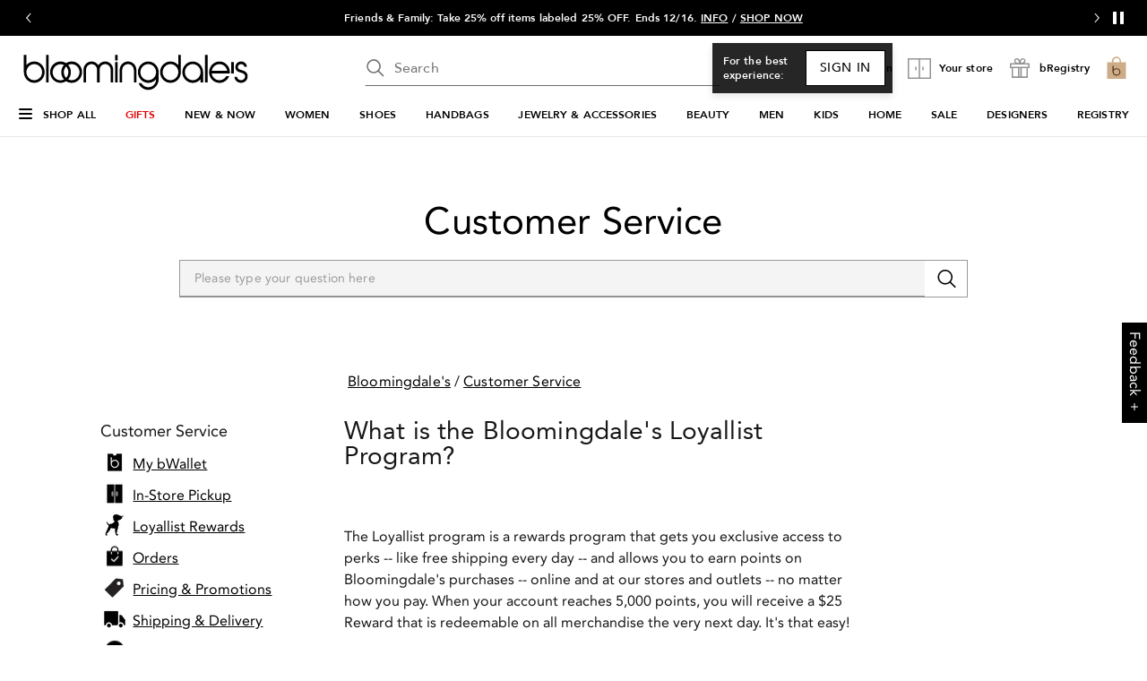

--- FILE ---
content_type: text/html; charset=utf-8
request_url: https://customerservice-bloomingdales.com/articles/what-is-the-bloomingdales-loyallist-program
body_size: 10491
content:
<!DOCTYPE html><html><head><meta charSet="utf-8"/><link rel="icon" href="favicon.ico"/><meta name="viewport" content="width=device-width, initial-scale=1.0"/><meta charset="UTF-8"/><title>What is the Bloomingdale&#x27;s Loyallist Program? | Bloomingdale&#x27;s Customer Service </title><meta name="description" content="Customer service article: &quot;What is the Bloomingdale&#x27;s Loyallist Program?&quot; at Bloomingdales.com"/><meta property="og:title" content="What is the Bloomingdale&#x27;s Loyallist Program? | Bloomingdale&#x27;s Customer Service"/><meta property="og:description" content="Customer service article: &quot;What is the Bloomingdale&#x27;s Loyallist Program?&quot; at Bloomingdales.com"/><meta name="next-head-count" content="8"/><link rel="icon" href="favicon.ico"/><link href="https://assets.bloomingdalesassets.com/app/navigation-wgl/static/css/navigation-wgl.manifest.css" rel="stylesheet"/><link rel="preload" href="/_next/static/css/7ccf0166482aae5b.css" as="style"/><link rel="stylesheet" href="/_next/static/css/7ccf0166482aae5b.css" data-n-g=""/><link rel="preload" href="/_next/static/css/e7039c20123a75f4.css" as="style"/><link rel="stylesheet" href="/_next/static/css/e7039c20123a75f4.css"/><noscript data-n-css=""></noscript><script defer="" nomodule="" src="/_next/static/chunks/polyfills-c67a75d1b6f99dc8.js"></script><script defer="" src="/_next/static/chunks/244-20f185ce97641fd6.js"></script><script defer="" src="/_next/static/chunks/725-1facf60ad892dfc1.js"></script><script defer="" src="/_next/static/chunks/797.9cdd52415445d3d8.js"></script><script defer="" src="/_next/static/chunks/136-f4f526481b67e298.js"></script><script defer="" src="/_next/static/chunks/748.998d4a7db28151a1.js"></script><script src="/_next/static/chunks/webpack-78e4f91d94d7af40.js" defer=""></script><script src="/_next/static/chunks/framework-5f4595e5518b5600.js" defer=""></script><script src="/_next/static/chunks/main-23ac4c51199e1ad0.js" defer=""></script><script src="/_next/static/chunks/pages/_app-b090de7945388c87.js" defer=""></script><script src="/_next/static/chunks/624-f0d308f5c9881de4.js" defer=""></script><script src="/_next/static/chunks/452-b412bc9013f73a5a.js" defer=""></script><script src="/_next/static/chunks/pages/%5B%5B...slug%5D%5D-35f59db4dc05d647.js" defer=""></script><script src="/_next/static/ZKSI4whkfct-qZlJuZ5u7/_buildManifest.js" defer=""></script><script src="/_next/static/ZKSI4whkfct-qZlJuZ5u7/_ssgManifest.js" defer=""></script></head><body><header><div id="teleported"></div><div id="nav-header" data-env-props="{&quot;brand&quot;:&quot;bcom&quot;,&quot;hostlink&quot;:&quot;https://www.bloomingdales.com&quot;,&quot;assethost&quot;:&quot;https://assets.bloomingdalesassets.com&quot;}" data-context="{&quot;regionCode&quot;:&quot;US&quot;,&quot;shoppingMode&quot;:&quot;SITE&quot;,&quot;currencyCode&quot;:&quot;USD&quot;,&quot;navigationType&quot;:&quot;BROWSE&quot;,&quot;isDomestic&quot;:true,&quot;isInternational&quot;:false,&quot;isRegistry&quot;:false,&quot;isPhone&quot;:false}"></div></header><div class="appstyle"><div id="__next" data-reactroot=""><div class="RouteIndicator_indicator__OY7JC" style="--RouteIndicator-done-duration:250ms;background-color:#d90eac"></div><div class="SearchBanner_backgroundBlock__D_nFP" style="background:url(&quot;&quot;) 0% 0% no-repeat padding-box;background-size:cover"><div class="SearchBanner_vertGroup__RRl8i"><div class="SearchBanner_titleText__jwtR_" style="color:#000000"><a href="/">Customer Service</a></div><div class="SearchBanner_searchForm__dlRcl"><div class="SearchBanner_formatter__d002u" style="border:1px solid #999999;border-right:none"><div class="cds--form-item cds--text-input-wrapper"><div class="cds--text-input__label-wrapper"></div><div class="cds--text-input__field-outer-wrapper"><div class="cds--text-input__field-wrapper"><input type="text" id="searchInput" placeholder="Please type your question here" class="cds--text-input cds--text-input--md" title="Please type your question here" value="" autoComplete="off"/><span class="cds--text-input__counter-alert" role="alert"></span></div></div></div></div><button class="SearchBanner_searchButton__P3duU" style="background-color:#FFFFFF;border:1px solid #999999;border-left:none;height:100%"><svg focusable="false" preserveAspectRatio="xMidYMid meet" xmlns="http://www.w3.org/2000/svg" fill="currentColor" style="color:#000000" width="32" height="32" viewBox="0 0 32 32" aria-hidden="true" class="SearchBanner_searchIcon__YxWUR"><path d="M29,27.5859l-7.5521-7.5521a11.0177,11.0177,0,1,0-1.4141,1.4141L27.5859,29ZM4,13a9,9,0,1,1,9,9A9.01,9.01,0,0,1,4,13Z"></path></svg></button></div></div></div><div class="ArticlePage_pageContainer__3Fssp"><div class="ArticlePage_alignNav__aPUA1"><div class="SideNav_mainBody__xkH0v"><div class="SideNav_navTitle___YmqF" style="font-size:18px;font-weight:400">Customer Service</div></div></div><div class="ArticlePage_articleBlock__JP6iR"><div class="PathBar_row__tp0cL"><div class="PathBar_link__aJdwW"><a href="https://www.bloomingdales.com/">Bloomingdale&#x27;s</a></div><div>/</div><div class="PathBar_link__aJdwW"><a href="/">Customer Service</a></div></div><div class="ArticlePage_articleTitle__xK79x">What is the Bloomingdale&#x27;s Loyallist Program?</div><div class="ArticlePage_wagtailContent__fUet8" id="content-container"><div class="TableStreamField_center__RhbwV"><p class="TableStreamField_tablecaption__nixDK"><p class="cds--skeleton__text"></p></p><table><thead><tr></tr></thead><tbody><tr><td><p class="cds--skeleton__text"></p></td></tr><tr><td><p class="cds--skeleton__text"></p></td></tr><tr><td><p class="cds--skeleton__text"></p></td></tr><tr><td><p class="cds--skeleton__text"></p></td></tr></tbody></table></div><div id="kmCTAContainer"></div></div></div></div><div class="FeedbackButton_feedbackContainer__HweIk"><div class="FeedbackButton_feedbackTitle__PfgpK">Feedback <svg focusable="false" preserveAspectRatio="xMidYMid meet" xmlns="http://www.w3.org/2000/svg" fill="currentColor" width="16" height="16" viewBox="0 0 32 32" aria-hidden="true"><path d="M17 15L17 8 15 8 15 15 8 15 8 17 15 17 15 24 17 24 17 17 24 17 24 15z"></path></svg></div></div></div></div><footer><div id="nav-footer"></div></footer><script>(function(a,b,c,d) {
        window.utag_cfg_ovrd = window.utag_cfg_ovrd || {};
        window.utag_cfg_ovrd.noview = true;
        a='//tags.tiqcdn.com/utag/bcom/cs/prod/utag.js';
        b=document;c='script';d=b.createElement(c);d.src=a;
        d.type='text/java'+c;d.async=true;
        a=b.getElementsByTagName(c)[0];a.parentNode.insertBefore(d,a)})();
      </script><script id="__NEXT_DATA__" type="application/json">{"props":{"pageProps":{"wagtail":{"id":11944,"meta":{"type":"home.CustomerArticlePage","detail_url":"https://customerservice-bloomingdales.com/api/v2/page_preview/11944/","html_url":"https://customerservice-bloomingdales.com/articles/what-is-the-bloomingdales-loyallist-program/","slug":"what-is-the-bloomingdales-loyallist-program","show_in_menus":false,"seo_title":"","search_description":"","first_published_at":"2025-04-08T21:15:21.808879Z","alias_of":null,"parent":{"id":12915,"meta":{"type":"home.CustomerArticleFolder","detail_url":"https://customerservice-bloomingdales.com/api/v2/page_preview/12915/","html_url":"https://customerservice-bloomingdales.com/articles/"},"title":"Bloomingdale's Articles"}},"title":"What is the Bloomingdale's Loyallist Program?","legacyArticleId":615,"legacy_created_date":"2011-10-13","legacy_updated_date":"2021-03-01","tags":[],"categories":["Loyallist Rewards"],"content":[{"type":"section","value":{"title":"","content":"\u003cp data-block-key=\"hus2v\"\u003eThe Loyallist program is a rewards program that gets you exclusive access to perks -- like free shipping every day -- and allows you to earn points on Bloomingdale\u0026#x27;s purchases -- online and at our stores and outlets -- no matter how you pay. When your account reaches 5,000 points, you will receive a $25 Reward that is redeemable on all merchandise the very next day. It\u0026#x27;s that easy!\u003c/p\u003e\u003cp data-block-key=\"3uqb9\"\u003e\u003cbr/\u003e\u003cbr/\u003e\u003c/p\u003e","collapsible":false,"indented":false},"id":"6da2f377-42d5-4788-a84f-da01d3ad5739"},{"type":"faqs","value":{"title":"The Points","content":[{"question":"How do I accumulate points?","answer":"\u003cp data-block-key=\"9pkwh\"\u003eOnce you\u0026#x27;ve enrolled in the Loyallist program, you can accumulate points on purchases online and in store.\u003c/p\u003e\u003cp data-block-key=\"37rg\"\u003e\u003cbr/\u003e\u003cbr/\u003e\u003c/p\u003e\u003cp data-block-key=\"ajgmq\"\u003e\u003c/p\u003e\u003cp data-block-key=\"a2mj9\"\u003e\u003cb\u003e\u003cspan style=\"color: #C00C99;\"\u003eOnline:\u003c/span\u003e\u003c/b\u003e\u003c/p\u003e\u003cul\u003e\u003cli data-block-key=\"6gk55\"\u003eWhen you shop on bloomingdales.com with your Bloomingdale\u0026#x27;s Credit Card, you will automatically accumulate points, or;\u003c/li\u003e\u003cli data-block-key=\"8fm08\"\u003eWhen you add your Loyallist Number to your account on bloomingdales.com, you will automatically accumulate points from your online purchases regardless of your payment method, or;\u003c/li\u003e\u003cli data-block-key=\"204iv\"\u003eAdd your Loyallist Number to your bloomingdales.com order at checkout to accumulate points from your online purchases regardless of your payment method.\u003c/li\u003e\u003c/ul\u003e\u003cp data-block-key=\"1snls\"\u003e\u003cbr/\u003e\u003c/p\u003e\u003cp data-block-key=\"fcnqj\"\u003e\u003c/p\u003e\u003cp data-block-key=\"1ah6h\"\u003e\u003cb\u003e\u003cspan style=\"color: #C00C99;\"\u003eIn store:\u003c/span\u003e\u003c/b\u003e\u003c/p\u003e\u003cul\u003e\u003cli data-block-key=\"9s76b\"\u003eWhen you shop in a Bloomingdale\u0026#x27;s store and use your Bloomingdale\u0026#x27;s Credit Card to make a purchase, you will automatically accumulate points.\u003c/li\u003e\u003cli data-block-key=\"a4252\"\u003eIf you pay for your in-store purchase with cash, a check, a debit card or a non-Bloomingdale\u0026#x27;s Credit Card, tell the store associate at checkout that you\u0026#x27;re a Loyallist member or present your Loyallist Membership Card to accumulate points.\u003c/li\u003e\u003c/ul\u003e\u003cp data-block-key=\"64jah\"\u003e\u003cbr/\u003e\u003c/p\u003e\u003cp data-block-key=\"ce7hq\"\u003e\u003c/p\u003e\u003cp data-block-key=\"2vt28\"\u003e\u003cb\u003e\u003cspan style=\"color: #C00C99;\"\u003eOutside of Bloomingdale\u0026#x27;s:\u003c/span\u003e\u003c/b\u003e\u003c/p\u003e\u003cul\u003e\u003cli data-block-key=\"26ma7\"\u003eWhen you shop with a Bloomingdale\u0026#x27;s American Express® Card everywhere American Express cards are welcome, you will automatically accumulate points.\u003c/li\u003e\u003c/ul\u003e\u003cp data-block-key=\"9d6sc\"\u003e\u003c/p\u003e\u003cp data-block-key=\"e9pb1\"\u003e\u003c/p\u003e"},{"question":"How many points do I accumulate for my purchases?","answer":"\u003cp data-block-key=\"iapiq\"\u003e\u003c/p\u003e\u003cimg alt=\"chart\" class=\"richtext-image left\" height=\"492\" src=\"https://content.macysknowledge.com/prod/images/chart_XREAYpx.max-900x800.png?X-Amz-Algorithm=AWS4-HMAC-SHA256\u0026amp;X-Amz-Credential=c4756cd04f7840cbb3ac853ef70a000d%2F20251206%2Fibmcloud%2Fs3%2Faws4_request\u0026amp;X-Amz-Date=20251206T112437Z\u0026amp;X-Amz-Expires=3600\u0026amp;X-Amz-SignedHeaders=host\u0026amp;X-Amz-Signature=bae96bf23492619efc976b9799a726e86a8be79f3cb19cbd07d5b568e34bca0e\" width=\"525\"\u003e\u003cp data-block-key=\"akbe4\"\u003e\u003cbr/\u003e\u003cbr/\u003e\u003c/p\u003e\u003cp data-block-key=\"6eai5\"\u003e\u003c/p\u003e\u003cp data-block-key=\"86ss3\"\u003e\u003cb\u003e*\u003c/b\u003e U.S. Bloomingdale\u0026#x27;s stores only. Points are not earned in restaurants, on store services, sales tax, fees, select charitable program fees, on purchases shipped outside the U.S. or its territories, or when redeeming Bloomingdale\u0026#x27;s Gift Cards and Rewards. On January 1 of each year, 85% of all remaining points on your account will be forfeited. See Bloomingdale\u0026#x27;s Loyallist Program Terms and Conditions for complete program details at \u003ca href=\"https://customerservice-bloomingdales.com/articles/bloomingdales-loyallist-program-terms-and-conditions\"\u003ebloomingdales.com/loyallist/termsandconditions\u003c/a\u003e.\u003c/p\u003e\u003cp data-block-key=\"6dd3d\"\u003e\u003cbr/\u003e\u003c/p\u003e\u003cp data-block-key=\"4s2kf\"\u003e\u003cb\u003e**\u003c/b\u003eExcludes cash advances, money orders, and other cash equivalent transactions. On January 1 of each year, 85% of all remaining points on your account will be forfeited. See Bloomingdale\u0026#x27;s Loyallist Program Terms and Conditions for complete program details at \u003ca href=\"https://customerservice-bloomingdales.com/articles/bloomingdales-loyallist-program-terms-and-conditions\"\u003ebloomingdales.com/loyallist/termsandconditions\u003c/a\u003e.\u003c/p\u003e\u003cp data-block-key=\"ej9j7\"\u003e\u003cbr/\u003e\u003cbr/\u003e\u003c/p\u003e\u003cp data-block-key=\"4ulhj\"\u003e\u003c/p\u003e"},{"question":"When I'm shopping at Bloomingdale's, do I have to use my Bloomingdale's Credit Card to earn points?","answer":"\u003cp data-block-key=\"iapiq\"\u003eNo. You will accumulate one point per dollar spent when you pay with cash, or any accepted credit or debit card, other than the Bloomingdale\u0026#x27;s Credit Card. However, you will accumulate more points if you use a Bloomingdale\u0026#x27;s Store or Bloomingdale\u0026#x27;s American Express® card.\u003c/p\u003e\u003cp data-block-key=\"9gges\"\u003e\u003cbr/\u003e\u003c/p\u003e\u003cp data-block-key=\"e5ckc\"\u003eIf you are not paying with your Bloomingdale\u0026#x27;s Store or Bloomingdale\u0026#x27;s American Express® card in store, be sure to let your sales associate know you are a Loyallist member. Also, be sure to add your Loyallist Number to your bloomingdales.com account, or at checkout, to accumulate points for online purchases.\u003c/p\u003e\u003cp data-block-key=\"50kri\"\u003e\u003cbr/\u003e\u003c/p\u003e"},{"question":"What happens to my points if I return merchandise?","answer":"\u003cp data-block-key=\"iapiq\"\u003eIf you return merchandise, we will reduce your Loyallist Points Balance. If you do not have enough points in your Loyallist account and you have outstanding Reward(s) with a balance, we will reduce the value of your outstanding Reward Cards by 1¢ for every 2 points earned on your returned purchase. If you have redeemed your Rewards, we will reduce the amount you receive for your return by 1¢ for every 2 points earned on your returned merchandise.\u003c/p\u003e\u003cp data-block-key=\"44kbi\"\u003e\u003cbr/\u003e\u003c/p\u003e"},{"question":"What items are excluded from accumulating points?","answer":"\u003cp data-block-key=\"iapiq\"\u003ePoints do not accumulate on:\u003c/p\u003e\u003cul\u003e\u003cli data-block-key=\"2fcsu\"\u003ePurchases in restaurants in Bloomingdale\u0026#x27;s stores; or bloomingdales.com purchases shipped outside of the U.S. and its territories.\u003c/li\u003e\u003cli data-block-key=\"dn0sq\"\u003eServices, including, but not limited to, alterations, gift wrapping, shipping/handling, salon services, interior design services/consultations, or jewelry repair.\u003c/li\u003e\u003cli data-block-key=\"2qdoj\"\u003eSelect charitable program fees, tickets, or merchandise.\u003c/li\u003e\u003cli data-block-key=\"ea38m\"\u003eRedemptions of Bloomingdale\u0026#x27;s Gift Cards, merchandise credit, or Loyallist Rewards.\u003c/li\u003e\u003cli data-block-key=\"e38d6\"\u003eSales tax.\u003c/li\u003e\u003c/ul\u003e\u003cp data-block-key=\"froe3\"\u003e\u003cbr/\u003e\u003c/p\u003e\u003cp data-block-key=\"dn1h3\"\u003ePlease note designer merchandise is not excluded at this time.\u003c/p\u003e\u003cp data-block-key=\"7spo3\"\u003e\u003cbr/\u003e\u003c/p\u003e"},{"question":"Do I earn points when I purchase a Bloomingdale's Gift Card?","answer":"\u003cp data-block-key=\"iapiq\"\u003eOnly base points are earned on purchases of Bloomingdale\u0026#x27;s Gift Cards. Bonus points are not earned.\u003c/p\u003e\u003cp data-block-key=\"cpp7p\"\u003e\u003cbr/\u003e\u003c/p\u003e"},{"question":"Will my Loyallist points expire at the end of the year?","answer":"\u003cp data-block-key=\"iapiq\"\u003eOn January 1 of each year, 85% of all remaining points on your Points Account will be forfeited. If you have a negative Points Account Value on January 1, that amount will remain in the new calendar year. Points may also expire on inactive Loyallist accounts.\u003c/p\u003e\u003cp data-block-key=\"47g7b\"\u003e\u003cbr/\u003e\u003c/p\u003e\u003cp data-block-key=\"7g767\"\u003ePlease note, only points are forfeited; Rewards are not forfeited and are valid until their expiration date.\u003c/p\u003e\u003cp data-block-key=\"5bb62\"\u003e\u003cbr/\u003e\u003c/p\u003e"},{"question":"What are Power Points?","answer":"\u003cul\u003e\u003cli data-block-key=\"iapiq\"\u003ePower Points are fixed amounts of points that are awarded for a qualifying purchase.\u003c/li\u003e\u003cli data-block-key=\"c1r55\"\u003ePower Points will be added to your Points Account Balance as disclosed at the time a Power Points offer is extended by Bloomingdale\u0026#x27;s, unless your merchandise has not shipped, in which case the Power Points will be added when your merchandise ships. Bloomingdale\u0026#x27;s is under no obligation to make any Power Points offers.\u003c/li\u003e\u003c/ul\u003e\u003cp data-block-key=\"e5s0t\"\u003e\u003c/p\u003e\u003cp data-block-key=\"3st4k\"\u003e\u003cbr/\u003e\u003c/p\u003e"},{"question":"When will I receive my points for online purchases?","answer":"\u003cp data-block-key=\"iapiq\"\u003ePoints for bloomingdales.com purchases will be added to your Loyallist account when your merchandise ships.\u003c/p\u003e\u003cp data-block-key=\"dlfgi\"\u003e\u003cbr/\u003e\u003c/p\u003e"},{"question":"If I make a purchase outside of Bloomingdale's with my Bloomingdale's American Express card, when will points be added to my Loyallist account?","answer":"\u003cp data-block-key=\"iapiq\"\u003ePoints accumulated on purchases made outside of Bloomingdale\u0026#x27;s are added to your Loyallist account following the last day of the billing period for your Bloomingdale\u0026#x27;s American Express account.\u003c/p\u003e\u003cp data-block-key=\"cdj4p\"\u003e\u003cbr/\u003e\u003c/p\u003e"},{"question":"Will I accumulate points on special orders?","answer":"\u003cp data-block-key=\"iapiq\"\u003eYes. Your points will be awarded on the day you pick up your merchandise. If you need an adjustment to the points awarded on your purchase, please work with your Sales Associate or call Customer Service at \u003ca href=\"tel:1-800-600-5402\"\u003e1-800-600-5402\u003c/a\u003e.\u003c/p\u003e\u003cp data-block-key=\"fkv3h\"\u003e\u003cbr/\u003e\u003c/p\u003e"},{"question":"What should I do if I didn't receive points for a recent purchase?","answer":"\u003cp data-block-key=\"iapiq\"\u003eSimply call a Bloomingdale\u0026#x27;s Customer Service representative at \u003ca href=\"tel:1-800-600-5402\"\u003e1-800-600-5402\u003c/a\u003e to review your Loyallist account.\u003c/p\u003e\u003cp data-block-key=\"3ft5l\"\u003e\u003cbr/\u003e\u003c/p\u003e"}]},"id":"c9066281-34e9-44ea-8e9d-ac5c977c47ce"},{"type":"faqs","value":{"title":"My Triple Points Days","content":[{"question":"How many Triple Points Days do I get?","answer":"\u003cul\u003e\u003cli data-block-key=\"9pkwh\"\u003eLoyallists are eligible for \u003cb\u003e\u003cspan style=\"color: #C00C99;\"\u003e2\u003c/span\u003e\u003c/b\u003e Triple Points Days per calendar year.\u003c/li\u003e\u003cli data-block-key=\"6gglg\"\u003eLoyallists at the Top of the List are eligible for \u003cb\u003e\u003cspan style=\"color: #C00C99;\"\u003e3\u003c/span\u003e\u003c/b\u003e Triple Points Days per calendar year.\u003c/li\u003e\u003cli data-block-key=\"f03pm\"\u003eLoyallists at the Top of the List Unlocked are eligible for \u003cb\u003e\u003cspan style=\"color: #C00C99;\"\u003e4\u003c/span\u003e\u003c/b\u003e Triple Points Days per calendar year.\u003c/li\u003e\u003c/ul\u003e\u003cp data-block-key=\"aisns\"\u003e\u003cbr/\u003e\u003c/p\u003e"},{"question":"When do my days expire?","answer":"\u003cp data-block-key=\"iapiq\"\u003eYour Triple Points Days are available on January 1 and expire on December 31 of each year.\u003c/p\u003e\u003cp data-block-key=\"7vbn1\"\u003e\u003cbr/\u003e\u003c/p\u003e"},{"question":"How do I schedule my days?","answer":"\u003cp data-block-key=\"iapiq\"\u003eYou can schedule your Triple Points Days one of three ways:\u003c/p\u003e\u003cul\u003e\u003cli data-block-key=\"cnlj\"\u003e\u003cb\u003e\u003cspan style=\"color: #C00C99;\"\u003eIn store:\u003c/span\u003e\u003c/b\u003e ask your Sales Associate before you check out.\u003c/li\u003e\u003cli data-block-key=\"9iikm\"\u003e\u003cb\u003e\u003cspan style=\"color: #C00C99;\"\u003eOnline:\u003c/span\u003e\u003c/b\u003e click \u003ca href=\"https://www.bloomingdales.com/loyallist/pickyourdays?cm_sp=my_account-_-loyallist-_-triple-points\"\u003ehere\u003c/a\u003e.\u003c/li\u003e\u003cli data-block-key=\"4mcnd\"\u003e\u003cb\u003e\u003cspan style=\"color: #C00C99;\"\u003ePhone:\u003c/span\u003e\u003c/b\u003e call \u003ca href=\"tel:1-800-600-5402\"\u003e1-800-600-5402\u003c/a\u003e. You must call to schedule at least one day in advance.\u003c/li\u003e\u003c/ul\u003e\u003cp data-block-key=\"16sod\"\u003e\u003cbr/\u003e\u003c/p\u003e"},{"question":"Do I earn triple points on purchases made before I schedule my Triple Points Day?","answer":"\u003cp data-block-key=\"iapiq\"\u003eUnfortunately, points cannot be applied retroactively. \u003cb\u003e\u003cspan style=\"color: #C00C99;\"\u003eYou will only earn triple points on purchases made after you schedule your Triple Points Day.\u003c/span\u003e\u003c/b\u003e\u003c/p\u003e\u003cp data-block-key=\"4otne\"\u003e\u003c/p\u003e\u003cp data-block-key=\"18oca\"\u003e\u003cbr/\u003e\u003cbr/\u003e\u003c/p\u003e"},{"question":"Do I lose my day if I do not shop on a scheduled Triple Points Day?","answer":"\u003cp data-block-key=\"iapiq\"\u003eNo, you will not lose your day if you do not make a purchase at Bloomingdale\u0026#x27;s or on bloomingdales.com with your Bloomingdale\u0026#x27;s Credit Card or Loyallist Number on your scheduled day.\u003c/p\u003e\u003cp data-block-key=\"5hn99\"\u003e\u003cbr/\u003e\u003cbr/\u003e\u003c/p\u003e"},{"question":"Will I earn triple points online and in different stores on my Triple Points Day?","answer":"\u003cp data-block-key=\"iapiq\"\u003eYes! The offer is valid for the entire day, even when you shop at multiple Bloomingdale\u0026#x27;s stores and online.\u003c/p\u003e\u003cp data-block-key=\"e9q6k\"\u003e\u003cbr/\u003e\u003cbr/\u003e\u003c/p\u003e"},{"question":"Will I earn triple points at Bloomingdale's The Outlet Store?","answer":"\u003cp data-block-key=\"iapiq\"\u003eNo, the offer is not valid at Bloomingdale\u0026#x27;s The Outlet Store.\u003c/p\u003e\u003cp data-block-key=\"last\"\u003e\u003cbr/\u003e\u003cbr/\u003e\u003c/p\u003e"},{"question":"Can I use a Triple Points Day for a pre-sale purchase?","answer":"\u003cp data-block-key=\"iapiq\"\u003eIf you\u0026#x27;d like to earn triple points on a pre-sale purchase, your Sales Associate can schedule your Triple Points Day for the first day of the sale, which is when the transaction goes through.\u003cbr/\u003e\u003cbr/\u003e\u003c/p\u003e"},{"question":"Can I combine the Triple Points Day offer with any other offers?","answer":"\u003cp data-block-key=\"iapiq\"\u003eTriple Points Days are combinable with merchandise discounts only. In the event an additional double points, triple points, or Power Points offer takes place on your schedule day, you \u003cb\u003e\u003cspan style=\"color: #C00C99;\"\u003ecannot\u003c/span\u003e\u003c/b\u003e combine the two offers. You will receive the points for the better offer only.\u003c/p\u003e\u003cp data-block-key=\"6v7p9\"\u003e\u003cbr/\u003e\u003cbr/\u003e\u003c/p\u003e"},{"question":"If I have the Bloomingdale's American Express Card, do I get triple points outside of Bloomingdale's?","answer":"\u003cp data-block-key=\"iapiq\"\u003eNo, Triple Points Days offers are only valid at Bloomingdale\u0026#x27;s and on bloomingdales.com.\u003c/p\u003e\u003cp data-block-key=\"82sdj\"\u003e\u003cbr/\u003e\u003cbr/\u003e\u003c/p\u003e"},{"question":"What happens if I return items purchased on a Triple Points Day?","answer":"\u003cp data-block-key=\"iapiq\"\u003eThe Triple Points Day will be considered used and cannot be rescheduled.\u003c/p\u003e\u003cp data-block-key=\"3ev3d\"\u003e\u003cbr/\u003e\u003cbr/\u003e\u003c/p\u003e"},{"question":"If my Top of the List or Top of the List Unlocked status changes between when I schedule my Triple Points Day and when I redeem it, how many points will I earn?","answer":"\u003cp data-block-key=\"iapiq\"\u003eYou will earn points based on your status the day the purchase is made.\u003c/p\u003e\u003cp data-block-key=\"fl22f\"\u003e\u003cbr/\u003e\u003cbr/\u003e\u003c/p\u003e"},{"question":"Is there a limit to the amount of points I can earn on my Triple Points Day?","answer":"\u003cp data-block-key=\"iapiq\"\u003eNo. Qualifying purchases made with your Loyallist Number or on your Bloomingdale\u0026#x27;s Credit Card at Bloomingdale\u0026#x27;s and on bloomingdales.com will earn triple points.\u003c/p\u003e\u003cp data-block-key=\"60rj5\"\u003e\u003cbr/\u003eTo request a credit limit increase, call \u003ca href=\"tel:1-800-777-0000\"\u003e1-800-777-0000\u003c/a\u003e or visit \u003ca href=\"https://www.bloomingdales.com/creditlimit\"\u003e\u003cu style=\"text-decoration:underline;\"\u003ebloomingdales.com/creditlimit\u003c/u\u003e\u003c/a\u003e.\u003cbr/\u003e\u003cbr/\u003e\u003c/p\u003e"},{"question":"Is all Bloomingdale's merchandise eligible for Triple Points?","answer":"\u003cp data-block-key=\"iapiq\"\u003eYes! You will earn triple points on all Bloomingdale\u0026#x27;s merchandise, from lipstick to mattresses to fine jewelry and coats.\u003c/p\u003e\u003cp data-block-key=\"d6u8t\"\u003e\u003cbr/\u003e\u003cbr/\u003e\u003c/p\u003e"},{"question":"Are there any exclusions?","answer":"\u003cp data-block-key=\"iapiq\"\u003eThe Triple Points Days offer is valid in U.S. Bloomingdale’s stores and bloomingdales.com only. Points are not earned in restaurants, on store services, sales tax, fees, select Bloomingdale’s charitable program fees, on purchases shipped outside the U.S. or its territories, or when redeeming Bloomingdale’s Gift Cards and Rewards. Select leased brands excluded. Your Total Points Balance must equal at least 5,000 points to receive a Reward. Purchases made with a card that is eligible for an employee discount offered by Bloomingdale’s or its affiliates are not eligible.\u003c/p\u003e\u003cp data-block-key=\"f7bi4\"\u003e\u003cbr/\u003e\u003cbr/\u003e\u003c/p\u003e"}]},"id":"7ea5f3d1-db47-4f48-bbe3-a0a3c239f974"},{"type":"faqs","value":{"title":"Top of the List","content":[{"question":"How do I attain Top of the List status?","answer":"\u003cp data-block-key=\"9pkwh\"\u003eSpending $5,000 in net purchases with your Loyallist Number or your Bloomingdale\u0026#x27;s Credit Card in our U.S. stores, in our outlets, or at bloomingdales.com in a calendar year qualifies you for the Top of the List. Upgrades are processed 60 days after meeting the spend requirement.\u003c/p\u003e\u003cp data-block-key=\"4fbk1\"\u003e\u003cbr/\u003e\u003c/p\u003e"},{"question":"What benefits do Top of the List customers receive?","answer":"\u003cul\u003e\u003cli data-block-key=\"iapiq\"\u003eTop of the List customers earn 4 points per dollar when shopping on their Bloomingdale\u0026#x27;s Credit Card at Bloomingdale\u0026#x27;s and bloomingdales.com and 1 point per dollar no matter how they pay at Bloomingdale\u0026#x27;s.\u003cb\u003e*\u003c/b\u003e\u003cul\u003e\u003cli data-block-key=\"bqnsk\"\u003e\u003cb\u003e*\u003c/b\u003e U.S. Bloomingdale\u0026#x27;s stores only. Points are not earned in restaurants, on store services, sales tax, fees, select charitable program fees, on purchases shipped outside the U.S. or its territories, or when redeeming Bloomingdale\u0026#x27;s Gift Cards and Rewards. On January 1 of each year, 85% of all remaining points on your account will be forfeited. See Bloomingdale\u0026#x27;s Loyallist Program Terms and Conditions for complete program details at \u003ca href=\"https://customerservice-bloomingdales.com/articles/bloomingdales-loyallist-program-terms-and-conditions\"\u003ebloomingdales.com/loyallist/termsandconditions\u003c/a\u003e.\u003c/li\u003e\u003c/ul\u003e\u003c/li\u003e\u003cli data-block-key=\"4vlhb\"\u003eFree shipping with no minimum purchase in our Bloomingdale\u0026#x27;s stores and on bloomingdales.com. Purchases must be made with your Loyallist Number or Bloomingdale\u0026#x27;s Credit Card. Free standard shipping on in-store and bloomingdales.com purchases shipped to a single U.S. address, excluding furniture, mattresses, rugs, and appliances. Not valid at Bloomingdale\u0026#x27;s The Outlet Store.\u003c/li\u003e\u003cli data-block-key=\"flv6a\"\u003eUnlimited return window on all purchases. Select exclusions apply. Visit \u003ca href=\"https://www.bloomingdales.com/returns\"\u003ebloomingdales.com/returns\u003c/a\u003e for more details.\u003c/li\u003e\u003cli data-block-key=\"3eq9f\"\u003eFree unlimited gift wrap in our Bloomingdale\u0026#x27;s stores where gift wrapping services are available. Free gift wrap is not available at Bloomingdale\u0026#x27;s The Outlet Store.\u003c/li\u003e\u003cli data-block-key=\"bdg8a\"\u003e3 Pick Your Own Triple Points Days.\u003c/li\u003e\u003c/ul\u003e\u003cp data-block-key=\"dhkfg\"\u003e\u003cbr/\u003e\u003c/p\u003e"},{"question":"Once I reach Top of the List status, how long am I at the Top of the List?","answer":"\u003cp data-block-key=\"iapiq\"\u003eOnce you qualify for Top of the List status, you\u0026#x27;re there for the rest of the calendar year and the next full calendar year. You must continue to spend $5,000 a year at Bloomingdale\u0026#x27;s on your Loyallist Number to retain Top of the List status.\u003c/p\u003e\u003cp data-block-key=\"csor4\"\u003e\u003cbr/\u003e\u003c/p\u003e"},{"question":"If I spend $5,000 in a calendar year at Bloomingdale's, when will I start accumulating points at the Top of the List level?","answer":"\u003cp data-block-key=\"iapiq\"\u003eYou will start accumulating points at the Top of the List rate (4 points per dollar spent at Bloomingdale\u0026#x27;s with your Bloomingdale\u0026#x27;s Credit Card) 60 days after you spend $5,000, if your net spend is still more than $5,000 at that time.\u003c/p\u003e\u003cp data-block-key=\"flp4a\"\u003e\u003cbr/\u003e\u003c/p\u003e"}]},"id":"32ac55dd-dfcf-4b91-aa93-8d944158dfd2"},{"type":"faqs","value":{"title":"Top of the List Unlocked","content":[{"question":"How do I attain Top of the List Unlocked status?","answer":"\u003cp data-block-key=\"9pkwh\"\u003eYou can achieve Top of the List Unlocked status by spending $15,000 at Bloomingdale\u0026#x27;s on your Loyallist Number in a calendar year.\u003c/p\u003e\u003cp data-block-key=\"8s1mc\"\u003e\u003cbr/\u003e\u003c/p\u003e\u003cp data-block-key=\"e2g7v\"\u003eUpgrades to Top of the List Unlocked status occur on a semiannual basis, in January and July. You will be upgraded to Top of the List Unlocked status in January if you reach $15,000 before December 31. You will be upgraded to Top of the List Unlocked status in July if you reach $15,000 before June 30.\u003c/p\u003e\u003cp data-block-key=\"5ore5\"\u003e\u003cbr/\u003e\u003c/p\u003e"},{"question":"What benefits do Top of the List Unlocked customers receive?","answer":"\u003cul\u003e\u003cli data-block-key=\"iapiq\"\u003eTop of the List Unlocked customers earn 10 points per dollar when shopping on their Bloomingdale\u0026#x27;s Card at Bloomingdale\u0026#x27;s and bloomingdales.com and 1 point per dollar no matter how they pay.\u003cb\u003e*\u003c/b\u003e\u003cul\u003e\u003cli data-block-key=\"ebc65\"\u003e\u003cb\u003e*\u003c/b\u003eU.S. Bloomingdale\u0026#x27;s stores only. Points are not earned in restaurants, on store services, sales tax, fees, select charitable program fees, on purchases shipped outside the U.S. or its territories, or when redeeming Bloomingdale\u0026#x27;s Gift Cards and Rewards. On January 1 of each year, 85% of all remaining points on your account will be forfeited. See Bloomingdale\u0026#x27;s Loyallist Program Terms and Conditions for complete program details at \u003ca href=\"https://customerservice-bloomingdales.com/articles/bloomingdales-loyallist-program-terms-and-conditions\"\u003ebloomingdales.com/loyallist/termsandconditions\u003c/a\u003e.\u003c/li\u003e\u003c/ul\u003e\u003c/li\u003e\u003cli data-block-key=\"695gp\"\u003eFree premium shipping with no minimum purchase in our Bloomingdale\u0026#x27;s stores and on bloomingdales.com. Purchases must be made with your Loyallist Number or Bloomingdale\u0026#x27;s Credit Card. Free 2-3 day shipping on in-store and bloomingdales.com purchases shipped to a single U.S. address, excluding furniture, mattresses, rugs, and appliances. Not valid at Bloomingdale\u0026#x27;s The Outlet Store.\u003c/li\u003e\u003cli data-block-key=\"dkmfq\"\u003eUnlimited return window on all purchases. Select exclusions apply. Visit \u003ca href=\"https://www.bloomingdales.com/returns\"\u003e\u003cu style=\"text-decoration:underline;\"\u003ebloomingdales.com/returns\u003c/u\u003e\u003c/a\u003e for more details.\u003c/li\u003e\u003cli data-block-key=\"edkvc\"\u003eFree unlimited gift wrap in our Bloomingdale\u0026#x27;s stores where gift wrapping services are available. Free gift wrap is not available at Bloomingdale\u0026#x27;s The Outlet Store.\u003c/li\u003e\u003cli data-block-key=\"9vh0t\"\u003e4 Pick Your Own Triple Points Days.\u003c/li\u003e\u003c/ul\u003e\u003cp data-block-key=\"2e87a\"\u003e\u003cbr/\u003e\u003c/p\u003e"},{"question":"Once I reach Top of the List Unlocked status, how long am I at the Top of the List Unlocked?","answer":"\u003cp data-block-key=\"iapiq\"\u003eOnce you qualify for Top of the List Unlocked status, you\u0026#x27;re there for the rest of the calendar year and the next full calendar year. You must continue to spend $15,000 a year at Bloomingdale\u0026#x27;s on your Loyallist Number to retain Top of the List Unlocked status.\u003c/p\u003e\u003cp data-block-key=\"c3qom\"\u003e\u003cbr/\u003e\u003cbr/\u003e\u003c/p\u003e"}]},"id":"89aabc21-6e94-4ddb-bfa1-3469cda5b441"},{"type":"faqs","value":{"title":"Rewards","content":[{"question":"How will I receive my Reward?","answer":"\u003cp data-block-key=\"9pkwh\"\u003e\u003cb\u003e\u003cspan style=\"color: #C00C99;\"\u003eIn store:\u003c/span\u003e\u003c/b\u003e\u003c/p\u003e\u003cul\u003e\u003cli data-block-key=\"fuesm\"\u003eIf you reach 5,000 points with a purchase at Bloomingdale\u0026#x27;s or Bloomingdale\u0026#x27;s The Outlet Store, we will notify you of the value of your Reward on your receipt and the Reward may be redeemed the next day.\u003c/li\u003e\u003c/ul\u003e\u003cp data-block-key=\"ph9b\"\u003e\u003cbr/\u003e\u003c/p\u003e\u003cp data-block-key=\"2r4i6\"\u003e\u003cb\u003e\u003cspan style=\"color: #C00C99;\"\u003eOnline:\u003c/span\u003e\u003c/b\u003e\u003c/p\u003e\u003cul\u003e\u003cli data-block-key=\"6m473\"\u003eIf you reach 5,000 points when shopping on bloomingdales.com, your Reward will be emailed to you. If you do not have an email address on file, simply add your email address to your bloomingdales.com account under My Loyallist to receive Rewards by email.\u003c/li\u003e\u003cli data-block-key=\"djmdr\"\u003eOtherwise, you can access your Reward at the time of your next in-store purchase when shopping on your Loyallist account.\u003c/li\u003e\u003c/ul\u003e\u003cp data-block-key=\"aij9t\"\u003e\u003cbr/\u003e\u003c/p\u003e\u003cp data-block-key=\"8eoim\"\u003e\u003cb\u003e\u003cspan style=\"color: #C00C99;\"\u003eOutside of Bloomingdale\u0026#x27;s:\u003c/span\u003e\u003c/b\u003e\u003c/p\u003e\u003cul\u003e\u003cli data-block-key=\"457p8\"\u003eThe points accumulated on purchases made outside of Bloomingdale\u0026#x27;s with your Bloomingdale\u0026#x27;s American Express Card are added to your Loyallist account once a month. If you reach 5,000 points, your Reward will be emailed to you. If you do not have an email address on file, simply add your email address to your bloomingdales.com account under My Loyallist to receive Rewards by email. Otherwise, you can access your Reward at the time of your next in-store purchase when shopping on your Loyallist account.\u003c/li\u003e\u003c/ul\u003e\u003cp data-block-key=\"5ebb1\"\u003e\u003cbr/\u003e\u003c/p\u003e"},{"question":"What can I buy with my Reward?","answer":"\u003cul\u003e\u003cli data-block-key=\"iapiq\"\u003eYou may redeem your Reward for any merchandise or in-store services purchased at Bloomingdale\u0026#x27;s, bloomingdales.com or Bloomingdale\u0026#x27;s The Outlet Store.\u003c/li\u003e\u003cli data-block-key=\"aii92\"\u003eRewards may not be redeemed at certain restaurants in Bloomingdale\u0026#x27;s Stores.\u003c/li\u003e\u003cli data-block-key=\"81dco\"\u003eRewards may not be exchanged for cash or Bloomingdale\u0026#x27;s Gift Cards, or used as a payment or credit to any Bloomingdale\u0026#x27;s Store or Bloomingdale\u0026#x27;s American Express Card.\u003c/li\u003e\u003c/ul\u003e\u003cp data-block-key=\"25dbl\"\u003e\u003cbr/\u003e\u003c/p\u003e"},{"question":"What if I continue to shop on the day my Reward is issued?","answer":"\u003cp data-block-key=\"iapiq\"\u003eIf you continue to shop on the day a Reward is issued and reach the 5,000 point threshold again that day, an additional $25 will be added to your Reward. You will receive a message on your receipt or an additional email stating the new balance of your Reward.\u003c/p\u003e\u003cp data-block-key=\"c9tgm\"\u003e\u003cbr/\u003e\u003c/p\u003e"},{"question":"What should I do if I did not receive my Reward?","answer":"\u003cp data-block-key=\"iapiq\"\u003eCheck your email for your Reward. If you do not have your email on file, check your bWallet \u003ca href=\"https://www.bloomingdales.com/account/wallet\"\u003e\u003cu style=\"text-decoration:underline;\"\u003ehere\u003c/u\u003e\u003c/a\u003e . Otherwise, you may simply call a Customer Service representative at \u003ca href=\"tel:1-800-600-5402\"\u003e1-800-600-5402\u003c/a\u003e to discuss your Loyallist account.\u003c/p\u003e\u003cp data-block-key=\"7rsrd\"\u003e\u003cbr/\u003e\u003c/p\u003e"},{"question":"When can I start using my Reward?","answer":"\u003cp data-block-key=\"iapiq\"\u003eYour Reward is automatically activated the day after it is issued to you. It is valid for 180 days after it is activated.\u003c/p\u003e\u003cp data-block-key=\"a4331\"\u003e\u003cbr/\u003e\u003c/p\u003e"},{"question":"How do I use my Reward on bloomingdales.com?","answer":"\u003cp data-block-key=\"iapiq\"\u003eMake sure you are signed in to your account on bloomingdales.com before checkout-you will be able to view and apply all your valid Rewards on the Shipping \u0026amp; Payment page. If someone has given you his or her Reward Card, you can apply it manually by selecting \u0026quot;\u003cb\u003eAdd a Reward Card or Gift Card\u003c/b\u003e\u0026quot; on the Shipping \u0026amp; Payment page.\u003c/p\u003e\u003cp data-block-key=\"1uukr\"\u003e\u003cbr/\u003e\u003c/p\u003e"},{"question":"How do I use my emailed Reward in store?","answer":"\u003cp data-block-key=\"iapiq\"\u003eSimply ask the store associate to look up your valid Rewards at the time of purchase.\u003c/p\u003e\u003cp data-block-key=\"626ag\"\u003e\u003cbr/\u003e\u003c/p\u003e"},{"question":"Do Rewards expire?","answer":"\u003cp data-block-key=\"iapiq\"\u003eYes. Each Reward is valid for 180 days after the activation date. The expiration date will be included in the email.\u003c/p\u003e\u003cp data-block-key=\"bg0ve\"\u003e\u003cbr/\u003e\u003c/p\u003e"},{"question":"Can I use more than one Reward on a single purchase?","answer":"\u003cp data-block-key=\"iapiq\"\u003eYes.\u003c/p\u003e\u003cp data-block-key=\"6ob2o\"\u003e\u003cbr/\u003e\u003c/p\u003e"}]},"id":"f5628ad3-aab7-4406-945d-589a08acea79"},{"type":"faqs","value":{"title":"My Loyallist Account","content":[{"question":"How can I track my points online?","answer":"\u003cp data-block-key=\"9pkwh\"\u003eYes. Click \u003ca href=\"https://www.bloomingdales.com/loyallist/accountassociation\"\u003e\u003cu style=\"text-decoration:underline;\"\u003ehere\u003c/u\u003e\u003c/a\u003e to view your Loyallist Point balance.\u003c/p\u003e\u003cp data-block-key=\"3tau3\"\u003e\u003cbr/\u003e\u003c/p\u003e"},{"question":"How do I get my Loyallist account number?","answer":"\u003cp data-block-key=\"iapiq\"\u003eIf you are not a Bloomingdale\u0026#x27;s Cardholder you can access your 13-digit number from your Membership Card.\u003c/p\u003e\u003cp data-block-key=\"5h78\"\u003e\u003cbr/\u003e\u003c/p\u003e\u003cp data-block-key=\"7q5i8\"\u003eIf you are a Bloomingdale\u0026#x27;s Cardholder, you will not receive a physical Membership Card. Once you create a profile on bloomingdales.com and add your Bloomingdale\u0026#x27;s Card to your profile, your Loyallist account number can be found in the My Loyallist section of your profile.\u003c/p\u003e\u003cp data-block-key=\"e3qrl\"\u003e\u003cbr/\u003e\u003c/p\u003e\u003cp data-block-key=\"7it29\"\u003eYou may also call a Bloomingdale\u0026#x27;s Customer Service representative at \u003ca href=\"tel:1-800-600-5402.\"\u003e1-800-600-5402.\u003c/a\u003e\u003c/p\u003e\u003cp data-block-key=\"4vqe6\"\u003e\u003cbr/\u003e\u003c/p\u003e"},{"question":"How do I add my Loyallist number to my online profile?","answer":"\u003col\u003e\u003cli data-block-key=\"iapiq\"\u003eClick \u003ca href=\"https://www.bloomingdales.com/loyallist/accountassociation\"\u003e\u003cu style=\"text-decoration:underline;\"\u003ehere\u003c/u\u003e\u003c/a\u003e.\u003c/li\u003e\u003cli data-block-key=\"33vdh\"\u003eYou can enter your Loyallist number or Bloomingdale\u0026#x27;s Credit Card to add your Loyallist account.\u003c/li\u003e\u003cli data-block-key=\"2uitk\"\u003eFill in your last name and zip code in the two remaining fields.\u003c/li\u003e\u003cli data-block-key=\"cnihr\"\u003eSelect \u0026quot;\u003cb\u003eSubmit\u003c/b\u003e\u0026quot;.\u003c/li\u003e\u003c/ol\u003e\u003cp data-block-key=\"apm3a\"\u003e\u003cbr/\u003e\u003c/p\u003e"},{"question":"What is a Membership Card?","answer":"\u003cp data-block-key=\"iapiq\"\u003eA Membership card is issued to Bloomingdale\u0026#x27;s customers who do not have a Bloomingdale\u0026#x27;s Credit Card and wish to enroll in the Loyallist program.\u003c/p\u003e\u003cp data-block-key=\"45frv\"\u003e\u003cbr/\u003e\u003c/p\u003e"},{"question":"How do I receive a replacement Membership Card?","answer":"\u003cp data-block-key=\"iapiq\"\u003eIf you lose your Membership Card, simply contact a Customer Service representative at \u003ca href=\"tel:1-800-600-5402\"\u003e1-800-600-5402\u003c/a\u003e to receive a replacement.\u003c/p\u003e\u003cp data-block-key=\"5d5ru\"\u003e\u003cbr/\u003e\u003c/p\u003e"},{"question":"How do I update my Loyallist account information?","answer":"\u003cp data-block-key=\"iapiq\"\u003eYou may update your Loyallist account information in the My Loyallist section of your online account.\u003cbr/\u003e\u003c/p\u003e\u003cp data-block-key=\"5nd4r\"\u003eYou may also call Bloomingdale\u0026#x27;s Customer Service at \u003ca href=\"tel:1-800-600-5402\"\u003e1-800-600-5402\u003c/a\u003e.\u003c/p\u003e\u003cp data-block-key=\"420ub\"\u003e\u003cbr/\u003e\u003c/p\u003e"},{"question":"Will the other cardholders on my account get points and Rewards?","answer":"\u003cp data-block-key=\"iapiq\"\u003eEach Bloomingdale\u0026#x27;s Store and Bloomingdale\u0026#x27;s American Express® card account has only one Loyallist account attached to it regardless of how many cardholders and authorized users are on the account.\u003c/p\u003e\u003cp data-block-key=\"7e6l6\"\u003e\u003cbr/\u003e\u003c/p\u003e\u003cp data-block-key=\"c8vio\"\u003eYou will accumulate points in the Loyallist account regardless of which cardholder makes the purchase.\u003c/p\u003e\u003cp data-block-key=\"3mkbt\"\u003e\u003cbr/\u003e\u003c/p\u003e\u003cp data-block-key=\"aje7h\"\u003eIf a Reward is issued at a register, it will be given to whoever made the purchase that resulted in a 5,000 point balance.\u003c/p\u003e\u003cp data-block-key=\"bu00r\"\u003e\u003cbr/\u003e\u003cbr/\u003e\u003c/p\u003e"},{"question":"Why can't everyone in my house list the same phone number on different Loyallist accounts?","answer":"\u003cp data-block-key=\"iapiq\"\u003eEach Loyallist account has a unique Loyallist Number and is associated with a unique phone number. The phone number can be used to locate a Loyallist account so each account must have a unique phone number.\u003c/p\u003e\u003cp data-block-key=\"49u3c\"\u003e\u003cbr/\u003e\u003c/p\u003e"},{"question":"Who can participate in the Loyallist program?","answer":"\u003cp data-block-key=\"iapiq\"\u003eClients with a physical address in the U.S., U.S. territories or Canada are eligible for the program.\u003c/p\u003e\u003cp data-block-key=\"3gn49\"\u003e\u003cbr/\u003e\u003c/p\u003e"}]},"id":"c574e66f-a4a3-4afa-9f18-72aef9a7c15c"}],"utagData":{},"receive_feedbacks":"0"},"headers":{"accept-encoding":"gzip, br","x-forwarded-for":"","cf-ray":"9a9b6afbee4de9de-IAD","if-none-match":"\"i5wrrlgpv10k3\"","sec-fetch-site":"none","sec-fetch-mode":"navigate","sec-fetch-dest":"document","sec-fetch-user":"?1","pragma":"no-cache","cache-control":"no-cache","upgrade-insecure-requests":"1","user-agent":"Mozilla/5.0 (Macintosh; Intel Mac OS X 10_15_7) AppleWebKit/537.36 (KHTML, like Gecko) Chrome/131.0.0.0 Safari/537.36; ClaudeBot/1.0; +claudebot@anthropic.com)","accept":"text/html,application/xhtml+xml,application/xml;q=0.9,image/webp,image/apng,*/*;q=0.8,application/signed-exchange;v=b3;q=0.9","cdn-loop":"cloudflare; loops=1","cf-connecting-ip":"3.144.150.149","cf-ipcountry":"US","cf-visitor":"{\"scheme\":\"https\"}","x-forwarded-proto":"https, https","host":"customerservice-bloomingdales.com","x-forwarded-host":"customerservice-bloomingdales.com","x-forwarded-port":"443","forwarded":"","forwarded-for":""}},"__N_SSP":true},"page":"/[[...slug]]","query":{"slug":["articles","what-is-the-bloomingdales-loyallist-program"]},"buildId":"ZKSI4whkfct-qZlJuZ5u7","isFallback":false,"dynamicIds":[2133],"gssp":true,"scriptLoader":[]}</script><script src="https://assets.bloomingdalesassets.com/app/navigation-wgl/static/js/navigation-wgl.app.js"></script><script src="https://assets.bloomingdalesassets.com/app/navigation-wgl/static/js/navigation-wgl.core.vendor.navigation-wgl.js"></script><script src="https://assets.bloomingdalesassets.com/app/navigation-wgl/static/js/navigation-wgl.polyfills.navigation-wgl.js"></script><script src="https://assets.bloomingdalesassets.com/app/navigation-wgl/static/js/navigation-wgl.runtime.js"></script><script src="https://assets.bloomingdalesassets.com/app/navigation-wgl/static/js/navigation-wgl.vendor.common.navigation-wgl.js"></script></body></html>

--- FILE ---
content_type: text/css; charset=UTF-8
request_url: https://customerservice-bloomingdales.com/_next/static/css/7ccf0166482aae5b.css
body_size: 59869
content:
@font-face{font-display:"swap";font-family:IBM Plex Mono;font-style:normal;font-weight:300;src:url(/_next/static/media/IBMPlexMono-Light-Cyrillic.0ae92bce.woff2) format("woff2"),url(/_next/static/media/IBMPlexMono-Light-Cyrillic.68d6deec.woff) format("woff");unicode-range:"U+0400-045F","U+0472-0473","U+0490-049D","U+04A0-04A5","U+04AA-04AB","U+04AE-04B3","U+04B6-04BB","U+04C0-04C2","U+04CF-04D9","U+04DC-04DF","U+04E2-04E9","U+04EE-04F5","U+04F8-04F9"}@font-face{font-display:"swap";font-family:IBM Plex Mono;font-style:normal;font-weight:300;src:url(/_next/static/media/IBMPlexMono-Light-Pi.295dd01a.woff2) format("woff2"),url(/_next/static/media/IBMPlexMono-Light-Pi.1d9aff9a.woff) format("woff");unicode-range:"U+0E3F","U+2032-2033","U+2070","U+2075-2079","U+2080-2081","U+2083","U+2085-2089","U+2113","U+2116","U+2126","U+212E","U+2150-2151","U+2153-215E","U+2190-2199","U+21A9-21AA","U+21B0-21B3","U+21B6-21B7","U+21BA-21BB","U+21C4","U+21C6","U+2202","U+2206","U+220F","U+2211","U+221A","U+221E","U+222B","U+2248","U+2260","U+2264-2265","U+25CA","U+2713","U+274C","U+2B0E-2B11","U+EBE1-EBE7","U+ECE0","U+EFCC"}@font-face{font-display:"swap";font-family:IBM Plex Mono;font-style:normal;font-weight:300;src:url(/_next/static/media/IBMPlexMono-Light-Latin3.7509c9f5.woff2) format("woff2"),url(/_next/static/media/IBMPlexMono-Light-Latin3.e89ca83b.woff) format("woff");unicode-range:"U+0102-0103","U+1EA0-1EF9","U+20AB"}@font-face{font-display:"swap";font-family:IBM Plex Mono;font-style:normal;font-weight:300;src:url(/_next/static/media/IBMPlexMono-Light-Latin2.d88899ef.woff2) format("woff2"),url(/_next/static/media/IBMPlexMono-Light-Latin2.c285f4b1.woff) format("woff");unicode-range:"U+0100-024F","U+0259","U+1E00-1EFF","U+20A0-20AB","U+20AD-20CF","U+2C60-2C7F","U+A720-A7FF","U+FB01-FB02"}@font-face{font-display:"swap";font-family:IBM Plex Mono;font-style:normal;font-weight:300;src:url(/_next/static/media/IBMPlexMono-Light-Latin1.5c658615.woff2) format("woff2"),url(/_next/static/media/IBMPlexMono-Light-Latin1.0bf6b66a.woff) format("woff");unicode-range:"U+0000","U+000D","U+0020-007E","U+00A0-00A3","U+00A4-00FF","U+0131","U+0152-0153","U+02C6","U+02DA","U+02DC","U+2013-2014","U+2018-201A","U+201C-201E","U+2020-2022","U+2026","U+2030","U+2039-203A","U+2044","U+2074","U+20AC","U+2122","U+2212","U+FB01-FB02"}@font-face{font-display:"swap";font-family:IBM Plex Mono;font-style:italic;font-weight:300;src:url(/_next/static/media/IBMPlexMono-LightItalic-Cyrillic.98a3af55.woff2) format("woff2"),url(/_next/static/media/IBMPlexMono-LightItalic-Cyrillic.7d112a55.woff) format("woff");unicode-range:"U+0400-045F","U+0472-0473","U+0490-049D","U+04A0-04A5","U+04AA-04AB","U+04AE-04B3","U+04B6-04BB","U+04C0-04C2","U+04CF-04D9","U+04DC-04DF","U+04E2-04E9","U+04EE-04F5","U+04F8-04F9"}@font-face{font-display:"swap";font-family:IBM Plex Mono;font-style:italic;font-weight:300;src:url(/_next/static/media/IBMPlexMono-LightItalic-Pi.081587ca.woff2) format("woff2"),url(/_next/static/media/IBMPlexMono-LightItalic-Pi.59430665.woff) format("woff");unicode-range:"U+0E3F","U+2032-2033","U+2070","U+2075-2079","U+2080-2081","U+2083","U+2085-2089","U+2113","U+2116","U+2126","U+212E","U+2150-2151","U+2153-215E","U+2190-2199","U+21A9-21AA","U+21B0-21B3","U+21B6-21B7","U+21BA-21BB","U+21C4","U+21C6","U+2202","U+2206","U+220F","U+2211","U+221A","U+221E","U+222B","U+2248","U+2260","U+2264-2265","U+25CA","U+2713","U+274C","U+2B0E-2B11","U+EBE1-EBE7","U+ECE0","U+EFCC"}@font-face{font-display:"swap";font-family:IBM Plex Mono;font-style:italic;font-weight:300;src:url(/_next/static/media/IBMPlexMono-LightItalic-Latin3.77b48bc0.woff2) format("woff2"),url(/_next/static/media/IBMPlexMono-LightItalic-Latin3.5432f754.woff) format("woff");unicode-range:"U+0102-0103","U+1EA0-1EF9","U+20AB"}@font-face{font-display:"swap";font-family:IBM Plex Mono;font-style:italic;font-weight:300;src:url(/_next/static/media/IBMPlexMono-LightItalic-Latin2.718c6cc3.woff2) format("woff2"),url(/_next/static/media/IBMPlexMono-LightItalic-Latin2.52ca12f5.woff) format("woff");unicode-range:"U+0100-024F","U+0259","U+1E00-1EFF","U+20A0-20AB","U+20AD-20CF","U+2C60-2C7F","U+A720-A7FF","U+FB01-FB02"}@font-face{font-display:"swap";font-family:IBM Plex Mono;font-style:italic;font-weight:300;src:url(/_next/static/media/IBMPlexMono-LightItalic-Latin1.eed48feb.woff2) format("woff2"),url(/_next/static/media/IBMPlexMono-LightItalic-Latin1.c4673617.woff) format("woff");unicode-range:"U+0000","U+000D","U+0020-007E","U+00A0-00A3","U+00A4-00FF","U+0131","U+0152-0153","U+02C6","U+02DA","U+02DC","U+2013-2014","U+2018-201A","U+201C-201E","U+2020-2022","U+2026","U+2030","U+2039-203A","U+2044","U+2074","U+20AC","U+2122","U+2212","U+FB01-FB02"}@font-face{font-display:"swap";font-family:IBM Plex Mono;font-style:normal;font-weight:400;src:url(/_next/static/media/IBMPlexMono-Regular-Cyrillic.1f266d36.woff2) format("woff2"),url(/_next/static/media/IBMPlexMono-Regular-Cyrillic.ccb28704.woff) format("woff");unicode-range:"U+0400-045F","U+0472-0473","U+0490-049D","U+04A0-04A5","U+04AA-04AB","U+04AE-04B3","U+04B6-04BB","U+04C0-04C2","U+04CF-04D9","U+04DC-04DF","U+04E2-04E9","U+04EE-04F5","U+04F8-04F9"}@font-face{font-display:"swap";font-family:IBM Plex Mono;font-style:normal;font-weight:400;src:url(/_next/static/media/IBMPlexMono-Regular-Pi.3f645f47.woff2) format("woff2"),url(/_next/static/media/IBMPlexMono-Regular-Pi.a8f63512.woff) format("woff");unicode-range:"U+0E3F","U+2032-2033","U+2070","U+2075-2079","U+2080-2081","U+2083","U+2085-2089","U+2113","U+2116","U+2126","U+212E","U+2150-2151","U+2153-215E","U+2190-2199","U+21A9-21AA","U+21B0-21B3","U+21B6-21B7","U+21BA-21BB","U+21C4","U+21C6","U+2202","U+2206","U+220F","U+2211","U+221A","U+221E","U+222B","U+2248","U+2260","U+2264-2265","U+25CA","U+2713","U+274C","U+2B0E-2B11","U+EBE1-EBE7","U+ECE0","U+EFCC"}@font-face{font-display:"swap";font-family:IBM Plex Mono;font-style:normal;font-weight:400;src:url(/_next/static/media/IBMPlexMono-Regular-Latin3.fbebeb43.woff2) format("woff2"),url(/_next/static/media/IBMPlexMono-Regular-Latin3.19b239a0.woff) format("woff");unicode-range:"U+0102-0103","U+1EA0-1EF9","U+20AB"}@font-face{font-display:"swap";font-family:IBM Plex Mono;font-style:normal;font-weight:400;src:url(/_next/static/media/IBMPlexMono-Regular-Latin2.7a0a0215.woff2) format("woff2"),url(/_next/static/media/IBMPlexMono-Regular-Latin2.8de04ae9.woff) format("woff");unicode-range:"U+0100-024F","U+0259","U+1E00-1EFF","U+20A0-20AB","U+20AD-20CF","U+2C60-2C7F","U+A720-A7FF","U+FB01-FB02"}@font-face{font-display:"swap";font-family:IBM Plex Mono;font-style:normal;font-weight:400;src:url(/_next/static/media/IBMPlexMono-Regular-Latin1.1c7bf879.woff2) format("woff2"),url(/_next/static/media/IBMPlexMono-Regular-Latin1.65168b59.woff) format("woff");unicode-range:"U+0000","U+000D","U+0020-007E","U+00A0-00A3","U+00A4-00FF","U+0131","U+0152-0153","U+02C6","U+02DA","U+02DC","U+2013-2014","U+2018-201A","U+201C-201E","U+2020-2022","U+2026","U+2030","U+2039-203A","U+2044","U+2074","U+20AC","U+2122","U+2212","U+FB01-FB02"}@font-face{font-display:"swap";font-family:IBM Plex Mono;font-style:italic;font-weight:400;src:url(/_next/static/media/IBMPlexMono-Italic-Cyrillic.bcca84a5.woff2) format("woff2"),url(/_next/static/media/IBMPlexMono-Italic-Cyrillic.95dc66c1.woff) format("woff");unicode-range:"U+0400-045F","U+0472-0473","U+0490-049D","U+04A0-04A5","U+04AA-04AB","U+04AE-04B3","U+04B6-04BB","U+04C0-04C2","U+04CF-04D9","U+04DC-04DF","U+04E2-04E9","U+04EE-04F5","U+04F8-04F9"}@font-face{font-display:"swap";font-family:IBM Plex Mono;font-style:italic;font-weight:400;src:url(/_next/static/media/IBMPlexMono-Italic-Pi.4680ba68.woff2) format("woff2"),url(/_next/static/media/IBMPlexMono-Italic-Pi.65c0982f.woff) format("woff");unicode-range:"U+0E3F","U+2032-2033","U+2070","U+2075-2079","U+2080-2081","U+2083","U+2085-2089","U+2113","U+2116","U+2126","U+212E","U+2150-2151","U+2153-215E","U+2190-2199","U+21A9-21AA","U+21B0-21B3","U+21B6-21B7","U+21BA-21BB","U+21C4","U+21C6","U+2202","U+2206","U+220F","U+2211","U+221A","U+221E","U+222B","U+2248","U+2260","U+2264-2265","U+25CA","U+2713","U+274C","U+2B0E-2B11","U+EBE1-EBE7","U+ECE0","U+EFCC"}@font-face{font-display:"swap";font-family:IBM Plex Mono;font-style:italic;font-weight:400;src:url(/_next/static/media/IBMPlexMono-Italic-Latin3.661425f6.woff2) format("woff2"),url(/_next/static/media/IBMPlexMono-Italic-Latin3.4ea99f41.woff) format("woff");unicode-range:"U+0102-0103","U+1EA0-1EF9","U+20AB"}@font-face{font-display:"swap";font-family:IBM Plex Mono;font-style:italic;font-weight:400;src:url(/_next/static/media/IBMPlexMono-Italic-Latin2.72cdbedf.woff2) format("woff2"),url(/_next/static/media/IBMPlexMono-Italic-Latin2.023bd53d.woff) format("woff");unicode-range:"U+0100-024F","U+0259","U+1E00-1EFF","U+20A0-20AB","U+20AD-20CF","U+2C60-2C7F","U+A720-A7FF","U+FB01-FB02"}@font-face{font-display:"swap";font-family:IBM Plex Mono;font-style:italic;font-weight:400;src:url(/_next/static/media/IBMPlexMono-Italic-Latin1.16f443ee.woff2) format("woff2"),url(/_next/static/media/IBMPlexMono-Italic-Latin1.f8803beb.woff) format("woff");unicode-range:"U+0000","U+000D","U+0020-007E","U+00A0-00A3","U+00A4-00FF","U+0131","U+0152-0153","U+02C6","U+02DA","U+02DC","U+2013-2014","U+2018-201A","U+201C-201E","U+2020-2022","U+2026","U+2030","U+2039-203A","U+2044","U+2074","U+20AC","U+2122","U+2212","U+FB01-FB02"}@font-face{font-display:"swap";font-family:IBM Plex Mono;font-style:normal;font-weight:600;src:url(/_next/static/media/IBMPlexMono-SemiBold-Cyrillic.b4a074bf.woff2) format("woff2"),url(/_next/static/media/IBMPlexMono-SemiBold-Cyrillic.54a95d73.woff) format("woff");unicode-range:"U+0400-045F","U+0472-0473","U+0490-049D","U+04A0-04A5","U+04AA-04AB","U+04AE-04B3","U+04B6-04BB","U+04C0-04C2","U+04CF-04D9","U+04DC-04DF","U+04E2-04E9","U+04EE-04F5","U+04F8-04F9"}@font-face{font-display:"swap";font-family:IBM Plex Mono;font-style:normal;font-weight:600;src:url(/_next/static/media/IBMPlexMono-SemiBold-Pi.4e11b8a7.woff2) format("woff2"),url(/_next/static/media/IBMPlexMono-SemiBold-Pi.7c4463d9.woff) format("woff");unicode-range:"U+0E3F","U+2032-2033","U+2070","U+2075-2079","U+2080-2081","U+2083","U+2085-2089","U+2113","U+2116","U+2126","U+212E","U+2150-2151","U+2153-215E","U+2190-2199","U+21A9-21AA","U+21B0-21B3","U+21B6-21B7","U+21BA-21BB","U+21C4","U+21C6","U+2202","U+2206","U+220F","U+2211","U+221A","U+221E","U+222B","U+2248","U+2260","U+2264-2265","U+25CA","U+2713","U+274C","U+2B0E-2B11","U+EBE1-EBE7","U+ECE0","U+EFCC"}@font-face{font-display:"swap";font-family:IBM Plex Mono;font-style:normal;font-weight:600;src:url(/_next/static/media/IBMPlexMono-SemiBold-Latin3.090b2bc0.woff2) format("woff2"),url(/_next/static/media/IBMPlexMono-SemiBold-Latin3.95fb698b.woff) format("woff");unicode-range:"U+0102-0103","U+1EA0-1EF9","U+20AB"}@font-face{font-display:"swap";font-family:IBM Plex Mono;font-style:normal;font-weight:600;src:url(/_next/static/media/IBMPlexMono-SemiBold-Latin2.02acc446.woff2) format("woff2"),url(/_next/static/media/IBMPlexMono-SemiBold-Latin2.258ecbd2.woff) format("woff");unicode-range:"U+0100-024F","U+0259","U+1E00-1EFF","U+20A0-20AB","U+20AD-20CF","U+2C60-2C7F","U+A720-A7FF","U+FB01-FB02"}@font-face{font-display:"swap";font-family:IBM Plex Mono;font-style:normal;font-weight:600;src:url(/_next/static/media/IBMPlexMono-SemiBold-Latin1.36c49aa3.woff2) format("woff2"),url(/_next/static/media/IBMPlexMono-SemiBold-Latin1.47ec6c9d.woff) format("woff");unicode-range:"U+0000","U+000D","U+0020-007E","U+00A0-00A3","U+00A4-00FF","U+0131","U+0152-0153","U+02C6","U+02DA","U+02DC","U+2013-2014","U+2018-201A","U+201C-201E","U+2020-2022","U+2026","U+2030","U+2039-203A","U+2044","U+2074","U+20AC","U+2122","U+2212","U+FB01-FB02"}@font-face{font-display:"swap";font-family:IBM Plex Mono;font-style:italic;font-weight:600;src:url(/_next/static/media/IBMPlexMono-SemiBoldItalic-Cyrillic.a6ed036f.woff2) format("woff2"),url(/_next/static/media/IBMPlexMono-SemiBoldItalic-Cyrillic.8274cc1a.woff) format("woff");unicode-range:"U+0400-045F","U+0472-0473","U+0490-049D","U+04A0-04A5","U+04AA-04AB","U+04AE-04B3","U+04B6-04BB","U+04C0-04C2","U+04CF-04D9","U+04DC-04DF","U+04E2-04E9","U+04EE-04F5","U+04F8-04F9"}@font-face{font-display:"swap";font-family:IBM Plex Mono;font-style:italic;font-weight:600;src:url(/_next/static/media/IBMPlexMono-SemiBoldItalic-Pi.7073a732.woff2) format("woff2"),url(/_next/static/media/IBMPlexMono-SemiBoldItalic-Pi.d6097a5c.woff) format("woff");unicode-range:"U+0E3F","U+2032-2033","U+2070","U+2075-2079","U+2080-2081","U+2083","U+2085-2089","U+2113","U+2116","U+2126","U+212E","U+2150-2151","U+2153-215E","U+2190-2199","U+21A9-21AA","U+21B0-21B3","U+21B6-21B7","U+21BA-21BB","U+21C4","U+21C6","U+2202","U+2206","U+220F","U+2211","U+221A","U+221E","U+222B","U+2248","U+2260","U+2264-2265","U+25CA","U+2713","U+274C","U+2B0E-2B11","U+EBE1-EBE7","U+ECE0","U+EFCC"}@font-face{font-display:"swap";font-family:IBM Plex Mono;font-style:italic;font-weight:600;src:url(/_next/static/media/IBMPlexMono-SemiBoldItalic-Latin3.be4d1f97.woff2) format("woff2"),url(/_next/static/media/IBMPlexMono-SemiBoldItalic-Latin3.5005db1d.woff) format("woff");unicode-range:"U+0102-0103","U+1EA0-1EF9","U+20AB"}@font-face{font-display:"swap";font-family:IBM Plex Mono;font-style:italic;font-weight:600;src:url(/_next/static/media/IBMPlexMono-SemiBoldItalic-Latin2.c9d9ce9f.woff2) format("woff2"),url(/_next/static/media/IBMPlexMono-SemiBoldItalic-Latin2.a66764dd.woff) format("woff");unicode-range:"U+0100-024F","U+0259","U+1E00-1EFF","U+20A0-20AB","U+20AD-20CF","U+2C60-2C7F","U+A720-A7FF","U+FB01-FB02"}@font-face{font-display:"swap";font-family:IBM Plex Mono;font-style:italic;font-weight:600;src:url(/_next/static/media/IBMPlexMono-SemiBoldItalic-Latin1.60ec5876.woff2) format("woff2"),url(/_next/static/media/IBMPlexMono-SemiBoldItalic-Latin1.af11e94b.woff) format("woff");unicode-range:"U+0000","U+000D","U+0020-007E","U+00A0-00A3","U+00A4-00FF","U+0131","U+0152-0153","U+02C6","U+02DA","U+02DC","U+2013-2014","U+2018-201A","U+201C-201E","U+2020-2022","U+2026","U+2030","U+2039-203A","U+2044","U+2074","U+20AC","U+2122","U+2212","U+FB01-FB02"}@font-face{font-display:"swap";font-family:IBM Plex Sans;font-style:normal;font-weight:300;src:url(/_next/static/media/IBMPlexSans-Light-Cyrillic.9624cec0.woff2) format("woff2"),url(/_next/static/media/IBMPlexSans-Light-Cyrillic.528a8e7c.woff) format("woff");unicode-range:"U+0400-045F","U+0472-0473","U+0490-049D","U+04A0-04A5","U+04AA-04AB","U+04AE-04B3","U+04B6-04BB","U+04C0-04C2","U+04CF-04D9","U+04DC-04DF","U+04E2-04E9","U+04EE-04F5","U+04F8-04F9"}@font-face{font-display:"swap";font-family:IBM Plex Sans;font-style:normal;font-weight:300;src:url(/_next/static/media/IBMPlexSans-Light-Pi.9ddb22fa.woff2) format("woff2"),url(/_next/static/media/IBMPlexSans-Light-Pi.32f1e5aa.woff) format("woff");unicode-range:"U+0E3F","U+2032-2033","U+2070","U+2075-2079","U+2080-2081","U+2083","U+2085-2089","U+2113","U+2116","U+2126","U+212E","U+2150-2151","U+2153-215E","U+2190-2199","U+21A9-21AA","U+21B0-21B3","U+21B6-21B7","U+21BA-21BB","U+21C4","U+21C6","U+2202","U+2206","U+220F","U+2211","U+221A","U+221E","U+222B","U+2248","U+2260","U+2264-2265","U+25CA","U+2713","U+274C","U+2B0E-2B11","U+EBE1-EBE7","U+ECE0","U+EFCC"}@font-face{font-display:"swap";font-family:IBM Plex Sans;font-style:normal;font-weight:300;src:url(/_next/static/media/IBMPlexSans-Light-Latin3.dd8ce598.woff2) format("woff2"),url(/_next/static/media/IBMPlexSans-Light-Latin3.6ffb9ed9.woff) format("woff");unicode-range:"U+0102-0103","U+1EA0-1EF9","U+20AB"}@font-face{font-display:"swap";font-family:IBM Plex Sans;font-style:normal;font-weight:300;src:url(/_next/static/media/IBMPlexSans-Light-Latin2.e696cef1.woff2) format("woff2"),url(/_next/static/media/IBMPlexSans-Light-Latin2.033e03f8.woff) format("woff");unicode-range:"U+0100-024F","U+0259","U+1E00-1EFF","U+20A0-20AB","U+20AD-20CF","U+2C60-2C7F","U+A720-A7FF","U+FB01-FB02"}@font-face{font-display:"swap";font-family:IBM Plex Sans;font-style:normal;font-weight:300;src:url(/_next/static/media/IBMPlexSans-Light-Latin1.368d16e3.woff2) format("woff2"),url(/_next/static/media/IBMPlexSans-Light-Latin1.b30b0669.woff) format("woff");unicode-range:"U+0000","U+000D","U+0020-007E","U+00A0-00A3","U+00A4-00FF","U+0131","U+0152-0153","U+02C6","U+02DA","U+02DC","U+2013-2014","U+2018-201A","U+201C-201E","U+2020-2022","U+2026","U+2030","U+2039-203A","U+2044","U+2074","U+20AC","U+2122","U+2212","U+FB01-FB02"}@font-face{font-display:"swap";font-family:IBM Plex Sans;font-style:italic;font-weight:300;src:url(/_next/static/media/IBMPlexSans-LightItalic-Cyrillic.f543c88f.woff2) format("woff2"),url(/_next/static/media/IBMPlexSans-LightItalic-Cyrillic.a41a7125.woff) format("woff");unicode-range:"U+0400-045F","U+0472-0473","U+0490-049D","U+04A0-04A5","U+04AA-04AB","U+04AE-04B3","U+04B6-04BB","U+04C0-04C2","U+04CF-04D9","U+04DC-04DF","U+04E2-04E9","U+04EE-04F5","U+04F8-04F9"}@font-face{font-display:"swap";font-family:IBM Plex Sans;font-style:italic;font-weight:300;src:url(/_next/static/media/IBMPlexSans-LightItalic-Pi.8080081b.woff2) format("woff2"),url(/_next/static/media/IBMPlexSans-LightItalic-Pi.dee2ff59.woff) format("woff");unicode-range:"U+0E3F","U+2032-2033","U+2070","U+2075-2079","U+2080-2081","U+2083","U+2085-2089","U+2113","U+2116","U+2126","U+212E","U+2150-2151","U+2153-215E","U+2190-2199","U+21A9-21AA","U+21B0-21B3","U+21B6-21B7","U+21BA-21BB","U+21C4","U+21C6","U+2202","U+2206","U+220F","U+2211","U+221A","U+221E","U+222B","U+2248","U+2260","U+2264-2265","U+25CA","U+2713","U+274C","U+2B0E-2B11","U+EBE1-EBE7","U+ECE0","U+EFCC"}@font-face{font-display:"swap";font-family:IBM Plex Sans;font-style:italic;font-weight:300;src:url(/_next/static/media/IBMPlexSans-LightItalic-Latin3.d66b8ff7.woff2) format("woff2"),url(/_next/static/media/IBMPlexSans-LightItalic-Latin3.787f56ef.woff) format("woff");unicode-range:"U+0102-0103","U+1EA0-1EF9","U+20AB"}@font-face{font-display:"swap";font-family:IBM Plex Sans;font-style:italic;font-weight:300;src:url(/_next/static/media/IBMPlexSans-LightItalic-Latin2.1f8c5a40.woff2) format("woff2"),url(/_next/static/media/IBMPlexSans-LightItalic-Latin2.0a28cd0b.woff) format("woff");unicode-range:"U+0100-024F","U+0259","U+1E00-1EFF","U+20A0-20AB","U+20AD-20CF","U+2C60-2C7F","U+A720-A7FF","U+FB01-FB02"}@font-face{font-display:"swap";font-family:IBM Plex Sans;font-style:italic;font-weight:300;src:url(/_next/static/media/IBMPlexSans-LightItalic-Latin1.802c6176.woff2) format("woff2"),url(/_next/static/media/IBMPlexSans-LightItalic-Latin1.7f2c6ea3.woff) format("woff");unicode-range:"U+0000","U+000D","U+0020-007E","U+00A0-00A3","U+00A4-00FF","U+0131","U+0152-0153","U+02C6","U+02DA","U+02DC","U+2013-2014","U+2018-201A","U+201C-201E","U+2020-2022","U+2026","U+2030","U+2039-203A","U+2044","U+2074","U+20AC","U+2122","U+2212","U+FB01-FB02"}@font-face{font-display:"swap";font-family:IBM Plex Sans;font-style:normal;font-weight:400;src:url(/_next/static/media/IBMPlexSans-Regular-Cyrillic.65e6511e.woff2) format("woff2"),url(/_next/static/media/IBMPlexSans-Regular-Cyrillic.69fa3fc7.woff) format("woff");unicode-range:"U+0400-045F","U+0472-0473","U+0490-049D","U+04A0-04A5","U+04AA-04AB","U+04AE-04B3","U+04B6-04BB","U+04C0-04C2","U+04CF-04D9","U+04DC-04DF","U+04E2-04E9","U+04EE-04F5","U+04F8-04F9"}@font-face{font-display:"swap";font-family:IBM Plex Sans;font-style:normal;font-weight:400;src:url(/_next/static/media/IBMPlexSans-Regular-Pi.afcda12d.woff2) format("woff2"),url(/_next/static/media/IBMPlexSans-Regular-Pi.1590052e.woff) format("woff");unicode-range:"U+0E3F","U+2032-2033","U+2070","U+2075-2079","U+2080-2081","U+2083","U+2085-2089","U+2113","U+2116","U+2126","U+212E","U+2150-2151","U+2153-215E","U+2190-2199","U+21A9-21AA","U+21B0-21B3","U+21B6-21B7","U+21BA-21BB","U+21C4","U+21C6","U+2202","U+2206","U+220F","U+2211","U+221A","U+221E","U+222B","U+2248","U+2260","U+2264-2265","U+25CA","U+2713","U+274C","U+2B0E-2B11","U+EBE1-EBE7","U+ECE0","U+EFCC"}@font-face{font-display:"swap";font-family:IBM Plex Sans;font-style:normal;font-weight:400;src:url(/_next/static/media/IBMPlexSans-Regular-Latin3.183bae0e.woff2) format("woff2"),url(/_next/static/media/IBMPlexSans-Regular-Latin3.7d52d601.woff) format("woff");unicode-range:"U+0102-0103","U+1EA0-1EF9","U+20AB"}@font-face{font-display:"swap";font-family:IBM Plex Sans;font-style:normal;font-weight:400;src:url(/_next/static/media/IBMPlexSans-Regular-Latin2.56c4118c.woff2) format("woff2"),url(/_next/static/media/IBMPlexSans-Regular-Latin2.47d7a869.woff) format("woff");unicode-range:"U+0100-024F","U+0259","U+1E00-1EFF","U+20A0-20AB","U+20AD-20CF","U+2C60-2C7F","U+A720-A7FF","U+FB01-FB02"}@font-face{font-display:"swap";font-family:IBM Plex Sans;font-style:normal;font-weight:400;src:url(/_next/static/media/IBMPlexSans-Regular-Latin1.d265d81c.woff2) format("woff2"),url(/_next/static/media/IBMPlexSans-Regular-Latin1.ed0997bd.woff) format("woff");unicode-range:"U+0000","U+000D","U+0020-007E","U+00A0-00A3","U+00A4-00FF","U+0131","U+0152-0153","U+02C6","U+02DA","U+02DC","U+2013-2014","U+2018-201A","U+201C-201E","U+2020-2022","U+2026","U+2030","U+2039-203A","U+2044","U+2074","U+20AC","U+2122","U+2212","U+FB01-FB02"}@font-face{font-display:"swap";font-family:IBM Plex Sans;font-style:italic;font-weight:400;src:url(/_next/static/media/IBMPlexSans-Italic-Cyrillic.08cf53c4.woff2) format("woff2"),url(/_next/static/media/IBMPlexSans-Italic-Cyrillic.94b292fe.woff) format("woff");unicode-range:"U+0400-045F","U+0472-0473","U+0490-049D","U+04A0-04A5","U+04AA-04AB","U+04AE-04B3","U+04B6-04BB","U+04C0-04C2","U+04CF-04D9","U+04DC-04DF","U+04E2-04E9","U+04EE-04F5","U+04F8-04F9"}@font-face{font-display:"swap";font-family:IBM Plex Sans;font-style:italic;font-weight:400;src:url(/_next/static/media/IBMPlexSans-Italic-Pi.0be8520d.woff2) format("woff2"),url(/_next/static/media/IBMPlexSans-Italic-Pi.3674d98e.woff) format("woff");unicode-range:"U+0E3F","U+2032-2033","U+2070","U+2075-2079","U+2080-2081","U+2083","U+2085-2089","U+2113","U+2116","U+2126","U+212E","U+2150-2151","U+2153-215E","U+2190-2199","U+21A9-21AA","U+21B0-21B3","U+21B6-21B7","U+21BA-21BB","U+21C4","U+21C6","U+2202","U+2206","U+220F","U+2211","U+221A","U+221E","U+222B","U+2248","U+2260","U+2264-2265","U+25CA","U+2713","U+274C","U+2B0E-2B11","U+EBE1-EBE7","U+ECE0","U+EFCC"}@font-face{font-display:"swap";font-family:IBM Plex Sans;font-style:italic;font-weight:400;src:url(/_next/static/media/IBMPlexSans-Italic-Latin3.f6ed2792.woff2) format("woff2"),url(/_next/static/media/IBMPlexSans-Italic-Latin3.76a7c256.woff) format("woff");unicode-range:"U+0102-0103","U+1EA0-1EF9","U+20AB"}@font-face{font-display:"swap";font-family:IBM Plex Sans;font-style:italic;font-weight:400;src:url(/_next/static/media/IBMPlexSans-Italic-Latin2.c553f7e0.woff2) format("woff2"),url(/_next/static/media/IBMPlexSans-Italic-Latin2.9bc133b1.woff) format("woff");unicode-range:"U+0100-024F","U+0259","U+1E00-1EFF","U+20A0-20AB","U+20AD-20CF","U+2C60-2C7F","U+A720-A7FF","U+FB01-FB02"}@font-face{font-display:"swap";font-family:IBM Plex Sans;font-style:italic;font-weight:400;src:url(/_next/static/media/IBMPlexSans-Italic-Latin1.b2f4e9d1.woff2) format("woff2"),url(/_next/static/media/IBMPlexSans-Italic-Latin1.ddef6f2d.woff) format("woff");unicode-range:"U+0000","U+000D","U+0020-007E","U+00A0-00A3","U+00A4-00FF","U+0131","U+0152-0153","U+02C6","U+02DA","U+02DC","U+2013-2014","U+2018-201A","U+201C-201E","U+2020-2022","U+2026","U+2030","U+2039-203A","U+2044","U+2074","U+20AC","U+2122","U+2212","U+FB01-FB02"}@font-face{font-display:"swap";font-family:IBM Plex Sans;font-style:normal;font-weight:600;src:url(/_next/static/media/IBMPlexSans-SemiBold-Cyrillic.e62b00b9.woff2) format("woff2"),url(/_next/static/media/IBMPlexSans-SemiBold-Cyrillic.aeec4f78.woff) format("woff");unicode-range:"U+0400-045F","U+0472-0473","U+0490-049D","U+04A0-04A5","U+04AA-04AB","U+04AE-04B3","U+04B6-04BB","U+04C0-04C2","U+04CF-04D9","U+04DC-04DF","U+04E2-04E9","U+04EE-04F5","U+04F8-04F9"}@font-face{font-display:"swap";font-family:IBM Plex Sans;font-style:normal;font-weight:600;src:url(/_next/static/media/IBMPlexSans-SemiBold-Pi.36e1e043.woff2) format("woff2"),url(/_next/static/media/IBMPlexSans-SemiBold-Pi.c8470ed2.woff) format("woff");unicode-range:"U+0E3F","U+2032-2033","U+2070","U+2075-2079","U+2080-2081","U+2083","U+2085-2089","U+2113","U+2116","U+2126","U+212E","U+2150-2151","U+2153-215E","U+2190-2199","U+21A9-21AA","U+21B0-21B3","U+21B6-21B7","U+21BA-21BB","U+21C4","U+21C6","U+2202","U+2206","U+220F","U+2211","U+221A","U+221E","U+222B","U+2248","U+2260","U+2264-2265","U+25CA","U+2713","U+274C","U+2B0E-2B11","U+EBE1-EBE7","U+ECE0","U+EFCC"}@font-face{font-display:"swap";font-family:IBM Plex Sans;font-style:normal;font-weight:600;src:url(/_next/static/media/IBMPlexSans-SemiBold-Latin3.dac90d49.woff2) format("woff2"),url(/_next/static/media/IBMPlexSans-SemiBold-Latin3.8d82a082.woff) format("woff");unicode-range:"U+0102-0103","U+1EA0-1EF9","U+20AB"}@font-face{font-display:"swap";font-family:IBM Plex Sans;font-style:normal;font-weight:600;src:url(/_next/static/media/IBMPlexSans-SemiBold-Latin2.b7f447da.woff2) format("woff2"),url(/_next/static/media/IBMPlexSans-SemiBold-Latin2.0a9765a8.woff) format("woff");unicode-range:"U+0100-024F","U+0259","U+1E00-1EFF","U+20A0-20AB","U+20AD-20CF","U+2C60-2C7F","U+A720-A7FF","U+FB01-FB02"}@font-face{font-display:"swap";font-family:IBM Plex Sans;font-style:normal;font-weight:600;src:url(/_next/static/media/IBMPlexSans-SemiBold-Latin1.66b864fe.woff2) format("woff2"),url(/_next/static/media/IBMPlexSans-SemiBold-Latin1.6775fee9.woff) format("woff");unicode-range:"U+0000","U+000D","U+0020-007E","U+00A0-00A3","U+00A4-00FF","U+0131","U+0152-0153","U+02C6","U+02DA","U+02DC","U+2013-2014","U+2018-201A","U+201C-201E","U+2020-2022","U+2026","U+2030","U+2039-203A","U+2044","U+2074","U+20AC","U+2122","U+2212","U+FB01-FB02"}@font-face{font-display:"swap";font-family:IBM Plex Sans;font-style:italic;font-weight:600;src:url(/_next/static/media/IBMPlexSans-SemiBoldItalic-Cyrillic.315eff72.woff2) format("woff2"),url(/_next/static/media/IBMPlexSans-SemiBoldItalic-Cyrillic.ae14d98a.woff) format("woff");unicode-range:"U+0400-045F","U+0472-0473","U+0490-049D","U+04A0-04A5","U+04AA-04AB","U+04AE-04B3","U+04B6-04BB","U+04C0-04C2","U+04CF-04D9","U+04DC-04DF","U+04E2-04E9","U+04EE-04F5","U+04F8-04F9"}@font-face{font-display:"swap";font-family:IBM Plex Sans;font-style:italic;font-weight:600;src:url(/_next/static/media/IBMPlexSans-SemiBoldItalic-Pi.d5942cd8.woff2) format("woff2"),url(/_next/static/media/IBMPlexSans-SemiBoldItalic-Pi.90edccb2.woff) format("woff");unicode-range:"U+0E3F","U+2032-2033","U+2070","U+2075-2079","U+2080-2081","U+2083","U+2085-2089","U+2113","U+2116","U+2126","U+212E","U+2150-2151","U+2153-215E","U+2190-2199","U+21A9-21AA","U+21B0-21B3","U+21B6-21B7","U+21BA-21BB","U+21C4","U+21C6","U+2202","U+2206","U+220F","U+2211","U+221A","U+221E","U+222B","U+2248","U+2260","U+2264-2265","U+25CA","U+2713","U+274C","U+2B0E-2B11","U+EBE1-EBE7","U+ECE0","U+EFCC"}@font-face{font-display:"swap";font-family:IBM Plex Sans;font-style:italic;font-weight:600;src:url(/_next/static/media/IBMPlexSans-SemiBoldItalic-Latin3.2f686985.woff2) format("woff2"),url(/_next/static/media/IBMPlexSans-SemiBoldItalic-Latin3.dd7071bc.woff) format("woff");unicode-range:"U+0102-0103","U+1EA0-1EF9","U+20AB"}@font-face{font-display:"swap";font-family:IBM Plex Sans;font-style:italic;font-weight:600;src:url(/_next/static/media/IBMPlexSans-SemiBoldItalic-Latin2.19c8f94c.woff2) format("woff2"),url(/_next/static/media/IBMPlexSans-SemiBoldItalic-Latin2.fd522cd7.woff) format("woff");unicode-range:"U+0100-024F","U+0259","U+1E00-1EFF","U+20A0-20AB","U+20AD-20CF","U+2C60-2C7F","U+A720-A7FF","U+FB01-FB02"}@font-face{font-display:"swap";font-family:IBM Plex Sans;font-style:italic;font-weight:600;src:url(/_next/static/media/IBMPlexSans-SemiBoldItalic-Latin1.d188f7f0.woff2) format("woff2"),url(/_next/static/media/IBMPlexSans-SemiBoldItalic-Latin1.4095df88.woff) format("woff");unicode-range:"U+0000","U+000D","U+0020-007E","U+00A0-00A3","U+00A4-00FF","U+0131","U+0152-0153","U+02C6","U+02DA","U+02DC","U+2013-2014","U+2018-201A","U+201C-201E","U+2020-2022","U+2026","U+2030","U+2039-203A","U+2044","U+2074","U+20AC","U+2122","U+2212","U+FB01-FB02"}@font-face{font-display:"swap";font-family:"IBM Plex Serif";font-style:normal;font-weight:300;src:url(/_next/static/media/IBMPlexSerif-Light-Cyrillic.a167fb27.woff2) format("woff2"),url(/_next/static/media/IBMPlexSerif-Light-Cyrillic.d11f9c5c.woff) format("woff");unicode-range:"U+0400-045F","U+0472-0473","U+0490-049D","U+04A0-04A5","U+04AA-04AB","U+04AE-04B3","U+04B6-04BB","U+04C0-04C2","U+04CF-04D9","U+04DC-04DF","U+04E2-04E9","U+04EE-04F5","U+04F8-04F9"}@font-face{font-display:"swap";font-family:"IBM Plex Serif";font-style:normal;font-weight:300;src:url(/_next/static/media/IBMPlexSerif-Light-Pi.14869ac5.woff2) format("woff2"),url(/_next/static/media/IBMPlexSerif-Light-Pi.68bbd362.woff) format("woff");unicode-range:"U+0E3F","U+2032-2033","U+2070","U+2075-2079","U+2080-2081","U+2083","U+2085-2089","U+2113","U+2116","U+2126","U+212E","U+2150-2151","U+2153-215E","U+2190-2199","U+21A9-21AA","U+21B0-21B3","U+21B6-21B7","U+21BA-21BB","U+21C4","U+21C6","U+2202","U+2206","U+220F","U+2211","U+221A","U+221E","U+222B","U+2248","U+2260","U+2264-2265","U+25CA","U+2713","U+274C","U+2B0E-2B11","U+EBE1-EBE7","U+ECE0","U+EFCC"}@font-face{font-display:"swap";font-family:"IBM Plex Serif";font-style:normal;font-weight:300;src:url(/_next/static/media/IBMPlexSerif-Light-Latin3.537ddd61.woff2) format("woff2"),url(/_next/static/media/IBMPlexSerif-Light-Latin3.616567cd.woff) format("woff");unicode-range:"U+0102-0103","U+1EA0-1EF9","U+20AB"}@font-face{font-display:"swap";font-family:"IBM Plex Serif";font-style:normal;font-weight:300;src:url(/_next/static/media/IBMPlexSerif-Light-Latin2.de013f1b.woff2) format("woff2"),url(/_next/static/media/IBMPlexSerif-Light-Latin2.052607e6.woff) format("woff");unicode-range:"U+0100-024F","U+0259","U+1E00-1EFF","U+20A0-20AB","U+20AD-20CF","U+2C60-2C7F","U+A720-A7FF","U+FB01-FB02"}@font-face{font-display:"swap";font-family:"IBM Plex Serif";font-style:normal;font-weight:300;src:url(/_next/static/media/IBMPlexSerif-Light-Latin1.5938bc2a.woff2) format("woff2"),url(/_next/static/media/IBMPlexSerif-Light-Latin1.4a35a274.woff) format("woff");unicode-range:"U+0000","U+000D","U+0020-007E","U+00A0-00A3","U+00A4-00FF","U+0131","U+0152-0153","U+02C6","U+02DA","U+02DC","U+2013-2014","U+2018-201A","U+201C-201E","U+2020-2022","U+2026","U+2030","U+2039-203A","U+2044","U+2074","U+20AC","U+2122","U+2212","U+FB01-FB02"}@font-face{font-display:"swap";font-family:"IBM Plex Serif";font-style:italic;font-weight:300;src:url(/_next/static/media/IBMPlexSerif-LightItalic-Cyrillic.6c6c45e6.woff2) format("woff2"),url(/_next/static/media/IBMPlexSerif-LightItalic-Cyrillic.e0d2e5b1.woff) format("woff");unicode-range:"U+0400-045F","U+0472-0473","U+0490-049D","U+04A0-04A5","U+04AA-04AB","U+04AE-04B3","U+04B6-04BB","U+04C0-04C2","U+04CF-04D9","U+04DC-04DF","U+04E2-04E9","U+04EE-04F5","U+04F8-04F9"}@font-face{font-display:"swap";font-family:"IBM Plex Serif";font-style:italic;font-weight:300;src:url(/_next/static/media/IBMPlexSerif-LightItalic-Pi.a9f25ca4.woff2) format("woff2"),url(/_next/static/media/IBMPlexSerif-LightItalic-Pi.b7f633b8.woff) format("woff");unicode-range:"U+0E3F","U+2032-2033","U+2070","U+2075-2079","U+2080-2081","U+2083","U+2085-2089","U+2113","U+2116","U+2126","U+212E","U+2150-2151","U+2153-215E","U+2190-2199","U+21A9-21AA","U+21B0-21B3","U+21B6-21B7","U+21BA-21BB","U+21C4","U+21C6","U+2202","U+2206","U+220F","U+2211","U+221A","U+221E","U+222B","U+2248","U+2260","U+2264-2265","U+25CA","U+2713","U+274C","U+2B0E-2B11","U+EBE1-EBE7","U+ECE0","U+EFCC"}@font-face{font-display:"swap";font-family:"IBM Plex Serif";font-style:italic;font-weight:300;src:url(/_next/static/media/IBMPlexSerif-LightItalic-Latin3.1ae86565.woff2) format("woff2"),url(/_next/static/media/IBMPlexSerif-LightItalic-Latin3.2f66cca9.woff) format("woff");unicode-range:"U+0102-0103","U+1EA0-1EF9","U+20AB"}@font-face{font-display:"swap";font-family:"IBM Plex Serif";font-style:italic;font-weight:300;src:url(/_next/static/media/IBMPlexSerif-LightItalic-Latin2.8a83d654.woff2) format("woff2"),url(/_next/static/media/IBMPlexSerif-LightItalic-Latin2.5a538aa4.woff) format("woff");unicode-range:"U+0100-024F","U+0259","U+1E00-1EFF","U+20A0-20AB","U+20AD-20CF","U+2C60-2C7F","U+A720-A7FF","U+FB01-FB02"}@font-face{font-display:"swap";font-family:"IBM Plex Serif";font-style:italic;font-weight:300;src:url(/_next/static/media/IBMPlexSerif-LightItalic-Latin1.afa9121a.woff2) format("woff2"),url(/_next/static/media/IBMPlexSerif-LightItalic-Latin1.be91def2.woff) format("woff");unicode-range:"U+0000","U+000D","U+0020-007E","U+00A0-00A3","U+00A4-00FF","U+0131","U+0152-0153","U+02C6","U+02DA","U+02DC","U+2013-2014","U+2018-201A","U+201C-201E","U+2020-2022","U+2026","U+2030","U+2039-203A","U+2044","U+2074","U+20AC","U+2122","U+2212","U+FB01-FB02"}@font-face{font-display:"swap";font-family:"IBM Plex Serif";font-style:normal;font-weight:400;src:url(/_next/static/media/IBMPlexSerif-Regular-Cyrillic.8605507b.woff2) format("woff2"),url(/_next/static/media/IBMPlexSerif-Regular-Cyrillic.33b7a82f.woff) format("woff");unicode-range:"U+0400-045F","U+0472-0473","U+0490-049D","U+04A0-04A5","U+04AA-04AB","U+04AE-04B3","U+04B6-04BB","U+04C0-04C2","U+04CF-04D9","U+04DC-04DF","U+04E2-04E9","U+04EE-04F5","U+04F8-04F9"}@font-face{font-display:"swap";font-family:"IBM Plex Serif";font-style:normal;font-weight:400;src:url(/_next/static/media/IBMPlexSerif-Regular-Pi.a2045a5c.woff2) format("woff2"),url(/_next/static/media/IBMPlexSerif-Regular-Pi.2269d457.woff) format("woff");unicode-range:"U+0E3F","U+2032-2033","U+2070","U+2075-2079","U+2080-2081","U+2083","U+2085-2089","U+2113","U+2116","U+2126","U+212E","U+2150-2151","U+2153-215E","U+2190-2199","U+21A9-21AA","U+21B0-21B3","U+21B6-21B7","U+21BA-21BB","U+21C4","U+21C6","U+2202","U+2206","U+220F","U+2211","U+221A","U+221E","U+222B","U+2248","U+2260","U+2264-2265","U+25CA","U+2713","U+274C","U+2B0E-2B11","U+EBE1-EBE7","U+ECE0","U+EFCC"}@font-face{font-display:"swap";font-family:"IBM Plex Serif";font-style:normal;font-weight:400;src:url(/_next/static/media/IBMPlexSerif-Regular-Latin3.0e7dd073.woff2) format("woff2"),url(/_next/static/media/IBMPlexSerif-Regular-Latin3.9662331f.woff) format("woff");unicode-range:"U+0102-0103","U+1EA0-1EF9","U+20AB"}@font-face{font-display:"swap";font-family:"IBM Plex Serif";font-style:normal;font-weight:400;src:url(/_next/static/media/IBMPlexSerif-Regular-Latin2.a246c739.woff2) format("woff2"),url(/_next/static/media/IBMPlexSerif-Regular-Latin2.e33e3db8.woff) format("woff");unicode-range:"U+0100-024F","U+0259","U+1E00-1EFF","U+20A0-20AB","U+20AD-20CF","U+2C60-2C7F","U+A720-A7FF","U+FB01-FB02"}@font-face{font-display:"swap";font-family:"IBM Plex Serif";font-style:normal;font-weight:400;src:url(/_next/static/media/IBMPlexSerif-Regular-Latin1.bec14780.woff2) format("woff2"),url(/_next/static/media/IBMPlexSerif-Regular-Latin1.9e973523.woff) format("woff");unicode-range:"U+0000","U+000D","U+0020-007E","U+00A0-00A3","U+00A4-00FF","U+0131","U+0152-0153","U+02C6","U+02DA","U+02DC","U+2013-2014","U+2018-201A","U+201C-201E","U+2020-2022","U+2026","U+2030","U+2039-203A","U+2044","U+2074","U+20AC","U+2122","U+2212","U+FB01-FB02"}@font-face{font-display:"swap";font-family:"IBM Plex Serif";font-style:italic;font-weight:400;src:url(/_next/static/media/IBMPlexSerif-Italic-Cyrillic.3bc19662.woff2) format("woff2"),url(/_next/static/media/IBMPlexSerif-Italic-Cyrillic.eb8c0ae7.woff) format("woff");unicode-range:"U+0400-045F","U+0472-0473","U+0490-049D","U+04A0-04A5","U+04AA-04AB","U+04AE-04B3","U+04B6-04BB","U+04C0-04C2","U+04CF-04D9","U+04DC-04DF","U+04E2-04E9","U+04EE-04F5","U+04F8-04F9"}@font-face{font-display:"swap";font-family:"IBM Plex Serif";font-style:italic;font-weight:400;src:url(/_next/static/media/IBMPlexSerif-Italic-Pi.8fe71173.woff2) format("woff2"),url(/_next/static/media/IBMPlexSerif-Italic-Pi.d04134fa.woff) format("woff");unicode-range:"U+0E3F","U+2032-2033","U+2070","U+2075-2079","U+2080-2081","U+2083","U+2085-2089","U+2113","U+2116","U+2126","U+212E","U+2150-2151","U+2153-215E","U+2190-2199","U+21A9-21AA","U+21B0-21B3","U+21B6-21B7","U+21BA-21BB","U+21C4","U+21C6","U+2202","U+2206","U+220F","U+2211","U+221A","U+221E","U+222B","U+2248","U+2260","U+2264-2265","U+25CA","U+2713","U+274C","U+2B0E-2B11","U+EBE1-EBE7","U+ECE0","U+EFCC"}@font-face{font-display:"swap";font-family:"IBM Plex Serif";font-style:italic;font-weight:400;src:url(/_next/static/media/IBMPlexSerif-Italic-Latin3.48e37bd7.woff2) format("woff2"),url(/_next/static/media/IBMPlexSerif-Italic-Latin3.a60d94a7.woff) format("woff");unicode-range:"U+0102-0103","U+1EA0-1EF9","U+20AB"}@font-face{font-display:"swap";font-family:"IBM Plex Serif";font-style:italic;font-weight:400;src:url(/_next/static/media/IBMPlexSerif-Italic-Latin2.b09ded85.woff2) format("woff2"),url(/_next/static/media/IBMPlexSerif-Italic-Latin2.4ea1f5c3.woff) format("woff");unicode-range:"U+0100-024F","U+0259","U+1E00-1EFF","U+20A0-20AB","U+20AD-20CF","U+2C60-2C7F","U+A720-A7FF","U+FB01-FB02"}@font-face{font-display:"swap";font-family:"IBM Plex Serif";font-style:italic;font-weight:400;src:url(/_next/static/media/IBMPlexSerif-Italic-Latin1.f591b007.woff2) format("woff2"),url(/_next/static/media/IBMPlexSerif-Italic-Latin1.48edfdf5.woff) format("woff");unicode-range:"U+0000","U+000D","U+0020-007E","U+00A0-00A3","U+00A4-00FF","U+0131","U+0152-0153","U+02C6","U+02DA","U+02DC","U+2013-2014","U+2018-201A","U+201C-201E","U+2020-2022","U+2026","U+2030","U+2039-203A","U+2044","U+2074","U+20AC","U+2122","U+2212","U+FB01-FB02"}@font-face{font-display:"swap";font-family:"IBM Plex Serif";font-style:normal;font-weight:600;src:url(/_next/static/media/IBMPlexSerif-SemiBold-Cyrillic.4218ac99.woff2) format("woff2"),url(/_next/static/media/IBMPlexSerif-SemiBold-Cyrillic.338484e1.woff) format("woff");unicode-range:"U+0400-045F","U+0472-0473","U+0490-049D","U+04A0-04A5","U+04AA-04AB","U+04AE-04B3","U+04B6-04BB","U+04C0-04C2","U+04CF-04D9","U+04DC-04DF","U+04E2-04E9","U+04EE-04F5","U+04F8-04F9"}@font-face{font-display:"swap";font-family:"IBM Plex Serif";font-style:normal;font-weight:600;src:url(/_next/static/media/IBMPlexSerif-SemiBold-Pi.14aaceff.woff2) format("woff2"),url(/_next/static/media/IBMPlexSerif-SemiBold-Pi.d77f5bf9.woff) format("woff");unicode-range:"U+0E3F","U+2032-2033","U+2070","U+2075-2079","U+2080-2081","U+2083","U+2085-2089","U+2113","U+2116","U+2126","U+212E","U+2150-2151","U+2153-215E","U+2190-2199","U+21A9-21AA","U+21B0-21B3","U+21B6-21B7","U+21BA-21BB","U+21C4","U+21C6","U+2202","U+2206","U+220F","U+2211","U+221A","U+221E","U+222B","U+2248","U+2260","U+2264-2265","U+25CA","U+2713","U+274C","U+2B0E-2B11","U+EBE1-EBE7","U+ECE0","U+EFCC"}@font-face{font-display:"swap";font-family:"IBM Plex Serif";font-style:normal;font-weight:600;src:url(/_next/static/media/IBMPlexSerif-SemiBold-Latin3.7f00bebb.woff2) format("woff2"),url(/_next/static/media/IBMPlexSerif-SemiBold-Latin3.da65d9a5.woff) format("woff");unicode-range:"U+0102-0103","U+1EA0-1EF9","U+20AB"}@font-face{font-display:"swap";font-family:"IBM Plex Serif";font-style:normal;font-weight:600;src:url(/_next/static/media/IBMPlexSerif-SemiBold-Latin2.9ba85996.woff2) format("woff2"),url(/_next/static/media/IBMPlexSerif-SemiBold-Latin2.6a1f0178.woff) format("woff");unicode-range:"U+0100-024F","U+0259","U+1E00-1EFF","U+20A0-20AB","U+20AD-20CF","U+2C60-2C7F","U+A720-A7FF","U+FB01-FB02"}@font-face{font-display:"swap";font-family:"IBM Plex Serif";font-style:normal;font-weight:600;src:url(/_next/static/media/IBMPlexSerif-SemiBold-Latin1.a401aa79.woff2) format("woff2"),url(/_next/static/media/IBMPlexSerif-SemiBold-Latin1.d8829a68.woff) format("woff");unicode-range:"U+0000","U+000D","U+0020-007E","U+00A0-00A3","U+00A4-00FF","U+0131","U+0152-0153","U+02C6","U+02DA","U+02DC","U+2013-2014","U+2018-201A","U+201C-201E","U+2020-2022","U+2026","U+2030","U+2039-203A","U+2044","U+2074","U+20AC","U+2122","U+2212","U+FB01-FB02"}@font-face{font-display:"swap";font-family:"IBM Plex Serif";font-style:italic;font-weight:600;src:url(/_next/static/media/IBMPlexSerif-SemiBoldItalic-Cyrillic.df222fce.woff2) format("woff2"),url(/_next/static/media/IBMPlexSerif-SemiBoldItalic-Cyrillic.69a7e6d3.woff) format("woff");unicode-range:"U+0400-045F","U+0472-0473","U+0490-049D","U+04A0-04A5","U+04AA-04AB","U+04AE-04B3","U+04B6-04BB","U+04C0-04C2","U+04CF-04D9","U+04DC-04DF","U+04E2-04E9","U+04EE-04F5","U+04F8-04F9"}@font-face{font-display:"swap";font-family:"IBM Plex Serif";font-style:italic;font-weight:600;src:url(/_next/static/media/IBMPlexSerif-SemiBoldItalic-Pi.69d087d9.woff2) format("woff2"),url(/_next/static/media/IBMPlexSerif-SemiBoldItalic-Pi.8ccee65f.woff) format("woff");unicode-range:"U+0E3F","U+2032-2033","U+2070","U+2075-2079","U+2080-2081","U+2083","U+2085-2089","U+2113","U+2116","U+2126","U+212E","U+2150-2151","U+2153-215E","U+2190-2199","U+21A9-21AA","U+21B0-21B3","U+21B6-21B7","U+21BA-21BB","U+21C4","U+21C6","U+2202","U+2206","U+220F","U+2211","U+221A","U+221E","U+222B","U+2248","U+2260","U+2264-2265","U+25CA","U+2713","U+274C","U+2B0E-2B11","U+EBE1-EBE7","U+ECE0","U+EFCC"}@font-face{font-display:"swap";font-family:"IBM Plex Serif";font-style:italic;font-weight:600;src:url(/_next/static/media/IBMPlexSerif-SemiBoldItalic-Latin3.75dc5c5b.woff2) format("woff2"),url(/_next/static/media/IBMPlexSerif-SemiBoldItalic-Latin3.dee7c6b5.woff) format("woff");unicode-range:"U+0102-0103","U+1EA0-1EF9","U+20AB"}@font-face{font-display:"swap";font-family:"IBM Plex Serif";font-style:italic;font-weight:600;src:url(/_next/static/media/IBMPlexSerif-SemiBoldItalic-Latin2.d9a5d958.woff2) format("woff2"),url(/_next/static/media/IBMPlexSerif-SemiBoldItalic-Latin2.f280bda8.woff) format("woff");unicode-range:"U+0100-024F","U+0259","U+1E00-1EFF","U+20A0-20AB","U+20AD-20CF","U+2C60-2C7F","U+A720-A7FF","U+FB01-FB02"}@font-face{font-display:"swap";font-family:"IBM Plex Serif";font-style:italic;font-weight:600;src:url(/_next/static/media/IBMPlexSerif-SemiBoldItalic-Latin1.20ba2b23.woff2) format("woff2"),url(/_next/static/media/IBMPlexSerif-SemiBoldItalic-Latin1.2d7f835a.woff) format("woff");unicode-range:"U+0000","U+000D","U+0020-007E","U+00A0-00A3","U+00A4-00FF","U+0131","U+0152-0153","U+02C6","U+02DA","U+02DC","U+2013-2014","U+2018-201A","U+201C-201E","U+2020-2022","U+2026","U+2030","U+2039-203A","U+2044","U+2074","U+20AC","U+2122","U+2212","U+FB01-FB02"}:root{--cds-grid-gutter:2rem;--cds-grid-columns:4;--cds-grid-margin:0}@media(min-width:42rem){:root{--cds-grid-columns:8;--cds-grid-margin:1rem}}@media(min-width:66rem){:root{--cds-grid-columns:16}}@media(min-width:99rem){:root{--cds-grid-margin:1.5rem}}.cds--css-grid{--cds-grid-gutter-start:calc(var(--cds-grid-gutter) / 2);--cds-grid-gutter-end:calc(var(--cds-grid-gutter) / 2);--cds-grid-column-hang:calc(var(--cds-grid-gutter) / 2);display:grid;width:100%;max-width:99rem;padding-right:var(--cds-grid-margin);padding-left:var(--cds-grid-margin);margin-right:auto;margin-left:auto;grid-template-columns:repeat(var(--cds-grid-columns),minmax(0,1fr))}.cds--css-grid--full-width{max-width:100%}.cds--css-grid-column{--cds-grid-mode-start:var(--cds-grid-gutter-start);--cds-grid-mode-end:var(--cds-grid-gutter-end);margin-right:var(--cds-grid-gutter-end);margin-left:var(--cds-grid-gutter-start)}[dir=rtl] .cds--css-grid-column{margin-right:var(--cds-grid-gutter-start);margin-left:var(--cds-grid-gutter-end)}.cds--css-grid--narrow{--cds-grid-gutter-start:0}.cds--css-grid--condensed{--cds-grid-gutter:0.0625rem;--cds-grid-column-hang:0.96875rem}.cds--subgrid{display:grid;margin-right:calc(var(--cds-grid-mode-end)*-1);margin-left:calc(var(--cds-grid-mode-start)*-1);grid-template-columns:repeat(var(--cds-grid-columns),minmax(0,1fr))}[dir=rtl] .cds--subgrid{margin-right:calc(var(--cds-grid-mode-start)*-1);margin-left:calc(var(--cds-grid-mode-end)*-1)}.cds--subgrid--wide{--cds-grid-gutter-start:1rem;--cds-grid-gutter-end:1rem;--cds-grid-column-hang:0}.cds--subgrid--narrow{--cds-grid-gutter-start:0;--cds-grid-gutter-end:1rem;--cds-grid-column-hang:1rem}.cds--subgrid--condensed{--cds-grid-gutter-start:0.03125rem;--cds-grid-gutter-end:0.03125rem;--cds-grid-column-hang:0.96875rem}.cds--grid-column-hang{margin-left:var(--cds-grid-column-hang)}[dir=rtl] .cds--grid-column-hang{margin-right:var(--cds-grid-column-hang);margin-left:0}.cds--col-span-0{display:none}.cds--col-span-1{--cds-grid-columns:1;display:block;grid-column:span 1/span 1}.cds--col-span-2{--cds-grid-columns:2;display:block;grid-column:span 2/span 2}.cds--col-span-3{--cds-grid-columns:3;display:block;grid-column:span 3/span 3}.cds--col-span-4{--cds-grid-columns:4;display:block;grid-column:span 4/span 4}.cds--col-span-5{--cds-grid-columns:5;display:block;grid-column:span 5/span 5}.cds--col-span-6{--cds-grid-columns:6;display:block;grid-column:span 6/span 6}.cds--col-span-7{--cds-grid-columns:7;display:block;grid-column:span 7/span 7}.cds--col-span-8{--cds-grid-columns:8;display:block;grid-column:span 8/span 8}.cds--col-span-9{--cds-grid-columns:9;display:block;grid-column:span 9/span 9}.cds--col-span-10{--cds-grid-columns:10;display:block;grid-column:span 10/span 10}.cds--col-span-11{--cds-grid-columns:11;display:block;grid-column:span 11/span 11}.cds--col-span-12{--cds-grid-columns:12;display:block;grid-column:span 12/span 12}.cds--col-span-13{--cds-grid-columns:13;display:block;grid-column:span 13/span 13}.cds--col-span-14{--cds-grid-columns:14;display:block;grid-column:span 14/span 14}.cds--col-span-15{--cds-grid-columns:15;display:block;grid-column:span 15/span 15}.cds--col-span-16{--cds-grid-columns:16;display:block;grid-column:span 16/span 16}.cds--sm\:col-span-0{display:none}.cds--sm\:col-span-1{--cds-grid-columns:1;display:block;grid-column:span 1/span 1}.cds--sm\:col-span-2{--cds-grid-columns:2;display:block;grid-column:span 2/span 2}.cds--sm\:col-span-3{--cds-grid-columns:3;display:block;grid-column:span 3/span 3}.cds--sm\:col-span-4{--cds-grid-columns:4;display:block;grid-column:span 4/span 4}.cds--sm\:col-span-auto{grid-column:auto}.cds--sm\:col-span-100{grid-column:1/-1}.cds--sm\:col-span-75{--cds-grid-columns:3;grid-column:span 3/span 3}.cds--sm\:col-span-50{--cds-grid-columns:2;grid-column:span 2/span 2}.cds--sm\:col-span-25{--cds-grid-columns:1;grid-column:span 1/span 1}@media(min-width:42rem){.cds--md\:col-span-0{display:none}.cds--md\:col-span-1{--cds-grid-columns:1;display:block;grid-column:span 1/span 1}.cds--md\:col-span-2{--cds-grid-columns:2;display:block;grid-column:span 2/span 2}.cds--md\:col-span-3{--cds-grid-columns:3;display:block;grid-column:span 3/span 3}.cds--md\:col-span-4{--cds-grid-columns:4;display:block;grid-column:span 4/span 4}.cds--md\:col-span-5{--cds-grid-columns:5;display:block;grid-column:span 5/span 5}.cds--md\:col-span-6{--cds-grid-columns:6;display:block;grid-column:span 6/span 6}.cds--md\:col-span-7{--cds-grid-columns:7;display:block;grid-column:span 7/span 7}.cds--md\:col-span-8{--cds-grid-columns:8;display:block;grid-column:span 8/span 8}.cds--md\:col-span-auto{grid-column:auto}.cds--md\:col-span-100{grid-column:1/-1}.cds--md\:col-span-75{--cds-grid-columns:6;grid-column:span 6/span 6}.cds--md\:col-span-50{--cds-grid-columns:4;grid-column:span 4/span 4}.cds--md\:col-span-25{--cds-grid-columns:2;grid-column:span 2/span 2}}@media(min-width:66rem){.cds--lg\:col-span-0{display:none}.cds--lg\:col-span-1{--cds-grid-columns:1;display:block;grid-column:span 1/span 1}.cds--lg\:col-span-2{--cds-grid-columns:2;display:block;grid-column:span 2/span 2}.cds--lg\:col-span-3{--cds-grid-columns:3;display:block;grid-column:span 3/span 3}.cds--lg\:col-span-4{--cds-grid-columns:4;display:block;grid-column:span 4/span 4}.cds--lg\:col-span-5{--cds-grid-columns:5;display:block;grid-column:span 5/span 5}.cds--lg\:col-span-6{--cds-grid-columns:6;display:block;grid-column:span 6/span 6}.cds--lg\:col-span-7{--cds-grid-columns:7;display:block;grid-column:span 7/span 7}.cds--lg\:col-span-8{--cds-grid-columns:8;display:block;grid-column:span 8/span 8}.cds--lg\:col-span-9{--cds-grid-columns:9;display:block;grid-column:span 9/span 9}.cds--lg\:col-span-10{--cds-grid-columns:10;display:block;grid-column:span 10/span 10}.cds--lg\:col-span-11{--cds-grid-columns:11;display:block;grid-column:span 11/span 11}.cds--lg\:col-span-12{--cds-grid-columns:12;display:block;grid-column:span 12/span 12}.cds--lg\:col-span-13{--cds-grid-columns:13;display:block;grid-column:span 13/span 13}.cds--lg\:col-span-14{--cds-grid-columns:14;display:block;grid-column:span 14/span 14}.cds--lg\:col-span-15{--cds-grid-columns:15;display:block;grid-column:span 15/span 15}.cds--lg\:col-span-16{--cds-grid-columns:16;display:block;grid-column:span 16/span 16}.cds--lg\:col-span-auto{grid-column:auto}.cds--lg\:col-span-100{grid-column:1/-1}.cds--lg\:col-span-75{--cds-grid-columns:12;grid-column:span 12/span 12}.cds--lg\:col-span-50{--cds-grid-columns:8;grid-column:span 8/span 8}.cds--lg\:col-span-25{--cds-grid-columns:4;grid-column:span 4/span 4}}@media(min-width:82rem){.cds--xlg\:col-span-0{display:none}.cds--xlg\:col-span-1{--cds-grid-columns:1;display:block;grid-column:span 1/span 1}.cds--xlg\:col-span-2{--cds-grid-columns:2;display:block;grid-column:span 2/span 2}.cds--xlg\:col-span-3{--cds-grid-columns:3;display:block;grid-column:span 3/span 3}.cds--xlg\:col-span-4{--cds-grid-columns:4;display:block;grid-column:span 4/span 4}.cds--xlg\:col-span-5{--cds-grid-columns:5;display:block;grid-column:span 5/span 5}.cds--xlg\:col-span-6{--cds-grid-columns:6;display:block;grid-column:span 6/span 6}.cds--xlg\:col-span-7{--cds-grid-columns:7;display:block;grid-column:span 7/span 7}.cds--xlg\:col-span-8{--cds-grid-columns:8;display:block;grid-column:span 8/span 8}.cds--xlg\:col-span-9{--cds-grid-columns:9;display:block;grid-column:span 9/span 9}.cds--xlg\:col-span-10{--cds-grid-columns:10;display:block;grid-column:span 10/span 10}.cds--xlg\:col-span-11{--cds-grid-columns:11;display:block;grid-column:span 11/span 11}.cds--xlg\:col-span-12{--cds-grid-columns:12;display:block;grid-column:span 12/span 12}.cds--xlg\:col-span-13{--cds-grid-columns:13;display:block;grid-column:span 13/span 13}.cds--xlg\:col-span-14{--cds-grid-columns:14;display:block;grid-column:span 14/span 14}.cds--xlg\:col-span-15{--cds-grid-columns:15;display:block;grid-column:span 15/span 15}.cds--xlg\:col-span-16{--cds-grid-columns:16;display:block;grid-column:span 16/span 16}.cds--xlg\:col-span-auto{grid-column:auto}.cds--xlg\:col-span-100{grid-column:1/-1}.cds--xlg\:col-span-75{--cds-grid-columns:12;grid-column:span 12/span 12}.cds--xlg\:col-span-50{--cds-grid-columns:8;grid-column:span 8/span 8}.cds--xlg\:col-span-25{--cds-grid-columns:4;grid-column:span 4/span 4}}@media(min-width:99rem){.cds--max\:col-span-0{display:none}.cds--max\:col-span-1{--cds-grid-columns:1;display:block;grid-column:span 1/span 1}.cds--max\:col-span-2{--cds-grid-columns:2;display:block;grid-column:span 2/span 2}.cds--max\:col-span-3{--cds-grid-columns:3;display:block;grid-column:span 3/span 3}.cds--max\:col-span-4{--cds-grid-columns:4;display:block;grid-column:span 4/span 4}.cds--max\:col-span-5{--cds-grid-columns:5;display:block;grid-column:span 5/span 5}.cds--max\:col-span-6{--cds-grid-columns:6;display:block;grid-column:span 6/span 6}.cds--max\:col-span-7{--cds-grid-columns:7;display:block;grid-column:span 7/span 7}.cds--max\:col-span-8{--cds-grid-columns:8;display:block;grid-column:span 8/span 8}.cds--max\:col-span-9{--cds-grid-columns:9;display:block;grid-column:span 9/span 9}.cds--max\:col-span-10{--cds-grid-columns:10;display:block;grid-column:span 10/span 10}.cds--max\:col-span-11{--cds-grid-columns:11;display:block;grid-column:span 11/span 11}.cds--max\:col-span-12{--cds-grid-columns:12;display:block;grid-column:span 12/span 12}.cds--max\:col-span-13{--cds-grid-columns:13;display:block;grid-column:span 13/span 13}.cds--max\:col-span-14{--cds-grid-columns:14;display:block;grid-column:span 14/span 14}.cds--max\:col-span-15{--cds-grid-columns:15;display:block;grid-column:span 15/span 15}.cds--max\:col-span-16{--cds-grid-columns:16;display:block;grid-column:span 16/span 16}.cds--max\:col-span-auto{grid-column:auto}.cds--max\:col-span-100{grid-column:1/-1}.cds--max\:col-span-75{--cds-grid-columns:12;grid-column:span 12/span 12}.cds--max\:col-span-50{--cds-grid-columns:8;grid-column:span 8/span 8}.cds--max\:col-span-25{--cds-grid-columns:4;grid-column:span 4/span 4}}.cds--col-span-auto{grid-column:auto}.cds--col-span-100{grid-column:1/-1}.cds--col-span-75{--cds-grid-columns:3;grid-column:span 3/span 3}@media(min-width:42rem){.cds--col-span-75{--cds-grid-columns:6;grid-column:span 6/span 6}}@media(min-width:66rem){.cds--col-span-75{--cds-grid-columns:12;grid-column:span 12/span 12}}.cds--col-span-50{--cds-grid-columns:2;grid-column:span 2/span 2}@media(min-width:42rem){.cds--col-span-50{--cds-grid-columns:4;grid-column:span 4/span 4}}@media(min-width:66rem){.cds--col-span-50{--cds-grid-columns:8;grid-column:span 8/span 8}}.cds--col-span-25{--cds-grid-columns:1;grid-column:span 1/span 1}@media(min-width:42rem){.cds--col-span-25{--cds-grid-columns:2;grid-column:span 2/span 2}}@media(min-width:66rem){.cds--col-span-25{--cds-grid-columns:4;grid-column:span 4/span 4}}.cds--col-start-1{grid-column-start:1}.cds--col-start-2{grid-column-start:2}.cds--col-start-3{grid-column-start:3}.cds--col-start-4{grid-column-start:4}.cds--col-start-5{grid-column-start:5}.cds--col-start-6{grid-column-start:6}.cds--col-start-7{grid-column-start:7}.cds--col-start-8{grid-column-start:8}.cds--col-start-9{grid-column-start:9}.cds--col-start-10{grid-column-start:10}.cds--col-start-11{grid-column-start:11}.cds--col-start-12{grid-column-start:12}.cds--col-start-13{grid-column-start:13}.cds--col-start-14{grid-column-start:14}.cds--col-start-15{grid-column-start:15}.cds--col-start-16{grid-column-start:16}.cds--col-end-2{grid-column-end:2}.cds--col-end-3{grid-column-end:3}.cds--col-end-4{grid-column-end:4}.cds--col-end-5{grid-column-end:5}.cds--col-end-6{grid-column-end:6}.cds--col-end-7{grid-column-end:7}.cds--col-end-8{grid-column-end:8}.cds--col-end-9{grid-column-end:9}.cds--col-end-10{grid-column-end:10}.cds--col-end-11{grid-column-end:11}.cds--col-end-12{grid-column-end:12}.cds--col-end-13{grid-column-end:13}.cds--col-end-14{grid-column-end:14}.cds--col-end-15{grid-column-end:15}.cds--col-end-16{grid-column-end:16}.cds--col-end-17{grid-column-end:17}.cds--col-start-auto{grid-column-start:auto}.cds--col-end-auto{grid-column-end:auto}.cds--sm\:col-start-1{grid-column-start:1}.cds--sm\:col-start-2{grid-column-start:2}.cds--sm\:col-start-3{grid-column-start:3}.cds--sm\:col-start-4{grid-column-start:4}.cds--sm\:col-start-5{grid-column-start:5}.cds--sm\:col-start-6{grid-column-start:6}.cds--sm\:col-start-7{grid-column-start:7}.cds--sm\:col-start-8{grid-column-start:8}.cds--sm\:col-start-9{grid-column-start:9}.cds--sm\:col-start-10{grid-column-start:10}.cds--sm\:col-start-11{grid-column-start:11}.cds--sm\:col-start-12{grid-column-start:12}.cds--sm\:col-start-13{grid-column-start:13}.cds--sm\:col-start-14{grid-column-start:14}.cds--sm\:col-start-15{grid-column-start:15}.cds--sm\:col-start-16{grid-column-start:16}.cds--sm\:col-end-2{grid-column-end:2}.cds--sm\:col-end-3{grid-column-end:3}.cds--sm\:col-end-4{grid-column-end:4}.cds--sm\:col-end-5{grid-column-end:5}.cds--sm\:col-end-6{grid-column-end:6}.cds--sm\:col-end-7{grid-column-end:7}.cds--sm\:col-end-8{grid-column-end:8}.cds--sm\:col-end-9{grid-column-end:9}.cds--sm\:col-end-10{grid-column-end:10}.cds--sm\:col-end-11{grid-column-end:11}.cds--sm\:col-end-12{grid-column-end:12}.cds--sm\:col-end-13{grid-column-end:13}.cds--sm\:col-end-14{grid-column-end:14}.cds--sm\:col-end-15{grid-column-end:15}.cds--sm\:col-end-16{grid-column-end:16}.cds--sm\:col-end-17{grid-column-end:17}.cds--sm\:col-start-auto{grid-column-start:auto}.cds--sm\:col-end-auto{grid-column-end:auto}@media(min-width:42rem){.cds--md\:col-start-1{grid-column-start:1}.cds--md\:col-start-2{grid-column-start:2}.cds--md\:col-start-3{grid-column-start:3}.cds--md\:col-start-4{grid-column-start:4}.cds--md\:col-start-5{grid-column-start:5}.cds--md\:col-start-6{grid-column-start:6}.cds--md\:col-start-7{grid-column-start:7}.cds--md\:col-start-8{grid-column-start:8}.cds--md\:col-start-9{grid-column-start:9}.cds--md\:col-start-10{grid-column-start:10}.cds--md\:col-start-11{grid-column-start:11}.cds--md\:col-start-12{grid-column-start:12}.cds--md\:col-start-13{grid-column-start:13}.cds--md\:col-start-14{grid-column-start:14}.cds--md\:col-start-15{grid-column-start:15}.cds--md\:col-start-16{grid-column-start:16}.cds--md\:col-end-2{grid-column-end:2}.cds--md\:col-end-3{grid-column-end:3}.cds--md\:col-end-4{grid-column-end:4}.cds--md\:col-end-5{grid-column-end:5}.cds--md\:col-end-6{grid-column-end:6}.cds--md\:col-end-7{grid-column-end:7}.cds--md\:col-end-8{grid-column-end:8}.cds--md\:col-end-9{grid-column-end:9}.cds--md\:col-end-10{grid-column-end:10}.cds--md\:col-end-11{grid-column-end:11}.cds--md\:col-end-12{grid-column-end:12}.cds--md\:col-end-13{grid-column-end:13}.cds--md\:col-end-14{grid-column-end:14}.cds--md\:col-end-15{grid-column-end:15}.cds--md\:col-end-16{grid-column-end:16}.cds--md\:col-end-17{grid-column-end:17}.cds--md\:col-start-auto{grid-column-start:auto}.cds--md\:col-end-auto{grid-column-end:auto}}@media(min-width:66rem){.cds--lg\:col-start-1{grid-column-start:1}.cds--lg\:col-start-2{grid-column-start:2}.cds--lg\:col-start-3{grid-column-start:3}.cds--lg\:col-start-4{grid-column-start:4}.cds--lg\:col-start-5{grid-column-start:5}.cds--lg\:col-start-6{grid-column-start:6}.cds--lg\:col-start-7{grid-column-start:7}.cds--lg\:col-start-8{grid-column-start:8}.cds--lg\:col-start-9{grid-column-start:9}.cds--lg\:col-start-10{grid-column-start:10}.cds--lg\:col-start-11{grid-column-start:11}.cds--lg\:col-start-12{grid-column-start:12}.cds--lg\:col-start-13{grid-column-start:13}.cds--lg\:col-start-14{grid-column-start:14}.cds--lg\:col-start-15{grid-column-start:15}.cds--lg\:col-start-16{grid-column-start:16}.cds--lg\:col-end-2{grid-column-end:2}.cds--lg\:col-end-3{grid-column-end:3}.cds--lg\:col-end-4{grid-column-end:4}.cds--lg\:col-end-5{grid-column-end:5}.cds--lg\:col-end-6{grid-column-end:6}.cds--lg\:col-end-7{grid-column-end:7}.cds--lg\:col-end-8{grid-column-end:8}.cds--lg\:col-end-9{grid-column-end:9}.cds--lg\:col-end-10{grid-column-end:10}.cds--lg\:col-end-11{grid-column-end:11}.cds--lg\:col-end-12{grid-column-end:12}.cds--lg\:col-end-13{grid-column-end:13}.cds--lg\:col-end-14{grid-column-end:14}.cds--lg\:col-end-15{grid-column-end:15}.cds--lg\:col-end-16{grid-column-end:16}.cds--lg\:col-end-17{grid-column-end:17}.cds--lg\:col-start-auto{grid-column-start:auto}.cds--lg\:col-end-auto{grid-column-end:auto}}@media(min-width:82rem){.cds--xlg\:col-start-1{grid-column-start:1}.cds--xlg\:col-start-2{grid-column-start:2}.cds--xlg\:col-start-3{grid-column-start:3}.cds--xlg\:col-start-4{grid-column-start:4}.cds--xlg\:col-start-5{grid-column-start:5}.cds--xlg\:col-start-6{grid-column-start:6}.cds--xlg\:col-start-7{grid-column-start:7}.cds--xlg\:col-start-8{grid-column-start:8}.cds--xlg\:col-start-9{grid-column-start:9}.cds--xlg\:col-start-10{grid-column-start:10}.cds--xlg\:col-start-11{grid-column-start:11}.cds--xlg\:col-start-12{grid-column-start:12}.cds--xlg\:col-start-13{grid-column-start:13}.cds--xlg\:col-start-14{grid-column-start:14}.cds--xlg\:col-start-15{grid-column-start:15}.cds--xlg\:col-start-16{grid-column-start:16}.cds--xlg\:col-end-2{grid-column-end:2}.cds--xlg\:col-end-3{grid-column-end:3}.cds--xlg\:col-end-4{grid-column-end:4}.cds--xlg\:col-end-5{grid-column-end:5}.cds--xlg\:col-end-6{grid-column-end:6}.cds--xlg\:col-end-7{grid-column-end:7}.cds--xlg\:col-end-8{grid-column-end:8}.cds--xlg\:col-end-9{grid-column-end:9}.cds--xlg\:col-end-10{grid-column-end:10}.cds--xlg\:col-end-11{grid-column-end:11}.cds--xlg\:col-end-12{grid-column-end:12}.cds--xlg\:col-end-13{grid-column-end:13}.cds--xlg\:col-end-14{grid-column-end:14}.cds--xlg\:col-end-15{grid-column-end:15}.cds--xlg\:col-end-16{grid-column-end:16}.cds--xlg\:col-end-17{grid-column-end:17}.cds--xlg\:col-start-auto{grid-column-start:auto}.cds--xlg\:col-end-auto{grid-column-end:auto}}@media(min-width:99rem){.cds--max\:col-start-1{grid-column-start:1}.cds--max\:col-start-2{grid-column-start:2}.cds--max\:col-start-3{grid-column-start:3}.cds--max\:col-start-4{grid-column-start:4}.cds--max\:col-start-5{grid-column-start:5}.cds--max\:col-start-6{grid-column-start:6}.cds--max\:col-start-7{grid-column-start:7}.cds--max\:col-start-8{grid-column-start:8}.cds--max\:col-start-9{grid-column-start:9}.cds--max\:col-start-10{grid-column-start:10}.cds--max\:col-start-11{grid-column-start:11}.cds--max\:col-start-12{grid-column-start:12}.cds--max\:col-start-13{grid-column-start:13}.cds--max\:col-start-14{grid-column-start:14}.cds--max\:col-start-15{grid-column-start:15}.cds--max\:col-start-16{grid-column-start:16}.cds--max\:col-end-2{grid-column-end:2}.cds--max\:col-end-3{grid-column-end:3}.cds--max\:col-end-4{grid-column-end:4}.cds--max\:col-end-5{grid-column-end:5}.cds--max\:col-end-6{grid-column-end:6}.cds--max\:col-end-7{grid-column-end:7}.cds--max\:col-end-8{grid-column-end:8}.cds--max\:col-end-9{grid-column-end:9}.cds--max\:col-end-10{grid-column-end:10}.cds--max\:col-end-11{grid-column-end:11}.cds--max\:col-end-12{grid-column-end:12}.cds--max\:col-end-13{grid-column-end:13}.cds--max\:col-end-14{grid-column-end:14}.cds--max\:col-end-15{grid-column-end:15}.cds--max\:col-end-16{grid-column-end:16}.cds--max\:col-end-17{grid-column-end:17}.cds--max\:col-start-auto{grid-column-start:auto}.cds--max\:col-end-auto{grid-column-end:auto}}.cds--layer-one,:root{--cds-layer:var(--cds-layer-01,#f4f4f4);--cds-layer-active:var(--cds-layer-active-01,#c6c6c6);--cds-layer-hover:var(--cds-layer-hover-01,#e8e8e8);--cds-layer-selected:var(--cds-layer-selected-01,#e0e0e0);--cds-layer-selected-hover:var(--cds-layer-selected-hover-01,#d1d1d1);--cds-layer-accent:var(--cds-layer-accent-01,#e0e0e0);--cds-layer-accent-hover:var(--cds-layer-accent-hover-01,#d1d1d1);--cds-layer-accent-active:var(--cds-layer-accent-active-01,#a8a8a8);--cds-field:var(--cds-field-01,#f4f4f4);--cds-field-hover:var(--cds-field-hover-01,#e8e8e8);--cds-border-subtle:var(--cds-border-subtle-00,#e0e0e0);--cds-border-subtle-selected:var(--cds-border-subtle-selected-01,#c6c6c6);--cds-border-strong:var(--cds-border-strong-01,#8d8d8d);--cds-border-tile:var(--cds-border-tile-01,#c6c6c6)}.cds--layer-two{--cds-layer:var(--cds-layer-02,#fff);--cds-layer-active:var(--cds-layer-active-02,#c6c6c6);--cds-layer-hover:var(--cds-layer-hover-02,#e8e8e8);--cds-layer-selected:var(--cds-layer-selected-02,#e0e0e0);--cds-layer-selected-hover:var(--cds-layer-selected-hover-02,#d1d1d1);--cds-layer-accent:var(--cds-layer-accent-02,#e0e0e0);--cds-layer-accent-hover:var(--cds-layer-accent-hover-02,#d1d1d1);--cds-layer-accent-active:var(--cds-layer-accent-active-02,#a8a8a8);--cds-field:var(--cds-field-02,#fff);--cds-field-hover:var(--cds-field-hover-02,#e8e8e8);--cds-border-subtle:var(--cds-border-subtle-01,#c6c6c6);--cds-border-subtle-selected:var(--cds-border-subtle-selected-02,#c6c6c6);--cds-border-strong:var(--cds-border-strong-02,#8d8d8d);--cds-border-tile:var(--cds-border-tile-02,#a8a8a8)}.cds--layer-three{--cds-layer:var(--cds-layer-03,#f4f4f4);--cds-layer-active:var(--cds-layer-active-03,#c6c6c6);--cds-layer-hover:var(--cds-layer-hover-03,#e8e8e8);--cds-layer-selected:var(--cds-layer-selected-03,#e0e0e0);--cds-layer-selected-hover:var(--cds-layer-selected-hover-03,#d1d1d1);--cds-layer-accent:var(--cds-layer-accent-03,#e0e0e0);--cds-layer-accent-hover:var(--cds-layer-accent-hover-03,#d1d1d1);--cds-layer-accent-active:var(--cds-layer-accent-active-03,#a8a8a8);--cds-field:var(--cds-field-03,#f4f4f4);--cds-field-hover:var(--cds-field-hover-03,#e8e8e8);--cds-border-subtle:var(--cds-border-subtle-02,#e0e0e0);--cds-border-subtle-selected:var(--cds-border-subtle-selected-03,#c6c6c6);--cds-border-strong:var(--cds-border-strong-03,#8d8d8d);--cds-border-tile:var(--cds-border-tile-03,#c6c6c6)}:root{--cds-layout-size-height-xs:1.5rem;--cds-layout-size-height-sm:2rem;--cds-layout-size-height-md:2.5rem;--cds-layout-size-height-lg:3rem;--cds-layout-size-height-xl:4rem;--cds-layout-size-height-2xl:5rem;--cds-layout-size-height-min:0px;--cds-layout-size-height-max:999999999px;--cds-layout-density-padding-inline-condensed:0.5rem;--cds-layout-density-padding-inline-normal:1rem;--cds-layout-density-padding-inline-min:0px;--cds-layout-density-padding-inline-max:999999999px}.cds--layout--size-xs{--cds-layout-size-height-context:var(--cds-layout-size-height-xs,1.5rem);--cds-layout-size-height:var(--cds-layout-size-height-context)}.cds--layout-constraint--size\:default-xs{--cds-layout-size-height:var(--cds-layout-size-height-context,var(--cds-layout-size-height-xs,1.5rem))}.cds--layout-constraint--size\:min-xs{--cds-layout-size-height-min:var(--cds-layout-size-height-xs,1.5rem)}.cds--layout-constraint--size\:max-xs{--cds-layout-size-height-max:var(--cds-layout-size-height-xs,1.5rem)}.cds--layout--size-sm{--cds-layout-size-height-context:var(--cds-layout-size-height-sm,2rem);--cds-layout-size-height:var(--cds-layout-size-height-context)}.cds--layout-constraint--size\:default-sm{--cds-layout-size-height:var(--cds-layout-size-height-context,var(--cds-layout-size-height-sm,2rem))}.cds--layout-constraint--size\:min-sm{--cds-layout-size-height-min:var(--cds-layout-size-height-sm,2rem)}.cds--layout-constraint--size\:max-sm{--cds-layout-size-height-max:var(--cds-layout-size-height-sm,2rem)}.cds--layout--size-md{--cds-layout-size-height-context:var(--cds-layout-size-height-md,2.5rem);--cds-layout-size-height:var(--cds-layout-size-height-context)}.cds--layout-constraint--size\:default-md{--cds-layout-size-height:var(--cds-layout-size-height-context,var(--cds-layout-size-height-md,2.5rem))}.cds--layout-constraint--size\:min-md{--cds-layout-size-height-min:var(--cds-layout-size-height-md,2.5rem)}.cds--layout-constraint--size\:max-md{--cds-layout-size-height-max:var(--cds-layout-size-height-md,2.5rem)}.cds--layout--size-lg{--cds-layout-size-height-context:var(--cds-layout-size-height-lg,3rem);--cds-layout-size-height:var(--cds-layout-size-height-context)}.cds--layout-constraint--size\:default-lg{--cds-layout-size-height:var(--cds-layout-size-height-context,var(--cds-layout-size-height-lg,3rem))}.cds--layout-constraint--size\:min-lg{--cds-layout-size-height-min:var(--cds-layout-size-height-lg,3rem)}.cds--layout-constraint--size\:max-lg{--cds-layout-size-height-max:var(--cds-layout-size-height-lg,3rem)}.cds--layout--size-xl{--cds-layout-size-height-context:var(--cds-layout-size-height-xl,4rem);--cds-layout-size-height:var(--cds-layout-size-height-context)}.cds--layout-constraint--size\:default-xl{--cds-layout-size-height:var(--cds-layout-size-height-context,var(--cds-layout-size-height-xl,4rem))}.cds--layout-constraint--size\:min-xl{--cds-layout-size-height-min:var(--cds-layout-size-height-xl,4rem)}.cds--layout-constraint--size\:max-xl{--cds-layout-size-height-max:var(--cds-layout-size-height-xl,4rem)}.cds--layout--size-2xl{--cds-layout-size-height-context:var(--cds-layout-size-height-2xl,5rem);--cds-layout-size-height:var(--cds-layout-size-height-context)}.cds--layout-constraint--size\:default-2xl{--cds-layout-size-height:var(--cds-layout-size-height-context,var(--cds-layout-size-height-2xl,5rem))}.cds--layout-constraint--size\:min-2xl{--cds-layout-size-height-min:var(--cds-layout-size-height-2xl,5rem)}.cds--layout-constraint--size\:max-2xl{--cds-layout-size-height-max:var(--cds-layout-size-height-2xl,5rem)}.cds--layout--density-condensed{--cds-layout-density-padding-inline-context:var(--cds-layout-density-padding-inline-condensed,0.5rem);--cds-layout-density-padding-inline:var(--cds-layout-density-padding-inline-context)}.cds--layout-constraint--density\:default-condensed{--cds-layout-density-padding-inline:var(--cds-layout-density-padding-inline-context,var(--cds-layout-density-padding-inline-condensed,0.5rem))}.cds--layout-constraint--density\:min-condensed{--cds-layout-density-padding-inline-min:var(--cds-layout-density-padding-inline-condensed,0.5rem)}.cds--layout-constraint--density\:max-condensed{--cds-layout-density-padding-inline-max:var(--cds-layout-density-padding-inline-condensed,0.5rem)}.cds--layout--density-normal{--cds-layout-density-padding-inline-context:var(--cds-layout-density-padding-inline-normal,1rem);--cds-layout-density-padding-inline:var(--cds-layout-density-padding-inline-context)}.cds--layout-constraint--density\:default-normal{--cds-layout-density-padding-inline:var(--cds-layout-density-padding-inline-context,var(--cds-layout-density-padding-inline-normal,1rem))}.cds--layout-constraint--density\:min-normal{--cds-layout-density-padding-inline-min:var(--cds-layout-density-padding-inline-normal,1rem)}.cds--layout-constraint--density\:max-normal{--cds-layout-density-padding-inline-max:var(--cds-layout-density-padding-inline-normal,1rem)}.cds--white{--cds-background:#fff;--cds-background-active:hsla(0,0%,55%,.5);--cds-background-brand:#0f62fe;--cds-background-hover:hsla(0,0%,55%,.12);--cds-background-inverse:#393939;--cds-background-inverse-hover:#474747;--cds-background-selected:hsla(0,0%,55%,.2);--cds-background-selected-hover:hsla(0,0%,55%,.32);--cds-border-disabled:#c6c6c6;--cds-border-interactive:#0f62fe;--cds-border-inverse:#161616;--cds-border-strong-01:#8d8d8d;--cds-border-strong-02:#8d8d8d;--cds-border-strong-03:#8d8d8d;--cds-border-subtle-00:#e0e0e0;--cds-border-subtle-01:#c6c6c6;--cds-border-subtle-02:#e0e0e0;--cds-border-subtle-03:#c6c6c6;--cds-border-subtle-selected-01:#c6c6c6;--cds-border-subtle-selected-02:#c6c6c6;--cds-border-subtle-selected-03:#c6c6c6;--cds-border-tile-01:#c6c6c6;--cds-border-tile-02:#a8a8a8;--cds-border-tile-03:#c6c6c6;--cds-field-01:#f4f4f4;--cds-field-02:#fff;--cds-field-03:#f4f4f4;--cds-field-hover-01:#e8e8e8;--cds-field-hover-02:#e8e8e8;--cds-field-hover-03:#e8e8e8;--cds-focus:#0f62fe;--cds-focus-inset:#fff;--cds-focus-inverse:#fff;--cds-highlight:#d0e2ff;--cds-icon-disabled:hsla(0,0%,9%,.25);--cds-icon-interactive:#0f62fe;--cds-icon-inverse:#fff;--cds-icon-on-color:#fff;--cds-icon-on-color-disabled:#8d8d8d;--cds-icon-primary:#161616;--cds-icon-secondary:#525252;--cds-interactive:#0f62fe;--cds-layer-01:#f4f4f4;--cds-layer-02:#fff;--cds-layer-03:#f4f4f4;--cds-layer-accent-01:#e0e0e0;--cds-layer-accent-02:#e0e0e0;--cds-layer-accent-03:#e0e0e0;--cds-layer-accent-active-01:#a8a8a8;--cds-layer-accent-active-02:#a8a8a8;--cds-layer-accent-active-03:#a8a8a8;--cds-layer-accent-hover-01:#d1d1d1;--cds-layer-accent-hover-02:#d1d1d1;--cds-layer-accent-hover-03:#d1d1d1;--cds-layer-active-01:#c6c6c6;--cds-layer-active-02:#c6c6c6;--cds-layer-active-03:#c6c6c6;--cds-layer-hover-01:#e8e8e8;--cds-layer-hover-02:#e8e8e8;--cds-layer-hover-03:#e8e8e8;--cds-layer-selected-01:#e0e0e0;--cds-layer-selected-02:#e0e0e0;--cds-layer-selected-03:#e0e0e0;--cds-layer-selected-disabled:#8d8d8d;--cds-layer-selected-hover-01:#d1d1d1;--cds-layer-selected-hover-02:#d1d1d1;--cds-layer-selected-hover-03:#d1d1d1;--cds-layer-selected-inverse:#161616;--cds-link-inverse:#78a9ff;--cds-link-inverse-active:#f4f4f4;--cds-link-inverse-hover:#a6c8ff;--cds-link-primary:#0f62fe;--cds-link-primary-hover:#0043ce;--cds-link-secondary:#0043ce;--cds-link-visited:#8a3ffc;--cds-overlay:hsla(0,0%,9%,.5);--cds-shadow:rgba(0,0,0,.3);--cds-skeleton-background:#e8e8e8;--cds-skeleton-element:#c6c6c6;--cds-support-caution-major:#ff832b;--cds-support-caution-minor:#f1c21b;--cds-support-caution-undefined:#8a3ffc;--cds-support-error:#da1e28;--cds-support-error-inverse:#fa4d56;--cds-support-info:#0043ce;--cds-support-info-inverse:#4589ff;--cds-support-success:#24a148;--cds-support-success-inverse:#42be65;--cds-support-warning:#f1c21b;--cds-support-warning-inverse:#f1c21b;--cds-text-disabled:hsla(0,0%,9%,.25);--cds-text-error:#da1e28;--cds-text-helper:#6f6f6f;--cds-text-inverse:#fff;--cds-text-on-color:#fff;--cds-text-on-color-disabled:#8d8d8d;--cds-text-placeholder:hsla(0,0%,9%,.4);--cds-text-primary:#161616;--cds-text-secondary:#525252;--cds-toggle-off:#8d8d8d;--cds-layer:var(--cds-layer-01,#f4f4f4);--cds-layer-active:var(--cds-layer-active-01,#c6c6c6);--cds-layer-hover:var(--cds-layer-hover-01,#e8e8e8);--cds-layer-selected:var(--cds-layer-selected-01,#e0e0e0);--cds-layer-selected-hover:var(--cds-layer-selected-hover-01,#d1d1d1);--cds-layer-accent:var(--cds-layer-accent-01,#e0e0e0);--cds-layer-accent-hover:var(--cds-layer-accent-hover-01,#d1d1d1);--cds-layer-accent-active:var(--cds-layer-accent-active-01,#a8a8a8);--cds-field:var(--cds-field-01,#f4f4f4);--cds-field-hover:var(--cds-field-hover-01,#e8e8e8);--cds-border-subtle:var(--cds-border-subtle-00,#e0e0e0);--cds-border-subtle-selected:var(--cds-border-subtle-selected-01,#c6c6c6);--cds-border-strong:var(--cds-border-strong-01,#8d8d8d);--cds-border-tile:var(--cds-border-tile-01,#c6c6c6);--cds-button-separator:#e0e0e0;--cds-button-primary:#0f62fe;--cds-button-secondary:#393939;--cds-button-tertiary:#0f62fe;--cds-button-danger-primary:#da1e28;--cds-button-danger-secondary:#da1e28;--cds-button-danger-active:#750e13;--cds-button-primary-active:#002d9c;--cds-button-secondary-active:#6f6f6f;--cds-button-tertiary-active:#002d9c;--cds-button-danger-hover:#b81921;--cds-button-primary-hover:#0050e6;--cds-button-secondary-hover:#474747;--cds-button-tertiary-hover:#0050e6;--cds-button-disabled:#c6c6c6;--cds-notification-background-error:#fff1f1;--cds-notification-background-success:#defbe6;--cds-notification-background-info:#edf5ff;--cds-notification-background-warning:#fdf6dd;--cds-notification-action-hover:#edf5ff;--cds-notification-action-tertiary-inverse:#fff;--cds-notification-action-tertiary-inverse-active:#c6c6c6;--cds-notification-action-tertiary-inverse-hover:#f4f4f4;--cds-notification-action-tertiary-inverse-text:#161616;--cds-notification-action-tertiary-inverse-text-on-color-disabled:hsla(0,0%,100%,.25);--cds-tag-background-red:#ffd7d9;--cds-tag-color-red:#750e13;--cds-tag-hover-red:#ffb3b8;--cds-tag-background-magenta:#ffd6e8;--cds-tag-color-magenta:#740937;--cds-tag-hover-magenta:#ffafd2;--cds-tag-background-purple:#e8daff;--cds-tag-color-purple:#491d8b;--cds-tag-hover-purple:#d4bbff;--cds-tag-background-blue:#d0e2ff;--cds-tag-color-blue:#002d9c;--cds-tag-hover-blue:#a6c8ff;--cds-tag-background-cyan:#bae6ff;--cds-tag-color-cyan:#003a6d;--cds-tag-hover-cyan:#82cfff;--cds-tag-background-teal:#9ef0f0;--cds-tag-color-teal:#004144;--cds-tag-hover-teal:#3ddbd9;--cds-tag-background-green:#a7f0ba;--cds-tag-color-green:#044317;--cds-tag-hover-green:#6fdc8c;--cds-tag-background-gray:#e0e0e0;--cds-tag-color-gray:#393939;--cds-tag-hover-gray:#c6c6c6;--cds-tag-background-cool-gray:#dde1e6;--cds-tag-color-cool-gray:#343a3f;--cds-tag-hover-cool-gray:#c1c7cd;--cds-tag-background-warm-gray:#e5e0df;--cds-tag-color-warm-gray:#3c3838;--cds-tag-hover-warm-gray:#cac5c4}.cds--g10,.cds--white{background:var(--cds-background);color:var(--cds-text-primary)}.cds--g10{--cds-background:#f4f4f4;--cds-background-active:hsla(0,0%,55%,.5);--cds-background-brand:#0f62fe;--cds-background-hover:hsla(0,0%,55%,.12);--cds-background-inverse:#393939;--cds-background-inverse-hover:#474747;--cds-background-selected:hsla(0,0%,55%,.2);--cds-background-selected-hover:hsla(0,0%,55%,.32);--cds-border-disabled:#c6c6c6;--cds-border-interactive:#0f62fe;--cds-border-inverse:#161616;--cds-border-strong-01:#8d8d8d;--cds-border-strong-02:#8d8d8d;--cds-border-strong-03:#8d8d8d;--cds-border-subtle-00:#c6c6c6;--cds-border-subtle-01:#e0e0e0;--cds-border-subtle-02:#c6c6c6;--cds-border-subtle-03:#e0e0e0;--cds-border-subtle-selected-01:#c6c6c6;--cds-border-subtle-selected-02:#c6c6c6;--cds-border-subtle-selected-03:#c6c6c6;--cds-border-tile-01:#a8a8a8;--cds-border-tile-02:#c6c6c6;--cds-border-tile-03:#a8a8a8;--cds-field-01:#fff;--cds-field-02:#f4f4f4;--cds-field-03:#fff;--cds-field-hover-01:#e8e8e8;--cds-field-hover-02:#e8e8e8;--cds-field-hover-03:#e8e8e8;--cds-focus:#0f62fe;--cds-focus-inset:#fff;--cds-focus-inverse:#fff;--cds-highlight:#d0e2ff;--cds-icon-disabled:hsla(0,0%,9%,.25);--cds-icon-interactive:#0f62fe;--cds-icon-inverse:#fff;--cds-icon-on-color:#fff;--cds-icon-on-color-disabled:#8d8d8d;--cds-icon-primary:#161616;--cds-icon-secondary:#525252;--cds-interactive:#0f62fe;--cds-layer-01:#fff;--cds-layer-02:#f4f4f4;--cds-layer-03:#fff;--cds-layer-accent-01:#e0e0e0;--cds-layer-accent-02:#e0e0e0;--cds-layer-accent-03:#e0e0e0;--cds-layer-accent-active-01:#a8a8a8;--cds-layer-accent-active-02:#a8a8a8;--cds-layer-accent-active-03:#a8a8a8;--cds-layer-accent-hover-01:#d1d1d1;--cds-layer-accent-hover-02:#d1d1d1;--cds-layer-accent-hover-03:#d1d1d1;--cds-layer-active-01:#c6c6c6;--cds-layer-active-02:#c6c6c6;--cds-layer-active-03:#c6c6c6;--cds-layer-hover-01:#e8e8e8;--cds-layer-hover-02:#e8e8e8;--cds-layer-hover-03:#e8e8e8;--cds-layer-selected-01:#e0e0e0;--cds-layer-selected-02:#e0e0e0;--cds-layer-selected-03:#e0e0e0;--cds-layer-selected-disabled:#8d8d8d;--cds-layer-selected-hover-01:#d1d1d1;--cds-layer-selected-hover-02:#d1d1d1;--cds-layer-selected-hover-03:#d1d1d1;--cds-layer-selected-inverse:#161616;--cds-link-inverse:#78a9ff;--cds-link-inverse-active:#f4f4f4;--cds-link-inverse-hover:#a6c8ff;--cds-link-primary:#0f62fe;--cds-link-primary-hover:#0043ce;--cds-link-secondary:#0043ce;--cds-link-visited:#8a3ffc;--cds-overlay:hsla(0,0%,9%,.5);--cds-shadow:rgba(0,0,0,.3);--cds-skeleton-background:#e8e8e8;--cds-skeleton-element:#c6c6c6;--cds-support-caution-major:#ff832b;--cds-support-caution-minor:#f1c21b;--cds-support-caution-undefined:#8a3ffc;--cds-support-error:#da1e28;--cds-support-error-inverse:#fa4d56;--cds-support-info:#0043ce;--cds-support-info-inverse:#4589ff;--cds-support-success:#24a148;--cds-support-success-inverse:#42be65;--cds-support-warning:#f1c21b;--cds-support-warning-inverse:#f1c21b;--cds-text-disabled:hsla(0,0%,9%,.25);--cds-text-error:#da1e28;--cds-text-helper:#6f6f6f;--cds-text-inverse:#fff;--cds-text-on-color:#fff;--cds-text-on-color-disabled:#8d8d8d;--cds-text-placeholder:hsla(0,0%,9%,.4);--cds-text-primary:#161616;--cds-text-secondary:#525252;--cds-toggle-off:#8d8d8d;--cds-layer:var(--cds-layer-01,#f4f4f4);--cds-layer-active:var(--cds-layer-active-01,#c6c6c6);--cds-layer-hover:var(--cds-layer-hover-01,#e8e8e8);--cds-layer-selected:var(--cds-layer-selected-01,#e0e0e0);--cds-layer-selected-hover:var(--cds-layer-selected-hover-01,#d1d1d1);--cds-layer-accent:var(--cds-layer-accent-01,#e0e0e0);--cds-layer-accent-hover:var(--cds-layer-accent-hover-01,#d1d1d1);--cds-layer-accent-active:var(--cds-layer-accent-active-01,#a8a8a8);--cds-field:var(--cds-field-01,#f4f4f4);--cds-field-hover:var(--cds-field-hover-01,#e8e8e8);--cds-border-subtle:var(--cds-border-subtle-00,#e0e0e0);--cds-border-subtle-selected:var(--cds-border-subtle-selected-01,#c6c6c6);--cds-border-strong:var(--cds-border-strong-01,#8d8d8d);--cds-border-tile:var(--cds-border-tile-01,#c6c6c6);--cds-button-separator:#e0e0e0;--cds-button-primary:#0f62fe;--cds-button-secondary:#393939;--cds-button-tertiary:#0f62fe;--cds-button-danger-primary:#da1e28;--cds-button-danger-secondary:#da1e28;--cds-button-danger-active:#750e13;--cds-button-primary-active:#002d9c;--cds-button-secondary-active:#6f6f6f;--cds-button-tertiary-active:#002d9c;--cds-button-danger-hover:#b81921;--cds-button-primary-hover:#0050e6;--cds-button-secondary-hover:#474747;--cds-button-tertiary-hover:#0050e6;--cds-button-disabled:#c6c6c6;--cds-notification-background-error:#fff1f1;--cds-notification-background-success:#defbe6;--cds-notification-background-info:#edf5ff;--cds-notification-background-warning:#fdf6dd;--cds-notification-action-hover:#edf5ff;--cds-notification-action-tertiary-inverse:#fff;--cds-notification-action-tertiary-inverse-active:#c6c6c6;--cds-notification-action-tertiary-inverse-hover:#f4f4f4;--cds-notification-action-tertiary-inverse-text:#161616;--cds-notification-action-tertiary-inverse-text-on-color-disabled:hsla(0,0%,100%,.25);--cds-tag-background-red:#ffd7d9;--cds-tag-color-red:#750e13;--cds-tag-hover-red:#ffb3b8;--cds-tag-background-magenta:#ffd6e8;--cds-tag-color-magenta:#740937;--cds-tag-hover-magenta:#ffafd2;--cds-tag-background-purple:#e8daff;--cds-tag-color-purple:#491d8b;--cds-tag-hover-purple:#d4bbff;--cds-tag-background-blue:#d0e2ff;--cds-tag-color-blue:#002d9c;--cds-tag-hover-blue:#a6c8ff;--cds-tag-background-cyan:#bae6ff;--cds-tag-color-cyan:#003a6d;--cds-tag-hover-cyan:#82cfff;--cds-tag-background-teal:#9ef0f0;--cds-tag-color-teal:#004144;--cds-tag-hover-teal:#3ddbd9;--cds-tag-background-green:#a7f0ba;--cds-tag-color-green:#044317;--cds-tag-hover-green:#6fdc8c;--cds-tag-background-gray:#e0e0e0;--cds-tag-color-gray:#393939;--cds-tag-hover-gray:#c6c6c6;--cds-tag-background-cool-gray:#dde1e6;--cds-tag-color-cool-gray:#343a3f;--cds-tag-hover-cool-gray:#c1c7cd;--cds-tag-background-warm-gray:#e5e0df;--cds-tag-color-warm-gray:#3c3838;--cds-tag-hover-warm-gray:#cac5c4}.cds--g90{--cds-background:#262626;--cds-background-active:hsla(0,0%,55%,.4);--cds-background-brand:#0f62fe;--cds-background-hover:hsla(0,0%,55%,.16);--cds-background-inverse:#f4f4f4;--cds-background-inverse-hover:#e8e8e8;--cds-background-selected:hsla(0,0%,55%,.24);--cds-background-selected-hover:hsla(0,0%,55%,.32);--cds-border-disabled:hsla(0,0%,55%,.5);--cds-border-interactive:#4589ff;--cds-border-inverse:#f4f4f4;--cds-border-strong-01:#8d8d8d;--cds-border-strong-02:#a8a8a8;--cds-border-strong-03:#c6c6c6;--cds-border-subtle-00:#525252;--cds-border-subtle-01:#525252;--cds-border-subtle-02:#6f6f6f;--cds-border-subtle-03:#8d8d8d;--cds-border-subtle-selected-01:#6f6f6f;--cds-border-subtle-selected-02:#8d8d8d;--cds-border-subtle-selected-03:#a8a8a8;--cds-border-tile-01:#6f6f6f;--cds-border-tile-02:#8d8d8d;--cds-border-tile-03:#a8a8a8;--cds-field-01:#393939;--cds-field-02:#525252;--cds-field-03:#6f6f6f;--cds-field-hover-01:#474747;--cds-field-hover-02:#636363;--cds-field-hover-03:#5e5e5e;--cds-focus:#fff;--cds-focus-inset:#161616;--cds-focus-inverse:#0f62fe;--cds-highlight:#0043ce;--cds-icon-disabled:hsla(0,0%,96%,.25);--cds-icon-interactive:#fff;--cds-icon-inverse:#161616;--cds-icon-on-color:#fff;--cds-icon-on-color-disabled:hsla(0,0%,100%,.25);--cds-icon-primary:#f4f4f4;--cds-icon-secondary:#c6c6c6;--cds-interactive:#4589ff;--cds-layer-01:#393939;--cds-layer-02:#525252;--cds-layer-03:#6f6f6f;--cds-layer-accent-01:#525252;--cds-layer-accent-02:#6f6f6f;--cds-layer-accent-03:#8d8d8d;--cds-layer-accent-active-01:#8d8d8d;--cds-layer-accent-active-02:#393939;--cds-layer-accent-active-03:#525252;--cds-layer-accent-hover-01:#636363;--cds-layer-accent-hover-02:#5e5e5e;--cds-layer-accent-hover-03:#7a7a7a;--cds-layer-active-01:#6f6f6f;--cds-layer-active-02:#8d8d8d;--cds-layer-active-03:#393939;--cds-layer-hover-01:#474747;--cds-layer-hover-02:#636363;--cds-layer-hover-03:#5e5e5e;--cds-layer-selected-01:#525252;--cds-layer-selected-02:#6f6f6f;--cds-layer-selected-03:#525252;--cds-layer-selected-disabled:#a8a8a8;--cds-layer-selected-hover-01:#636363;--cds-layer-selected-hover-02:#5e5e5e;--cds-layer-selected-hover-03:#636363;--cds-layer-selected-inverse:#f4f4f4;--cds-link-inverse:#0f62fe;--cds-link-inverse-active:#161616;--cds-link-inverse-hover:#0043ce;--cds-link-primary:#78a9ff;--cds-link-primary-hover:#a6c8ff;--cds-link-secondary:#a6c8ff;--cds-link-visited:#be95ff;--cds-overlay:rgba(0,0,0,.65);--cds-shadow:rgba(0,0,0,.8);--cds-skeleton-background:#333;--cds-skeleton-element:#525252;--cds-support-caution-major:#ff832b;--cds-support-caution-minor:#f1c21b;--cds-support-caution-undefined:#a56eff;--cds-support-error:#ff8389;--cds-support-error-inverse:#da1e28;--cds-support-info:#4589ff;--cds-support-info-inverse:#0043ce;--cds-support-success:#42be65;--cds-support-success-inverse:#24a148;--cds-support-warning:#f1c21b;--cds-support-warning-inverse:#f1c21b;--cds-text-disabled:hsla(0,0%,96%,.25);--cds-text-error:#ffb3b8;--cds-text-helper:#c6c6c6;--cds-text-inverse:#161616;--cds-text-on-color:#fff;--cds-text-on-color-disabled:hsla(0,0%,100%,.25);--cds-text-placeholder:hsla(0,0%,96%,.4);--cds-text-primary:#f4f4f4;--cds-text-secondary:#c6c6c6;--cds-toggle-off:#8d8d8d;--cds-layer:var(--cds-layer-01,#f4f4f4);--cds-layer-active:var(--cds-layer-active-01,#c6c6c6);--cds-layer-hover:var(--cds-layer-hover-01,#e8e8e8);--cds-layer-selected:var(--cds-layer-selected-01,#e0e0e0);--cds-layer-selected-hover:var(--cds-layer-selected-hover-01,#d1d1d1);--cds-layer-accent:var(--cds-layer-accent-01,#e0e0e0);--cds-layer-accent-hover:var(--cds-layer-accent-hover-01,#d1d1d1);--cds-layer-accent-active:var(--cds-layer-accent-active-01,#a8a8a8);--cds-field:var(--cds-field-01,#f4f4f4);--cds-field-hover:var(--cds-field-hover-01,#e8e8e8);--cds-border-subtle:var(--cds-border-subtle-00,#e0e0e0);--cds-border-subtle-selected:var(--cds-border-subtle-selected-01,#c6c6c6);--cds-border-strong:var(--cds-border-strong-01,#8d8d8d);--cds-border-tile:var(--cds-border-tile-01,#c6c6c6);--cds-button-separator:#161616;--cds-button-primary:#0f62fe;--cds-button-secondary:#6f6f6f;--cds-button-tertiary:#fff;--cds-button-danger-primary:#da1e28;--cds-button-danger-secondary:#ff8389;--cds-button-danger-active:#750e13;--cds-button-primary-active:#002d9c;--cds-button-secondary-active:#393939;--cds-button-tertiary-active:#c6c6c6;--cds-button-danger-hover:#b81921;--cds-button-primary-hover:#0050e6;--cds-button-secondary-hover:#5e5e5e;--cds-button-tertiary-hover:#f4f4f4;--cds-button-disabled:hsla(0,0%,55%,.3);--cds-notification-background-error:#393939;--cds-notification-background-success:#393939;--cds-notification-background-info:#393939;--cds-notification-background-warning:#393939;--cds-notification-action-tertiary-inverse:#0f62fe;--cds-notification-action-tertiary-inverse-active:#002d9c;--cds-notification-action-tertiary-inverse-hover:#0050e6;--cds-notification-action-tertiary-inverse-text:#fff;--cds-notification-action-tertiary-inverse-text-on-color-disabled:#8d8d8d;--cds-tag-background-red:#a2191f;--cds-tag-color-red:#ffd7d9;--cds-tag-hover-red:#c21e25;--cds-tag-background-magenta:#9f1853;--cds-tag-color-magenta:#ffd6e8;--cds-tag-hover-magenta:#bf1d63;--cds-tag-background-purple:#6929c4;--cds-tag-color-purple:#e8daff;--cds-tag-hover-purple:#7c3dd6;--cds-tag-background-blue:#0043ce;--cds-tag-color-blue:#d0e2ff;--cds-tag-hover-blue:#0053ff;--cds-tag-background-cyan:#00539a;--cds-tag-color-cyan:#bae6ff;--cds-tag-hover-cyan:#0066bd;--cds-tag-background-teal:#005d5d;--cds-tag-color-teal:#9ef0f0;--cds-tag-hover-teal:#007070;--cds-tag-background-green:#0e6027;--cds-tag-color-green:#a7f0ba;--cds-tag-hover-green:#11742f;--cds-tag-background-gray:#525252;--cds-tag-color-gray:#e0e0e0;--cds-tag-hover-gray:#636363;--cds-tag-background-cool-gray:#4d5358;--cds-tag-color-cool-gray:#dde1e6;--cds-tag-hover-cool-gray:#5d646a;--cds-tag-background-warm-gray:#565151;--cds-tag-color-warm-gray:#e5e0df;--cds-tag-hover-warm-gray:#696363}.cds--g100,.cds--g90{background:var(--cds-background);color:var(--cds-text-primary)}.cds--g100{--cds-background:#161616;--cds-background-active:hsla(0,0%,55%,.4);--cds-background-brand:#0f62fe;--cds-background-hover:hsla(0,0%,55%,.16);--cds-background-inverse:#f4f4f4;--cds-background-inverse-hover:#e8e8e8;--cds-background-selected:hsla(0,0%,55%,.24);--cds-background-selected-hover:hsla(0,0%,55%,.32);--cds-border-disabled:hsla(0,0%,55%,.5);--cds-border-interactive:#4589ff;--cds-border-inverse:#f4f4f4;--cds-border-strong-01:#6f6f6f;--cds-border-strong-02:#8d8d8d;--cds-border-strong-03:#a8a8a8;--cds-border-subtle-00:#393939;--cds-border-subtle-01:#393939;--cds-border-subtle-02:#525252;--cds-border-subtle-03:#6f6f6f;--cds-border-subtle-selected-01:#525252;--cds-border-subtle-selected-02:#6f6f6f;--cds-border-subtle-selected-03:#8d8d8d;--cds-border-tile-01:#525252;--cds-border-tile-02:#6f6f6f;--cds-border-tile-03:#8d8d8d;--cds-field-01:#262626;--cds-field-02:#393939;--cds-field-03:#525252;--cds-field-hover-01:#333;--cds-field-hover-02:#474747;--cds-field-hover-03:#636363;--cds-focus:#fff;--cds-focus-inset:#161616;--cds-focus-inverse:#0f62fe;--cds-highlight:#002d9c;--cds-icon-disabled:hsla(0,0%,96%,.25);--cds-icon-interactive:#fff;--cds-icon-inverse:#161616;--cds-icon-on-color:#fff;--cds-icon-on-color-disabled:hsla(0,0%,100%,.25);--cds-icon-primary:#f4f4f4;--cds-icon-secondary:#c6c6c6;--cds-interactive:#4589ff;--cds-layer-01:#262626;--cds-layer-02:#393939;--cds-layer-03:#525252;--cds-layer-accent-01:#393939;--cds-layer-accent-02:#525252;--cds-layer-accent-03:#6f6f6f;--cds-layer-accent-active-01:#6f6f6f;--cds-layer-accent-active-02:#8d8d8d;--cds-layer-accent-active-03:#393939;--cds-layer-accent-hover-01:#474747;--cds-layer-accent-hover-02:#636363;--cds-layer-accent-hover-03:#5e5e5e;--cds-layer-active-01:#525252;--cds-layer-active-02:#6f6f6f;--cds-layer-active-03:#8d8d8d;--cds-layer-hover-01:#333;--cds-layer-hover-02:#474747;--cds-layer-hover-03:#636363;--cds-layer-selected-01:#393939;--cds-layer-selected-02:#525252;--cds-layer-selected-03:#6f6f6f;--cds-layer-selected-disabled:#a8a8a8;--cds-layer-selected-hover-01:#474747;--cds-layer-selected-hover-02:#636363;--cds-layer-selected-hover-03:#5e5e5e;--cds-layer-selected-inverse:#f4f4f4;--cds-link-inverse:#0f62fe;--cds-link-inverse-active:#161616;--cds-link-inverse-hover:#0043ce;--cds-link-primary:#78a9ff;--cds-link-primary-hover:#a6c8ff;--cds-link-secondary:#a6c8ff;--cds-link-visited:#be95ff;--cds-overlay:rgba(0,0,0,.65);--cds-shadow:rgba(0,0,0,.8);--cds-skeleton-background:#292929;--cds-skeleton-element:#393939;--cds-support-caution-major:#ff832b;--cds-support-caution-minor:#f1c21b;--cds-support-caution-undefined:#a56eff;--cds-support-error:#fa4d56;--cds-support-error-inverse:#da1e28;--cds-support-info:#4589ff;--cds-support-info-inverse:#0043ce;--cds-support-success:#42be65;--cds-support-success-inverse:#24a148;--cds-support-warning:#f1c21b;--cds-support-warning-inverse:#f1c21b;--cds-text-disabled:hsla(0,0%,96%,.25);--cds-text-error:#ff8389;--cds-text-helper:#a8a8a8;--cds-text-inverse:#161616;--cds-text-on-color:#fff;--cds-text-on-color-disabled:hsla(0,0%,100%,.25);--cds-text-placeholder:hsla(0,0%,96%,.4);--cds-text-primary:#f4f4f4;--cds-text-secondary:#c6c6c6;--cds-toggle-off:#6f6f6f;--cds-layer:var(--cds-layer-01,#f4f4f4);--cds-layer-active:var(--cds-layer-active-01,#c6c6c6);--cds-layer-hover:var(--cds-layer-hover-01,#e8e8e8);--cds-layer-selected:var(--cds-layer-selected-01,#e0e0e0);--cds-layer-selected-hover:var(--cds-layer-selected-hover-01,#d1d1d1);--cds-layer-accent:var(--cds-layer-accent-01,#e0e0e0);--cds-layer-accent-hover:var(--cds-layer-accent-hover-01,#d1d1d1);--cds-layer-accent-active:var(--cds-layer-accent-active-01,#a8a8a8);--cds-field:var(--cds-field-01,#f4f4f4);--cds-field-hover:var(--cds-field-hover-01,#e8e8e8);--cds-border-subtle:var(--cds-border-subtle-00,#e0e0e0);--cds-border-subtle-selected:var(--cds-border-subtle-selected-01,#c6c6c6);--cds-border-strong:var(--cds-border-strong-01,#8d8d8d);--cds-border-tile:var(--cds-border-tile-01,#c6c6c6);--cds-button-separator:#161616;--cds-button-primary:#0f62fe;--cds-button-secondary:#6f6f6f;--cds-button-tertiary:#fff;--cds-button-danger-primary:#da1e28;--cds-button-danger-secondary:#fa4d56;--cds-button-danger-active:#750e13;--cds-button-primary-active:#002d9c;--cds-button-secondary-active:#393939;--cds-button-tertiary-active:#c6c6c6;--cds-button-danger-hover:#b81921;--cds-button-primary-hover:#0050e6;--cds-button-secondary-hover:#5e5e5e;--cds-button-tertiary-hover:#f4f4f4;--cds-button-disabled:hsla(0,0%,55%,.3);--cds-notification-background-error:#262626;--cds-notification-background-success:#262626;--cds-notification-background-info:#262626;--cds-notification-background-warning:#262626;--cds-notification-action-tertiary-inverse:#0f62fe;--cds-notification-action-tertiary-inverse-active:#002d9c;--cds-notification-action-tertiary-inverse-hover:#0050e6;--cds-notification-action-tertiary-inverse-text:#fff;--cds-notification-action-tertiary-inverse-text-on-color-disabled:#8d8d8d;--cds-tag-background-red:#a2191f;--cds-tag-color-red:#ffd7d9;--cds-tag-hover-red:#c21e25;--cds-tag-background-magenta:#9f1853;--cds-tag-color-magenta:#ffd6e8;--cds-tag-hover-magenta:#bf1d63;--cds-tag-background-purple:#6929c4;--cds-tag-color-purple:#e8daff;--cds-tag-hover-purple:#7c3dd6;--cds-tag-background-blue:#0043ce;--cds-tag-color-blue:#d0e2ff;--cds-tag-hover-blue:#0053ff;--cds-tag-background-cyan:#00539a;--cds-tag-color-cyan:#bae6ff;--cds-tag-hover-cyan:#0066bd;--cds-tag-background-teal:#005d5d;--cds-tag-color-teal:#9ef0f0;--cds-tag-hover-teal:#007070;--cds-tag-background-green:#0e6027;--cds-tag-color-green:#a7f0ba;--cds-tag-hover-green:#11742f;--cds-tag-background-gray:#525252;--cds-tag-color-gray:#e0e0e0;--cds-tag-hover-gray:#636363;--cds-tag-background-cool-gray:#4d5358;--cds-tag-color-cool-gray:#dde1e6;--cds-tag-hover-cool-gray:#5d646a;--cds-tag-background-warm-gray:#565151;--cds-tag-color-warm-gray:#e5e0df;--cds-tag-hover-warm-gray:#696363}.cds--accordion--flush .cds--accordion__title{margin-left:0}.cds--accordion--flush .cds--accordion__arrow{margin-right:0}.cds--accordion--flush .cds--accordion__content{padding-left:0}.cds--accordion--flush:not(.cds--skeleton) .cds--accordion__heading:focus:before,.cds--accordion--flush:not(.cds--skeleton) .cds--accordion__heading:hover:before{left:-1rem;width:calc(100% + 32px)}.cds--accordion{--cds-layout-size-height-local:clamp(max(var(--cds-layout-size-height-min),var(--cds-layout-size-height-sm)),var(--cds-layout-size-height,var(--cds-layout-size-height-md)),min(var(--cds-layout-size-height-max),var(--cds-layout-size-height-lg)));--cds-layout-density-padding-inline-local:clamp(var(--cds-layout-density-padding-inline-min),var(--cds-layout-density-padding-inline,var(--cds-layout-density-padding-inline-normal)),var(--cds-layout-density-padding-inline-max));box-sizing:border-box;padding:0;border:0;margin:0;font-family:inherit;font-size:100%;vertical-align:baseline;width:100%;list-style:none}.cds--accordion *,.cds--accordion :after,.cds--accordion :before{box-sizing:inherit}.cds--accordion__item{display:list-item;overflow:visible;border-top:1px solid var(--cds-border-subtle);transition:all .11s cubic-bezier(.2,0,.38,.9)}.cds--accordion__item:last-child{border-bottom:1px solid var(--cds-border-subtle)}.cds--accordion__heading{box-sizing:border-box;font-family:inherit;font-size:100%;vertical-align:baseline;display:inline-block;padding:0;border:0;-webkit-appearance:none;-moz-appearance:none;appearance:none;background:none;text-align:start;position:relative;display:flex;width:100%;min-height:var(--cds-layout-size-height-local);flex-direction:row-reverse;align-items:center;justify-content:flex-start;margin:0;color:var(--cds-text-primary,#161616);cursor:pointer;transition:background-color .11s cubic-bezier(.2,0,.38,.9)}.cds--accordion__heading *,.cds--accordion__heading :after,.cds--accordion__heading :before{box-sizing:inherit}.cds--accordion__heading::-moz-focus-inner{border:0}.cds--accordion__heading:focus:before,.cds--accordion__heading:hover:before{position:absolute;top:-1px;left:0;width:100%;height:calc(100% + 2px);content:""}.cds--accordion__heading:hover:before{background-color:var(--cds-layer-hover)}.cds--accordion__heading:focus{outline:none}.cds--accordion__heading:focus:before{box-sizing:border-box;border:2px solid var(--cds-focus,#0f62fe)}@media screen and (prefers-contrast){.cds--accordion__heading:focus:before{border-style:dotted}}.cds--accordion__heading[disabled]{color:var(--cds-text-disabled,hsla(0,0%,9%,.25));cursor:not-allowed}.cds--accordion__heading[disabled] .cds--accordion__arrow{fill:var(--cds-icon-disabled,hsla(0,0%,9%,.25))}.cds--accordion__heading[disabled]:hover:before{background-color:transparent}.cds--accordion__item--disabled,.cds--accordion__item--disabled+.cds--accordion__item{border-top:1px solid var(--cds-border-subtle)}li.cds--accordion__item--disabled:last-of-type{border-bottom:1px solid var(--cds-border-subtle)}.cds--accordion__arrow{outline:2px solid transparent;outline-offset:-2px;width:1rem;height:1rem;flex:0 0 1rem;margin:0 var(--cds-layout-density-padding-inline-local) 0 0;fill:var(--cds-icon-primary,#161616);transform:rotate(-270deg);transition:all .11s cubic-bezier(.2,0,.38,.9)}.cds--accordion__title{font-size:var(--cds-body-01-font-size,.875rem);font-weight:var(--cds-body-01-font-weight,400);line-height:var(--cds-body-01-line-height,1.42857);letter-spacing:var(--cds-body-01-letter-spacing,.16px);z-index:1;width:100%;padding-right:1rem;margin:0 0 0 var(--cds-layout-density-padding-inline-local);text-align:left}.cds--accordion__content{display:none;padding-inline:var(--cds-layout-density-padding-inline-local);transition:padding .11s cubic-bezier(.2,0,.38,.9)}@media(min-width:480px){.cds--accordion__content{padding-right:3rem}}@media(min-width:640px){.cds--accordion__content{padding-right:25%}}.cds--accordion__content>p{font-size:var(--cds-body-01-font-size,.875rem);font-weight:var(--cds-body-01-font-weight,400);line-height:var(--cds-body-01-line-height,1.42857);letter-spacing:var(--cds-body-01-letter-spacing,.16px)}.cds--accordion--start .cds--accordion__heading{flex-direction:row}.cds--accordion--start .cds--accordion__arrow{margin:2px 0 0 var(--cds-layout-density-padding-inline-local)}.cds--accordion--start .cds--accordion__title{margin-right:1rem}.cds--accordion--start .cds--accordion__content{margin-left:calc(var(--cds-layout-density-padding-inline-local) + 1rem)}.cds--accordion__item--collapsing .cds--accordion__content,.cds--accordion__item--expanding .cds--accordion__content{display:block}@keyframes collapse-accordion{0%{height:100%;opacity:1;visibility:inherit}to{height:0;opacity:0;visibility:hidden}}@keyframes expand-accordion{0%{height:0;opacity:0;visibility:hidden}to{height:100%;opacity:1;visibility:inherit}}.cds--accordion__item--collapsing .cds--accordion__content{animation:collapse-accordion .11s cubic-bezier(.2,0,.38,.9)}.cds--accordion__item--expanding .cds--accordion__content{animation:expand-accordion .11s cubic-bezier(.2,0,.38,.9)}.cds--accordion__item--active{overflow:visible}.cds--accordion__item--active .cds--accordion__content{display:block;padding-top:.5rem;padding-bottom:1.5rem;transition:padding-top .11s cubic-bezier(0,0,.38,.9),padding-bottom .11s cubic-bezier(0,0,.38,.9)}.cds--accordion__item--active .cds--accordion__arrow{fill:var(--cds-icon-primary,#161616);transform:rotate(-90deg)}.cds--accordion.cds--skeleton .cds--accordion__button,.cds--accordion.cds--skeleton .cds--accordion__heading{cursor:default}.cds--accordion.cds--skeleton .cds--accordion__arrow{cursor:default;fill:var(--cds-icon-primary,#161616);pointer-events:none}.cds--accordion.cds--skeleton .cds--accordion__arrow:active,.cds--accordion.cds--skeleton .cds--accordion__arrow:focus,.cds--accordion.cds--skeleton .cds--accordion__arrow:hover{border:none;cursor:default;outline:none}.cds--accordion.cds--skeleton .cds--accordion__heading:hover:before{background-color:transparent}.cds--accordion--end.cds--skeleton .cds--accordion__arrow{margin-left:1rem}.cds--skeleton .cds--accordion__heading:focus .cds--accordion__arrow{border:none;cursor:default;outline:none}.cds--accordion__title.cds--skeleton__text{margin-bottom:0}@media (forced-colors:active),screen and (-ms-high-contrast:active){.cds--accordion__arrow,.cds--accordion__item--active .cds--accordion__arrow{fill:ButtonText}}.cds--aspect-ratio{position:relative}.cds--aspect-ratio:before{width:1px;height:0;margin-left:-1px;content:"";float:left}.cds--aspect-ratio:after{display:table;clear:both;content:""}.cds--aspect-ratio--16x9:before{padding-top:56.25%}.cds--aspect-ratio--9x16:before{padding-top:177.7777777778%}.cds--aspect-ratio--2x1:before{padding-top:50%}.cds--aspect-ratio--1x2:before{padding-top:200%}.cds--aspect-ratio--4x3:before{padding-top:75%}.cds--aspect-ratio--3x4:before{padding-top:133.3333333333%}.cds--aspect-ratio--3x2:before{padding-top:66.6666666667%}.cds--aspect-ratio--2x3:before{padding-top:150%}.cds--aspect-ratio--1x1:before{padding-top:100%}@keyframes hide-feedback{0%{opacity:1;visibility:inherit}to{opacity:0;visibility:hidden}}@keyframes show-feedback{0%{opacity:0;visibility:hidden}to{opacity:1;visibility:inherit}}@keyframes skeleton{0%{opacity:.3;transform:scaleX(0);transform-origin:left}20%{opacity:1;transform:scaleX(1);transform-origin:left}28%{transform:scaleX(1);transform-origin:right}51%{transform:scaleX(0);transform-origin:right}58%{transform:scaleX(0);transform-origin:right}82%{transform:scaleX(1);transform-origin:right}83%{transform:scaleX(1);transform-origin:left}96%{transform:scaleX(0);transform-origin:left}to{opacity:.3;transform:scaleX(0);transform-origin:left}}.cds--breadcrumb{font-size:var(--cds-body-compact-01-font-size,.875rem);font-weight:var(--cds-body-compact-01-font-weight,400);line-height:var(--cds-body-compact-01-line-height,1.28572);letter-spacing:var(--cds-body-compact-01-letter-spacing,.16px);display:inline}.cds--breadcrumb html{font-size:100%}.cds--breadcrumb body{font-weight:400;font-family:IBM Plex Sans,system-ui,-apple-system,BlinkMacSystemFont,\.SFNSText-Regular,sans-serif;-moz-osx-font-smoothing:grayscale;-webkit-font-smoothing:antialiased;text-rendering:optimizeLegibility}.cds--breadcrumb code{font-family:IBM Plex Mono,system-ui,-apple-system,BlinkMacSystemFont,\.SFNSText-Regular,monospace}.cds--breadcrumb strong{font-weight:600}@media(min-width:42rem){.cds--breadcrumb{display:flex;flex-wrap:wrap}}.cds--breadcrumb-item{position:relative;display:flex;align-items:center;margin-right:.5rem}.cds--breadcrumb-item .cds--link:visited{color:var(--cds-link-primary,#0f62fe)}.cds--breadcrumb-item .cds--link:visited:hover{color:var(--cds-link-primary-hover,#0043ce)}.cds--breadcrumb-item:after{margin-left:.5rem;color:var(--cds-text-primary,#161616);content:"/"}.cds--breadcrumb--no-trailing-slash .cds--breadcrumb-item:last-child:after{content:""}.cds--breadcrumb-item:last-child,.cds--breadcrumb-item:last-child:after{margin-right:0}.cds--breadcrumb .cds--link{white-space:nowrap}.cds--breadcrumb-item [aria-current=page],.cds--breadcrumb-item.cds--breadcrumb-item--current .cds--link{color:var(--cds-text-primary,#161616);cursor:auto}.cds--breadcrumb-item [aria-current=page]:hover,.cds--breadcrumb-item.cds--breadcrumb-item--current .cds--link:hover{text-decoration:none}.cds--breadcrumb-item .cds--overflow-menu{position:relative;width:1.25rem;height:1.125rem}.cds--breadcrumb-item .cds--overflow-menu:focus{outline:1px solid var(--cds-focus,#0f62fe)}.cds--breadcrumb-item .cds--overflow-menu:hover{background:transparent}.cds--breadcrumb-item .cds--overflow-menu:after{position:absolute;bottom:2px;width:.75rem;height:1px;background:var(--cds-link-primary-hover,#0043ce);content:"";opacity:0;transition:opacity 70ms cubic-bezier(.2,0,.38,.9)}@media screen and (prefers-reduced-motion:reduce){.cds--breadcrumb-item .cds--overflow-menu:after{transition:none}}.cds--breadcrumb-item .cds--overflow-menu:hover:after{opacity:1}.cds--breadcrumb-item .cds--overflow-menu.cds--overflow-menu--open{background:transparent;box-shadow:none}.cds--breadcrumb-item .cds--overflow-menu__icon{position:relative;fill:var(--cds-link-primary,#0f62fe);transform:translateY(4px)}.cds--breadcrumb-item .cds--overflow-menu:hover .cds--overflow-menu__icon{fill:var(--cds-link-primary-hover,#0043ce)}.cds--breadcrumb-menu-options:focus{outline:none}.cds--breadcrumb-menu-options.cds--overflow-menu-options:after{top:-.4375rem;left:.875rem;width:0;height:0;border-right:.4375rem solid transparent;border-bottom:.4375rem solid var(--cds-field);border-left:.4375rem solid transparent;margin:0 auto;background:transparent}.cds--breadcrumb.cds--skeleton .cds--link{position:relative;padding:0;border:none;background:var(--cds-skeleton-background,#e8e8e8);box-shadow:none;pointer-events:none;width:6.25rem;height:1rem}.cds--breadcrumb.cds--skeleton .cds--link:active,.cds--breadcrumb.cds--skeleton .cds--link:focus,.cds--breadcrumb.cds--skeleton .cds--link:hover{border:none;cursor:default;outline:none}.cds--breadcrumb.cds--skeleton .cds--link:before{position:absolute;width:100%;height:100%;animation:skeleton 3s ease-in-out infinite;background:var(--cds-skeleton-element,#c6c6c6);content:"";will-change:transform-origin,transform,opacity}@media(prefers-reduced-motion:reduce){.cds--breadcrumb.cds--skeleton .cds--link:before{animation:none}}.cds--breadcrumb .cds--overflow-menu.cds--btn--icon-only{min-height:1.125rem;padding-right:0;padding-left:0}.cds--link{box-sizing:border-box;padding:0;border:0;margin:0;font-family:inherit;font-size:100%;vertical-align:baseline;font-size:var(--cds-body-compact-01-font-size,.875rem);font-weight:var(--cds-body-compact-01-font-weight,400);line-height:var(--cds-body-compact-01-line-height,1.28572);letter-spacing:var(--cds-body-compact-01-letter-spacing,.16px);display:inline-flex;color:var(--cds-link-text-color,var(--cds-link-primary,#0f62fe));outline:none;text-decoration:none;transition:color 70ms cubic-bezier(.2,0,.38,.9)}.cds--link *,.cds--link :after,.cds--link :before{box-sizing:inherit}.cds--link:hover{color:var(--cds-link-hover-text-color,var(--cds-link-primary-hover,#0043ce));text-decoration:underline}.cds--link:active,.cds--link:active:visited,.cds--link:active:visited:hover{color:var(--cds-text-primary,#161616);text-decoration:underline}.cds--link:focus{outline:1px solid var(--cds-focus,#0f62fe);outline-color:var(--cds-link-focus-text-color,var(--cds-focus,#0f62fe))}@media screen and (prefers-contrast){.cds--link:focus{outline-style:dotted}}.cds--link:visited{color:var(--cds-link-primary,#0f62fe)}.cds--link:visited:hover{color:var(--cds-link-primary-hover,#0043ce)}.cds--link--disabled,.cds--link--disabled:hover{box-sizing:border-box;padding:0;border:0;margin:0;font-family:inherit;font-size:100%;vertical-align:baseline;font-size:var(--cds-body-compact-01-font-size,.875rem);font-weight:var(--cds-body-compact-01-font-weight,400);line-height:var(--cds-body-compact-01-line-height,1.28572);letter-spacing:var(--cds-body-compact-01-letter-spacing,.16px);color:var(--cds-text-disabled,hsla(0,0%,9%,.25));cursor:not-allowed;font-weight:400;text-decoration:none}.cds--link--disabled *,.cds--link--disabled :after,.cds--link--disabled :before,.cds--link--disabled:hover *,.cds--link--disabled:hover :after,.cds--link--disabled:hover :before{box-sizing:inherit}.cds--link.cds--link--visited:visited{color:var(--cds-link-visited,#8a3ffc)}.cds--link.cds--link--visited:visited:hover{color:var(--cds-link-primary-hover,#0043ce)}.cds--link.cds--link--inline{display:inline;text-decoration:underline}.cds--link.cds--link--inline:focus,.cds--link.cds--link--inline:visited{text-decoration:none}.cds--link--disabled.cds--link--inline{text-decoration:underline}.cds--link--sm,.cds--link--sm.cds--link--disabled:hover{font-size:var(--cds-helper-text-01-font-size,.75rem);line-height:var(--cds-helper-text-01-line-height,1.33333);letter-spacing:var(--cds-helper-text-01-letter-spacing,.32px)}.cds--link--lg,.cds--link--lg.cds--link--disabled:hover{font-size:var(--cds-body-compact-02-font-size,1rem);font-weight:var(--cds-body-compact-02-font-weight,400);line-height:var(--cds-body-compact-02-line-height,1.375);letter-spacing:var(--cds-body-compact-02-letter-spacing,0)}.cds--link__icon{display:inline-flex;align-self:center;margin-left:.5rem}.cds--assistive-text,.cds--visually-hidden{position:absolute;overflow:hidden;width:1px;height:1px;padding:0;border:0;margin:-1px;clip:rect(0,0,0,0);visibility:inherit;white-space:nowrap}.cds--btn{--cds-layout-size-height-local:clamp(var(--cds-layout-size-height-min),var(--cds-layout-size-height,var(--cds-layout-size-height-lg)),var(--cds-layout-size-height-max));--cds-layout-density-padding-inline-local:clamp(var(--cds-layout-density-padding-inline-min),var(--cds-layout-density-padding-inline,var(--cds-layout-density-padding-inline-normal)),var(--cds-layout-density-padding-inline-max));--temp-1lh:(var(--cds-body-compact-01-line-height,1.28572) * 1em);--temp-padding-block-max:calc((var(--cds-layout-size-height-lg) - var(--temp-1lh)) / 2 - 0.0625rem);box-sizing:border-box;padding:0;border:0;font-family:inherit;font-size:100%;vertical-align:baseline;font-size:var(--cds-body-compact-01-font-size,.875rem);font-weight:var(--cds-body-compact-01-font-weight,400);line-height:var(--cds-body-compact-01-line-height,1.28572);letter-spacing:var(--cds-body-compact-01-letter-spacing,.16px);position:relative;display:inline-flex;width:-moz-max-content;width:max-content;max-width:20rem;height:var(--cds-layout-size-height-local);flex-shrink:0;justify-content:space-between;margin:0;border-radius:0;cursor:pointer;outline:none;-webkit-padding-before:min((var(--cds-layout-size-height-local) - var(--temp-1lh))/2 - .0625rem,var(--temp-padding-block-max));padding-block-start:min((var(--cds-layout-size-height-local) - var(--temp-1lh))/2 - .0625rem,var(--temp-padding-block-max));-webkit-padding-end:calc(var(--cds-layout-density-padding-inline-local)*3 + 1rem - .0625rem);padding-inline-end:calc(var(--cds-layout-density-padding-inline-local)*3 + 1rem - .0625rem);-webkit-padding-start:calc(var(--cds-layout-density-padding-inline-local) - .0625rem);padding-inline-start:calc(var(--cds-layout-density-padding-inline-local) - .0625rem);text-align:left;text-decoration:none;transition:background 70ms cubic-bezier(0,0,.38,.9),box-shadow 70ms cubic-bezier(0,0,.38,.9),border-color 70ms cubic-bezier(0,0,.38,.9),outline 70ms cubic-bezier(0,0,.38,.9);vertical-align:top}.cds--btn *,.cds--btn :after,.cds--btn :before{box-sizing:inherit}.cds--btn.cds--btn--disabled,.cds--btn.cds--btn--disabled:focus,.cds--btn.cds--btn--disabled:hover,.cds--btn:disabled,.cds--btn:focus:disabled,.cds--btn:hover:disabled{border-color:var(--cds-button-disabled,#c6c6c6);background:var(--cds-button-disabled,#c6c6c6);box-shadow:none;color:var(--cds-text-on-color-disabled,#8d8d8d);cursor:not-allowed}.cds--btn .cds--btn__icon{position:absolute;top:min((var(--cds-layout-size-height-local) - 1rem)/2 - .0625rem,var(--temp-padding-block-max));right:var(--cds-layout-density-padding-inline-local);width:1rem;height:1rem;flex-shrink:0;-webkit-margin-before:.0625rem;margin-block-start:.0625rem}.cds--btn::-moz-focus-inner{padding:0;border:0}.cds--btn--primary{border:1px solid transparent;background-color:var(--cds-button-primary,#0f62fe);color:var(--cds-text-on-color,#fff)}.cds--btn--primary:hover{background-color:var(--cds-button-primary-hover,#0050e6)}.cds--btn--primary:focus{border-color:var(--cds-button-focus-color,var(--cds-focus,#0f62fe));box-shadow:inset 0 0 0 1px var(--cds-button-focus-color,var(--cds-focus,#0f62fe)),inset 0 0 0 2px var(--cds-background,#fff)}.cds--btn--primary:active{background-color:var(--cds-button-primary-active,#002d9c)}.cds--btn--primary .cds--btn__icon,.cds--btn--primary .cds--btn__icon path:not([data-icon-path]):not([fill=none]){fill:currentColor}.cds--btn--primary:hover,.cds--btn--secondary{color:var(--cds-text-on-color,#fff)}.cds--btn--secondary{border:1px solid transparent;background-color:var(--cds-button-secondary,#393939)}.cds--btn--secondary:hover{background-color:var(--cds-button-secondary-hover,#474747)}.cds--btn--secondary:focus{border-color:var(--cds-button-focus-color,var(--cds-focus,#0f62fe));box-shadow:inset 0 0 0 1px var(--cds-button-focus-color,var(--cds-focus,#0f62fe)),inset 0 0 0 2px var(--cds-background,#fff)}.cds--btn--secondary:active{background-color:var(--cds-button-secondary-active,#6f6f6f)}.cds--btn--secondary .cds--btn__icon,.cds--btn--secondary .cds--btn__icon path:not([data-icon-path]):not([fill=none]){fill:currentColor}.cds--btn--secondary:focus,.cds--btn--secondary:hover{color:var(--cds-text-on-color,#fff)}.cds--btn--tertiary{border-width:1px;border-style:solid;border-color:var(--cds-button-tertiary,#0f62fe);background-color:transparent;color:var(--cds-button-tertiary,#0f62fe)}.cds--btn--tertiary:hover{background-color:var(--cds-button-tertiary-hover,#0050e6)}.cds--btn--tertiary:focus{border-color:var(--cds-button-focus-color,var(--cds-focus,#0f62fe));box-shadow:inset 0 0 0 1px var(--cds-button-focus-color,var(--cds-focus,#0f62fe)),inset 0 0 0 2px var(--cds-background,#fff)}.cds--btn--tertiary .cds--btn__icon,.cds--btn--tertiary .cds--btn__icon path:not([data-icon-path]):not([fill=none]){fill:currentColor}.cds--btn--tertiary:focus,.cds--btn--tertiary:hover{color:var(--cds-text-inverse,#fff)}.cds--btn--tertiary:focus{background-color:var(--cds-button-tertiary,#0f62fe)}.cds--btn--tertiary:active{border-color:transparent;background-color:var(--cds-button-tertiary-active,#002d9c);color:var(--cds-text-inverse,#fff)}.cds--btn--tertiary.cds--btn--disabled,.cds--btn--tertiary.cds--btn--disabled:focus,.cds--btn--tertiary.cds--btn--disabled:hover,.cds--btn--tertiary:disabled,.cds--btn--tertiary:focus:disabled,.cds--btn--tertiary:hover:disabled{background:transparent;color:var(--cds-text-on-color-disabled,#8d8d8d);outline:none}.cds--btn--ghost{border:1px solid transparent;background-color:transparent;color:var(--cds-link-primary,#0f62fe);-webkit-padding-end:calc(var(--cds-layout-density-padding-inline-local) - .0625rem);padding-inline-end:calc(var(--cds-layout-density-padding-inline-local) - .0625rem)}.cds--btn--ghost:hover{background-color:var(--cds-layer-hover)}.cds--btn--ghost:focus{border-color:var(--cds-button-focus-color,var(--cds-focus,#0f62fe));box-shadow:inset 0 0 0 1px var(--cds-button-focus-color,var(--cds-focus,#0f62fe)),inset 0 0 0 2px var(--cds-background,#fff)}.cds--btn--ghost:active{background-color:var(--cds-layer-active)}.cds--btn--ghost .cds--btn__icon,.cds--btn--ghost .cds--btn__icon path:not([data-icon-path]):not([fill=none]){fill:currentColor}.cds--btn--ghost .cds--btn__icon{position:static;margin-left:.5rem}.cds--btn--ghost:active,.cds--btn--ghost:hover{color:var(--cds-link-primary-hover,#0043ce)}.cds--btn--ghost:active{background-color:var(--cds-background-active,hsla(0,0%,55%,.5))}.cds--btn--ghost.cds--btn--disabled,.cds--btn--ghost.cds--btn--disabled:focus,.cds--btn--ghost.cds--btn--disabled:hover,.cds--btn--ghost:disabled,.cds--btn--ghost:focus:disabled,.cds--btn--ghost:hover:disabled{border-color:transparent;background:transparent;color:var(--cds-text-on-color-disabled,#8d8d8d);outline:none}.cds--btn--ghost:not([disabled]) svg{fill:var(--cds-icon-primary,#161616)}.cds--btn--icon-only{width:var(--cds-layout-size-height-local);height:var(--cds-layout-size-height-local);justify-content:center;padding:0;-webkit-padding-before:min((var(--cds-layout-size-height-local) - 1rem)/2 - .0625rem,var(--temp-padding-block-max));padding-block-start:min((var(--cds-layout-size-height-local) - 1rem)/2 - .0625rem,var(--temp-padding-block-max))}.cds--btn--icon-only>:first-child{-webkit-margin-before:.0625rem;margin-block-start:.0625rem}.cds--btn--icon-only .cds--btn__icon{position:static}.cds--btn--icon-only.cds--btn--danger--ghost .cds--btn__icon,.cds--btn--icon-only.cds--btn--ghost .cds--btn__icon{margin:0}.cds--btn--icon-only.cds--btn--selected{background:var(--cds-background-selected,hsla(0,0%,55%,.2))}.cds--btn path[data-icon-path=inner-path]{fill:none}.cds--btn--ghost.cds--btn--icon-only .cds--btn__icon,.cds--btn--ghost.cds--btn--icon-only .cds--btn__icon path:not([data-icon-path]):not([fill=none]){fill:var(--cds-icon-primary,#161616)}.cds--btn--ghost.cds--btn--icon-only[disabled] .cds--btn__icon,.cds--btn--ghost.cds--btn--icon-only[disabled] .cds--btn__icon path:not([data-icon-path]):not([fill=none]),.cds--btn.cds--btn--icon-only.cds--btn--ghost[disabled]:hover .cds--btn__icon{fill:var(--cds-icon-on-color-disabled,#8d8d8d)}.cds--btn--ghost.cds--btn--icon-only[disabled],.cds--icon-tooltip--disabled .cds--tooltip-trigger__wrapper{cursor:not-allowed}.cds--icon-tooltip--disabled .cds--btn--icon-only[disabled]{pointer-events:none}.cds--btn--danger{border:1px solid transparent;background-color:var(--cds-button-danger-primary,#da1e28);color:var(--cds-text-on-color,#fff)}.cds--btn--danger:hover{background-color:var(--cds-button-danger-hover,#b81921)}.cds--btn--danger:focus{border-color:var(--cds-button-focus-color,var(--cds-focus,#0f62fe));box-shadow:inset 0 0 0 1px var(--cds-button-focus-color,var(--cds-focus,#0f62fe)),inset 0 0 0 2px var(--cds-background,#fff)}.cds--btn--danger:active{background-color:var(--cds-button-danger-active,#750e13)}.cds--btn--danger .cds--btn__icon,.cds--btn--danger .cds--btn__icon path:not([data-icon-path]):not([fill=none]){fill:currentColor}.cds--btn--danger:hover{color:var(--cds-text-on-color,#fff)}.cds--btn--danger--tertiary{border-width:1px;border-style:solid;border-color:var(--cds-button-danger-secondary,#da1e28);background-color:transparent;color:var(--cds-button-danger-secondary,#da1e28)}.cds--btn--danger--tertiary:hover{background-color:var(--cds-button-danger-hover,#b81921)}.cds--btn--danger--tertiary:focus{border-color:var(--cds-button-focus-color,var(--cds-focus,#0f62fe));box-shadow:inset 0 0 0 1px var(--cds-button-focus-color,var(--cds-focus,#0f62fe)),inset 0 0 0 2px var(--cds-background,#fff)}.cds--btn--danger--tertiary .cds--btn__icon,.cds--btn--danger--tertiary .cds--btn__icon path:not([data-icon-path]):not([fill=none]){fill:currentColor}.cds--btn--danger--tertiary:hover{border-color:var(--cds-button-danger-hover,#b81921);color:var(--cds-text-on-color,#fff)}.cds--btn--danger--tertiary:focus{background-color:var(--cds-button-danger-primary,#da1e28);color:var(--cds-text-on-color,#fff)}.cds--btn--danger--tertiary:active{border-color:var(--cds-button-danger-active,#750e13);background-color:var(--cds-button-danger-active,#750e13);color:var(--cds-text-on-color,#fff)}.cds--btn--danger--tertiary.cds--btn--disabled,.cds--btn--danger--tertiary.cds--btn--disabled:focus,.cds--btn--danger--tertiary.cds--btn--disabled:hover,.cds--btn--danger--tertiary:disabled,.cds--btn--danger--tertiary:focus:disabled,.cds--btn--danger--tertiary:hover:disabled{background:transparent;color:var(--cds-text-on-color-disabled,#8d8d8d);outline:none}.cds--btn--danger--ghost{border:1px solid transparent;background-color:transparent;color:var(--cds-button-danger-secondary,#da1e28);-webkit-padding-end:calc(var(--cds-layout-density-padding-inline-local) - .0625rem);padding-inline-end:calc(var(--cds-layout-density-padding-inline-local) - .0625rem)}.cds--btn--danger--ghost:hover{background-color:var(--cds-button-danger-hover,#b81921)}.cds--btn--danger--ghost:focus{border-color:var(--cds-button-focus-color,var(--cds-focus,#0f62fe));box-shadow:inset 0 0 0 1px var(--cds-button-focus-color,var(--cds-focus,#0f62fe)),inset 0 0 0 2px var(--cds-background,#fff)}.cds--btn--danger--ghost:active{background-color:var(--cds-button-danger-active,#750e13)}.cds--btn--danger--ghost .cds--btn__icon,.cds--btn--danger--ghost .cds--btn__icon path:not([data-icon-path]):not([fill=none]){fill:currentColor}.cds--btn--danger--ghost .cds--btn__icon{position:static;margin-left:.5rem}.cds--btn--danger--ghost:active,.cds--btn--danger--ghost:hover{color:var(--cds-text-on-color,#fff)}.cds--btn--danger--ghost.cds--btn--disabled,.cds--btn--danger--ghost.cds--btn--disabled:focus,.cds--btn--danger--ghost.cds--btn--disabled:hover,.cds--btn--danger--ghost:disabled,.cds--btn--danger--ghost:focus:disabled,.cds--btn--danger--ghost:hover:disabled{border-color:transparent;background:transparent;color:var(--cds-text-disabled,hsla(0,0%,9%,.25));outline:none}.cds--btn--expressive{font-size:var(--cds-body-compact-02-font-size,1rem);font-weight:var(--cds-body-compact-02-font-weight,400);line-height:var(--cds-body-compact-02-line-height,1.375);letter-spacing:var(--cds-body-compact-02-letter-spacing,0)}.cds--btn--icon-only.cds--btn--expressive{padding:12px 13px}.cds--btn.cds--btn--expressive .cds--btn__icon{width:1.25rem;height:1.25rem}.cds--btn-set .cds--btn.cds--btn--expressive{max-width:20rem}.cds--btn.cds--skeleton{position:relative;padding:0;border:none;background:var(--cds-skeleton-background,#e8e8e8);box-shadow:none;pointer-events:none;width:9.375rem}.cds--btn.cds--skeleton:active,.cds--btn.cds--skeleton:focus,.cds--btn.cds--skeleton:hover{border:none;cursor:default;outline:none}.cds--btn.cds--skeleton:before{position:absolute;width:100%;height:100%;animation:skeleton 3s ease-in-out infinite;background:var(--cds-skeleton-element,#c6c6c6);content:"";will-change:transform-origin,transform,opacity}@media(prefers-reduced-motion:reduce){.cds--btn.cds--skeleton:before{animation:none}}.cds--btn-set{display:flex}.cds--btn-set--stacked{flex-direction:column}.cds--btn-set .cds--btn{width:100%;max-width:12.25rem}.cds--btn-set .cds--btn:not(:focus){box-shadow:-.0625rem 0 0 0 var(--cds-button-separator,#e0e0e0)}.cds--btn-set .cds--btn:first-of-type:not(:focus),.cds--btn-set .cds--btn:focus+.cds--btn{box-shadow:inherit}.cds--btn-set--stacked .cds--btn:not(:focus){box-shadow:0 -.0625rem 0 0 var(--cds-button-separator,#e0e0e0)}.cds--btn-set--stacked .cds--btn:first-of-type:not(:focus){box-shadow:inherit}.cds--btn-set .cds--btn.cds--btn--disabled{box-shadow:-.0625rem 0 0 0 var(--cds-icon-on-color-disabled,#8d8d8d)}.cds--btn-set .cds--btn.cds--btn--disabled:first-of-type{box-shadow:none}.cds--btn-set--stacked .cds--btn.cds--btn--disabled{box-shadow:0 -.0625rem 0 0 var(--cds-layer-selected-disabled,#8d8d8d)}.cds--btn-set--stacked .cds--btn.cds--btn--disabled:first-of-type{box-shadow:none}@media (forced-colors:active),screen and (-ms-high-contrast:active){.cds--btn:focus{color:Highlight;outline:1px solid Highlight}.cds--btn--ghost.cds--btn--icon-only .cds--btn__icon,.cds--btn--ghost.cds--btn--icon-only .cds--btn__icon path:not([data-icon-path]):not([fill=none]){fill:ButtonText}}input:-webkit-autofill,input:-webkit-autofill:focus,input:-webkit-autofill:hover,textarea:-webkit-autofill,textarea:-webkit-autofill:focus,textarea:-webkit-autofill:hover{box-shadow:0 0 0 1000px var(--cds-field) inset;-webkit-text-fill-color:var(--cds-text-primary,#161616)}.cds--fieldset html{font-size:100%}.cds--fieldset body{font-weight:400;font-family:IBM Plex Sans,system-ui,-apple-system,BlinkMacSystemFont,\.SFNSText-Regular,sans-serif;-moz-osx-font-smoothing:grayscale;-webkit-font-smoothing:antialiased;text-rendering:optimizeLegibility}.cds--fieldset code{font-family:IBM Plex Mono,system-ui,-apple-system,BlinkMacSystemFont,\.SFNSText-Regular,monospace}.cds--fieldset strong{font-weight:600}.cds--form-item{font-size:var(--cds-body-compact-01-font-size,.875rem);font-weight:var(--cds-body-compact-01-font-weight,400);line-height:var(--cds-body-compact-01-line-height,1.28572);letter-spacing:var(--cds-body-compact-01-letter-spacing,.16px);display:flex;flex:1 1 auto;flex-direction:column;align-items:flex-start}.cds--label{font-size:var(--cds-label-01-font-size,.75rem);font-weight:var(--cds-label-01-font-weight,400);line-height:var(--cds-label-01-line-height,1.33333);letter-spacing:var(--cds-label-01-letter-spacing,.32px);display:inline-block;margin-bottom:.5rem;color:var(--cds-text-secondary,#525252);font-weight:400;line-height:1rem;vertical-align:baseline}.cds--label html{font-size:100%}.cds--label body{font-weight:400;font-family:IBM Plex Sans,system-ui,-apple-system,BlinkMacSystemFont,\.SFNSText-Regular,sans-serif;-moz-osx-font-smoothing:grayscale;-webkit-font-smoothing:antialiased;text-rendering:optimizeLegibility}.cds--label code{font-family:IBM Plex Mono,system-ui,-apple-system,BlinkMacSystemFont,\.SFNSText-Regular,monospace}.cds--label strong{font-weight:600}.cds--label .cds--toggletip-label{font-size:var(--cds-label-01-font-size,.75rem);font-weight:var(--cds-label-01-font-weight,400);line-height:var(--cds-label-01-line-height,1.33333);letter-spacing:var(--cds-label-01-letter-spacing,.32px)}.cds--label--no-margin{margin-bottom:0}.cds--label+.cds--tooltip{position:relative;top:.2rem;left:.5rem}.cds--label+.cds--tooltip .cds--tooltip__trigger{box-sizing:border-box;margin:0;font-family:inherit;font-size:100%;vertical-align:baseline;display:inline-block;padding:0;border:0;-webkit-appearance:none;-moz-appearance:none;appearance:none;background:none;cursor:pointer;text-align:start;width:100%;display:flex;align-items:center;justify-content:center;font-size:var(--cds-label-01-font-size,.75rem);font-weight:var(--cds-label-01-font-weight,400);line-height:var(--cds-label-01-line-height,1.33333);letter-spacing:var(--cds-label-01-letter-spacing,.32px)}.cds--label+.cds--tooltip .cds--tooltip__trigger *,.cds--label+.cds--tooltip .cds--tooltip__trigger :after,.cds--label+.cds--tooltip .cds--tooltip__trigger :before{box-sizing:inherit}.cds--label+.cds--tooltip .cds--tooltip__trigger::-moz-focus-inner{border:0}.cds--label+.cds--tooltip .cds--tooltip__trigger:focus{outline:1px solid var(--cds-focus,#0f62fe)}.cds--label+.cds--tooltip .cds--tooltip__trigger svg{fill:var(--cds-icon-secondary,#525252)}.cds--label+.cds--tooltip .cds--tooltip__trigger svg :hover{fill:var(--cds-icon-primary,#161616)}.cds--label+.cds--toggletip{top:.2rem;left:.5rem}.cds--label.cds--skeleton{position:relative;padding:0;border:none;background:var(--cds-skeleton-background,#e8e8e8);box-shadow:none;pointer-events:none;width:4.6875rem;height:.875rem}.cds--label.cds--skeleton:active,.cds--label.cds--skeleton:focus,.cds--label.cds--skeleton:hover{border:none;cursor:default;outline:none}.cds--label.cds--skeleton:before{position:absolute;width:100%;height:100%;animation:skeleton 3s ease-in-out infinite;background:var(--cds-skeleton-element,#c6c6c6);content:"";will-change:transform-origin,transform,opacity}@media(prefers-reduced-motion:reduce){.cds--label.cds--skeleton:before{animation:none}}input[type=number]{font-family:IBM Plex Sans,system-ui,-apple-system,BlinkMacSystemFont,\.SFNSText-Regular,sans-serif}.cds--combo-box[data-invalid]:not(.cds--multi-select--selected) .cds--text-input:not(:focus),.cds--list-box[data-invalid]:not(.cds--multi-select--invalid--focused),.cds--number[data-invalid] input[type=number]:not(:focus),.cds--select-input__wrapper[data-invalid] .cds--select-input:not(:focus),.cds--text-area__wrapper[data-invalid]>.cds--text-area--invalid:not(:focus),.cds--text-input__field-wrapper[data-invalid]>.cds--text-input--invalid:not(:focus),input[data-invalid]:not(:focus){outline:2px solid var(--cds-support-error,#da1e28);outline-offset:-2px}@media screen and (prefers-contrast){.cds--combo-box[data-invalid]:not(.cds--multi-select--selected) .cds--text-input:not(:focus),.cds--list-box[data-invalid]:not(.cds--multi-select--invalid--focused),.cds--number[data-invalid] input[type=number]:not(:focus),.cds--select-input__wrapper[data-invalid] .cds--select-input:not(:focus),.cds--text-area__wrapper[data-invalid]>.cds--text-area--invalid:not(:focus),.cds--text-input__field-wrapper[data-invalid]>.cds--text-input--invalid:not(:focus),input[data-invalid]:not(:focus){outline-style:dotted}}.cds--date-picker-input__wrapper--invalid~.cds--form-requirement,.cds--date-picker-input__wrapper--warn~.cds--form-requirement,.cds--date-picker-input__wrapper~.cds--form-requirement,.cds--list-box--warning~.cds--form-requirement,.cds--list-box[data-invalid]~.cds--form-requirement,.cds--number[data-invalid] .cds--number__input-wrapper~.cds--form-requirement,.cds--number__input-wrapper--warning~.cds--form-requirement,.cds--select--warning .cds--select-input__wrapper~.cds--form-requirement,.cds--select-input__wrapper[data-invalid]~.cds--form-requirement,.cds--text-area__wrapper--warn~.cds--form-requirement,.cds--text-area__wrapper[data-invalid]~.cds--form-requirement,.cds--text-input__field-wrapper--warning>.cds--text-input~.cds--form-requirement,.cds--text-input__field-wrapper--warning~.cds--form-requirement,.cds--text-input__field-wrapper[data-invalid]~.cds--form-requirement,.cds--time-picker--invalid~.cds--form-requirement,.cds--time-picker--warning~.cds--form-requirement,.cds--time-picker[data-invalid]~.cds--form-requirement,input[data-invalid]~.cds--form-requirement{display:block;overflow:visible;max-height:12.5rem;font-weight:400}.cds--date-picker-input__wrapper--invalid~.cds--form-requirement,.cds--date-picker-input__wrapper~.cds--form-requirement,.cds--list-box[data-invalid]~.cds--form-requirement,.cds--number[data-invalid] .cds--number__input-wrapper~.cds--form-requirement,.cds--select-input__wrapper[data-invalid]~.cds--form-requirement,.cds--text-area__wrapper[data-invalid]~.cds--form-requirement,.cds--text-input__field-wrapper[data-invalid]~.cds--form-requirement,.cds--time-picker--invalid~.cds--form-requirement,.cds--time-picker[data-invalid]~.cds--form-requirement,input[data-invalid]~.cds--form-requirement{color:var(--cds-text-error,#da1e28)}.cds--form--fluid .cds--text-input__field-wrapper--warning,.cds--form--fluid .cds--text-input__field-wrapper[data-invalid]{display:block}.cds--form--fluid input[data-invalid]{outline:none}.cds--form--fluid .cds--form-requirement{padding:.5rem 2.5rem .5rem 1rem;margin:0}input:not(output):not([data-invalid]):-moz-ui-invalid{box-shadow:none}.cds--form-requirement{font-size:var(--cds-label-01-font-size,.75rem);font-weight:var(--cds-label-01-font-weight,400);line-height:var(--cds-label-01-line-height,1.33333);letter-spacing:var(--cds-label-01-letter-spacing,.32px);display:none;overflow:hidden;max-height:0;margin:.25rem 0 0}.cds--form-requirement html{font-size:100%}.cds--form-requirement body{font-weight:400;font-family:IBM Plex Sans,system-ui,-apple-system,BlinkMacSystemFont,\.SFNSText-Regular,sans-serif;-moz-osx-font-smoothing:grayscale;-webkit-font-smoothing:antialiased;text-rendering:optimizeLegibility}.cds--form-requirement code{font-family:IBM Plex Mono,system-ui,-apple-system,BlinkMacSystemFont,\.SFNSText-Regular,monospace}.cds--form-requirement strong{font-weight:600}.cds--select--inline .cds--form__helper-text{margin-top:0}.cds--form__helper-text{font-size:var(--cds-helper-text-01-font-size,.75rem);line-height:var(--cds-helper-text-01-line-height,1.33333);letter-spacing:var(--cds-helper-text-01-letter-spacing,.32px);z-index:0;width:100%;margin-top:.25rem;color:var(--cds-text-secondary,#525252);opacity:1}.cds--form__helper-text--disabled,.cds--label--disabled,fieldset[disabled] .cds--form__helper-text,fieldset[disabled] .cds--label{color:var(--cds-text-disabled,hsla(0,0%,9%,.25))}.cds--checkbox-group html{font-size:100%}.cds--checkbox-group body{font-weight:400;font-family:IBM Plex Sans,system-ui,-apple-system,BlinkMacSystemFont,\.SFNSText-Regular,sans-serif;-moz-osx-font-smoothing:grayscale;-webkit-font-smoothing:antialiased;text-rendering:optimizeLegibility}.cds--checkbox-group code{font-family:IBM Plex Mono,system-ui,-apple-system,BlinkMacSystemFont,\.SFNSText-Regular,monospace}.cds--checkbox-group strong{font-weight:600}.cds--form-item.cds--checkbox-wrapper{position:relative;margin-bottom:.25rem}.cds--form-item.cds--checkbox-wrapper:first-of-type{margin-top:.1875rem}.cds--label+.cds--form-item.cds--checkbox-wrapper{margin-top:-.125rem}.cds--form-item.cds--checkbox-wrapper:last-of-type{margin-bottom:.1875rem}.cds--checkbox{position:absolute;overflow:hidden;width:1px;height:1px;padding:0;border:0;margin:-1px;clip:rect(0,0,0,0);visibility:inherit;white-space:nowrap;top:1.25rem;left:.7rem}.cds--checkbox-label{font-size:var(--cds-body-compact-01-font-size,.875rem);font-weight:var(--cds-body-compact-01-font-weight,400);line-height:var(--cds-body-compact-01-line-height,1.28572);letter-spacing:var(--cds-body-compact-01-letter-spacing,.16px);position:relative;display:flex;min-height:1.5rem;padding-top:.1875rem;padding-left:1.25rem;cursor:pointer;-webkit-user-select:none;-moz-user-select:none;-ms-user-select:none;user-select:none}.cds--checkbox-label html{font-size:100%}.cds--checkbox-label body{font-weight:400;font-family:IBM Plex Sans,system-ui,-apple-system,BlinkMacSystemFont,\.SFNSText-Regular,sans-serif;-moz-osx-font-smoothing:grayscale;-webkit-font-smoothing:antialiased;text-rendering:optimizeLegibility}.cds--checkbox-label code{font-family:IBM Plex Mono,system-ui,-apple-system,BlinkMacSystemFont,\.SFNSText-Regular,monospace}.cds--checkbox-label strong{font-weight:600}.cds--checkbox-label-text{padding-left:.375rem}.cds--checkbox-label:after,.cds--checkbox-label:before{box-sizing:border-box}.cds--checkbox-label:before{position:absolute;top:.125rem;left:0;width:1rem;height:1rem;border:1px solid var(--cds-icon-primary,#161616);margin:.125rem .125rem .125rem .1875rem;background-color:transparent;border-radius:2px;content:""}.cds--checkbox-label:after{position:absolute;top:.46875rem;left:.4375rem;width:.5625rem;height:.3125rem;border-bottom:1.5px solid var(--cds-icon-inverse,#fff);border-left:1.5px solid var(--cds-icon-inverse,#fff);margin-top:-.1875rem;background:none;content:"";transform:scale(0) rotate(-45deg);transform-origin:bottom right}.cds--checkbox-label[data-contained-checkbox-state=true]:before,.cds--checkbox:checked+.cds--checkbox-label:before,.cds--checkbox:indeterminate+.cds--checkbox-label:before{border:1px;background-color:var(--cds-icon-primary,#161616)}.cds--checkbox-label[data-contained-checkbox-state=true]:after,.cds--checkbox:checked+.cds--checkbox-label:after{transform:scale(1) rotate(-45deg)}.cds--checkbox:indeterminate+.cds--checkbox-label:after{top:.6875rem;width:.5rem;border-bottom:2px solid var(--cds-icon-inverse,#fff);border-left:0 solid var(--cds-icon-inverse,#fff);transform:scale(1) rotate(0deg)}.cds--checkbox-label[data-contained-checkbox-state=true].cds--checkbox-label__focus:before,.cds--checkbox-label__focus:before,.cds--checkbox:checked:focus+.cds--checkbox-label:before,.cds--checkbox:focus+.cds--checkbox-label:before,.cds--checkbox:indeterminate:focus+.cds--checkbox-label:before{outline:2px solid var(--cds-focus,#0f62fe);outline-offset:1px}.cds--checkbox-label[data-contained-checkbox-disabled=true],.cds--checkbox:disabled+.cds--checkbox-label{color:var(--cds-text-disabled,hsla(0,0%,9%,.25));cursor:not-allowed}.cds--checkbox-label[data-contained-checkbox-disabled=true]:before,.cds--checkbox:disabled+.cds--checkbox-label:before{border-color:var(--cds-icon-disabled,hsla(0,0%,9%,.25))}.cds--checkbox-label[data-contained-checkbox-state=true][data-contained-checkbox-disabled=true]:before,.cds--checkbox:checked:disabled+.cds--checkbox-label:before,.cds--checkbox:indeterminate:disabled+.cds--checkbox-label:before{background-color:var(--cds-icon-disabled,hsla(0,0%,9%,.25))}.cds--checkbox-group[data-invalid] .cds--checkbox-label:before,.cds--checkbox-wrapper--invalid .cds--checkbox-label:before,.cds--checkbox-wrapper--invalid .cds--checkbox:checked+.cds--checkbox-label:before{border:1px solid var(--cds-support-error,#da1e28)}.cds--checkbox-group .cds--checkbox-wrapper--invalid>.cds--checkbox__validation-msg,.cds--checkbox-group .cds--checkbox-wrapper--warning>.cds--checkbox__validation-msg,.cds--checkbox-group .cds--checkbox-wrapper>.cds--form__helper-text{display:none}.cds--checkbox-group:not(.cds--checkbox-group[data-invalid]) .cds--checkbox-wrapper--invalid .cds--checkbox-label:before,.cds--checkbox-group:not(.cds--checkbox-group[data-invalid]) .cds--checkbox-wrapper--invalid .cds--checkbox:checked+.cds--checkbox-label:before{border:1px solid var(--cds-icon-primary,#161616)}.cds--checkbox-group__validation-msg,.cds--checkbox__validation-msg{display:none;align-items:flex-end;margin-top:.25rem}.cds--checkbox__invalid-icon{margin:0 .0625rem 0 .1875rem;fill:var(--cds-support-error,#da1e28)}.cds--checkbox__invalid-icon--warning{fill:var(--cds-support-warning,#f1c21b)}.cds--checkbox__invalid-icon--warning path:first-of-type{fill:#000}.cds--checkbox-group--invalid .cds--checkbox-group__validation-msg,.cds--checkbox-group--warning .cds--checkbox-group__validation-msg,.cds--checkbox-wrapper--invalid>.cds--checkbox__validation-msg,.cds--checkbox-wrapper--warning>.cds--checkbox__validation-msg{display:flex}.cds--checkbox-group--invalid .cds--checkbox-group__validation-msg .cds--form-requirement,.cds--checkbox-group--warning .cds--checkbox-group__validation-msg .cds--form-requirement,.cds--checkbox-wrapper--invalid .cds--checkbox__validation-msg .cds--form-requirement,.cds--checkbox-wrapper--warning .cds--checkbox__validation-msg .cds--form-requirement{display:block;overflow:visible;max-height:100%;margin-top:0;margin-left:.5rem}.cds--checkbox-group--invalid .cds--checkbox-group__validation-msg .cds--form-requirement,.cds--checkbox-wrapper--invalid .cds--checkbox__validation-msg .cds--form-requirement{color:var(--cds-text-error,#da1e28)}.cds--checkbox-group--readonly .cds--checkbox-label,.cds--checkbox-wrapper--readonly .cds--checkbox-label{cursor:default}.cds--checkbox-group--readonly .cds--checkbox-label-text,.cds--checkbox-wrapper--readonly .cds--checkbox-label-text{cursor:text;-webkit-user-select:text;-moz-user-select:text;-ms-user-select:text;user-select:text}.cds--checkbox-group--readonly .cds--checkbox+.cds--checkbox-label:before,.cds--checkbox-wrapper--readonly .cds--checkbox+.cds--checkbox-label:before{border-color:var(--cds-icon-disabled,hsla(0,0%,9%,.25))}.cds--checkbox-group--readonly .cds--checkbox:checked+.cds--checkbox-label:before,.cds--checkbox-wrapper--readonly .cds--checkbox:checked+.cds--checkbox-label:before{border:1px solid var(--cds-icon-disabled,hsla(0,0%,9%,.25));background:transparent}.cds--checkbox-group--readonly .cds--checkbox:checked+.cds--checkbox-label:after,.cds--checkbox-wrapper--readonly .cds--checkbox:checked+.cds--checkbox-label:after{border-color:var(--cds-text-primary,#161616)}.cds--checkbox-skeleton .cds--checkbox-label{cursor:default}.cds--checkbox-label-text.cds--skeleton{position:relative;padding:0;border:none;background:var(--cds-skeleton-background,#e8e8e8);box-shadow:none;pointer-events:none;width:6.25rem;height:1rem;margin:.0625rem 0 0 .375rem}.cds--checkbox-label-text.cds--skeleton:active,.cds--checkbox-label-text.cds--skeleton:focus,.cds--checkbox-label-text.cds--skeleton:hover{border:none;cursor:default;outline:none}.cds--checkbox-label-text.cds--skeleton:before{position:absolute;width:100%;height:100%;animation:skeleton 3s ease-in-out infinite;background:var(--cds-skeleton-element,#c6c6c6);content:"";will-change:transform-origin,transform,opacity}@media(prefers-reduced-motion:reduce){.cds--checkbox-label-text.cds--skeleton:before{animation:none}}.cds--checkbox--inline,.cds--copy-btn{position:relative}.cds--copy-btn:hover{background-color:var(--cds-layer-hover)}.cds--copy-btn:active{background-color:var(--cds-layer-active)}.cds--copy-btn:before{position:absolute;z-index:6000;width:0;height:0;border-style:solid;content:"";display:none}.cds--copy-btn .cds--copy-btn__feedback{box-shadow:0 2px 6px var(--cds-shadow,rgba(0,0,0,.3));z-index:6000;width:-moz-max-content;width:max-content;min-width:1.5rem;max-width:13rem;height:auto;padding:.1875rem 1rem;background-color:var(--cds-background-inverse,#393939);border-radius:.125rem;color:var(--cds-text-inverse,#fff);font-weight:400;text-align:left;transform:translateX(-50%);font-size:var(--cds-body-compact-01-font-size,.875rem);font-weight:var(--cds-body-compact-01-font-weight,400);line-height:var(--cds-body-compact-01-line-height,1.28572);letter-spacing:var(--cds-body-compact-01-letter-spacing,.16px);display:none;overflow:visible;box-sizing:content-box;margin:auto;clip:auto}@media (-ms-high-contrast:active),(-ms-high-contrast:none){.cds--copy-btn .cds--copy-btn__feedback{width:auto}}@supports(-ms-accelerator:true){.cds--copy-btn .cds--copy-btn__feedback{width:auto}}@supports(-ms-ime-align:auto){.cds--copy-btn .cds--copy-btn__feedback{width:auto}}@media screen and (-ms-high-contrast:active),screen and (prefers-contrast){.cds--copy-btn .cds--copy-btn__feedback{border:1px solid transparent}}.cds--copy-btn.cds--copy-btn--animating .cds--copy-btn__feedback,.cds--copy-btn.cds--copy-btn--animating:before{display:block}.cds--copy-btn.cds--copy-btn--animating:before{border:none}.cds--copy-btn.cds--copy-btn--animating.cds--copy-btn--fade-out .cds--copy-btn__feedback,.cds--copy-btn.cds--copy-btn--animating.cds--copy-btn--fade-out:before{animation:hide-feedback .11s cubic-bezier(.2,0,.38,.9)}.cds--copy-btn.cds--copy-btn--animating.cds--copy-btn--fade-in .cds--copy-btn__feedback,.cds--copy-btn.cds--copy-btn--animating.cds--copy-btn--fade-in:before{animation:show-feedback .11s cubic-bezier(.2,0,.38,.9)}.cds--copy{font-size:0}.cds--snippet html{font-size:100%}.cds--snippet body{font-weight:400;font-family:IBM Plex Sans,system-ui,-apple-system,BlinkMacSystemFont,\.SFNSText-Regular,sans-serif;-moz-osx-font-smoothing:grayscale;-webkit-font-smoothing:antialiased;text-rendering:optimizeLegibility}.cds--snippet code{font-family:IBM Plex Mono,system-ui,-apple-system,BlinkMacSystemFont,\.SFNSText-Regular,monospace}.cds--snippet strong{font-weight:600}.cds--snippet--disabled,.cds--snippet--disabled .cds--btn.cds--snippet-btn--expand{background-color:var(--cds-layer);color:var(--cds-text-disabled,hsla(0,0%,9%,.25))}.cds--snippet--disabled .cds--copy-btn,.cds--snippet--disabled .cds--copy-btn:hover,.cds--snippet--disabled .cds--snippet-btn--expand:hover{background-color:var(--cds-layer);color:var(--cds-text-disabled,hsla(0,0%,9%,.25));cursor:not-allowed}.cds--snippet--disabled .cds--snippet-btn--expand .cds--icon-chevron--down,.cds--snippet--disabled .cds--snippet__icon{fill:var(--cds-icon-disabled,hsla(0,0%,9%,.25))}.cds--snippet code{font-family:var(--cds-code-01-font-family,"IBM Plex Mono",system-ui,-apple-system,BlinkMacSystemFont,".SFNSText-Regular",monospace);font-size:var(--cds-code-01-font-size,.75rem);font-weight:var(--cds-code-01-font-weight,400);line-height:var(--cds-code-01-line-height,1.33333);letter-spacing:var(--cds-code-01-letter-spacing,.32px)}.cds--snippet--inline{position:relative;display:inline;padding:0;border:1px solid transparent;background-color:var(--cds-layer);border-radius:4px;color:var(--cds-text-primary,#161616);cursor:pointer}.cds--snippet--inline html{font-size:100%}.cds--snippet--inline body{font-weight:400;font-family:IBM Plex Sans,system-ui,-apple-system,BlinkMacSystemFont,\.SFNSText-Regular,sans-serif;-moz-osx-font-smoothing:grayscale;-webkit-font-smoothing:antialiased;text-rendering:optimizeLegibility}.cds--snippet--inline code{font-family:IBM Plex Mono,system-ui,-apple-system,BlinkMacSystemFont,\.SFNSText-Regular,monospace}.cds--snippet--inline strong{font-weight:600}.cds--snippet--inline:hover{background-color:var(--cds-layer-hover)}.cds--snippet--inline:active{background-color:var(--cds-layer-active)}.cds--snippet--inline:focus{border:1px solid var(--cds-focus,#0f62fe);outline:none}.cds--snippet--inline:before{position:absolute;z-index:6000;width:0;height:0;content:"";display:none;border:none}.cds--snippet--inline .cds--copy-btn__feedback{box-shadow:0 2px 6px var(--cds-shadow,rgba(0,0,0,.3));z-index:6000;width:-moz-max-content;width:max-content;min-width:1.5rem;max-width:13rem;height:auto;padding:.1875rem 1rem;background-color:var(--cds-background-inverse,#393939);border-radius:.125rem;color:var(--cds-text-inverse,#fff);font-weight:400;text-align:left;transform:translateX(-50%);font-size:var(--cds-body-compact-01-font-size,.875rem);font-weight:var(--cds-body-compact-01-font-weight,400);line-height:var(--cds-body-compact-01-line-height,1.28572);letter-spacing:var(--cds-body-compact-01-letter-spacing,.16px);display:none;overflow:visible;box-sizing:content-box;margin:auto;clip:auto}@media (-ms-high-contrast:active),(-ms-high-contrast:none){.cds--snippet--inline .cds--copy-btn__feedback{width:auto}}@supports(-ms-accelerator:true){.cds--snippet--inline .cds--copy-btn__feedback{width:auto}}@supports(-ms-ime-align:auto){.cds--snippet--inline .cds--copy-btn__feedback{width:auto}}@media screen and (-ms-high-contrast:active),screen and (prefers-contrast){.cds--snippet--inline .cds--copy-btn__feedback{border:1px solid transparent}}.cds--snippet--inline.cds--copy-btn--animating .cds--copy-btn__feedback,.cds--snippet--inline.cds--copy-btn--animating:before{display:block}.cds--snippet--inline.cds--copy-btn--animating.cds--copy-btn--fade-out .cds--copy-btn__feedback,.cds--snippet--inline.cds--copy-btn--animating.cds--copy-btn--fade-out:before{animation:hide-feedback .11s cubic-bezier(.2,0,.38,.9)}.cds--snippet--inline.cds--copy-btn--animating.cds--copy-btn--fade-in .cds--copy-btn__feedback,.cds--snippet--inline.cds--copy-btn--animating.cds--copy-btn--fade-in:before{animation:show-feedback .11s cubic-bezier(.2,0,.38,.9)}.cds--snippet--inline code{padding:0 .5rem}.cds--snippet--inline.cds--snippet--no-copy{display:inline-block}.cds--snippet--inline.cds--snippet--no-copy:hover{background-color:var(--cds-layer);cursor:auto}.cds--snippet--light.cds--snippet--inline.cds--snippet--no-copy:hover{background-color:var(--cds-layer-hover);cursor:auto}.cds--snippet--single{font-family:var(--cds-code-01-font-family,"IBM Plex Mono",system-ui,-apple-system,BlinkMacSystemFont,".SFNSText-Regular",monospace);font-size:var(--cds-code-01-font-size,.75rem);font-weight:var(--cds-code-01-font-weight,400);line-height:var(--cds-code-01-line-height,1.33333);letter-spacing:var(--cds-code-01-letter-spacing,.32px);position:relative;width:100%;max-width:48rem;background-color:var(--cds-layer);display:flex;height:2.5rem;align-items:center;padding-right:2.5rem}.cds--snippet--single.cds--snippet--no-copy{padding:0}.cds--snippet--single.cds--snippet--no-copy:after{right:1rem}.cds--snippet--single .cds--snippet-container{position:relative;display:flex;height:100%;align-items:center;padding-left:1rem;overflow-x:auto}.cds--snippet--single .cds--snippet-container:focus{outline:2px solid var(--cds-focus,#0f62fe);outline-offset:-2px}@media screen and (prefers-contrast){.cds--snippet--single .cds--snippet-container:focus{outline-style:dotted}}.cds--snippet--single pre{font-family:var(--cds-code-01-font-family,"IBM Plex Mono",system-ui,-apple-system,BlinkMacSystemFont,".SFNSText-Regular",monospace);font-size:var(--cds-code-01-font-size,.75rem);font-weight:var(--cds-code-01-font-weight,400);line-height:var(--cds-code-01-line-height,1.33333);letter-spacing:var(--cds-code-01-letter-spacing,.32px);padding-right:.5rem}.cds--snippet--inline code,.cds--snippet--single pre{white-space:pre}.cds--snippet--multi{font-family:var(--cds-code-01-font-family,"IBM Plex Mono",system-ui,-apple-system,BlinkMacSystemFont,".SFNSText-Regular",monospace);font-size:var(--cds-code-01-font-size,.75rem);font-weight:var(--cds-code-01-font-weight,400);line-height:var(--cds-code-01-line-height,1.33333);letter-spacing:var(--cds-code-01-letter-spacing,.32px);position:relative;width:100%;max-width:48rem;background-color:var(--cds-layer);display:flex;padding:1rem}.cds--snippet--multi .cds--snippet-container{position:relative;min-height:100%;max-height:100%;order:1;overflow-y:auto;transition:max-height .15s cubic-bezier(.2,0,.38,.9)}.cds--snippet--multi .cds--snippet-container:focus{outline:2px solid var(--cds-focus,#0f62fe);outline-offset:-2px;outline-offset:0}@media screen and (prefers-contrast){.cds--snippet--multi .cds--snippet-container:focus{outline-style:dotted}}.cds--snippet--multi.cds--snippet--expand .cds--snippet-container{padding-bottom:1rem;transition:max-height .15s cubic-bezier(.2,0,.38,.9)}.cds--snippet--multi.cds--snippet--wraptext pre{white-space:pre-wrap;word-wrap:break-word}.cds--snippet--multi .cds--snippet-container pre{padding-right:2.5rem;padding-bottom:1.5rem;overflow-x:auto}.cds--snippet--multi.cds--snippet--no-copy .cds--snippet-container pre{padding-right:0}.cds--snippet--multi.cds--snippet--expand .cds--snippet-container pre{overflow-x:auto}.cds--snippet--multi.cds--snippet--has-right-overflow .cds--snippet-container pre:after{position:absolute;top:0;right:0;width:1rem;height:100%;background-image:linear-gradient(to right,transparent,var(--cds-layer));content:""}.cds--snippet--multi .cds--snippet-container pre code{overflow:hidden}.cds--snippet__icon{width:1rem;height:1rem;fill:var(--cds-icon-primary,#161616);transition:all 70ms cubic-bezier(.2,0,.38,.9)}.cds--btn>.cds--snippet__icon{-webkit-margin-before:0;margin-block-start:0}.cds--copy-btn{display:flex;overflow:visible;align-items:center;justify-content:center;padding:0;border:none;background-color:var(--cds-layer);cursor:pointer;outline:none}.cds--copy-btn html{font-size:100%}.cds--copy-btn body{font-weight:400;font-family:IBM Plex Sans,system-ui,-apple-system,BlinkMacSystemFont,\.SFNSText-Regular,sans-serif;-moz-osx-font-smoothing:grayscale;-webkit-font-smoothing:antialiased;text-rendering:optimizeLegibility}.cds--copy-btn code{font-family:IBM Plex Mono,system-ui,-apple-system,BlinkMacSystemFont,\.SFNSText-Regular,monospace}.cds--copy-btn strong{font-weight:600}.cds--copy-btn:focus{outline:2px solid var(--cds-focus,#0f62fe);outline-offset:-2px;outline-color:var(--cds-focus,#0f62fe)}@media screen and (prefers-contrast){.cds--copy-btn:focus{outline-style:dotted}}.cds--snippet .cds--popover-container{font-family:IBM Plex Sans,system-ui,-apple-system,BlinkMacSystemFont,\.SFNSText-Regular,sans-serif;position:absolute;top:0;right:0}.cds--snippet--inline.cds--btn{width:auto;height:1.25rem;padding-inline:0}.cds--snippet--inline.cds--btn.cds--btn--primary:hover{color:var(--cds-text-primary,#161616)}.cds--snippet.cds--snippet--multi .cds--popover-container{top:.5rem;right:.5rem}.cds--snippet--multi .cds--copy-btn{z-index:10}.cds--snippet-btn--expand{font-size:var(--cds-body-compact-01-font-size,.875rem);font-weight:var(--cds-body-compact-01-font-weight,400);line-height:var(--cds-body-compact-01-line-height,1.28572);letter-spacing:var(--cds-body-compact-01-letter-spacing,.16px);font-family:IBM Plex Sans,system-ui,-apple-system,BlinkMacSystemFont,\.SFNSText-Regular,sans-serif;position:absolute;z-index:10;right:0;bottom:0;display:inline-flex;align-items:center;padding:.5rem 1rem;border:0;background-color:var(--cds-layer);color:var(--cds-text-primary,#161616)}.cds--snippet-btn--expand .cds--snippet-btn--text{position:relative;top:-.0625rem}.cds--snippet-btn--expand--hide.cds--snippet-btn--expand{display:none}.cds--snippet-btn--expand .cds--icon-chevron--down{margin-left:.5rem;fill:var(--cds-icon-primary,#161616);transform:rotate(0deg);transition:.15s cubic-bezier(.2,0,.38,.9)}.cds--snippet-btn--expand:hover{background:var(--cds-layer-hover);color:var(--cds-text-primary,#161616)}.cds--snippet-btn--expand:active{background-color:var(--cds-layer-active)}.cds--snippet-btn--expand:focus{outline:2px solid var(--cds-focus,#0f62fe);outline-offset:-2px;border-color:transparent}@media screen and (prefers-contrast){.cds--snippet-btn--expand:focus{outline-style:dotted}}.cds--snippet--expand .cds--snippet-btn--expand .cds--icon-chevron--down{transform:rotate(180deg);transition:transform .3s}.cds--snippet--light,.cds--snippet--light .cds--btn.cds--snippet-btn--expand,.cds--snippet--light .cds--copy-btn,.cds--snippet--light .cds--snippet-button{background-color:var(--cds-layer)}.cds--snippet--light .cds--btn.cds--snippet-btn--expand:hover,.cds--snippet--light .cds--copy-btn:hover,.cds--snippet--light .cds--snippet-button:hover,.cds--snippet--light.cds--snippet--inline:hover{background-color:var(--cds-layer-hover)}.cds--snippet--light .cds--btn.cds--snippet-btn--expand:active,.cds--snippet--light .cds--copy-btn:active,.cds--snippet--light .cds--snippet-button:active,.cds--snippet--light.cds--snippet--inline:active{background-color:var(--cds-layer-active)}.cds--snippet--light.cds--snippet--multi .cds--snippet-container pre:after,.cds--snippet--light.cds--snippet--single:after{background-image:linear-gradient(to right,rgba(var(--cds-layer),0),var(--cds-layer))}.cds--snippet.cds--skeleton .cds--snippet-container{width:100%;height:100%}.cds--snippet-button .cds--btn--copy__feedback{top:3.175rem;right:auto;left:50%}.cds--snippet-button .cds--btn--copy__feedback:before{top:0}.cds--snippet-button .cds--btn--copy__feedback:after{top:-.25rem}.cds--snippet--multi .cds--snippet-button .cds--btn--copy__feedback{top:2.675rem}.cds--snippet--inline .cds--btn--copy__feedback{top:calc(100% - .25rem);right:auto;left:50%}.cds--snippet__overflow-indicator--left,.cds--snippet__overflow-indicator--right{z-index:1;width:1rem;flex:1 0 auto}.cds--snippet__overflow-indicator--left{order:0;margin-right:-1rem;background-image:linear-gradient(to left,transparent,var(--cds-layer))}.cds--snippet__overflow-indicator--right{order:2;margin-left:-1rem;background-image:linear-gradient(to right,transparent,var(--cds-layer))}.cds--snippet--single .cds--snippet__overflow-indicator--left,.cds--snippet--single .cds--snippet__overflow-indicator--right{position:absolute;width:2rem;height:calc(100% - .25rem)}.cds--snippet--single .cds--snippet__overflow-indicator--right{right:2.5rem}.cds--snippet--single.cds--snippet--no-copy .cds--snippet__overflow-indicator--right{right:0}.cds--snippet--single .cds--snippet-container:focus~.cds--snippet__overflow-indicator--right{right:calc(2.5rem + .125rem)}.cds--snippet--single .cds--snippet-container:focus+.cds--snippet__overflow-indicator--left{left:.125rem}.cds--snippet--light .cds--snippet__overflow-indicator--left{background-image:linear-gradient(to left,transparent,var(--cds-layer))}.cds--snippet--light .cds--snippet__overflow-indicator--right{background-image:linear-gradient(to right,transparent,var(--cds-layer))}@media not all and (-webkit-min-device-pixel-ratio:0),not all and (min-resolution:0.001dpcm){@supports(-webkit-appearance:none) and (stroke-color:transparent){.cds--snippet__overflow-indicator--left{background-image:linear-gradient(to left,rgba(var(--cds-layer),0),var(--cds-layer))}.cds--snippet__overflow-indicator--right{background-image:linear-gradient(to right,rgba(var(--cds-layer),0),var(--cds-layer))}}}.cds--snippet--multi.cds--skeleton{height:6.125rem}.cds--snippet--single.cds--skeleton{height:3.5rem}.cds--snippet.cds--skeleton span{position:relative;padding:0;border:none;background:var(--cds-skeleton-background,#e8e8e8);box-shadow:none;pointer-events:none;display:block;width:100%;height:1rem;margin-top:.5rem}.cds--snippet.cds--skeleton span:active,.cds--snippet.cds--skeleton span:focus,.cds--snippet.cds--skeleton span:hover{border:none;cursor:default;outline:none}.cds--snippet.cds--skeleton span:before{position:absolute;width:100%;height:100%;animation:skeleton 3s ease-in-out infinite;background:var(--cds-skeleton-element,#c6c6c6);content:"";will-change:transform-origin,transform,opacity}@media(prefers-reduced-motion:reduce){.cds--snippet.cds--skeleton span:before{animation:none}}.cds--snippet.cds--skeleton span:first-child{margin:0}.cds--snippet.cds--skeleton span:nth-child(2){width:85%}.cds--snippet.cds--skeleton span:nth-child(3){width:95%}.cds--snippet--single.cds--skeleton .cds--snippet-container{padding-bottom:0}@media (forced-colors:active),screen and (-ms-high-contrast:active){.cds--snippet__icon{fill:ButtonText}.cds--snippet--inline:focus{color:Highlight;outline:1px solid Highlight}.cds--snippet--multi,.cds--snippet--single{outline:1px solid transparent}}.cds--text-input{--cds-layout-size-height-local:clamp(max(var(--cds-layout-size-height-min),var(--cds-layout-size-height-sm)),var(--cds-layout-size-height,var(--cds-layout-size-height-md)),min(var(--cds-layout-size-height-max),var(--cds-layout-size-height-lg)));--cds-layout-density-padding-inline-local:clamp(var(--cds-layout-density-padding-inline-min),var(--cds-layout-density-padding-inline,var(--cds-layout-density-padding-inline-normal)),var(--cds-layout-density-padding-inline-max));font-size:var(--cds-body-compact-01-font-size,.875rem);font-weight:var(--cds-body-compact-01-font-weight,400);line-height:var(--cds-body-compact-01-line-height,1.28572);letter-spacing:var(--cds-body-compact-01-letter-spacing,.16px);outline:2px solid transparent;outline-offset:-2px;width:100%;height:var(--cds-layout-size-height-local);padding:0 var(--cds-layout-density-padding-inline-local);border:none;border-bottom:1px solid var(--cds-border-strong);background-color:var(--cds-field);color:var(--cds-text-primary,#161616);font-family:inherit;transition:background-color 70ms cubic-bezier(.2,0,.38,.9),outline 70ms cubic-bezier(.2,0,.38,.9)}.cds--text-input html{font-size:100%}.cds--text-input body{font-weight:400;font-family:IBM Plex Sans,system-ui,-apple-system,BlinkMacSystemFont,\.SFNSText-Regular,sans-serif;-moz-osx-font-smoothing:grayscale;-webkit-font-smoothing:antialiased;text-rendering:optimizeLegibility}.cds--text-input code{font-family:IBM Plex Mono,system-ui,-apple-system,BlinkMacSystemFont,\.SFNSText-Regular,monospace}.cds--text-input strong{font-weight:600}.cds--text-input:active,.cds--text-input:focus{outline:2px solid var(--cds-focus,#0f62fe);outline-offset:-2px}@media screen and (prefers-contrast){.cds--text-input:active,.cds--text-input:focus{outline-style:dotted}}.cds--text-input-wrapper svg[hidden]{display:none}.cds--password-input{padding-right:2.5rem}.cds--text-input--sm.cds--password-input{padding-right:2rem}.cds--text-input--lg.cds--password-input{padding-right:3rem}.cds--text-input::-moz-placeholder{color:var(--cds-text-placeholder,hsla(0,0%,9%,.4));opacity:1}.cds--text-input:-ms-input-placeholder{color:var(--cds-text-placeholder,hsla(0,0%,9%,.4));opacity:1}.cds--text-input::placeholder{color:var(--cds-text-placeholder,hsla(0,0%,9%,.4));opacity:1}.cds--text-input--light{background-color:var(--cds-field-02,#fff)}.cds--text-input__field-wrapper{position:relative;display:flex;width:100%}.cds--text-input__invalid-icon{position:absolute;top:50%;right:1rem;fill:var(--cds-support-error,#da1e28);transform:translateY(-50%)}.cds--text-input__invalid-icon--warning{fill:var(--cds-support-warning,#f1c21b)}.cds--text-input__invalid-icon--warning path:first-of-type{fill:#000;opacity:1}.cds--text-input--password__visibility{position:relative;display:inline-flex;overflow:visible;align-items:center;cursor:pointer}.cds--text-input--password__visibility:focus{outline:1px solid var(--cds-focus,#0f62fe)}@media screen and (prefers-contrast){.cds--text-input--password__visibility:focus{outline-style:dotted}}.cds--text-input--password__visibility:focus{outline:1px solid transparent}.cds--text-input--password__visibility:focus svg{outline:1px solid var(--cds-focus,#0f62fe)}@media screen and (prefers-contrast){.cds--text-input--password__visibility:focus svg{outline-style:dotted}}.cds--text-input--password__visibility .cds--assistive-text,.cds--text-input--password__visibility+.cds--assistive-text,.cds--text-input--password__visibility:after,.cds--text-input--password__visibility:before{position:absolute;z-index:6000;display:flex;align-items:center;opacity:0;pointer-events:none}@media (-ms-high-contrast:active),(-ms-high-contrast:none){.cds--text-input--password__visibility .cds--assistive-text,.cds--text-input--password__visibility+.cds--assistive-text,.cds--text-input--password__visibility:after,.cds--text-input--password__visibility:before{display:inline-block}}.cds--text-input--password__visibility:after,.cds--text-input--password__visibility:before{transition:opacity 70ms cubic-bezier(.2,0,.38,.9)}@media screen and (prefers-reduced-motion:reduce){.cds--text-input--password__visibility:after,.cds--text-input--password__visibility:before{transition:none}}.cds--text-input--password__visibility.cds--tooltip--a11y:after,.cds--text-input--password__visibility.cds--tooltip--a11y:before{transition:none}.cds--text-input--password__visibility:before{width:0;height:0;border-style:solid;content:""}.cds--text-input--password__visibility .cds--assistive-text,.cds--text-input--password__visibility+.cds--assistive-text{box-sizing:content-box;color:inherit;opacity:1;white-space:normal;word-break:break-word}.cds--text-input--password__visibility .cds--assistive-text,.cds--text-input--password__visibility+.cds--assistive-text,.cds--text-input--password__visibility:after{box-shadow:0 2px 6px var(--cds-shadow,rgba(0,0,0,.3));z-index:6000;width:-moz-max-content;width:max-content;min-width:1.5rem;max-width:13rem;height:auto;padding:.1875rem 1rem;background-color:var(--cds-background-inverse,#393939);border-radius:.125rem;color:var(--cds-text-inverse,#fff);font-weight:400;text-align:left;transform:translateX(-50%);font-size:var(--cds-body-compact-01-font-size,.875rem);font-weight:var(--cds-body-compact-01-font-weight,400);line-height:var(--cds-body-compact-01-line-height,1.28572);letter-spacing:var(--cds-body-compact-01-letter-spacing,.16px)}@media (-ms-high-contrast:active),(-ms-high-contrast:none){.cds--text-input--password__visibility .cds--assistive-text,.cds--text-input--password__visibility+.cds--assistive-text,.cds--text-input--password__visibility:after{width:auto}}@supports(-ms-accelerator:true){.cds--text-input--password__visibility .cds--assistive-text,.cds--text-input--password__visibility+.cds--assistive-text,.cds--text-input--password__visibility:after{width:auto}}@supports(-ms-ime-align:auto){.cds--text-input--password__visibility .cds--assistive-text,.cds--text-input--password__visibility+.cds--assistive-text,.cds--text-input--password__visibility:after{width:auto}}@media screen and (-ms-high-contrast:active),screen and (prefers-contrast){.cds--text-input--password__visibility .cds--assistive-text,.cds--text-input--password__visibility+.cds--assistive-text,.cds--text-input--password__visibility:after{border:1px solid transparent}}.cds--text-input--password__visibility:after{content:attr(aria-label)}.cds--text-input--password__visibility.cds--tooltip--a11y:after{content:none}.cds--text-input--password__visibility.cds--tooltip--visible:after,.cds--text-input--password__visibility.cds--tooltip--visible:before,.cds--text-input--password__visibility:focus:after,.cds--text-input--password__visibility:focus:before,.cds--text-input--password__visibility:hover:after,.cds--text-input--password__visibility:hover:before{opacity:1}@keyframes tooltip-fade{0%{opacity:0}to{opacity:1}}.cds--text-input--password__visibility.cds--tooltip--visible .cds--assistive-text,.cds--text-input--password__visibility.cds--tooltip--visible+.cds--assistive-text,.cds--text-input--password__visibility:focus .cds--assistive-text,.cds--text-input--password__visibility:focus+.cds--assistive-text,.cds--text-input--password__visibility:hover .cds--assistive-text,.cds--text-input--password__visibility:hover+.cds--assistive-text{overflow:visible;margin:auto;clip:auto}.cds--text-input--password__visibility.cds--tooltip--visible .cds--assistive-text,.cds--text-input--password__visibility.cds--tooltip--visible+.cds--assistive-text,.cds--text-input--password__visibility.cds--tooltip--visible.cds--tooltip--a11y:before,.cds--text-input--password__visibility:focus .cds--assistive-text,.cds--text-input--password__visibility:focus+.cds--assistive-text,.cds--text-input--password__visibility:focus.cds--tooltip--a11y:before,.cds--text-input--password__visibility:hover .cds--assistive-text,.cds--text-input--password__visibility:hover+.cds--assistive-text,.cds--text-input--password__visibility:hover.cds--tooltip--a11y:before{animation:tooltip-fade 70ms cubic-bezier(.2,0,.38,.9)}.cds--text-input--password__visibility.cds--tooltip--hidden .cds--assistive-text,.cds--text-input--password__visibility.cds--tooltip--hidden+.cds--assistive-text{overflow:hidden;margin:-1px;clip:rect(0,0,0,0)}.cds--text-input--password__visibility.cds--tooltip--hidden.cds--tooltip--a11y:before{animation:none;opacity:0}.cds--text-input--password__visibility .cds--assistive-text:after{position:absolute;display:block;content:"";left:0;width:100%;height:.75rem;top:-.75rem}.cds--text-input--password__visibility .cds--assistive-text,.cds--text-input--password__visibility+.cds--assistive-text,.cds--text-input--password__visibility:after,.cds--text-input--password__visibility:before{bottom:0;left:50%}.cds--text-input--password__visibility:before{bottom:-.5rem;border-width:0 .25rem .3125rem;border-color:transparent transparent var(--cds-background-inverse,#393939) transparent;transform:translate(-50%,100%)}.cds--text-input--password__visibility .cds--assistive-text,.cds--text-input--password__visibility+.cds--assistive-text,.cds--text-input--password__visibility:after{bottom:-.8125rem;transform:translate(-50%,100%)}.cds--btn.cds--text-input--password__visibility__toggle.cds--tooltip__trigger{outline:2px solid transparent;outline-offset:-2px;position:absolute;right:0;display:flex;width:2.5rem;height:100%;min-height:auto;align-items:center;justify-content:center;padding:0;border:0;background:none;cursor:pointer;transition:outline 70ms cubic-bezier(.2,0,.38,.9)}.cds--text-input--sm+.cds--btn.cds--text-input--password__visibility__toggle.cds--tooltip__trigger{width:2rem}.cds--text-input--lg+.cds--btn.cds--text-input--password__visibility__toggle.cds--tooltip__trigger{width:3rem}.cds--btn.cds--text-input--password__visibility__toggle.cds--tooltip__trigger svg{fill:var(--cds-icon-secondary,#525252);transition:fill 70ms cubic-bezier(.2,0,.38,.9)}@media screen and (-ms-high-contrast:active),screen and (prefers-contrast){.cds--btn.cds--text-input--password__visibility__toggle.cds--tooltip__trigger svg{fill:ButtonText}}.cds--btn.cds--text-input--password__visibility__toggle.cds--tooltip__trigger:focus{outline:2px solid var(--cds-focus,#0f62fe);outline-offset:-2px}@media screen and (prefers-contrast){.cds--btn.cds--text-input--password__visibility__toggle.cds--tooltip__trigger:focus{outline-style:dotted}}.cds--btn.cds--text-input--password__visibility__toggle.cds--tooltip__trigger:focus svg,.cds--btn.cds--text-input--password__visibility__toggle.cds--tooltip__trigger:hover svg{fill:var(--cds-icon-primary,#161616)}.cds--text-input--invalid,.cds--text-input--warning{padding-right:2.5rem}.cds--text-input--invalid.cds--password-input{padding-right:4rem}.cds--text-input--invalid+.cds--text-input--password__visibility__toggle{right:1rem}.cds--password-input-wrapper .cds--text-input__invalid-icon{right:2.5rem}.cds--text-input:disabled~.cds--text-input--password__visibility__toggle.cds--tooltip__trigger{cursor:not-allowed}.cds--text-input:disabled~.cds--text-input--password__visibility__toggle.cds--tooltip__trigger svg,.cds--text-input:disabled~.cds--text-input--password__visibility__toggle.cds--tooltip__trigger svg:hover{fill:var(--cds-icon-disabled,hsla(0,0%,9%,.25))}.cds--text-input__counter-alert{position:absolute;overflow:hidden;width:1px;height:1px;padding:0;border:0;margin:-1px;clip:rect(0,0,0,0)}.cds--text-input:disabled{outline:2px solid transparent;outline-offset:-2px;border-bottom:1px solid transparent;background-color:var(--cds-field);color:var(--cds-text-disabled,hsla(0,0%,9%,.25));cursor:not-allowed;-webkit-text-fill-color:var(--cds-text-disabled,hsla(0,0%,9%,.25))}.cds--text-input--light:disabled{background-color:var(--cds-field-02,#fff)}.cds--text-input:disabled::-moz-placeholder{color:var(--cds-text-disabled,hsla(0,0%,9%,.25));opacity:1}.cds--text-input:disabled:-ms-input-placeholder{color:var(--cds-text-disabled,hsla(0,0%,9%,.25));opacity:1}.cds--text-input:disabled::placeholder{color:var(--cds-text-disabled,hsla(0,0%,9%,.25));opacity:1}.cds--text-input--invalid{outline:2px solid var(--cds-support-error,#da1e28);outline-offset:-2px;box-shadow:none}@media screen and (prefers-contrast){.cds--text-input--invalid{outline-style:dotted}}.cds--text-input--invalid .cds--text-input--password__visibility__toggle{right:2.5rem}.cds--skeleton.cds--text-input{position:relative;padding:0;border:none;background:var(--cds-skeleton-background,#e8e8e8);box-shadow:none;pointer-events:none}.cds--skeleton.cds--text-input:active,.cds--skeleton.cds--text-input:focus,.cds--skeleton.cds--text-input:hover{border:none;cursor:default;outline:none}.cds--skeleton.cds--text-input:before{position:absolute;width:100%;height:100%;animation:skeleton 3s ease-in-out infinite;background:var(--cds-skeleton-element,#c6c6c6);content:"";will-change:transform-origin,transform,opacity}@media(prefers-reduced-motion:reduce){.cds--skeleton.cds--text-input:before{animation:none}}.cds--form--fluid .cds--text-input-wrapper{position:relative;background:var(--cds-field);transition:background-color 70ms cubic-bezier(.2,0,.38,.9),outline 70ms cubic-bezier(.2,0,.38,.9)}.cds--form--fluid .cds--label{position:absolute;z-index:1;top:.8125rem;left:1rem;display:flex;height:1rem;align-items:center;margin:0}.cds--form--fluid .cds--form__helper-text{display:none}.cds--form--fluid .cds--text-input{min-height:4rem;padding:2rem 1rem .8125rem}.cds--form--fluid .cds--text-input__divider,.cds--text-input__divider{display:none}.cds--form--fluid .cds--text-input--invalid,.cds--form--fluid .cds--text-input--warning{border-bottom:none}.cds--form--fluid .cds--text-input--invalid+.cds--text-input__divider,.cds--form--fluid .cds--text-input--warning+.cds--text-input__divider{display:block;border-style:solid;border-color:var(--cds-border-subtle);border-bottom:none;margin:0 1rem}.cds--form--fluid .cds--text-input__invalid-icon{top:5rem}.cds--form--fluid .cds--text-input__field-wrapper--warning>.cds--text-input--warning,.cds--form--fluid .cds--text-input__field-wrapper[data-invalid]>.cds--text-input--invalid{outline:none}.cds--form--fluid .cds--text-input__field-wrapper--warning{border-bottom:1px solid var(--cds-border-strong)}.cds--form--fluid .cds--text-input__field-wrapper[data-invalid]:not(:focus){outline:2px solid var(--cds-support-error,#da1e28);outline-offset:-2px}@media screen and (prefers-contrast){.cds--form--fluid .cds--text-input__field-wrapper[data-invalid]:not(:focus){outline-style:dotted}}.cds--form--fluid .cds--text-input__field-wrapper--warning:focus-within,.cds--form--fluid .cds--text-input__field-wrapper[data-invalid]:focus-within{outline:2px solid var(--cds-focus,#0f62fe);outline-offset:-2px}@media screen and (prefers-contrast){.cds--form--fluid .cds--text-input__field-wrapper--warning:focus-within,.cds--form--fluid .cds--text-input__field-wrapper[data-invalid]:focus-within{outline-style:dotted}}.cds--form--fluid .cds--text-input__field-wrapper--warning>.cds--text-input--warning:focus,.cds--form--fluid .cds--text-input__field-wrapper[data-invalid]>.cds--text-input--invalid:focus{outline:none}.cds--text-input-wrapper.cds--text-input-wrapper--inline{flex-flow:row wrap}.cds--text-input-wrapper .cds--label--inline{flex:1 1;margin:.8125rem 0 0;overflow-wrap:break-word;word-break:break-word}.cds--text-input-wrapper .cds--label--inline--sm{margin-top:.5625rem}.cds--text-input-wrapper .cds--label--inline--lg{margin-top:1.0625rem}.cds--text-input__label-helper-wrapper{max-width:8rem;flex:2 1;flex-direction:column;margin-right:1.5rem;overflow-wrap:break-word}.cds--text-input-wrapper .cds--form__helper-text--inline{margin-top:.125rem}.cds--text-input__field-outer-wrapper{display:flex;width:100%;flex:1 1 auto;flex-direction:column;align-items:flex-start}.cds--text-input__field-outer-wrapper--inline{flex:8 1;flex-direction:column}.cds--text-input-wrapper--inline .cds--form-requirement{display:block;overflow:visible;max-height:12.5rem;font-weight:400}.cds--text-input-wrapper--inline--invalid .cds--form-requirement{color:var(--cds-text-error,#da1e28)}.cds--form--fluid .cds--text-input-wrapper--readonly,.cds--text-input-wrapper--readonly .cds--text-input{border-bottom-color:var(--cds-border-subtle);background:transparent}@media (forced-colors:active),screen and (-ms-high-contrast:active){.cds--btn.cds--btn--icon-only.cds--text-input--password__visibility__toggle.cds--tooltip__trigger svg,.cds--btn.cds--btn--icon-only.cds--text-input--password__visibility__toggle.cds--tooltip__trigger:hover svg{fill:ButtonText}}.cds--text-input__label-wrapper{display:flex;width:100%;justify-content:space-between}.cds--text-input__label-wrapper .cds--text-input__label-counter{align-self:end}.cds--tag{--cds-layout-size-height-xs:1.125rem;--cds-layout-size-height-sm:1.125rem;--cds-layout-size-height-md:1.5rem;--cds-layout-size-height-local:clamp(max(var(--cds-layout-size-height-min),var(--cds-layout-size-height-sm)),var(--cds-layout-size-height,var(--cds-layout-size-height-md)),min(var(--cds-layout-size-height-max),var(--cds-layout-size-height-md)));font-size:var(--cds-label-01-font-size,.75rem);font-weight:var(--cds-label-01-font-weight,400);line-height:var(--cds-label-01-line-height,1.33333);letter-spacing:var(--cds-label-01-letter-spacing,.32px);background-color:var(--cds-tag-background-gray,#e0e0e0);color:var(--cds-tag-color-gray,#393939);display:inline-flex;min-width:2rem;max-width:100%;min-height:var(--cds-layout-size-height-local);align-items:center;justify-content:center;margin:.25rem;border-radius:.9375rem;cursor:default;padding-inline:.5rem;vertical-align:middle;word-break:break-word}.cds--layout--size-xs .cds--tag{--cds-layout-size-height:var(--cds-layout-size-height-xs)}.cds--layout--size-sm .cds--tag{--cds-layout-size-height:var(--cds-layout-size-height-sm)}.cds--layout--size-md .cds--tag{--cds-layout-size-height:var(--cds-layout-size-height-md)}.cds--tag .cds--tag__close-icon:hover,.cds--tag.cds--tag--interactive:hover{background-color:var(--cds-tag-hover-gray,#c6c6c6)}.cds--tag:not(:first-child){margin-left:0}.cds--tag--red{background-color:var(--cds-tag-background-red,#ffd7d9);color:var(--cds-tag-color-red,#750e13)}.cds--tag--red .cds--tag__close-icon:hover,.cds--tag--red.cds--tag--interactive:hover{background-color:var(--cds-tag-hover-red,#ffb3b8)}.cds--tag--magenta{background-color:var(--cds-tag-background-magenta,#ffd6e8);color:var(--cds-tag-color-magenta,#740937)}.cds--tag--magenta .cds--tag__close-icon:hover,.cds--tag--magenta.cds--tag--interactive:hover{background-color:var(--cds-tag-hover-magenta,#ffafd2)}.cds--tag--purple{background-color:var(--cds-tag-background-purple,#e8daff);color:var(--cds-tag-color-purple,#491d8b)}.cds--tag--purple .cds--tag__close-icon:hover,.cds--tag--purple.cds--tag--interactive:hover{background-color:var(--cds-tag-hover-purple,#d4bbff)}.cds--tag--blue{background-color:var(--cds-tag-background-blue,#d0e2ff);color:var(--cds-tag-color-blue,#002d9c)}.cds--tag--blue .cds--tag__close-icon:hover,.cds--tag--blue.cds--tag--interactive:hover{background-color:var(--cds-tag-hover-blue,#a6c8ff)}.cds--tag--cyan{background-color:var(--cds-tag-background-cyan,#bae6ff);color:var(--cds-tag-color-cyan,#003a6d)}.cds--tag--cyan .cds--tag__close-icon:hover,.cds--tag--cyan.cds--tag--interactive:hover{background-color:var(--cds-tag-hover-cyan,#82cfff)}.cds--tag--teal{background-color:var(--cds-tag-background-teal,#9ef0f0);color:var(--cds-tag-color-teal,#004144)}.cds--tag--teal .cds--tag__close-icon:hover,.cds--tag--teal.cds--tag--interactive:hover{background-color:var(--cds-tag-hover-teal,#3ddbd9)}.cds--tag--green{background-color:var(--cds-tag-background-green,#a7f0ba);color:var(--cds-tag-color-green,#044317)}.cds--tag--green .cds--tag__close-icon:hover,.cds--tag--green.cds--tag--interactive:hover{background-color:var(--cds-tag-hover-green,#6fdc8c)}.cds--tag--gray{background-color:var(--cds-tag-background-gray,#e0e0e0);color:var(--cds-tag-color-gray,#393939)}.cds--tag--gray .cds--tag__close-icon:hover,.cds--tag--gray.cds--tag--interactive:hover{background-color:var(--cds-tag-hover-gray,#c6c6c6)}.cds--tag--cool-gray{background-color:var(--cds-tag-background-cool-gray,#dde1e6);color:var(--cds-tag-color-cool-gray,#343a3f)}.cds--tag--cool-gray .cds--tag__close-icon:hover,.cds--tag--cool-gray.cds--tag--interactive:hover{background-color:var(--cds-tag-hover-cool-gray,#c1c7cd)}.cds--tag--warm-gray{background-color:var(--cds-tag-background-warm-gray,#e5e0df);color:var(--cds-tag-color-warm-gray,#3c3838)}.cds--tag--warm-gray .cds--tag__close-icon:hover,.cds--tag--warm-gray.cds--tag--interactive:hover{background-color:var(--cds-tag-hover-warm-gray,#cac5c4)}.cds--tag--high-contrast{background-color:var(--cds-background-inverse,#393939);color:var(--cds-text-inverse,#fff)}.cds--tag--high-contrast .cds--tag__close-icon:hover,.cds--tag--high-contrast.cds--tag--interactive:hover{background-color:var(--cds-background-inverse-hover,#474747)}.cds--tag--outline{background-color:var(--cds-background,#fff);color:var(--cds-text-primary,#161616);box-shadow:0 0 0 1px var(--cds-background-inverse,#393939)}.cds--tag--outline .cds--tag__close-icon:hover,.cds--tag--outline.cds--tag--interactive:hover{background-color:var(--cds-layer-hover)}.cds--tag--disabled,.cds--tag--filter.cds--tag--disabled,.cds--tag--interactive.cds--tag--disabled{background-color:var(--cds-layer);color:var(--cds-text-disabled,hsla(0,0%,9%,.25));box-shadow:none}.cds--tag--disabled .cds--tag__close-icon:hover,.cds--tag--disabled.cds--tag--interactive:hover,.cds--tag--filter.cds--tag--disabled .cds--tag__close-icon:hover,.cds--tag--filter.cds--tag--disabled.cds--tag--interactive:hover,.cds--tag--interactive.cds--tag--disabled .cds--tag__close-icon:hover,.cds--tag--interactive.cds--tag--disabled.cds--tag--interactive:hover{background-color:var(--cds-layer)}.cds--tag--disabled:hover,.cds--tag--filter.cds--tag--disabled:hover,.cds--tag--interactive.cds--tag--disabled:hover{cursor:not-allowed}.cds--tag__label{overflow:hidden;max-width:100%;text-overflow:ellipsis;white-space:nowrap}.cds--tag--interactive:focus{box-shadow:inset 0 0 0 1px var(--cds-focus,#0f62fe);outline:none}.cds--tag--interactive:hover{cursor:pointer}.cds--tag--filter{padding-top:0;padding-right:0;padding-bottom:0;cursor:pointer}.cds--tag--filter:hover{outline:none}.cds--tag--interactive{transition:background-color 70ms cubic-bezier(0,0,.38,.9)}.cds--tag__close-icon{display:flex;width:var(--cds-layout-size-height-local);height:var(--cds-layout-size-height-local);flex-shrink:0;align-items:center;justify-content:center;padding:0;border:0;margin:0 0 0 .125rem;background-color:transparent;border-radius:50%;color:currentColor;cursor:pointer;transition:background-color 70ms cubic-bezier(.2,0,.38,.9),box-shadow 70ms cubic-bezier(.2,0,.38,.9)}.cds--tag__close-icon svg{fill:currentColor}.cds--tag__custom-icon{width:1rem;height:1rem;flex-shrink:0;padding:0;border:0;margin-right:.25rem;background-color:transparent;color:currentColor;outline:none}.cds--tag__custom-icon svg{fill:currentColor}.cds--tag--disabled .cds--tag__close-icon{cursor:not-allowed}.cds--tag__close-icon:focus{border-radius:50%;box-shadow:inset 0 0 0 1px var(--cds-focus,#0f62fe);outline:none}.cds--tag--high-contrast .cds--tag__close-icon:focus{box-shadow:inset 0 0 0 1px var(--cds-focus-inverse,#fff)}.cds--tag--filter.cds--tag--disabled .cds--tag__close-icon:hover{background-color:transparent}.cds--tag--filter.cds--tag--disabled svg{fill:var(--cds-icon-disabled,hsla(0,0%,9%,.25))}.cds--tag--sm.cds--tag--filter{padding-right:0}.cds--tag--sm .cds--tag__close-icon{margin-left:.3125rem}.cds--tag.cds--skeleton{color:var(--cds-text-primary,#161616);overflow:hidden;width:3.75rem}.cds--tag.cds--skeleton,.cds--tag.cds--skeleton .cds--tag__close-icon:hover,.cds--tag.cds--skeleton.cds--tag--interactive:hover{background-color:var(--cds-skeleton-background,#e8e8e8)}@media not all and (-webkit-min-device-pixel-ratio:0),not all and (min-resolution:0.001dpcm){@supports(-webkit-appearance:none) and (stroke-color:transparent){.cds--tag.cds--skeleton{transform:translateZ(0)}}}@media (forced-colors:active),screen and (-ms-high-contrast:active){.cds--tag{outline:1px solid transparent}.cds--tag__close-icon svg,.cds--tag__custom-icon svg{fill:ButtonText}.cds--tag__close-icon:focus{color:Highlight;outline:1px solid Highlight}}.cds--list-box__wrapper--inline{display:inline-grid;align-items:center;grid-gap:.25rem;grid-template:auto auto/auto auto}.cds--list-box__wrapper--inline .cds--label{font-size:var(--cds-body-compact-01-font-size,.875rem);font-weight:var(--cds-body-compact-01-font-weight,400);line-height:var(--cds-body-compact-01-line-height,1.28572);letter-spacing:var(--cds-body-compact-01-letter-spacing,.16px)}.cds--list-box__wrapper--inline .cds--form-requirement,.cds--list-box__wrapper--inline .cds--form__helper-text,.cds--list-box__wrapper--inline .cds--label{margin:0}.cds--list-box__wrapper--inline .cds--form__helper-text{max-width:none}.cds--list-box__wrapper--inline .cds--form-requirement{grid-column:2}.cds--list-box{position:relative;width:100%;height:2.5rem;max-height:2.5rem;border:none;border-bottom:1px solid var(--cds-border-strong);background-color:var(--cds-field);color:var(--cds-text-primary,#161616);cursor:pointer;transition:all 70ms cubic-bezier(.2,0,.38,.9)}.cds--list-box html{font-size:100%}.cds--list-box body{font-weight:400;font-family:IBM Plex Sans,system-ui,-apple-system,BlinkMacSystemFont,\.SFNSText-Regular,sans-serif;-moz-osx-font-smoothing:grayscale;-webkit-font-smoothing:antialiased;text-rendering:optimizeLegibility}.cds--list-box code{font-family:IBM Plex Mono,system-ui,-apple-system,BlinkMacSystemFont,\.SFNSText-Regular,monospace}.cds--list-box strong{font-weight:600}.cds--list-box:hover{background-color:var(--cds-field-hover)}.cds--list-box--lg{height:3rem;max-height:3rem}.cds--list-box--sm{height:2rem;max-height:2rem}.cds--list-box--expanded{border-bottom-color:var(--cds-border-subtle)}.cds--list-box--expanded:hover{background-color:var(--cds-field)}.cds--list-box--expanded:hover.cds--list-box--light:hover{background-color:var(--cds-field-02,#fff)}.cds--list-box .cds--text-input{min-width:0;height:100%}.cds--list-box__invalid-icon{position:absolute;top:50%;right:2.5rem;fill:var(--cds-support-error,#da1e28);transform:translateY(-50%)}.cds--list-box__invalid-icon--warning{fill:var(--cds-support-warning,#f1c21b)}.cds--list-box__invalid-icon--warning path[fill]{fill:#000;opacity:1}.cds--list-box.cds--list-box--warning .cds--list-box__field,.cds--list-box[data-invalid] .cds--list-box__field{padding-right:4rem;border-bottom:0}.cds--list-box.cds--list-box--warning.cds--list-box--inline .cds--list-box__field,.cds--list-box[data-invalid].cds--list-box--inline .cds--list-box__field{padding-right:3.5rem}.cds--list-box--light{background-color:var(--cds-field-02,#fff)}.cds--list-box--light:hover{background-color:var(--cds-field-hover)}.cds--list-box--light .cds--list-box__menu{background:var(--cds-layer)}.cds--list-box--light .cds--list-box__menu-item__option{border-top-color:var(--cds-border-subtle)}.cds--list-box--light.cds--list-box--expanded{border-bottom-color:transparent}.cds--list-box--disabled:hover{background-color:var(--cds-field)}.cds--list-box--light.cds--list-box--disabled{background-color:var(--cds-field-02,#fff)}.cds--list-box--disabled,.cds--list-box--disabled .cds--list-box__field,.cds--list-box--disabled .cds--list-box__field:focus{border-bottom-color:transparent;outline:none}.cds--list-box--disabled .cds--list-box__label,.cds--list-box--disabled.cds--list-box--inline .cds--list-box__label{color:var(--cds-text-disabled,hsla(0,0%,9%,.25))}.cds--list-box--disabled .cds--list-box__menu-icon>svg,.cds--list-box--disabled .cds--list-box__selection>svg{fill:var(--cds-icon-disabled,hsla(0,0%,9%,.25))}.cds--list-box--disabled,.cds--list-box--disabled .cds--list-box__field,.cds--list-box--disabled .cds--list-box__menu-icon{cursor:not-allowed}.cds--list-box--disabled .cds--list-box__menu-item,.cds--list-box--disabled .cds--list-box__menu-item--highlighted,.cds--list-box--disabled .cds--list-box__menu-item:hover{color:var(--cds-text-disabled,hsla(0,0%,9%,.25));text-decoration:none}.cds--list-box--disabled .cds--list-box__selection:hover{cursor:not-allowed}.cds--list-box--disabled.cds--list-box[data-invalid] .cds--list-box__field{padding-right:3rem}.cds--list-box--disabled.cds--list-box[data-invalid].cds--list-box--inline .cds--list-box__field{padding-right:2rem}.cds--list-box.cds--list-box--inline{border-width:0;background-color:transparent}.cds--list-box.cds--list-box--inline:hover{background-color:var(--cds-layer-hover)}.cds--list-box.cds--list-box--inline.cds--list-box--expanded{border-bottom-width:0}.cds--list-box.cds--list-box--inline.cds--list-box--expanded .cds--list-box__field[aria-expanded=true]{border-width:0}.cds--list-box.cds--list-box--inline.cds--list-box--disabled:hover,.cds--list-box.cds--list-box--inline.cds--list-box--expanded:hover{background-color:transparent}.cds--list-box.cds--list-box--inline .cds--list-box__field{padding:0 2rem 0 .5rem}.cds--list-box.cds--list-box--inline .cds--list-box__menu-icon{right:.5rem}.cds--list-box.cds--list-box--inline .cds--list-box__invalid-icon{right:2rem}.cds--list-box--inline .cds--list-box__label{color:var(--cds-text-primary,#161616)}.cds--list-box--inline .cds--list-box__field{height:100%}.cds--dropdown--inline .cds--list-box__field{max-width:30rem}.cds--dropdown--inline .cds--list-box__menu{min-width:18rem;max-width:30rem}.cds--list-box__field{box-sizing:border-box;margin:0;font-family:inherit;font-size:100%;vertical-align:baseline;display:inline-block;border:0;-webkit-appearance:none;-moz-appearance:none;appearance:none;background:none;text-align:start;width:100%;position:relative;display:inline-flex;overflow:hidden;height:calc(100% + 1px);align-items:center;padding:0 3rem 0 1rem;cursor:pointer;outline:none;text-overflow:ellipsis;vertical-align:top;white-space:nowrap}.cds--list-box__field *,.cds--list-box__field :after,.cds--list-box__field :before{box-sizing:inherit}.cds--list-box__field::-moz-focus-inner{border:0}.cds--list-box__field:focus{outline:2px solid var(--cds-focus,#0f62fe);outline-offset:-2px}@media screen and (prefers-contrast){.cds--list-box__field:focus{outline-style:dotted}}.cds--list-box__field[disabled]{color:var(--cds-text-disabled,hsla(0,0%,9%,.25));outline:none}.cds--list-box__field .cds--text-input{padding-right:4.5rem}.cds--list-box--warning .cds--list-box__field .cds--text-input,.cds--list-box[data-invalid] .cds--list-box__field .cds--text-input{padding-right:6.125rem}.cds--list-box--warning .cds--list-box__field .cds--text-input+.cds--list-box__invalid-icon,.cds--list-box[data-invalid] .cds--list-box__field .cds--text-input+.cds--list-box__invalid-icon{right:4.125rem}.cds--list-box__field .cds--text-input--empty{padding-right:3rem}.cds--list-box--warning .cds--list-box__field .cds--text-input--empty,.cds--list-box[data-invalid] .cds--list-box__field .cds--text-input--empty{padding-right:carbon--mini-units(9)}.cds--list-box--warning .cds--list-box__field .cds--text-input--empty+.cds--list-box__invalid-icon,.cds--list-box[data-invalid] .cds--list-box__field .cds--text-input--empty+.cds--list-box__invalid-icon{right:2.5rem}.cds--list-box__label{font-size:var(--cds-body-compact-01-font-size,.875rem);font-weight:var(--cds-body-compact-01-font-weight,400);line-height:var(--cds-body-compact-01-line-height,1.28572);letter-spacing:var(--cds-body-compact-01-letter-spacing,.16px);overflow:hidden;color:var(--cds-text-primary,#161616);text-overflow:ellipsis;-webkit-user-select:none;-moz-user-select:none;-ms-user-select:none;user-select:none;white-space:nowrap}.cds--list-box__menu-icon{box-sizing:border-box;margin:0;font-family:inherit;font-size:100%;vertical-align:baseline;display:inline-block;padding:0;border:0;-webkit-appearance:none;-moz-appearance:none;appearance:none;background:none;text-align:start;position:absolute;right:1rem;display:flex;width:1.5rem;height:1.5rem;align-items:center;justify-content:center;cursor:pointer;outline:none;transition:transform 70ms cubic-bezier(.2,0,.38,.9)}.cds--list-box__menu-icon *,.cds--list-box__menu-icon :after,.cds--list-box__menu-icon :before{box-sizing:inherit}.cds--list-box__menu-icon::-moz-focus-inner{border:0}.cds--list-box__menu-icon>svg{fill:var(--cds-icon-primary,#161616)}.cds--list-box__menu-icon--open{width:1.5rem;justify-content:center;transform:rotate(180deg)}.cds--list-box__selection{box-sizing:border-box;margin:0;font-family:inherit;font-size:100%;vertical-align:baseline;display:inline-block;padding:0;border:0;-webkit-appearance:none;-moz-appearance:none;appearance:none;background:none;text-align:start;position:absolute;top:50%;right:2.25rem;display:flex;width:1.5rem;height:1.5rem;align-items:center;justify-content:center;cursor:pointer;transform:translateY(-50%);transition:background-color 70ms cubic-bezier(.2,0,.38,.9);-webkit-user-select:none;-moz-user-select:none;-ms-user-select:none;user-select:none}.cds--list-box__selection *,.cds--list-box__selection :after,.cds--list-box__selection :before{box-sizing:inherit}.cds--list-box__selection::-moz-focus-inner{border:0}.cds--list-box__selection:focus{outline:2px solid var(--cds-focus,#0f62fe);outline-offset:-2px}@media screen and (prefers-contrast){.cds--list-box__selection:focus{outline-style:dotted}}.cds--list-box__selection:focus:hover{outline:2px solid var(--cds-focus,#0f62fe);outline-offset:-2px}@media screen and (prefers-contrast){.cds--list-box__selection:focus:hover{outline-style:dotted}}.cds--list-box__selection>svg{fill:var(--cds-icon-primary,#161616)}.cds--list-box--disabled .cds--list-box__selection:focus{outline:none}.cds--list-box__selection--multi{font-size:var(--cds-label-01-font-size,.75rem);font-weight:var(--cds-label-01-font-weight,400);line-height:var(--cds-label-01-line-height,1.33333);letter-spacing:var(--cds-label-01-letter-spacing,.32px);position:static;top:auto;display:flex;width:auto;height:1.5rem;align-items:center;justify-content:space-between;padding:.5rem .125rem .5rem .5rem;margin-right:.625rem;background-color:var(--cds-background-inverse,#393939);border-radius:.75rem;color:var(--cds-text-inverse,#fff);line-height:0;transform:none}.cds--list-box__selection--multi>svg{width:1.25rem;height:1.25rem;padding:.125rem;margin-left:.25rem;fill:var(--cds-icon-inverse,#fff)}.cds--list-box__selection--multi>svg:hover{background-color:var(--cds-button-secondary-hover,#474747);border-radius:50%}.cds--list-box--disabled .cds--list-box__selection--multi{color:var(--cds-layer)}.cds--list-box--disabled .cds--list-box__selection--multi,.cds--list-box--disabled .cds--list-box__selection--multi .cds--tag__close-icon:hover,.cds--list-box--disabled .cds--list-box__selection--multi.cds--tag--interactive:hover{background-color:var(--cds-text-disabled,hsla(0,0%,9%,.25))}.cds--list-box--disabled .cds--list-box__selection--multi>svg{fill:var(--cds-icon-disabled,hsla(0,0%,9%,.25))}.cds--list-box--disabled .cds--list-box__selection--multi>svg:hover{background-color:transparent;background-color:initial}.cds--list-box__selection--multi:hover{outline:none}.cds--list-box__menu{box-shadow:0 2px 6px var(--cds-shadow,rgba(0,0,0,.3));position:absolute;z-index:9100;right:0;left:0;width:100%;background-color:var(--cds-layer);overflow-y:auto;transition:max-height .11s cubic-bezier(.2,0,.38,.9)}.cds--list-box__menu:focus{outline:1px solid var(--cds-focus,#0f62fe)}@media screen and (prefers-contrast){.cds--list-box__menu:focus{outline-style:dotted}}.cds--list-box .cds--list-box__field[aria-expanded=false]+.cds--list-box__menu{display:none;max-height:0}.cds--list-box--expanded .cds--list-box__menu{display:block;max-height:13.75rem}.cds--list-box--expanded.cds--list-box--lg .cds--list-box__menu{max-height:16.5rem}.cds--list-box--expanded.cds--list-box--sm .cds--list-box__menu{max-height:11rem}.cds--list-box__menu-item{font-size:var(--cds-body-compact-01-font-size,.875rem);font-weight:var(--cds-body-compact-01-font-weight,400);line-height:var(--cds-body-compact-01-line-height,1.28572);letter-spacing:var(--cds-body-compact-01-letter-spacing,.16px);position:relative;height:2.5rem;color:var(--cds-text-secondary,#525252);cursor:pointer;transition:background 70ms cubic-bezier(.2,0,.38,.9);-webkit-user-select:none;-moz-user-select:none;-ms-user-select:none;user-select:none}.cds--list-box__menu-item:hover{background-color:var(--cds-layer-hover)}.cds--list-box__menu-item:active{background-color:var(--cds-layer-selected)}.cds--list-box--light .cds--list-box__menu-item:hover{background-color:var(--cds-layer-hover)}.cds--list-box--sm .cds--list-box__menu-item{height:2rem}.cds--list-box--lg .cds--list-box__menu-item{height:3rem}.cds--list-box--disabled .cds--list-box__menu-item:hover{background-color:transparent}.cds--list-box--light .cds--list-box__menu-item:active{background-color:var(--cds-layer-selected)}.cds--list-box--disabled .cds--list-box__menu-item__option:hover{border-top-color:var(--cds-border-subtle)}.cds--list-box__menu-item:first-of-type .cds--list-box__menu-item__option{border-top-color:transparent}.cds--list-box__menu-item:hover .cds--list-box__menu-item__option{color:var(--cds-text-primary,#161616)}.cds--list-box__menu-item:hover+.cds--list-box__menu-item .cds--list-box__menu-item__option{border-top-color:transparent}.cds--list-box--disabled .cds--list-box__menu-item:hover+.cds--list-box__menu-item .cds--list-box__menu-item__option{border-top-color:var(--cds-border-subtle)}.cds--list-box__menu-item__option{outline:2px solid transparent;outline-offset:-2px;display:block;overflow:hidden;height:2.5rem;padding:.6875rem 1.5rem .6875rem 0;border-top:1px solid transparent;border-top-color:var(--cds-border-subtle);border-bottom:1px solid transparent;margin:0 1rem;color:var(--cds-text-secondary,#525252);font-weight:400;line-height:1rem;text-decoration:none;text-overflow:ellipsis;transition:border-color 70ms cubic-bezier(.2,0,.38,.9),color 70ms cubic-bezier(.2,0,.38,.9);white-space:nowrap}.cds--list-box__menu-item__option:focus{outline:2px solid var(--cds-focus,#0f62fe);outline-offset:-2px;padding:.6875rem 1rem;border-color:transparent;margin:0}@media screen and (prefers-contrast){.cds--list-box__menu-item__option:focus{outline-style:dotted}}.cds--list-box__menu-item__option:hover{border-color:transparent;color:var(--cds-text-primary,#161616)}.cds--list-box--sm .cds--list-box__menu-item__option{height:2rem;padding-top:.4375rem;padding-bottom:.4375rem}.cds--list-box--lg .cds--list-box__menu-item__option{height:3rem;padding-top:.9375rem;padding-bottom:.9375rem}.cds--list-box--disabled .cds--list-box__menu-item:hover .cds--list-box__menu-item__option,.cds--list-box--disabled .cds--list-box__menu-item__option{color:var(--cds-text-disabled,hsla(0,0%,9%,.25))}.cds--list-box__menu-item[disabled],.cds--list-box__menu-item[disabled] *,.cds--list-box__menu-item[disabled] .cds--list-box__menu-item__option,.cds--list-box__menu-item[disabled]:hover{color:var(--cds-text-disabled,hsla(0,0%,9%,.25));cursor:not-allowed;outline:none}.cds--list-box__menu-item[disabled]:hover{background-color:revert}.cds--list-box__menu-item[disabled] .cds--checkbox-label:before{border-color:var(--cds-text-disabled,hsla(0,0%,9%,.25))}.cds--list-box__menu-item[disabled] .cds--list-box__menu-item__option,.cds--list-box__menu-item[disabled]:hover+.cds--list-box__menu-item .cds--list-box__menu-item__option{border-top-color:var(--cds-border-subtle)}.cds--list-box.cds--list-box--inline .cds--list-box__menu-item__option{margin:0 .5rem}.cds--list-box.cds--list-box--inline .cds--list-box__menu-item__option:focus{padding-right:.5rem;padding-left:.5rem;margin:0}.cds--list-box__menu-item--highlighted{border-color:transparent;background-color:var(--cds-layer-selected);color:var(--cds-text-primary,#161616)}.cds--list-box__menu-item--highlighted .cds--list-box__menu-item__option,.cds--list-box__menu-item--highlighted+.cds--list-box__menu-item .cds--list-box__menu-item__option{border-top-color:transparent}.cds--list-box__menu-item--highlighted .cds--list-box__menu-item__option{color:var(--cds-text-primary,#161616)}.cds--list-box__menu-item--active{color:var(--cds-text-primary,#161616)}.cds--list-box--light .cds--list-box__menu-item--active,.cds--list-box__menu-item--active{border-bottom-color:var(--cds-layer-selected);background-color:var(--cds-layer-selected)}.cds--list-box__menu-item--active:hover{border-bottom-color:var(--cds-layer-selected-hover);background-color:var(--cds-layer-selected-hover)}.cds--list-box__menu-item--active .cds--list-box__menu-item__option{color:var(--cds-text-primary,#161616)}.cds--list-box__menu-item--active+.cds--list-box__menu-item>.cds--list-box__menu-item__option{border-top-color:transparent}.cds--list-box__menu-item__selected-icon{position:absolute;top:50%;right:1rem;display:none;fill:var(--cds-icon-primary,#161616);transform:translateY(-50%)}.cds--list-box--inline .cds--list-box__menu-item__selected-icon{right:.5rem}.cds--list-box__menu-item--active .cds--list-box__menu-item__selected-icon{display:block}.cds--list-box__menu-item .cds--checkbox-label{width:100%}.cds--list-box__menu-item .cds--checkbox-label-text{overflow:hidden;text-overflow:ellipsis;white-space:nowrap}.cds--list-box--up .cds--list-box__menu{bottom:2.5rem}.cds--list-box--up .cds--list-box--sm .cds--list-box__menu,.cds--list-box--up.cds--dropdown--sm .cds--list-box__menu,.cds--list-box--up.cds--list-box--sm .cds--list-box__menu{bottom:2rem}.cds--list-box--up .cds--list-box--lg .cds--list-box__menu,.cds--list-box--up.cds--dropdown--lg .cds--list-box__menu,.cds--list-box--up.cds--list-box--lg .cds--list-box__menu{bottom:3rem}.cds--list-box input[role=combobox],.cds--list-box input[type=text]{min-width:0;background-color:inherit;text-overflow:ellipsis}@media (forced-colors:active),screen and (-ms-high-contrast:active){.cds--list-box__field,.cds--list-box__menu,.cds--multi-select .cds--tag--filter{outline:1px solid transparent}.cds--list-box__field:focus,.cds--list-box__menu-item--highlighted .cds--list-box__menu-item__option,.cds--multi-select .cds--tag__close-icon:focus{color:Highlight;outline:1px solid Highlight}.cds--list-box__menu-icon>svg,.cds--list-box__selection--multi>svg,.cds--list-box__selection>svg{fill:ButtonText}}.cds--combo-box:hover{background-color:var(--cds-field)}.cds--combo-box.cds--list-box--light:hover{background-color:var(--cds-field-02,#fff)}.cds--combo-box .cds--text-input::-ms-clear{display:none}.cds--combo-box.cds--list-box--expanded .cds--text-input{border-bottom-color:var(--cds-border-subtle)}.cds--combo-box--input--focus.cds--text-input{outline:2px solid var(--cds-focus,#0f62fe);outline-offset:-2px}@media screen and (prefers-contrast){.cds--combo-box--input--focus.cds--text-input{outline-style:dotted}}.cds--combo-box .cds--list-box__field,.cds--combo-box.cds--list-box--disabled.cds--list-box--warning .cds--list-box__field,.cds--combo-box.cds--list-box--disabled.cds--list-box[data-invalid] .cds--list-box__field,.cds--combo-box.cds--list-box--warning .cds--list-box__field,.cds--combo-box.cds--list-box[data-invalid] .cds--list-box__field{padding:0}.cds--combo-box--readonly,.cds--combo-box--readonly:hover{background-color:transparent}.cds--combo-box--readonly .cds--text-input{border-bottom-color:var(--cds-border-subtle)}.cds--combo-box--readonly .cds--list-box__menu-icon,.cds--combo-box--readonly .cds--list-box__selection{cursor:default}.cds--combo-box--readonly .cds--list-box__menu-icon svg,.cds--combo-box--readonly .cds--list-box__selection svg{fill:var(--cds-icon-disabled,hsla(0,0%,9%,.25))}.cds--combo-button__container{display:inline-flex;-moz-column-gap:.0625rem;column-gap:.0625rem}.cds--combo-button__container--sm .cds--combo-button__primary-action{min-width:7.9375rem}.cds--combo-button__container--md .cds--combo-button__primary-action{min-width:7.4375rem}.cds--combo-button__container--lg .cds--combo-button__primary-action{min-width:6.9375rem}.cds--combo-button__primary-action .cds--btn{width:100%}.cds--combo-button__trigger svg{transition:transform .11s cubic-bezier(.2,0,.38,.9)}.cds--combo-button__container--open .cds--combo-button__trigger svg{transform:rotate(180deg)}.cds--contained-list{--cds-layout-size-height-local:clamp(max(var(--cds-layout-size-height-min),var(--cds-layout-size-height-sm)),var(--cds-layout-size-height,var(--cds-layout-size-height-lg)),min(var(--cds-layout-size-height-max),var(--cds-layout-size-height-xl)));--cds-layout-density-padding-inline-local:clamp(var(--cds-layout-density-padding-inline-min),var(--cds-layout-density-padding-inline,var(--cds-layout-density-padding-inline-normal)),var(--cds-layout-density-padding-inline-max))}.cds--contained-list>ul{padding:0;margin:0}.cds--contained-list__header{position:sticky;z-index:1;top:0;display:flex;align-items:center;padding-inline:var(--cds-layout-density-padding-inline-local)}.cds--contained-list__label{width:100%}.cds--contained-list .cds--search{position:sticky;z-index:1;top:var(--cds-layout-size-height-local)}.cds--contained-list .cds--search.cds--search--expandable .cds--search-input{background-color:var(--cds-field)}.cds--contained-list .cds--search .cds--search-input{border-bottom:1px solid var(--cds-border-subtle);background-color:var(--cds-background,#fff)}.cds--contained-list .cds--search .cds--search-close:before{display:none}.cds--contained-list .cds--search .cds--search-close{border-right:2px solid transparent;outline:none}.cds--contained-list .cds--search .cds--search-close:focus{outline:2px solid var(--cds-focus,#0f62fe);outline-offset:-2px}@media screen and (prefers-contrast){.cds--contained-list .cds--search .cds--search-close:focus{outline-style:dotted}}.cds--contained-list .cds--search .cds--search-input~.cds--search-close:hover{border-bottom:1px solid transparent}.cds--contained-list .cds--search .cds--search-input:focus~.cds--search-close:hover{border:2px solid var(--cds-focus,#0f62fe);border-left:0;outline:none}.cds--contained-list--on-page+.cds--contained-list--on-page{-webkit-margin-before:1rem;margin-block-start:1rem}.cds--contained-list--on-page .cds--contained-list__header{font-size:var(--cds-heading-compact-01-font-size,.875rem);font-weight:var(--cds-heading-compact-01-font-weight,600);line-height:var(--cds-heading-compact-01-line-height,1.28572);letter-spacing:var(--cds-heading-compact-01-letter-spacing,.16px);height:var(--cds-layout-size-height-local);border-bottom:1px solid var(--cds-border-subtle);background-color:var(--cds-background,#fff);color:var(--cds-text-primary,#161616)}.cds--layer-two .cds--contained-list--on-page .cds--contained-list__header{background-color:var(--cds-layer-01,#f4f4f4)}.cds--layer-three .cds--contained-list--on-page .cds--contained-list__header{background-color:var(--cds-layer-02,#fff)}.cds--contained-list--disclosed .cds--contained-list__header{font-size:var(--cds-label-01-font-size,.75rem);font-weight:var(--cds-label-01-font-weight,400);line-height:var(--cds-label-01-line-height,1.33333);letter-spacing:var(--cds-label-01-letter-spacing,.32px);height:2rem;background-color:var(--cds-layer);color:var(--cds-text-secondary,#525252)}.cds--contained-list-item{position:relative;list-style:none}.cds--contained-list-item:not(:first-of-type){margin-top:-1px}.cds--contained-list-item__content{box-sizing:border-box}.cds--contained-list-item--clickable .cds--contained-list-item__content{box-sizing:border-box;margin:0;font-family:inherit;font-size:100%;vertical-align:baseline;display:inline-block;padding:0;border:0;-webkit-appearance:none;-moz-appearance:none;appearance:none;background:none;cursor:pointer;width:100%;text-align:start;transition:background-color .15s cubic-bezier(.2,0,.38,.9)}.cds--contained-list-item--clickable .cds--contained-list-item__content *,.cds--contained-list-item--clickable .cds--contained-list-item__content :after,.cds--contained-list-item--clickable .cds--contained-list-item__content :before{box-sizing:inherit}.cds--contained-list-item--clickable .cds--contained-list-item__content::-moz-focus-inner{border:0}.cds--contained-list-item--clickable .cds--contained-list-item__content,.cds--contained-list-item__content{--temp-1lh:(var(--cds-body-01-line-height,1.42857) * 1em);font-size:var(--cds-body-01-font-size,.875rem);font-weight:var(--cds-body-01-font-weight,400);line-height:var(--cds-body-01-line-height,1.42857);letter-spacing:var(--cds-body-01-letter-spacing,.16px);min-height:var(--cds-layout-size-height-local);padding:calc((var(--cds-layout-size-height-local) - var(--temp-1lh))/2) var(--cds-layout-density-padding-inline-local);color:var(--cds-text-primary,#161616)}.cds--contained-list-item:not(:last-of-type):before{position:absolute;right:0;bottom:0;left:0;height:1px;background-color:var(--cds-border-subtle);content:""}.cds--contained-list--inset-rulers .cds--contained-list-item:not(:last-of-type):before{right:var(--cds-layout-density-padding-inline-local);left:var(--cds-layout-density-padding-inline-local)}.cds--contained-list-item--clickable .cds--contained-list-item__content:not(:disabled):hover{background-color:var(--cds-layer-hover)}.cds--contained-list-item--clickable .cds--contained-list-item__content:not(:disabled):active{background-color:var(--cds-layer-active)}.cds--contained-list-item--clickable .cds--contained-list-item__content:disabled{color:var(--cds-text-disabled,hsla(0,0%,9%,.25));cursor:not-allowed}.cds--contained-list-item--clickable .cds--contained-list-item__content:focus{outline:none}.cds--contained-list-item--clickable .cds--contained-list-item__content:focus:after{outline:2px solid var(--cds-focus,#0f62fe);outline-offset:-2px;position:absolute;top:0;right:0;bottom:0;left:0;content:""}@media screen and (prefers-contrast){.cds--contained-list-item--clickable .cds--contained-list-item__content:focus:after{outline-style:dotted}}.cds--contained-list-item--with-action .cds--contained-list-item__content{-webkit-padding-end:4rem;padding-inline-end:4rem}.cds--contained-list-item__action,.cds--contained-list__action{position:absolute;top:0;right:0;left:0;display:flex;justify-content:flex-end;pointer-events:none}.cds--contained-list-item__action>*,.cds--contained-list__action>*{pointer-events:all}.cds--contained-list-item--with-icon .cds--contained-list-item__content{display:grid;grid-column-gap:.75rem;-moz-column-gap:.75rem;column-gap:.75rem;grid-template-columns:1rem 1fr}.cds--contained-list-item__icon{display:inline-flex;padding-top:.125rem}.cds--content-switcher{--cds-layout-size-height-local:clamp(max(var(--cds-layout-size-height-min),var(--cds-layout-size-height-sm)),var(--cds-layout-size-height,var(--cds-layout-size-height-md)),min(var(--cds-layout-size-height-max),var(--cds-layout-size-height-lg)));--cds-layout-density-padding-inline-local:clamp(var(--cds-layout-density-padding-inline-min),var(--cds-layout-density-padding-inline,var(--cds-layout-density-padding-inline-normal)),var(--cds-layout-density-padding-inline-max));display:flex;width:100%;height:var(--cds-layout-size-height-local);justify-content:space-evenly}.cds--content-switcher-btn{font-family:IBM Plex Sans,system-ui,-apple-system,BlinkMacSystemFont,\.SFNSText-Regular,sans-serif;outline:2px solid transparent;outline-offset:-2px;font-size:var(--cds-body-compact-01-font-size,.875rem);font-weight:var(--cds-body-compact-01-font-weight,400);line-height:var(--cds-body-compact-01-line-height,1.28572);letter-spacing:var(--cds-body-compact-01-letter-spacing,.16px);position:relative;display:inline-flex;overflow:hidden;border:none;border-top:.0625rem solid var(--cds-border-inverse,#161616);border-bottom:.0625rem solid var(--cds-border-inverse,#161616);margin:0;background-color:transparent;color:var(--cds-text-secondary,#525252);text-align:left;text-decoration:none;transition:all .15s cubic-bezier(.2,0,.38,.9);white-space:nowrap}.cds--content-switcher-btn html{font-size:100%}.cds--content-switcher-btn body{font-weight:400;font-family:IBM Plex Sans,system-ui,-apple-system,BlinkMacSystemFont,\.SFNSText-Regular,sans-serif;-moz-osx-font-smoothing:grayscale;-webkit-font-smoothing:antialiased;text-rendering:optimizeLegibility}.cds--content-switcher-btn code{font-family:IBM Plex Mono,system-ui,-apple-system,BlinkMacSystemFont,\.SFNSText-Regular,monospace}.cds--content-switcher-btn strong{font-weight:600}.cds--content-switcher-btn:after{position:absolute;top:0;left:0;display:block;width:100%;height:100%;background-color:var(--cds-layer-selected-inverse,#161616);content:"";transform:scaleY(0);transform-origin:bottom;transition:all .15s cubic-bezier(.2,0,.38,.9)}@media(prefers-reduced-motion:reduce){.cds--content-switcher-btn:after{transition:none}}.cds--content-switcher-btn:disabled:after{display:none}.cds--content-switcher-btn:focus{z-index:3;border-color:var(--cds-focus,#0f62fe);box-shadow:inset 0 0 0 2px var(--cds-focus,#0f62fe),inset 0 0 0 3px var(--cds-focus-inset,#fff)}.cds--content-switcher-btn:focus:after{-webkit-clip-path:inset(3px 3px 3px 3px);clip-path:inset(3px 3px 3px 3px)}.cds--content-switcher-btn:hover{color:var(--cds-text-primary,#161616);cursor:pointer}.cds--content-switcher-btn:active,.cds--content-switcher-btn:hover{z-index:3;background-color:var(--cds-layer-hover);color:var(--cds-text-primary,#161616)}.cds--content-switcher-btn:disabled{border-color:var(--cds-border-disabled,#c6c6c6);background-color:transparent;color:var(--cds-text-disabled,hsla(0,0%,9%,.25))}.cds--content-switcher-btn:disabled:hover{cursor:not-allowed}.cds--content-switcher-btn:disabled:first-child,.cds--content-switcher-btn:disabled:last-child{border-color:var(--cds-border-disabled,#c6c6c6)}.cds--content-switcher:not(.cds--content-switcher--icon-only) .cds--content-switcher-btn{width:100%;align-items:center;padding:.5rem var(--cds-layout-density-padding-inline-local)}.cds--content-switcher:not(.cds--content-switcher--icon-only) .cds--content-switcher-btn:first-child{border-left:.0625rem solid var(--cds-border-inverse,#161616);border-bottom-left-radius:.25rem;border-top-left-radius:.25rem}.cds--content-switcher:not(.cds--content-switcher--icon-only) .cds--content-switcher-btn:first-child:disabled{border-color:var(--cds-border-disabled,#c6c6c6);color:var(--cds-text-disabled,hsla(0,0%,9%,.25))}.cds--content-switcher:not(.cds--content-switcher--icon-only) .cds--content-switcher-btn:last-child{border-right:.0625rem solid var(--cds-border-inverse,#161616);border-bottom-right-radius:.25rem;border-top-right-radius:.25rem}.cds--content-switcher:not(.cds--content-switcher--icon-only) .cds--content-switcher-btn:last-child:disabled{border-color:var(--cds-border-disabled,#c6c6c6);color:var(--cds-text-disabled,hsla(0,0%,9%,.25))}.cds--content-switcher .cds--content-switcher-btn.cds--content-switcher--selected,.cds--content-switcher .cds--content-switcher-btn.cds--content-switcher--selected:first-child,.cds--content-switcher .cds--content-switcher-btn.cds--content-switcher--selected:last-child{border:0}.cds--content-switcher-btn:before{position:absolute;z-index:2;left:0;display:block;width:.0625rem;height:1rem;background-color:var(--cds-border-subtle);content:""}.cds--content-switcher:not(.cds--content-switcher--icon-only) .cds--content-switcher-btn:first-of-type:before{display:none}.cds--content-switcher--selected+.cds--content-switcher-btn:before,.cds--content-switcher--selected:before,.cds--content-switcher-btn:focus+.cds--content-switcher-btn:before,.cds--content-switcher-btn:focus:before,.cds--content-switcher-btn:hover+.cds--content-switcher-btn:before,.cds--content-switcher-btn:hover:before{background-color:transparent}.cds--content-switcher-btn:disabled:before,.cds--content-switcher-btn:disabled:hover+.cds--content-switcher-btn:disabled:before{background-color:var(--cds-border-disabled,#c6c6c6)}.cds--content-switcher-btn.cds--content-switcher--selected:disabled+.cds--content-switcher-btn:before,.cds--content-switcher-btn.cds--content-switcher--selected:disabled:hover+.cds--content-switcher-btn:before{background-color:transparent}.cds--content-switcher__icon{fill:var(--cds-icon-secondary,#525252);transition:fill 70ms cubic-bezier(.2,0,.38,.9)}.cds--content-switcher__icon+span{margin-left:.5rem}.cds--content-switcher__label{z-index:1;overflow:hidden;max-width:100%;text-overflow:ellipsis;white-space:nowrap}.cds--content-switcher-btn:focus .cds--content-switcher__icon,.cds--content-switcher-btn:hover .cds--content-switcher__icon{fill:var(--cds-icon-primary,#161616)}.cds--content-switcher-btn.cds--content-switcher--selected{z-index:3;background-color:var(--cds-layer-selected-inverse,#161616);color:var(--cds-text-inverse,#fff)}.cds--content-switcher-btn.cds--content-switcher--selected:disabled{background-color:var(--cds-layer-selected-disabled,#8d8d8d);color:var(--cds-text-disabled,hsla(0,0%,9%,.25))}.cds--content-switcher-btn.cds--content-switcher--selected:after{transform:scaleY(1)}.cds--content-switcher-btn.cds--content-switcher--selected .cds--content-switcher__icon{fill:var(--cds-icon-inverse,#fff)}@media (forced-colors:active),screen and (-ms-high-contrast:active){.cds--content-switcher-btn:focus{color:Highlight;outline:1px solid Highlight}}.cds--content-switcher--icon-only{justify-content:flex-start}.cds--content-switcher--icon-only .cds--content-switcher-popover__wrapper:first-child .cds--content-switcher-btn{border-left:.0625rem solid var(--cds-border-inverse,#161616);border-bottom-left-radius:.25rem;border-top-left-radius:.25rem}.cds--content-switcher--icon-only .cds--content-switcher-popover__wrapper:first-child .cds--content-switcher--selected[disabled],.cds--content-switcher--icon-only .cds--content-switcher-popover__wrapper:last-child .cds--content-switcher--selected[disabled]{border-color:var(--cds-layer-selected-disabled,#8d8d8d)}.cds--content-switcher--icon-only .cds--content-switcher-popover__wrapper:last-child .cds--content-switcher-btn{border-right:.0625rem solid var(--cds-border-inverse,#161616);border-bottom-right-radius:.25rem;border-top-right-radius:.25rem}.cds--content-switcher--icon-only .cds--content-switcher-popover__wrapper:first-child .cds--content-switcher-btn.cds--content-switcher--selected,.cds--content-switcher--icon-only .cds--content-switcher-popover__wrapper:last-child .cds--content-switcher-btn.cds--content-switcher--selected{border-color:var(--cds-background,#fff)}.cds--content-switcher--lg .cds--content-switcher-btn{padding-right:.875rem;padding-left:.875rem}.cds--content-switcher--lg .cds--content-switcher-btn svg{width:20px;height:20px}.cds--content-switcher--icon-only .cds--content-switcher-btn svg{fill:var(--cds-icon-primary,#161616)}.cds--content-switcher--icon-only .cds--content-switcher-btn.cds--content-switcher--selected svg{z-index:1;fill:var(--cds-icon-inverse,#fff)}.cds--content-switcher--icon-only.cds--content-switcher--sm .cds--btn--sm{height:2rem}.cds--content-switcher--icon-only .cds--content-switcher-popover__wrapper:first-of-type .cds--content-switcher-btn:before{display:none}.cds--content-switcher--selected:before,.cds--content-switcher-btn:focus:before,.cds--content-switcher-btn:hover:before,.cds--content-switcher-popover--selected+.cds--content-switcher-popover__wrapper .cds--content-switcher-btn:before,.cds--content-switcher-popover__wrapper:focus-within+.cds--content-switcher-popover__wrapper .cds--content-switcher-btn:before,.cds--content-switcher-popover__wrapper:not(.cds--content-switcher-popover--disabled):hover+.cds--content-switcher-popover__wrapper .cds--content-switcher-btn:before{background-color:transparent}.cds--content-switcher--icon-only .cds--content-switcher-btn[disabled]{border-color:var(--cds-border-inverse,#161616)}.cds--content-switcher--icon-only .cds--content-switcher-btn[disabled] svg{fill:var(--cds-icon-disabled,hsla(0,0%,9%,.25))}.cds--content-switcher--icon-only .cds--content-switcher-btn[disabled]:not(.cds--content-switcher--selected):hover,.cds--content-switcher--icon-only .cds--content-switcher-popover--selected+.cds--content-switcher-popover--disabled .cds--content-switcher-btn[disabled]:hover:before{background-color:transparent}.cds--content-switcher--icon-only .cds--content-switcher-btn[disabled]:hover:before{background-color:var(--cds-border-subtle)}.cds--data-table-container{position:relative;padding-top:.125rem}.cds--data-table-content{display:block;overflow-x:auto}.cds--data-table-header{padding:1rem 0 1.5rem 1rem;background:var(--cds-layer)}.cds--data-table-header__title{font-size:var(--cds-heading-03-font-size,1.25rem);font-weight:var(--cds-heading-03-font-weight,400);line-height:var(--cds-heading-03-line-height,1.4);letter-spacing:var(--cds-heading-03-letter-spacing,0);color:var(--cds-text-primary,#161616)}.cds--data-table-header__description{font-size:var(--cds-body-compact-01-font-size,.875rem);font-weight:var(--cds-body-compact-01-font-weight,400);line-height:var(--cds-body-compact-01-line-height,1.28572);letter-spacing:var(--cds-body-compact-01-letter-spacing,.16px);color:var(--cds-text-secondary,#525252)}@media(min-width:42rem){.cds--data-table-header__description{max-width:50ch}}@media(min-width:66rem){.cds--data-table-header__description{max-width:80ch}}.cds--data-table{width:100%;border-collapse:collapse;border-spacing:0}.cds--data-table thead{font-size:var(--cds-heading-compact-01-font-size,.875rem);font-weight:var(--cds-heading-compact-01-font-weight,600);line-height:var(--cds-heading-compact-01-line-height,1.28572);letter-spacing:var(--cds-heading-compact-01-letter-spacing,.16px);background-color:var(--cds-layer-accent)}.cds--data-table tbody{font-size:var(--cds-body-compact-01-font-size,.875rem);font-weight:var(--cds-body-compact-01-font-weight,400);line-height:var(--cds-body-compact-01-line-height,1.28572);letter-spacing:var(--cds-body-compact-01-letter-spacing,.16px);width:100%;background-color:var(--cds-layer)}.cds--data-table tr{width:100%;height:3rem;border:none}.cds--data-table tbody tr,.cds--data-table tbody tr td,.cds--data-table tbody tr th{transition:background-color 70ms cubic-bezier(0,0,.38,.9)}.cds--data-table tbody tr:hover{background:var(--cds-layer-hover)}.cds--data-table tbody tr:hover td,.cds--data-table tbody tr:hover th{border-top:1px solid var(--cds-layer-hover);border-bottom:1px solid var(--cds-layer-hover);background:var(--cds-layer-hover);color:var(--cds-text-primary,#161616)}.cds--data-table tr:hover .cds--link{color:var(--cds-link-secondary,#0043ce)}.cds--data-table tr:hover .cds--link--disabled{color:var(--cds-text-disabled,hsla(0,0%,9%,.25))}.cds--data-table td,.cds--data-table th{text-align:left;vertical-align:middle}.cds--data-table.cds--data-table--top-aligned-body.cds--data-table--lg tr:not([data-child-row]) td:not(.cds--table-expand){padding-top:1rem;padding-bottom:1rem}.cds--data-table.cds--data-table--top-aligned-body.cds--data-table--lg tr:not([data-child-row]) td:not(.cds--table-expand).cds--table-column-menu{padding-top:.5rem}.cds--data-table.cds--data-table--top-aligned-body.cds--data-table--lg tr:not([data-child-row]) td:not(.cds--table-expand).cds--table-column-checkbox:not(.cds--table-column-radio){padding-top:.8125rem}.cds--data-table.cds--data-table--top-aligned-body td{vertical-align:top}.cds--data-table.cds--data-table--top-aligned-header.cds--data-table--lg th:not(.cds--table-expand):not(.cds--table-sort__header){padding-top:1rem;padding-bottom:1rem}.cds--data-table.cds--data-table--top-aligned-header.cds--data-table--lg th:not(.cds--table-expand):not(.cds--table-sort__header).cds--table-column-menu{padding-top:.5rem}.cds--data-table.cds--data-table--top-aligned-header.cds--data-table--lg th:not(.cds--table-expand):not(.cds--table-sort__header).cds--table-column-checkbox{padding-top:.8125rem}.cds--data-table.cds--data-table--top-aligned-header th{vertical-align:top}.cds--data-table td[align=right],.cds--data-table th[align=right]{text-align:right}.cds--data-table td[align=center],.cds--data-table th[align=center]{text-align:center}.cds--data-table th{padding-right:1rem;padding-left:1rem;background-color:var(--cds-layer-accent);color:var(--cds-text-primary,#161616)}.cds--data-table th:last-of-type{position:static;width:auto}.cds--data-table .cds--table-header-label{text-align:left}.cds--data-table tbody th,.cds--data-table td{padding-right:1rem;padding-left:1rem;border-top:1px solid var(--cds-layer);border-bottom:1px solid var(--cds-border-subtle);background:var(--cds-layer);color:var(--cds-text-secondary,#525252)}.cds--data-table tbody th+td:first-of-type,.cds--data-table td+td:first-of-type{padding-left:.75rem}@supports(-moz-appearance:none){.cds--data-table td{background-clip:padding-box}}.cds--data-table .cds--dropdown,.cds--data-table .cds--list-box,.cds--data-table .cds--list-box input[role=combobox],.cds--data-table .cds--list-box input[type=text],.cds--data-table .cds--number input[type=number],.cds--data-table .cds--number__control-btn:after,.cds--data-table .cds--number__control-btn:before,.cds--data-table .cds--select-input,.cds--data-table .cds--text-input{background-color:var(--cds-field-02,#fff)}.cds--data-table td.cds--table-column-menu .cds--overflow-menu[aria-expanded=false]:focus{outline:2px solid var(--cds-focus,#0f62fe);outline-offset:-2px}@media screen and (prefers-contrast){.cds--data-table td.cds--table-column-menu .cds--overflow-menu[aria-expanded=false]:focus{outline-style:dotted}}.cds--data-table td.cds--table-column-menu .cds--overflow-menu[aria-expanded=true]:focus{outline:none}@media (-ms-high-contrast:active),(-ms-high-contrast:none),screen and (hover:hover){.cds--data-table td.cds--table-column-menu .cds--overflow-menu .cds--overflow-menu__icon{opacity:0}}.cds--data-table td.cds--table-column-menu .cds--overflow-menu.cds--overflow-menu--open .cds--overflow-menu__icon,.cds--data-table td.cds--table-column-menu .cds--overflow-menu:focus .cds--overflow-menu__icon,.cds--data-table td.cds--table-column-menu .cds--overflow-menu:hover .cds--overflow-menu__icon,.cds--data-table tr:hover td.cds--table-column-menu .cds--overflow-menu .cds--overflow-menu__icon,.cds--data-table.cds--data-table--visible-overflow-menu td.cds--table-column-menu .cds--overflow-menu .cds--overflow-menu__icon{opacity:1}.cds--table-row--menu-option .cds--overflow-menu-options__btn .cds--overflow-menu-options__option-content svg{position:relative;top:.1875rem;margin-right:.5rem}.cds--data-table .cds--overflow-menu:hover,.cds--data-table .cds--overflow-menu__trigger:hover{background-color:var(--cds-layer-selected-hover)}.cds--data-table--selected .cds--overflow-menu:hover,.cds--data-table--selected .cds--overflow-menu__trigger:hover{background-color:var(--cds-layer-hover)}.cds--data-table--selected .cds--link:not(.cds--link--disabled){color:var(--cds-link-secondary,#0043ce)}.cds--data-table--sm td.cds--table-column-menu,.cds--data-table--xs td.cds--table-column-menu{height:1.5rem;padding-top:0;padding-bottom:0}.cds--data-table--sm td.cds--table-column-menu{height:2rem}.cds--data-table--md td.cds--table-column-menu{height:2.5rem}.cds--data-table--xl .cds--table-column-menu{padding-top:.5rem}.cds--data-table--zebra tbody tr:not(.cds--parent-row):nth-child(odd) td{border-bottom:1px solid var(--cds-layer)}.cds--data-table--zebra tbody tr:not(.cds--parent-row):nth-child(2n) td{border-top:1px solid var(--cds-layer-accent);border-bottom:1px solid var(--cds-layer-accent);background-color:var(--cds-layer-accent)}.cds--data-table--zebra tbody tr:not(.cds--parent-row):hover td{border-top:1px solid var(--cds-layer-hover);border-bottom:1px solid var(--cds-layer-hover);background-color:var(--cds-layer-hover)}.cds--table-column-checkbox .cds--checkbox-label{padding-left:0}.cds--data-table th.cds--table-column-checkbox{position:static;width:2rem;background:var(--cds-layer-accent);transition:background-color 70ms cubic-bezier(0,0,.38,.9)}.cds--data-table tbody td.cds--table-column-checkbox,.cds--data-table tbody td.cds--table-expand,.cds--data-table thead th.cds--table-column-checkbox,.cds--data-table thead th.cds--table-expand{min-width:0}.cds--data-table tbody td.cds--table-column-checkbox,.cds--data-table thead th.cds--table-column-checkbox{min-width:2.5rem;padding-right:.25rem;padding-left:1rem}.cds--data-table tbody td.cds--table-expand,.cds--data-table thead th.cds--table-expand{width:2rem;height:2rem}.cds--data-table--xs tbody td.cds--table-expand,.cds--data-table--xs thead th.cds--table-expand{width:1.5rem;height:1.5rem;padding:0 0 0 .5rem}.cds--data-table--sm tbody td.cds--table-expand,.cds--data-table--sm thead th.cds--table-expand{width:2rem;height:2rem;padding:0 0 0 .5rem}.cds--data-table--md tbody td.cds--table-expand,.cds--data-table--md thead th.cds--table-expand{width:2.5rem;height:2.5rem;padding:.25rem 0 .25rem .5rem}.cds--data-table--xl tbody td.cds--table-expand,.cds--data-table--xl thead th.cds--table-expand{height:4rem;padding-top:.625rem;padding-bottom:1.375rem}.cds--data-table--xl .cds--table-column-checkbox{padding-top:.8125rem}.cds--data-table--xl .cds--table-column-radio{padding-top:1rem}.cds--table-column-radio{width:48px}.cds--table-column-radio .cds--radio-button__appearance{margin-right:-.125rem}.cds--data-table--zebra tbody tr:nth-child(odd).cds--data-table--selected td,tr.cds--data-table--selected td{border-top:1px solid var(--cds-layer-selected);border-bottom:1px solid var(--cds-layer-active);background-color:var(--cds-layer-selected);color:var(--cds-text-primary,#161616)}.cds--data-table--zebra tbody tr:first-of-type:nth-child(odd).cds--data-table--selected td,tr.cds--data-table--selected:first-of-type td{border-top:1px solid var(--cds-border-subtle-selected)}.cds--data-table--zebra tbody tr:last-of-type:nth-child(2n).cds--data-table--selected td,.cds--data-table--zebra tbody tr:last-of-type:nth-child(odd).cds--data-table--selected td,tr.cds--data-table--selected:last-of-type td{border-top:1px solid var(--cds-layer-selected);border-bottom:1px solid var(--cds-layer-selected)}.cds--data-table--zebra tbody tr:nth-child(2n).cds--data-table--selected td{border-bottom:1px solid var(--cds-layer-active)}.cds--data-table--zebra tbody tr:nth-child(2n).cds--data-table--selected:hover td{border-bottom:1px solid var(--cds-layer-selected-hover)}.cds--data-table tbody .cds--data-table--selected:hover td,.cds--data-table--zebra tbody tr:nth-child(odd).cds--data-table--selected:hover td{border-top:1px solid var(--cds-layer-selected-hover);border-bottom:1px solid var(--cds-layer-selected-hover);background:var(--cds-layer-selected-hover);color:var(--cds-text-primary,#161616)}.cds--data-table--selected .cds--overflow-menu .cds--overflow-menu__icon{opacity:1}.cds--data-table--xs tbody tr,.cds--data-table--xs tbody tr th,.cds--data-table--xs thead tr{height:1.5rem}.cds--data-table--xs .cds--table-header-label,.cds--data-table--xs tbody tr th,.cds--data-table--xs td{padding-top:.125rem;padding-bottom:.125rem}.cds--data-table--xs .cds--overflow-menu{width:2rem;height:calc(100% + 1px)}.cds--data-table.cds--data-table--xs:not(.cds--data-table--top-aligned-body) td.cds--table-column-checkbox,.cds--data-table.cds--data-table--xs:not(.cds--data-table--top-aligned-header) th.cds--table-column-checkbox{padding-top:0;padding-bottom:0}.cds--data-table.cds--data-table--xs .cds--table-column-checkbox .cds--checkbox-label{height:1.4375rem;min-height:1.4375rem}.cds--data-table--sm tbody tr,.cds--data-table--sm tbody tr th,.cds--data-table--sm thead tr{height:2rem}.cds--data-table--sm .cds--table-header-label{padding-top:.4375rem;padding-bottom:.4375rem}.cds--data-table--sm tbody tr th,.cds--data-table--sm td,.cds--data-table--sm.cds--data-table--top-aligned-header th.cds--table-column-checkbox{padding-top:.4375rem;padding-bottom:.375rem}.cds--data-table.cds--data-table--sm:not(.cds--data-table--top-aligned-body) td.cds--table-column-checkbox,.cds--data-table.cds--data-table--sm:not(.cds--data-table--top-aligned-header) th.cds--table-column-checkbox{padding-top:.1875rem;padding-bottom:.1875rem}.cds--data-table--sm .cds--overflow-menu{height:calc(100% + 1px)}.cds--data-table--md tbody tr,.cds--data-table--md tbody tr th,.cds--data-table--md thead tr{height:2.5rem}.cds--data-table--md .cds--table-header-label,.cds--data-table--md.cds--data-table--top-aligned-header th.cds--table-column-checkbox{padding-top:.4375rem;padding-bottom:.4375rem}.cds--data-table--md tbody tr th,.cds--data-table--md td{padding-top:.4375rem;padding-bottom:.375rem}.cds--data-table--md .cds--table-column-menu,.cds--data-table.cds--data-table--md:not(.cds--data-table--top-aligned-body) td.cds--table-column-checkbox,.cds--data-table.cds--data-table--md:not(.cds--data-table--top-aligned-header) th.cds--table-column-checkbox{padding-top:.1875rem;padding-bottom:.1875rem}.cds--data-table--xl tbody tr,.cds--data-table--xl tbody tr th,.cds--data-table--xl thead tr{height:4rem}.cds--data-table--xl .cds--table-header-label,.cds--data-table--xl tbody tr th,.cds--data-table--xl td{padding-top:1rem;padding-bottom:1rem}.cds--data-table--xl td,.cds--data-table--xl th{vertical-align:top}.cds--data-table--xl .cds--data-table--cell-secondary-text{font-size:var(--cds-label-01-font-size,.75rem);font-weight:var(--cds-label-01-font-weight,400);line-height:var(--cds-label-01-line-height,1.33333);letter-spacing:var(--cds-label-01-letter-spacing,.32px)}.cds--data-table--static{width:auto}.cds--data-table-container--static{width:-moz-fit-content;width:fit-content}.cds--data-table_inner-container{background-color:var(--cds-layer-accent);transform:translateZ(0)}.cds--data-table--sticky-header{display:block;overflow-y:scroll}.cds--data-table--sticky-header tbody,.cds--data-table--sticky-header td,.cds--data-table--sticky-header th,.cds--data-table--sticky-header thead,.cds--data-table--sticky-header tr{display:flex}.cds--data-table--sticky-header thead{position:sticky;z-index:1;top:0;overflow:scroll;width:100%;-ms-overflow-style:none;will-change:transform}.cds--data-table--sticky-header thead tr th{border-bottom:1px solid var(--cds-layer-active)}.cds--data-table--sticky-header tbody{flex-direction:column;-ms-overflow-style:none;overflow-x:scroll;will-change:transform}.cds--data-table--sticky-header tr.cds--parent-row.cds--expandable-row{height:auto;min-height:3rem}.cds--data-table--sticky-header tr.cds--expandable-row:not(.cds--parent-row){height:auto}.cds--data-table--sticky-header .cds--table-expand{max-width:3rem}.cds--data-table--sticky-header thead .cds--table-expand{align-items:center}.cds--data-table--sticky-header .cds--parent-row{min-height:3rem}.cds--data-table--sticky-header:not(.cds--data-table--xs):not(.cds--data-table--xl):not(.cds--data-table--sm) td:not(.cds--table-column-menu):not(.cds--table-column-checkbox){padding-top:.875rem}.cds--data-table--sticky-header tr.cds--parent-row.cds--expandable-row:hover+tr[data-child-row] td{border-top:1px solid var(--cds-layer-hover)}.cds--data-table--sticky-header tr.cds--expandable-row:last-of-type{overflow:hidden}.cds--data-table--sticky-header tr.cds--data-table--selected:first-of-type td{border-top:none}.cds--data-table--sticky-header tbody tr td.cds--table-column-checkbox,.cds--data-table--sticky-header thead th.cds--table-column-checkbox{width:2.25rem;min-width:2.25rem;align-items:center}.cds--data-table--sticky-header.cds--data-table--xl td.cds--table-column-checkbox,.cds--data-table--sticky-header.cds--data-table--xl thead th.cds--table-column-checkbox{align-items:flex-start}.cds--data-table--sticky-header th.cds--table-column-checkbox~th:last-of-type:empty{max-width:4rem}.cds--data-table--sticky-header th:empty:not(.cds--table-expand){max-width:2.25rem}.cds--data-table--sticky-header td.cds--table-column-menu{height:auto;align-items:center;padding-top:0}.cds--data-table--sticky-header tbody::-webkit-scrollbar,.cds--data-table--sticky-header thead::-webkit-scrollbar{display:none}@-moz-document url-prefix(){.cds--data-table--sticky-header tbody,.cds--data-table--sticky-header thead{scrollbar-width:none}}.cds--data-table--sticky-header tbody tr:last-of-type{border-bottom:0}.cds--data-table--sticky-header td:not(.cds--table-column-checkbox):not(.cds--table-column-menu):not(.cds--table-expand):not(.cds--table-column-icon),.cds--data-table--sticky-header th:not(.cds--table-column-checkbox):not(.cds--table-column-menu):not(.cds--table-expand):not(.cds--table-column-icon){width:100%;min-width:0}.cds--data-table--sticky-header.cds--data-table--sm tr:not(.cds--expandable-row),.cds--data-table--sticky-header.cds--data-table--xl tr:not(.cds--expandable-row),.cds--data-table--sticky-header.cds--data-table--xs tr:not(.cds--expandable-row){height:auto}.cds--data-table--sticky-header.cds--data-table--xs tr:not(.cds--expandable-row){min-height:1.5rem}.cds--data-table--sticky-header.cds--data-table--sm tr:not(.cds--expandable-row){min-height:2rem}.cds--data-table--sticky-header.cds--data-table--xl tr:not(.cds--expandable-row){min-height:4rem}.cds--data-table--sticky-header.cds--data-table--xs tr td.cds--table-expand{padding-top:.25rem}.cds--data-table--sticky-header.cds--data-table--sm tr td.cds--table-expand{padding-top:.5rem}.cds--data-table--sticky-header .cds--table-header-label{display:block;overflow-x:hidden;text-overflow:ellipsis;white-space:nowrap;max-width:calc(100% - 10px);padding-top:.9375rem;padding-bottom:1rem;overflow-y:hidden}.cds--data-table--sticky-header.cds--data-table--xs th .cds--table-header-label{padding-top:.1875rem;padding-bottom:0}.cds--data-table--sticky-header.cds--data-table--sm th .cds--table-header-label{padding-top:.5rem;padding-bottom:0}.cds--data-table--sticky-header.cds--data-table--xl th .cds--table-header-label{padding-top:1rem}.cds--data-table--sticky-header.cds--data-table--xl th.cds--table-expand{display:flex;align-items:flex-start}.cds--data-table--sticky-header.cds--data-table--sm tr.cds--parent-row .cds--table-column-checkbox,.cds--data-table--sticky-header.cds--data-table--xs tr.cds--parent-row .cds--table-column-checkbox{align-items:flex-start}.cds--data-table--max-width{max-width:100%}.cds--data-table--sticky-header{max-height:rem(300px)}.cds--data-table .cds--form-item.cds--checkbox-wrapper:last-of-type{margin:0}.cds--data-table--sm .cds--form-item.cds--checkbox-wrapper:last-of-type,.cds--data-table--xs .cds--form-item.cds--checkbox-wrapper:last-of-type{margin:-.1875rem 0}@media (forced-colors:active),screen and (-ms-high-contrast:active){.cds--data-table-content{outline:1px solid transparent}}.cds--table-toolbar{position:relative;display:flex;width:100%;min-height:3rem;background-color:var(--cds-layer)}.cds--toolbar-content{display:flex;width:100%;height:3rem;justify-content:flex-end;transform:translateZ(0);transition:transform .11s cubic-bezier(.2,0,.38,.9),-webkit-clip-path .11s cubic-bezier(.2,0,.38,.9);transition:transform .11s cubic-bezier(.2,0,.38,.9),clip-path .11s cubic-bezier(.2,0,.38,.9);transition:transform .11s cubic-bezier(.2,0,.38,.9),clip-path .11s cubic-bezier(.2,0,.38,.9),-webkit-clip-path .11s cubic-bezier(.2,0,.38,.9)}.cds--batch-actions~.cds--toolbar-content{-webkit-clip-path:polygon(0 0,100% 0,100% 100%,0 100%);clip-path:polygon(0 0,100% 0,100% 100%,0 100%)}.cds--toolbar-content .cds--search .cds--search-input{height:3rem;padding:0 3rem;background-color:transparent}.cds--toolbar-content .cds--overflow-menu{width:3rem;height:3rem}.cds--batch-actions~.cds--toolbar-search-container{display:flex;align-items:center;opacity:1;transition:opacity .11s}.cds--toolbar-search-container-expandable{position:relative;width:3rem;height:3rem;box-shadow:none;cursor:pointer;transition:width .3s cubic-bezier(.5,0,.1,1),background-color .11s cubic-bezier(0,0,.38,.9)}.cds--toolbar-search-container-expandable:hover{background-color:var(--cds-field-hover)}.cds--search.cds--toolbar-search-container-expandable{width:3rem}.cds--toolbar-search-container-expandable .cds--search-input{height:100%;cursor:pointer;opacity:0}.cds--toolbar-search-container-expandable:not(.cds--toolbar-search-container-active) .cds--search-input{padding:0}.cds--toolbar-search-container-disabled .cds--search-input{cursor:not-allowed}.cds--toolbar-search-container-expandable.cds--search .cds--label{visibility:hidden}.cds--toolbar-search-container-expandable.cds--search .cds--search-close{width:3rem;height:3rem}.cds--toolbar-search-container-expandable.cds--search .cds--search-close:before{top:.125rem;height:calc(100% - .25rem);background-color:var(--cds-field-hover)}.cds--toolbar-search-container-expandable.cds--search .cds--search-close:focus:before{background-color:var(--cds-focus,#0f62fe)}.cds--table-toolbar .cds--search--lg .cds--search-magnifier-icon{left:0}.cds--table-toolbar:not(.cds--table-toolbar--sm) .cds--toolbar-search-container-persistent.cds--search--lg .cds--search-magnifier-icon{left:1rem}.cds--table-toolbar.cds--table-toolbar--sm .cds--search--sm:not(.cds--toolbar-search-container-active):not(.cds--toolbar-search-container-persistent) .cds--search-magnifier-icon{left:0}.cds--table-toolbar .cds--toolbar-search-container-persistent.cds--search--sm .cds--search-magnifier-icon,.cds--table-toolbar.cds--table-toolbar--sm .cds--search--sm.cds--toolbar-search-container-active .cds--search-magnifier-icon{left:.5rem}.cds--toolbar-search-container-expandable .cds--search-magnifier-icon{width:3rem;height:3rem;padding:1rem}.cds--toolbar-search-container-expandable.cds--search--disabled .cds--search-magnifier-icon{background-color:var(--cds-layer);cursor:not-allowed;transition:background-color none}.cds--toolbar-search-container-active .cds--search-magnifier-icon:active,.cds--toolbar-search-container-active .cds--search-magnifier-icon:focus,.cds--toolbar-search-container-active .cds--search-magnifier-icon:hover{border:none;background-color:transparent;outline:none}.cds--toolbar-search-container-active.cds--search{width:100%}.cds--toolbar-search-container-active .cds--search-input{opacity:1}.cds--toolbar-search-container-active .cds--label,.cds--toolbar-search-container-active .cds--search-input{padding:0 3rem;cursor:text}.cds--toolbar-search-container-active .cds--search-input:focus+.cds--search-close{border:none;box-shadow:none;outline:none}.cds--toolbar-search-container-active .cds--search-input:not(:-moz-placeholder-shown){border:none;background-color:var(--cds-field-hover)}.cds--toolbar-search-container-active .cds--search-input:not(:-ms-input-placeholder){border:none;background-color:var(--cds-field-hover)}.cds--toolbar-search-container-active .cds--search-input:not(:placeholder-shown){border:none;background-color:var(--cds-field-hover)}.cds--toolbar-search-container-active .cds--search-close,.cds--toolbar-search-container-active .cds--search-close:hover,.cds--toolbar-search-container-persistent .cds--search-close,.cds--toolbar-search-container-persistent .cds--search-close:hover{border:none;background-color:transparent}.cds--toolbar-search-container-persistent .cds--search-close:before{display:none}.cds--overflow-menu.cds--toolbar-action{box-sizing:border-box;margin:0;font-family:inherit;font-size:100%;vertical-align:baseline;display:inline-block;border:0;-webkit-appearance:none;-moz-appearance:none;appearance:none;background:none;text-align:start;width:100%;display:flex;width:3rem;height:3rem;padding:1rem;cursor:pointer;transition:background .11s cubic-bezier(0,0,.38,.9)}.cds--overflow-menu.cds--toolbar-action *,.cds--overflow-menu.cds--toolbar-action :after,.cds--overflow-menu.cds--toolbar-action :before{box-sizing:inherit}.cds--overflow-menu.cds--toolbar-action::-moz-focus-inner{border:0}.cds--toolbar-action{box-sizing:border-box;margin:0;font-family:inherit;font-size:100%;vertical-align:baseline;display:inline-block;padding:0;border:0;-webkit-appearance:none;-moz-appearance:none;appearance:none;background:none;text-align:start;width:100%;display:flex;width:3rem;height:3rem;cursor:pointer;transition:background .11s cubic-bezier(0,0,.38,.9)}.cds--toolbar-action *,.cds--toolbar-action :after,.cds--toolbar-action :before{box-sizing:inherit}.cds--toolbar-action::-moz-focus-inner{border:0}.cds--toolbar-action:hover:not([disabled]){background-color:var(--cds-field-hover)}.cds--toolbar-action:hover[aria-expanded=true]{background-color:var(--cds-layer)}.cds--toolbar-action[disabled]{cursor:not-allowed}.cds--toolbar-action[disabled] .cds--toolbar-action__icon{cursor:not-allowed;fill:var(--cds-icon-disabled,hsla(0,0%,9%,.25))}.cds--toolbar-action:active:not([disabled]),.cds--toolbar-action:focus:not([disabled]){outline:2px solid var(--cds-focus,#0f62fe);outline-offset:-2px}@media screen and (prefers-contrast){.cds--toolbar-action:active:not([disabled]),.cds--toolbar-action:focus:not([disabled]){outline-style:dotted}}.cds--toolbar-action:active:not([disabled]).cds--toolbar-search-container-expandable,.cds--toolbar-action:focus:not([disabled]).cds--toolbar-search-container-expandable{outline:none}.cds--toolbar-action~.cds--btn{max-width:none;margin:0;white-space:nowrap}.cds--overflow-menu--data-table{height:3rem}.cds--toolbar-action__icon{width:auto;max-width:1rem;height:1rem;fill:var(--cds-icon-primary,#161616)}.cds--toolbar-search-container-persistent{position:relative;width:100%;height:3rem;opacity:1}.cds--toolbar-search-container-persistent+.cds--toolbar-content{position:relative;width:auto}.cds--toolbar-search-container-persistent .cds--search{position:static}.cds--toolbar-search-container-persistent .cds--search-magnifier-icon{left:1rem}.cds--toolbar-search-container-persistent .cds--search-input{height:3rem;padding:0 3rem;border:none}.cds--toolbar-search-container-persistent .cds--search-input:focus:not([disabled]){outline:2px solid var(--cds-focus,#0f62fe);outline-offset:-2px}@media screen and (prefers-contrast){.cds--toolbar-search-container-persistent .cds--search-input:focus:not([disabled]){outline-style:dotted}}.cds--toolbar-search-container-persistent .cds--search-input:hover:not([disabled]){background-color:var(--cds-field-hover)}.cds--toolbar-search-container-persistent .cds--search-input:not(:-moz-placeholder-shown){background-color:var(--cds-field-hover)}.cds--toolbar-search-container-persistent .cds--search-input:not(:-ms-input-placeholder){background-color:var(--cds-field-hover)}.cds--toolbar-search-container-persistent .cds--search-input:active:not([disabled]),.cds--toolbar-search-container-persistent .cds--search-input:not(:placeholder-shown){background-color:var(--cds-field-hover)}.cds--toolbar-search-container-persistent .cds--search-close{width:3rem;height:3rem}.cds--batch-actions--active~.cds--toolbar-content,.cds--batch-actions--active~.cds--toolbar-search-container{-webkit-clip-path:polygon(0 0,100% 0,100% 0,0 0);clip-path:polygon(0 0,100% 0,100% 0,0 0);transform:translate3d(0,48px,0);transition:transform .11s cubic-bezier(.2,0,.38,.9),-webkit-clip-path .11s cubic-bezier(.2,0,.38,.9);transition:transform .11s cubic-bezier(.2,0,.38,.9),clip-path .11s cubic-bezier(.2,0,.38,.9);transition:transform .11s cubic-bezier(.2,0,.38,.9),clip-path .11s cubic-bezier(.2,0,.38,.9),-webkit-clip-path .11s cubic-bezier(.2,0,.38,.9)}.cds--batch-actions{position:absolute;right:0;bottom:0;left:0;display:flex;align-items:center;justify-content:space-between;background-color:var(--cds-background-brand,#0f62fe);-webkit-clip-path:polygon(0 0,100% 0,100% 0,0 0);clip-path:polygon(0 0,100% 0,100% 0,0 0);pointer-events:none;transform:translate3d(0,48px,0);transition:transform .11s cubic-bezier(.2,0,.38,.9),opacity .11s cubic-bezier(.2,0,.38,.9),-webkit-clip-path .11s cubic-bezier(.2,0,.38,.9);transition:transform .11s cubic-bezier(.2,0,.38,.9),clip-path .11s cubic-bezier(.2,0,.38,.9),opacity .11s cubic-bezier(.2,0,.38,.9);transition:transform .11s cubic-bezier(.2,0,.38,.9),clip-path .11s cubic-bezier(.2,0,.38,.9),opacity .11s cubic-bezier(.2,0,.38,.9),-webkit-clip-path .11s cubic-bezier(.2,0,.38,.9);will-change:transform}.cds--batch-actions:focus{outline:1px solid var(--cds-focus,#0f62fe)}@media screen and (prefers-contrast){.cds--batch-actions:focus{outline-style:dotted}}.cds--batch-actions--active{-webkit-clip-path:polygon(0 0,200% 0,200% 200%,0 200%);clip-path:polygon(0 0,200% 0,200% 200%,0 200%);pointer-events:all;transform:translateZ(0)}.cds--action-list{display:flex;align-items:center}.cds--action-list .cds--btn{padding:calc(.875rem - 3px) 1rem;color:var(--cds-text-on-color,#fff);white-space:nowrap}.cds--action-list .cds--btn:disabled{border-color:transparent;background-color:transparent;color:var(--cds-text-on-color,#fff);opacity:.5}.cds--action-list .cds--btn .cds--btn__icon{position:static;margin-left:.5rem;fill:var(--cds-icon-on-color,#fff)}.cds--action-list .cds--btn .cds--btn__icon .st0{fill:none}.cds--batch-download{padding:.0625rem}.cds--action-list .cds--btn--primary:after,.cds--action-list .cds--btn--primary:before,.cds--action-list .cds--btn--primary:focus:after,.cds--action-list .cds--btn--primary:focus:before{display:none}.cds--action-list .cds--btn--primary:focus{outline:2px solid var(--cds-layer);outline-offset:-.125rem}.cds--action-list .cds--btn--primary:nth-child(3):focus+.cds--btn--primary.cds--batch-summary__cancel:before,.cds--action-list .cds--btn--primary:nth-child(3):hover+.cds--btn--primary.cds--batch-summary__cancel:before{opacity:0}.cds--btn--primary.cds--batch-summary__cancel:before{position:absolute;top:.9375rem;left:0;display:block;width:.0625rem;height:1rem;border:none;background-color:var(--cds-text-on-color,#fff);content:"";opacity:1;transition:opacity .11s cubic-bezier(.2,0,.38,.9)}.cds--btn--primary.cds--batch-summary__cancel:hover:before{opacity:0;transition:opacity .25s cubic-bezier(.5,0,.1,1)}.cds--batch-summary{position:sticky;z-index:100000;left:0;display:flex;min-height:3rem;align-items:center;padding:0 1rem;background-color:var(--cds-background-brand,#0f62fe);color:var(--cds-text-on-color,#fff)}.cds--batch-summary__scroll{box-shadow:.5px 0 .2px var(--cds-link-primary-hover,#0043ce)}.cds--batch-summary__para{font-size:var(--cds-body-compact-01-font-size,.875rem);font-weight:var(--cds-body-compact-01-font-weight,400);line-height:var(--cds-body-compact-01-line-height,1.28572);letter-spacing:var(--cds-body-compact-01-letter-spacing,.16px)}.cds--table-toolbar--sm{height:2rem;min-height:2rem}.cds--table-toolbar--sm .cds--toolbar-search-container-expandable,.cds--table-toolbar--sm .cds--toolbar-search-container-expandable .cds--search-input,.cds--table-toolbar--sm .cds--toolbar-search-container-persistent,.cds--table-toolbar--sm .cds--toolbar-search-container-persistent .cds--search-input{height:2rem}.cds--table-toolbar--sm .cds--toolbar-search-container-expandable .cds--search-close,.cds--table-toolbar--sm .cds--toolbar-search-container-persistent .cds--search-close{width:2rem;height:2rem}.cds--table-toolbar--sm .cds--toolbar-search-container-expandable .cds--search-magnifier-icon,.cds--table-toolbar--sm .cds--toolbar-search-container-persistent .cds--search-magnifier-icon{width:2rem;height:2rem;padding:.5rem}.cds--table-toolbar--sm .cds--toolbar-action.cds--toolbar-search-container-persistent{width:100%}.cds--table-toolbar--sm .cds--toolbar-search-container-expandable{width:2rem}.cds--table-toolbar--sm .cds--toolbar-search-container-expandable .cds--search .cds--search-input{padding:0 3rem}.cds--table-toolbar--sm .cds--toolbar-search-container-active{flex:auto;transition:flex 175ms cubic-bezier(.5,0,.1,1)}.cds--table-toolbar--sm .cds--toolbar-search-container-active .cds--search-input{visibility:inherit}.cds--table-toolbar--sm .cds--toolbar-search-container-active .cds--search-input:focus{outline:2px solid var(--cds-focus,#0f62fe);outline-offset:-2px;background-color:var(--cds-field-hover)}@media screen and (prefers-contrast){.cds--table-toolbar--sm .cds--toolbar-search-container-active .cds--search-input:focus{outline-style:dotted}}.cds--table-toolbar--sm .cds--toolbar-search-container-active .cds--search-input:not(:-moz-placeholder-shown){background-color:var(--cds-field-hover)}.cds--table-toolbar--sm .cds--toolbar-search-container-active .cds--search-input:not(:-ms-input-placeholder){background-color:var(--cds-field-hover)}.cds--table-toolbar--sm .cds--toolbar-search-container-active .cds--search-input:active,.cds--table-toolbar--sm .cds--toolbar-search-container-active .cds--search-input:not(:placeholder-shown){background-color:var(--cds-field-hover)}.cds--table-toolbar--sm .cds--toolbar-search-container-active .cds--search-magnifier-icon:active,.cds--table-toolbar--sm .cds--toolbar-search-container-active .cds--search-magnifier-icon:focus,.cds--table-toolbar--sm .cds--toolbar-search-container-active .cds--search-magnifier-icon:hover{outline:2px solid transparent;outline-offset:-2px;background-color:transparent}.cds--table-toolbar--sm .cds--overflow-menu.cds--toolbar-action{width:2rem;min-width:2rem;height:2rem}.cds--table-toolbar--sm .cds--toolbar-content{height:2rem}.cds--table-toolbar--sm .cds--toolbar-content .cds--overflow-menu{width:2rem;height:2rem}.cds--search--disabled .cds--search-magnifier-icon:hover{background-color:transparent}.cds--table-toolbar--sm .cds--batch-actions .cds--action-list{height:2rem}.cds--table-toolbar--sm .cds--toolbar-action{width:2rem;height:2rem;padding:.5rem 0}.cds--table-toolbar--sm .cds--btn--primary{height:2rem;min-height:auto;padding-top:calc(.375rem - 3px);padding-bottom:calc(.375rem - 3px)}.cds--table-toolbar--sm .cds--btn--primary.cds--batch-summary__cancel:before{top:.5rem}.cds--table-toolbar--sm .cds--toolbar-action~.cds--btn{overflow:hidden;height:2rem}.cds--table-toolbar--sm .cds--batch-summary{min-height:2rem}.cds--data-table tr.cds--parent-row:first-of-type td{border-top:1px solid var(--cds-border-subtle)}.cds--expandable-row--hidden td{width:auto;padding:1rem;border-top:0}tr.cds--parent-row:not(.cds--expandable-row)+tr[data-child-row]{height:0;transition:height .15s cubic-bezier(.2,0,.38,.9)}tr.cds--parent-row:not(.cds--expandable-row)+tr[data-child-row] td{padding-top:0;padding-bottom:0;border:0;background-color:var(--cds-layer-hover);transition:padding .15s cubic-bezier(.2,0,.38,.9),background-color .15s cubic-bezier(.2,0,.38,.9)}tr.cds--parent-row:not(.cds--expandable-row)+tr[data-child-row] td .cds--child-row-inner-container{overflow:hidden;max-height:0}tr.cds--parent-row.cds--expandable-row+tr[data-child-row]{transition:height .15s cubic-bezier(.2,0,.38,.9)}tr.cds--parent-row.cds--expandable-row+tr[data-child-row] td{padding-left:4rem;border-bottom:1px solid var(--cds-border-subtle);transition:padding-bottom .11s cubic-bezier(.2,0,.38,.9),transform .11s cubic-bezier(.2,0,.38,.9),background-color .11s cubic-bezier(.2,0,.38,.9)}tr.cds--parent-row.cds--expandable-row+tr[data-child-row] td .cds--child-row-inner-container{max-height:100%}.cds--parent-row.cds--expandable-row+tr[data-child-row]>td,.cds--parent-row.cds--expandable-row>td{border-bottom:1px solid var(--cds-border-subtle);box-shadow:0 1px var(--cds-border-subtle)}.cds--parent-row.cds--expandable-row>td:first-of-type,.cds--parent-row:not(.cds--expandable-row)+tr[data-child-row]>td{box-shadow:none}tr.cds--parent-row.cds--expandable-row,tr.cds--parent-row.cds--expandable-row td,tr.cds--parent-row:not(.cds--expandable-row) td{transition:height .24s cubic-bezier(.2,0,.38,.9),background-color .11s cubic-bezier(.2,0,.38,.9)}tr.cds--parent-row.cds--expandable-row:hover td,tr.cds--parent-row:not(.cds--expandable-row):first-of-type:hover td{border-top:1px solid var(--cds-border-subtle);border-bottom:1px solid var(--cds-border-subtle)}tr.cds--parent-row.cds--expandable-row:hover td{background-color:var(--cds-layer-hover);color:var(--cds-text-primary,#161616)}tr.cds--parent-row.cds--expandable-row:hover td:first-of-type{border-bottom:1px solid var(--cds-layer-hover)}tr.cds--parent-row.cds--expandable-row:hover+tr[data-child-row] td{border-bottom:1px solid var(--cds-border-subtle);background-color:var(--cds-layer-hover);color:var(--cds-text-primary,#161616)}tr.cds--expandable-row--hover+tr[data-child-row] td{border-bottom:1px solid var(--cds-border-subtle)}tr.cds--expandable-row--hover,tr.cds--expandable-row--hover td{background-color:var(--cds-layer-hover)}tr.cds--expandable-row--hover td{border-top:1px solid var(--cds-border-subtle);border-bottom:1px solid var(--cds-border-subtle);color:var(--cds-text-primary,#161616)}tr.cds--parent-row.cds--expandable-row.cds--expandable-row--hover td:first-of-type{border-bottom:1px solid transparent}.cds--data-table td.cds--table-expand{border-bottom:1px solid var(--cds-border-subtle)}.cds--data-table td.cds--table-expand+.cds--table-column-checkbox,.cds--data-table th.cds--table-expand+.cds--table-column-checkbox{padding-right:.375rem;padding-left:.375rem}.cds--data-table td.cds--table-expand+.cds--table-column-checkbox+td,.cds--data-table th.cds--table-expand+.cds--table-column-checkbox+th{padding-left:.5rem}.cds--data-table td.cds--table-expand,.cds--data-table th.cds--table-expand{padding:.5rem 0 .5rem .5rem}.cds--data-table td.cds--table-expand[data-previous-value=collapsed]{border-bottom:1px solid transparent}.cds--table-expand[data-previous-value=collapsed] .cds--table-expand__svg{transform:rotate(270deg);transition:transform .15s cubic-bezier(.2,0,.38,.9)}.cds--table-expand__button{box-sizing:border-box;margin:0;font-family:inherit;font-size:100%;vertical-align:baseline;display:inline-block;border:0;-webkit-appearance:none;-moz-appearance:none;appearance:none;background:none;cursor:pointer;text-align:start;display:inline-flex;width:100%;height:calc(100% + 1px);align-items:center;justify-content:center;padding:0 .5rem;vertical-align:inherit}.cds--table-expand__button *,.cds--table-expand__button :after,.cds--table-expand__button :before{box-sizing:inherit}.cds--table-expand__button::-moz-focus-inner{border:0}.cds--data-table--top-aligned-body td .cds--table-expand__button,.cds--data-table--top-aligned-header th .cds--table-expand__button{height:2rem;align-items:start;padding-top:.5rem}.cds--data-table--top-aligned-body.cds--data-table--xs td .cds--table-expand__button,.cds--data-table--top-aligned-header.cds--data-table--xs th .cds--table-expand__button{height:1.5rem;padding-top:.25rem}.cds--data-table--top-aligned-body.cds--data-table--md td .cds--table-expand__button,.cds--data-table--top-aligned-header.cds--data-table--md th .cds--table-expand__button{padding-top:.5rem;margin-top:-.25rem}.cds--table-expand__button:focus{box-shadow:inset 0 0 0 2px var(--cds-focus,#0f62fe);outline:none}.cds--table-expand__svg{fill:var(--cds-layer-selected-inverse,#161616);transform:rotate(90deg);transition:transform .15s cubic-bezier(.2,0,.38,.9)}.cds--data-table--xl .cds--table-expand__button{width:2rem}tr.cds--parent-row.cds--expandable-row td.cds--table-expand+td:after{position:absolute;bottom:-.0625rem;left:0;width:.5rem;height:.0625rem;background:var(--cds-layer-accent);content:""}tr.cds--parent-row.cds--expandable-row.cds--expandable-row--hover td.cds--table-expand+td:after,tr.cds--parent-row.cds--expandable-row:hover td.cds--table-expand+td:after{background:var(--cds-layer-hover)}tr.cds--parent-row.cds--data-table--selected td.cds--table-expand+td:after{display:none}.cds--data-table--zebra tbody tr[data-child-row]:nth-child(4n+4) td,.cds--data-table--zebra tbody tr[data-parent-row]:nth-child(4n+3) td{border-bottom:1px solid var(--cds-layer)}.cds--data-table--zebra tbody tr[data-child-row]:nth-child(4n+2) td,.cds--data-table--zebra tbody tr[data-parent-row]:nth-child(4n+1) td{border-top:1px solid var(--cds-layer-accent);border-bottom:1px solid var(--cds-layer-accent);background-color:var(--cds-layer-accent)}.cds--data-table--zebra tr.cds--parent-row td,.cds--data-table--zebra tr.cds--parent-row.cds--expandable-row+tr[data-child-row] td{transition:transform .15s cubic-bezier(.2,0,.38,.9),border-bottom .15s cubic-bezier(.2,0,.38,.9),border-top .15s cubic-bezier(.2,0,.38,.9)}.cds--data-table--zebra tbody tr[data-child-row]:hover td,.cds--data-table--zebra tbody tr[data-parent-row]:hover td,.cds--data-table--zebra tbody tr[data-parent-row]:hover+tr[data-child-row] td{border-top:1px solid var(--cds-layer-hover);border-bottom:1px solid var(--cds-layer-hover);background-color:var(--cds-layer-hover)}.cds--data-table--zebra tr.cds--parent-row.cds--expandable-row.cds--expandable-row--hover td{border-top:1px solid var(--cds-layer-hover);border-bottom:1px solid var(--cds-layer-hover);background:var(--cds-layer-hover)}tr.cds--parent-row.cds--data-table--selected:first-of-type td{border-top:1px solid var(--cds-layer-active);border-bottom:1px solid var(--cds-border-subtle);background:var(--cds-layer-selected);box-shadow:0 1px var(--cds-layer-active)}tr.cds--parent-row.cds--data-table--selected td{border-bottom:1px solid transparent;background:var(--cds-layer-selected);box-shadow:0 1px var(--cds-layer-active);color:var(--cds-text-primary,#161616)}tr.cds--parent-row.cds--data-table--selected:last-of-type td{border-bottom:1px solid transparent;background:var(--cds-layer-selected);box-shadow:0 1px var(--cds-border-subtle)}tr.cds--parent-row.cds--data-table--selected:not(.cds--expandable-row):hover td{border-top:1px solid var(--cds-layer-selected-hover);border-bottom:1px solid var(--cds-border-subtle);background:var(--cds-layer-selected-hover);box-shadow:0 1px var(--cds-layer-selected-hover)}tr.cds--parent-row.cds--data-table--selected.cds--expandable-row td,tr.cds--parent-row.cds--data-table--selected.cds--expandable-row td:first-of-type{border-bottom:1px solid transparent;box-shadow:0 1px var(--cds-layer-selected)}tr.cds--parent-row.cds--data-table--selected.cds--expandable-row--hover td,tr.cds--parent-row.cds--data-table--selected.cds--expandable-row--hover td:first-of-type,tr.cds--parent-row.cds--data-table--selected.cds--expandable-row:hover td,tr.cds--parent-row.cds--data-table--selected.cds--expandable-row:hover td:first-of-type{border-top:1px solid var(--cds-layer-selected-hover);border-bottom:1px solid transparent;background:var(--cds-layer-selected-hover);box-shadow:0 1px var(--cds-layer-selected-hover)}tr.cds--parent-row.cds--data-table--selected.cds--expandable-row+tr[data-child-row] td{border-top:1px solid var(--cds-layer-active);border-bottom:1px solid var(--cds-border-subtle);background-color:var(--cds-layer-hover);box-shadow:0 1px var(--cds-layer-active);color:var(--cds-text-primary,#161616)}tr.cds--parent-row.cds--data-table--selected.cds--expandable-row+tr[data-child-row]:last-of-type td{padding-bottom:1.5rem;box-shadow:inset 0 -1px var(--cds-layer-active)}tr.cds--parent-row.cds--data-table--selected.cds--expandable-row--hover+tr[data-child-row] td,tr.cds--parent-row.cds--data-table--selected.cds--expandable-row:hover+tr[data-child-row] td{background:var(--cds-layer-selected)}@media (forced-colors:active),screen and (-ms-high-contrast:active){.cds--table-expand__button:focus .cds--table-expand__svg{color:Highlight;outline:1px solid Highlight}.cds--table-expand__svg{fill:ButtonText}}.cds--data-table.cds--skeleton th{padding-left:1rem;vertical-align:middle}.cds--data-table.cds--skeleton td span,.cds--data-table.cds--skeleton th span{position:relative;padding:0;border:none;background:var(--cds-skeleton-background,#e8e8e8);box-shadow:none;pointer-events:none;display:block;width:4rem;height:1rem}.cds--data-table.cds--skeleton td span:active,.cds--data-table.cds--skeleton td span:focus,.cds--data-table.cds--skeleton td span:hover,.cds--data-table.cds--skeleton th span:active,.cds--data-table.cds--skeleton th span:focus,.cds--data-table.cds--skeleton th span:hover{border:none;cursor:default;outline:none}.cds--data-table.cds--skeleton td span:before,.cds--data-table.cds--skeleton th span:before{position:absolute;width:100%;height:100%;animation:skeleton 3s ease-in-out infinite;background:var(--cds-skeleton-element,#c6c6c6);content:"";will-change:transform-origin,transform,opacity}@media(prefers-reduced-motion:reduce){.cds--data-table.cds--skeleton td span:before,.cds--data-table.cds--skeleton th span:before{animation:none}}.cds--data-table.cds--skeleton tr:hover td{border-color:var(--cds-border-subtle);background:transparent}.cds--data-table.cds--skeleton tr:hover td:first-of-type,.cds--data-table.cds--skeleton tr:hover td:last-of-type{border-color:var(--cds-border-subtle)}.cds--data-table.cds--skeleton .cds--table-sort{pointer-events:none}.cds--data-table.cds--skeleton th span{background:var(--cds-skeleton-element,#c6c6c6)}.cds--data-table.cds--skeleton th span:before{background:var(--cds-skeleton-background,#e8e8e8)}.cds--data-table-container.cds--skeleton .cds--data-table-header__title{position:relative;padding:0;border:none;background:var(--cds-skeleton-background,#e8e8e8);box-shadow:none;pointer-events:none;width:7.5rem;height:1.5rem}.cds--data-table-container.cds--skeleton .cds--data-table-header__title:active,.cds--data-table-container.cds--skeleton .cds--data-table-header__title:focus,.cds--data-table-container.cds--skeleton .cds--data-table-header__title:hover{border:none;cursor:default;outline:none}.cds--data-table-container.cds--skeleton .cds--data-table-header__title:before{position:absolute;width:100%;height:100%;animation:skeleton 3s ease-in-out infinite;background:var(--cds-skeleton-element,#c6c6c6);content:"";will-change:transform-origin,transform,opacity}@media(prefers-reduced-motion:reduce){.cds--data-table-container.cds--skeleton .cds--data-table-header__title:before{animation:none}}.cds--data-table-container.cds--skeleton .cds--data-table-header__description{position:relative;padding:0;border:none;background:var(--cds-skeleton-background,#e8e8e8);box-shadow:none;pointer-events:none;width:10rem;height:1rem;margin-top:.5rem}.cds--data-table-container.cds--skeleton .cds--data-table-header__description:active,.cds--data-table-container.cds--skeleton .cds--data-table-header__description:focus,.cds--data-table-container.cds--skeleton .cds--data-table-header__description:hover{border:none;cursor:default;outline:none}.cds--data-table-container.cds--skeleton .cds--data-table-header__description:before{position:absolute;width:100%;height:100%;animation:skeleton 3s ease-in-out infinite;background:var(--cds-skeleton-element,#c6c6c6);content:"";will-change:transform-origin,transform,opacity}@media(prefers-reduced-motion:reduce){.cds--data-table-container.cds--skeleton .cds--data-table-header__description:before{animation:none}}.cds--data-table th[aria-sort],.cds--data-table--sort th{height:3rem;padding:0;border-top:none;border-bottom:none}.cds--table-sort__description{display:none}.cds--table-sort{box-sizing:border-box;margin:0;font-family:inherit;font-size:100%;vertical-align:baseline;display:inline-block;border:0;-webkit-appearance:none;-moz-appearance:none;appearance:none;background:none;cursor:pointer;text-align:start;display:flex;width:100%;min-height:100%;align-items:center;justify-content:space-between;padding:0 0 0 1rem;background-color:var(--cds-layer-accent);color:var(--cds-text-primary,#161616);font:inherit;line-height:1;text-align:left;transition:background-color 70ms cubic-bezier(0,0,.38,.9),outline 70ms cubic-bezier(0,0,.38,.9)}.cds--table-sort *,.cds--table-sort :after,.cds--table-sort :before{box-sizing:inherit}.cds--table-sort::-moz-focus-inner{border:0}.cds--table-sort:focus{outline:2px solid var(--cds-focus,#0f62fe);outline-offset:-2px}@media screen and (prefers-contrast){.cds--table-sort:focus{outline-style:dotted}}.cds--table-sort:hover{background:var(--cds-layer-selected-hover)}.cds--table-sort:focus svg,.cds--table-sort:hover svg{opacity:1}.cds--data-table.cds--data-table--sort th>.cds--table-header-label{padding-right:1rem;padding-left:1rem;line-height:1}th .cds--table-sort__flex{display:flex;width:100%;height:100%;min-height:3rem;align-items:center;justify-content:space-between}.cds--data-table--top-aligned-header th .cds--table-sort__flex{align-items:start}.cds--data-table.cds--data-table--top-aligned-header.cds--data-table--lg th.cds--table-sort__header{padding-top:1rem}.cds--data-table.cds--data-table--top-aligned-header.cds--data-table--sm th.cds--table-sort__header .cds--table-sort__flex .cds--table-header-label,.cds--data-table.cds--data-table--top-aligned-header.cds--data-table--xs th.cds--table-sort__header .cds--table-sort__flex .cds--table-header-label{padding-top:0;padding-bottom:0}.cds--data-table.cds--data-table--top-aligned-header.cds--data-table--sm th.cds--table-sort__header{padding-top:.4375rem;padding-bottom:.4375rem}.cds--data-table.cds--data-table--top-aligned-header.cds--data-table--xs th.cds--table-sort__header{padding-top:.125rem;padding-bottom:.125rem}@media screen and (-ms-high-contrast:active),screen and (-ms-high-contrast:none){.cds--data-table--sort:not(.cds--data-table--xs):not(.cds--data-table--sm):not(.cds--data-table--md):not(.cds--data-table--xl) th .cds--table-sort__flex{height:2.99rem}}.cds--data-table--xs.cds--data-table--sort th .cds--table-sort__flex{min-height:1.5rem}.cds--data-table--sm.cds--data-table--sort th .cds--table-sort__flex{min-height:2rem}.cds--data-table--md.cds--data-table--sort th .cds--table-sort__flex{min-height:2.5rem}.cds--data-table--xl.cds--data-table--sort th .cds--table-sort__flex{min-height:4rem;align-items:flex-start}.cds--table-sort .cds--table-sort__icon-inactive{display:block}.cds--table-sort .cds--table-sort__icon{display:none}.cds--table-sort__icon-unsorted{width:1.25rem;min-width:1rem;margin-right:.5rem;margin-left:.5rem;fill:var(--cds-icon-primary,#161616);opacity:0}.cds--table-sort.cds--table-sort--active{background:var(--cds-layer-selected-hover)}.cds--table-sort.cds--table-sort--active .cds--table-sort__icon-unsorted{display:none}.cds--table-sort.cds--table-sort--active .cds--table-sort__icon{display:block;opacity:1}.cds--table-sort--descending .cds--table-sort__icon{transform:rotate(180deg)}.cds--table-sort__icon{width:1.25rem;min-width:1rem;margin-right:.5rem;margin-left:.5rem;fill:var(--cds-icon-primary,#161616);opacity:1;transform:rotate(0);transition:transform .25s cubic-bezier(.5,0,.1,1)}.cds--data-table--xs.cds--data-table--sort th{height:1.5rem}.cds--data-table--sm.cds--data-table--sort th{height:2rem}.cds--data-table--md.cds--data-table--sort th{height:2.5rem}.cds--data-table--xl.cds--data-table--sort th{height:4rem}.cds--data-table--xl.cds--data-table--sort th .cds--table-sort{display:inline-block;height:4rem}.cds--data-table--xl .cds--table-sort__icon,.cds--data-table--xl .cds--table-sort__icon-unsorted{margin-top:.8125rem}@media (forced-colors:active),screen and (-ms-high-contrast:active){.cds--table-sort__icon,.cds--table-sort__icon-unsorted{fill:ButtonText}}@keyframes fp-fade-in-down{0%{opacity:0;transform:translate3d(0,-20px,0)}to{opacity:1;transform:translateZ(0)}}@keyframes fp-slide-left{0%{transform:translateZ(0)}to{transform:translate3d(-100%,0,0)}}@keyframes fp-slide-left-new{0%{transform:translate3d(100%,0,0)}to{transform:translateZ(0)}}@keyframes fp-slide-right{0%{transform:translateZ(0)}to{transform:translate3d(100%,0,0)}}@keyframes fp-slide-right-new{0%{transform:translate3d(-100%,0,0)}to{transform:translateZ(0)}}@keyframes fp-fade-out{0%{opacity:1}to{opacity:0}}@keyframes fp-fade-in{0%{opacity:0}to{opacity:1}}.flatpickr-calendar{position:absolute;overflow:hidden;width:19.6875rem;max-height:0;box-sizing:border-box;padding:0;border:0;animation:none;border-radius:0;direction:ltr;opacity:0;text-align:center;touch-action:manipulation;visibility:hidden}@media (forced-colors:active),screen and (-ms-high-contrast:active){.flatpickr-calendar{outline:1px solid transparent}}.flatpickr-calendar.inline,.flatpickr-calendar.open{overflow:visible;max-height:40rem;opacity:1;visibility:inherit}.flatpickr-calendar.open{box-shadow:0 2px 6px var(--cds-shadow,rgba(0,0,0,.3));z-index:99999;display:flex;overflow:hidden;width:18rem;height:21rem;flex-direction:column;align-items:center;justify-content:center;padding:.25rem .25rem .5rem;border:none;margin-top:-.125rem;background-color:var(--cds-layer-01,#f4f4f4)}.flatpickr-calendar.open:focus{outline:1px solid var(--cds-focus,#0f62fe)}@media screen and (prefers-contrast){.flatpickr-calendar.open:focus{outline-style:dotted}}.flatpickr-calendar.animate.open{animation:fp-fade-in-down .11s cubic-bezier(0,0,.38,.9)}@media screen and (prefers-reduced-motion:reduce){.flatpickr-calendar.animate.open{animation:none}}.flatpickr-calendar.inline{position:relative;top:.125rem;display:block}.flatpickr-calendar.static{position:absolute;top:calc(100% + 2px)}.flatpickr-calendar.static.open{z-index:999;display:block}.flatpickr-calendar.hasWeeks{width:auto}.dayContainer{display:flex;height:15.375rem;flex-wrap:wrap;justify-content:space-around;padding:0;outline:0}.flatpickr-calendar .hasTime .dayContainer,.flatpickr-calendar .hasWeeks .dayContainer{border-bottom:0;border-bottom-left-radius:0;border-bottom-right-radius:0}.flatpickr-calendar .hasWeeks .dayContainer{border-left:0}.flatpickr-calendar.showTimeInput.hasTime .flatpickr-time{height:2.5rem;border-top:1px solid #e6e6e6}.flatpickr-calendar.noCalendar.hasTime .flatpickr-time{height:auto}.flatpickr-calendar:focus{outline:0}.flatpickr-months{display:flex;width:100%;justify-content:space-between}.flatpickr-month{font-size:var(--cds-heading-compact-01-font-size,.875rem);font-weight:var(--cds-heading-compact-01-font-weight,600);line-height:var(--cds-heading-compact-01-line-height,1.28572);letter-spacing:var(--cds-heading-compact-01-letter-spacing,.16px);display:flex;height:2.5rem;align-items:center;background-color:transparent;color:var(--cds-text-primary,#161616);line-height:1;text-align:center}.flatpickr-next-month,.flatpickr-prev-month{z-index:3;display:flex;width:2.5rem;height:2.5rem;align-items:center;justify-content:center;padding:0;cursor:pointer;fill:var(--cds-icon-primary,#161616);line-height:16px;text-decoration:none;transform:scale(1);transition:background-color 70ms cubic-bezier(.2,0,.38,.9);-webkit-user-select:none;-moz-user-select:none;-ms-user-select:none;user-select:none}@media (forced-colors:active),screen and (-ms-high-contrast:active){.flatpickr-next-month,.flatpickr-prev-month{fill:ButtonText}}@media screen and (prefers-reduced-motion:reduce){.flatpickr-next-month,.flatpickr-prev-month{transition:none}}.flatpickr-next-month:hover,.flatpickr-prev-month:hover{background-color:var(--cds-layer-hover)}.flatpickr-next-month.disabled svg,.flatpickr-prev-month.disabled svg{cursor:not-allowed;fill:var(--cds-icon-disabled,hsla(0,0%,9%,.25))}.flatpickr-next-month.disabled:hover svg,.flatpickr-prev-month.disabled:hover svg{fill:var(--cds-icon-disabled,hsla(0,0%,9%,.25))}.flatpickr-current-month{font-size:var(--cds-heading-compact-01-font-size,.875rem);font-weight:var(--cds-heading-compact-01-font-weight,600);line-height:var(--cds-heading-compact-01-line-height,1.28572);letter-spacing:var(--cds-heading-compact-01-letter-spacing,.16px);display:flex;height:1.75rem;align-items:center;justify-content:center;text-align:center}.flatpickr-current-month .cur-month{margin-right:.25rem;margin-left:.25rem}.flatpickr-current-month .cur-month:hover{background-color:var(--cds-layer-hover)}.numInputWrapper{position:relative;width:3.75rem}.numInputWrapper:hover{background-color:var(--cds-background-hover,hsla(0,0%,55%,.12))}.numInputWrapper .numInput{display:inline-block;width:100%;padding:.25rem;border:none;margin:0;-moz-appearance:textfield;background-color:var(--cds-field-01,#f4f4f4);color:var(--cds-text-primary,#161616);cursor:default;font-family:inherit;font-size:inherit;font-weight:600}.numInputWrapper .numInput::-webkit-inner-spin-button,.numInputWrapper .numInput::-webkit-outer-spin-button{margin:0;-webkit-appearance:none}.numInputWrapper .numInput:focus{outline:1px solid var(--cds-focus,#0f62fe)}@media screen and (prefers-contrast){.numInputWrapper .numInput:focus{outline-style:dotted}}.numInputWrapper .numInput[disabled],.numInputWrapper .numInput[disabled]:hover{background-color:var(--cds-layer-01,#f4f4f4);color:var(--cds-text-disabled,hsla(0,0%,9%,.25));pointer-events:none}.numInputWrapper .arrowUp{top:.25rem;border-bottom:0}.numInputWrapper .arrowUp:after{border-bottom:.25rem solid var(--cds-icon-primary,#161616)}.numInputWrapper .arrowDown{top:.6875rem}.numInputWrapper .arrowDown:after{border-top:.25rem solid var(--cds-icon-primary,#161616)}.numInputWrapper .arrowDown,.numInputWrapper .arrowUp{position:absolute;left:2.6rem;width:.75rem;height:50%;padding:0 .25rem 0 .125rem;border:none;cursor:pointer;line-height:50%;opacity:0}.numInputWrapper .arrowDown:after,.numInputWrapper .arrowUp:after{position:absolute;top:33%;display:block;border-right:.25rem solid transparent;border-left:.25rem solid transparent;content:""}.numInputWrapper .arrowDown:hover:after,.numInputWrapper .arrowUp:hover:after{border-top-color:var(--cds-button-primary,#0f62fe);border-bottom-color:var(--cds-button-primary,#0f62fe)}.numInputWrapper .arrowDown:active:after,.numInputWrapper .arrowUp:active:after{border-top-color:var(--cds-border-interactive,#0f62fe);border-bottom-color:var(--cds-border-interactive,#0f62fe)}.numInput[disabled]~.arrowUp:after{border-bottom-color:var(--cds-text-disabled,hsla(0,0%,9%,.25))}.numInput[disabled]~.arrowDown:after{border-top-color:var(--cds-text-disabled,hsla(0,0%,9%,.25))}.numInputWrapper:hover .arrowDown,.numInputWrapper:hover .arrowUp{opacity:1}.numInputWrapper:hover .numInput[disabled]~.arrowDown,.numInputWrapper:hover .numInput[disabled]~.arrowUp{opacity:0}.flatpickr-weekdays{display:flex;height:2.5rem;align-items:center}.flatpickr-weekdaycontainer{display:flex;width:100%}.flatpickr-weekday{font-size:var(--cds-body-compact-01-font-size,.875rem);font-weight:var(--cds-body-compact-01-font-weight,400);line-height:var(--cds-body-compact-01-line-height,1.28572);letter-spacing:var(--cds-body-compact-01-letter-spacing,.16px);flex:1 1;color:var(--cds-text-primary,#161616);cursor:default}.flatpickr-days:focus{outline:0}.flatpickr-calendar.animate .dayContainer.slideLeft{animation:fp-fade-out .4s cubic-bezier(.23,1,.32,1),fp-slide-left .4s cubic-bezier(.23,1,.32,1)}.flatpickr-calendar.animate .dayContainer.slideLeft,.flatpickr-calendar.animate .dayContainer.slideLeftNew{transform:translate3d(-100%,0,0)}.flatpickr-calendar.animate .dayContainer.slideLeftNew{animation:fp-fade-in .4s cubic-bezier(.23,1,.32,1),fp-slide-left .4s cubic-bezier(.23,1,.32,1)}.flatpickr-calendar.animate .dayContainer.slideRight{animation:fp-fade-out .4s cubic-bezier(.23,1,.32,1),fp-slide-right .4s cubic-bezier(.23,1,.32,1);transform:translate3d(100%,0,0)}.flatpickr-calendar.animate .dayContainer.slideRightNew{animation:fp-fade-in .4s cubic-bezier(.23,1,.32,1),fp-slide-right-new .4s cubic-bezier(.23,1,.32,1)}.flatpickr-day{font-size:var(--cds-body-compact-01-font-size,.875rem);font-weight:var(--cds-body-compact-01-font-weight,400);line-height:var(--cds-body-compact-01-line-height,1.28572);letter-spacing:var(--cds-body-compact-01-letter-spacing,.16px);display:flex;width:2.5rem;height:2.5rem;align-items:center;justify-content:center;color:var(--cds-text-primary,#161616);cursor:pointer;transition:all 70ms cubic-bezier(.2,0,.38,.9)}.flatpickr-day:hover{background:var(--cds-layer-hover)}.flatpickr-day:focus{outline:2px solid var(--cds-focus,#0f62fe);outline-offset:-2px;outline-color:var(--cds-button-primary,#0f62fe)}@media screen and (prefers-contrast){.flatpickr-day:focus{outline-style:dotted}}.nextMonthDay,.prevMonthDay{color:var(--cds-text-helper,#6f6f6f)}.flatpickr-day.today{position:relative;color:var(--cds-link-primary,#0f62fe);font-weight:600}.flatpickr-day.today:after{position:absolute;bottom:.4375rem;left:50%;display:block;width:.25rem;height:.25rem;background-color:var(--cds-link-primary,#0f62fe);content:"";transform:translateX(-50%)}.flatpickr-day.today.no-border{border:none}.flatpickr-day.today.selected{outline:2px solid var(--cds-focus,#0f62fe);outline-offset:-2px}@media screen and (prefers-contrast){.flatpickr-day.today.selected{outline-style:dotted}}.flatpickr-day.today.selected:after{display:none}.flatpickr-day.inRange{background-color:var(--cds-highlight,#d0e2ff);color:var(--cds-text-primary,#161616)}.flatpickr-day.selected{background-color:var(--cds-button-primary,#0f62fe);color:var(--cds-text-on-color,#fff)}@media (forced-colors:active),screen and (-ms-high-contrast:active){.flatpickr-day.selected{color:Highlight;outline:1px solid Highlight;outline-style:dotted}}.flatpickr-day.selected:focus{outline:.0625rem solid var(--cds-layer-02,#fff);outline-offset:-.1875rem}.flatpickr-day.startRange.selected{z-index:2;box-shadow:none}.flatpickr-day.endRange.inRange,.flatpickr-day.startRange.inRange:not(.selected){outline:2px solid var(--cds-focus,#0f62fe);outline-offset:-2px;z-index:3;background:var(--cds-layer-01,#f4f4f4)}@media screen and (prefers-contrast){.flatpickr-day.endRange.inRange,.flatpickr-day.startRange.inRange:not(.selected){outline-style:dotted}}.flatpickr-day.endRange:hover{outline:2px solid var(--cds-focus,#0f62fe);outline-offset:-2px;background:var(--cds-layer-01,#f4f4f4);color:var(--cds-text-primary,#161616)}@media screen and (prefers-contrast){.flatpickr-day.endRange:hover{outline-style:dotted}}.flatpickr-day.endRange.inRange.selected{background:var(--cds-button-primary,#0f62fe);color:var(--cds-text-on-color,#fff)}.flatpickr-day.flatpickr-disabled{color:var(--cds-text-disabled,hsla(0,0%,9%,.25));cursor:not-allowed}.flatpickr-day.flatpickr-disabled:hover{background-color:transparent}.flatpickr-input[readonly]{cursor:pointer}@media (forced-colors:active),screen and (-ms-high-contrast:active){.flatpickr-day.inRange,.flatpickr-day.today{color:Highlight}}.cds--date-picker{display:flex}.cds--date-picker--light .cds--date-picker__input{background:var(--cds-field-02,#fff)}.cds--date-picker~.cds--label{order:1}.cds--date-picker-container{position:relative;display:flex;flex-direction:column;justify-content:space-between}.cds--date-picker-container .cds--label{display:flex}.cds--date-picker-input__wrapper{position:relative;display:flex;align-items:center}.cds--date-picker.cds--date-picker--simple .cds--date-picker__input,.cds--date-picker.cds--date-picker--simple .cds--label{width:7.5rem}.cds--date-picker.cds--date-picker--simple .cds--date-picker-input__wrapper--invalid .cds--date-picker__input,.cds--date-picker.cds--date-picker--simple .cds--date-picker-input__wrapper--invalid~.cds--form-requirement,.cds--date-picker.cds--date-picker--simple .cds--date-picker-input__wrapper--warn .cds--date-picker__input,.cds--date-picker.cds--date-picker--simple .cds--date-picker-input__wrapper--warn~.cds--form-requirement{width:9.5rem}.cds--date-picker.cds--date-picker--simple.cds--date-picker--short .cds--date-picker__input{width:5.7rem}.cds--date-picker.cds--date-picker--single .cds--date-picker__input{width:18rem}.cds--date-picker .cds--date-picker-input__wrapper--warn~.cds--form-requirement,.cds--date-picker__input{color:var(--cds-text-primary,#161616)}.cds--date-picker__input{box-sizing:border-box;margin:0;font-family:inherit;font-size:100%;vertical-align:baseline;font-family:var(--cds-code-02-font-family,"IBM Plex Mono",system-ui,-apple-system,BlinkMacSystemFont,".SFNSText-Regular",monospace);font-size:var(--cds-code-02-font-size,.875rem);font-weight:var(--cds-code-02-font-weight,400);line-height:var(--cds-code-02-line-height,1.42857);letter-spacing:var(--cds-code-02-letter-spacing,.32px);outline:2px solid transparent;outline-offset:-2px;position:relative;display:block;height:2.5rem;padding:0 1rem;border:none;border-bottom:1px solid var(--cds-border-strong);background-color:var(--cds-field);transition:all 70ms cubic-bezier(.2,0,.38,.9)}.cds--date-picker__input *,.cds--date-picker__input :after,.cds--date-picker__input :before{box-sizing:inherit}.cds--date-picker__input.cds--focused,.cds--date-picker__input:focus{outline:2px solid var(--cds-focus,#0f62fe);outline-offset:-2px}@media screen and (prefers-contrast){.cds--date-picker__input.cds--focused,.cds--date-picker__input:focus{outline-style:dotted}}.cds--date-picker__input:disabled{border-bottom:1px solid transparent;background-color:var(--cds-field);color:var(--cds-text-disabled,hsla(0,0%,9%,.25));cursor:not-allowed}.cds--date-picker__input:disabled::-moz-placeholder{color:var(--cds-text-disabled,hsla(0,0%,9%,.25))}.cds--date-picker__input:disabled:-ms-input-placeholder{color:var(--cds-text-disabled,hsla(0,0%,9%,.25))}.cds--date-picker__input:disabled::placeholder{color:var(--cds-text-disabled,hsla(0,0%,9%,.25))}.cds--date-picker__input:disabled:hover{border-bottom:1px solid transparent}.cds--date-picker__input::-moz-placeholder{color:var(--cds-text-placeholder,hsla(0,0%,9%,.4));opacity:1}.cds--date-picker__input:-ms-input-placeholder{color:var(--cds-text-placeholder,hsla(0,0%,9%,.4));opacity:1}.cds--date-picker__input::placeholder{color:var(--cds-text-placeholder,hsla(0,0%,9%,.4));opacity:1}.cds--date-picker__input--lg{height:3rem}.cds--date-picker__input--sm{height:2rem}.cds--date-picker__icon{position:absolute;z-index:1;top:50%;right:1rem;fill:var(--cds-icon-primary,#161616);pointer-events:none;transform:translateY(-50%)}.cds--date-picker__icon--invalid,.cds--date-picker__icon--warn{cursor:auto}.cds--date-picker__icon--warn{fill:var(--cds-support-warning,#f1c21b)}.cds--date-picker__icon--warn path:first-of-type{fill:#000;opacity:1}.cds--date-picker__icon--invalid{fill:var(--cds-support-error,#da1e28)}.cds--date-picker__icon~.cds--date-picker__input{padding-right:3rem}.cds--date-picker__input:disabled~.cds--date-picker__icon{cursor:not-allowed;fill:var(--cds-icon-disabled,hsla(0,0%,9%,.25))}.cds--date-picker--range>.cds--date-picker-container:first-child{margin-right:.0625rem}.cds--date-picker--range .cds--date-picker-container,.cds--date-picker--range .cds--date-picker__input{width:8.96875rem}.cds--date-picker.cds--skeleton input,.cds--date-picker__input.cds--skeleton{position:relative;padding:0;border:none;background:var(--cds-skeleton-background,#e8e8e8);box-shadow:none;pointer-events:none;width:100%}.cds--date-picker.cds--skeleton input:active,.cds--date-picker.cds--skeleton input:focus,.cds--date-picker.cds--skeleton input:hover,.cds--date-picker__input.cds--skeleton:active,.cds--date-picker__input.cds--skeleton:focus,.cds--date-picker__input.cds--skeleton:hover{border:none;cursor:default;outline:none}.cds--date-picker.cds--skeleton input:before,.cds--date-picker__input.cds--skeleton:before{position:absolute;width:100%;height:100%;animation:skeleton 3s ease-in-out infinite;background:var(--cds-skeleton-element,#c6c6c6);content:"";will-change:transform-origin,transform,opacity}@media(prefers-reduced-motion:reduce){.cds--date-picker.cds--skeleton input:before,.cds--date-picker__input.cds--skeleton:before{animation:none}}.cds--date-picker.cds--skeleton input::-moz-placeholder,.cds--date-picker__input.cds--skeleton::-moz-placeholder{color:transparent}.cds--date-picker.cds--skeleton input:-ms-input-placeholder,.cds--date-picker__input.cds--skeleton:-ms-input-placeholder{color:transparent}.cds--date-picker.cds--skeleton input::placeholder,.cds--date-picker__input.cds--skeleton::placeholder{color:transparent}.cds--date-picker.cds--skeleton .cds--label{position:relative;padding:0;border:none;background:var(--cds-skeleton-background,#e8e8e8);box-shadow:none;pointer-events:none;width:4.6875rem;height:.875rem}.cds--date-picker.cds--skeleton .cds--label:active,.cds--date-picker.cds--skeleton .cds--label:focus,.cds--date-picker.cds--skeleton .cds--label:hover{border:none;cursor:default;outline:none}.cds--date-picker.cds--skeleton .cds--label:before{position:absolute;width:100%;height:100%;animation:skeleton 3s ease-in-out infinite;background:var(--cds-skeleton-element,#c6c6c6);content:"";will-change:transform-origin,transform,opacity}@media(prefers-reduced-motion:reduce){.cds--date-picker.cds--skeleton .cds--label:before{animation:none}}@media (forced-colors:active),screen and (-ms-high-contrast:active){.cds--date-picker__icon{fill:ButtonText}}.cds--date-picker__input[readonly]{border-bottom-color:var(--cds-border-subtle);background:transparent;cursor:text}.cds--date-picker__input[readonly]+.cds--date-picker__icon{fill:var(--cds-icon-disabled,hsla(0,0%,9%,.25))}.cds--dropdown__wrapper--inline{display:inline-grid;align-items:center;grid-gap:0 1.5rem;grid-template:auto auto/auto min-content}.cds--dropdown__wrapper--inline .cds--label{font-size:var(--cds-body-compact-01-font-size,.875rem);font-weight:var(--cds-body-compact-01-font-weight,400);line-height:var(--cds-body-compact-01-line-height,1.28572);letter-spacing:var(--cds-body-compact-01-letter-spacing,.16px)}.cds--dropdown__wrapper--inline .cds--form-requirement,.cds--dropdown__wrapper--inline .cds--form__helper-text,.cds--dropdown__wrapper--inline .cds--label{margin:0}.cds--dropdown__wrapper--inline .cds--form-requirement{grid-column:2}.cds--dropdown{outline-offset:-2px;position:relative;display:block;width:100%;height:2.5rem;border:none;border-bottom:1px solid var(--cds-border-strong);background-color:var(--cds-field);color:var(--cds-text-primary,#161616);cursor:pointer;list-style:none;outline:2px solid transparent;transition:background-color 70ms cubic-bezier(.2,0,.38,.9)}.cds--dropdown html{font-size:100%}.cds--dropdown body{font-weight:400;font-family:IBM Plex Sans,system-ui,-apple-system,BlinkMacSystemFont,\.SFNSText-Regular,sans-serif;-moz-osx-font-smoothing:grayscale;-webkit-font-smoothing:antialiased;text-rendering:optimizeLegibility}.cds--dropdown code{font-family:IBM Plex Mono,system-ui,-apple-system,BlinkMacSystemFont,\.SFNSText-Regular,monospace}.cds--dropdown strong{font-weight:600}.cds--dropdown:hover{background-color:var(--cds-field-hover)}.cds--dropdown .cds--list-box__field{text-align:left}.cds--dropdown--lg{height:3rem;max-height:3rem}.cds--dropdown--lg .cds--dropdown__arrow{top:1rem}.cds--dropdown--sm{height:2rem;max-height:2rem}.cds--dropdown--sm .cds--dropdown__arrow{top:.5rem}.cds--dropdown--open{border-bottom-color:var(--cds-border-subtle)}.cds--dropdown--invalid{outline:2px solid var(--cds-support-error,#da1e28);outline-offset:-2px}@media screen and (prefers-contrast){.cds--dropdown--invalid{outline-style:dotted}}.cds--dropdown--invalid .cds--dropdown-text{padding-right:3.5rem}.cds--dropdown--invalid+.cds--form-requirement{display:inline-block;max-height:12.5rem;color:var(--cds-text-error,#da1e28)}.cds--dropdown__invalid-icon{position:absolute;top:50%;right:2.5rem;fill:var(--cds-support-error,#da1e28);transform:translateY(-50%)}.cds--dropdown--open:hover{background-color:var(--cds-field)}.cds--dropdown--open:focus{outline:1px solid transparent}.cds--dropdown--open .cds--dropdown-list{box-shadow:0 2px 6px var(--cds-shadow,rgba(0,0,0,.3));max-height:13.75rem;transition:max-height .11s cubic-bezier(0,0,.38,.9)}.cds--dropdown--light{background-color:var(--cds-field-02,#fff)}.cds--dropdown--light:hover{background-color:var(--cds-field-hover)}.cds--dropdown--up .cds--dropdown-list{bottom:2rem}.cds--dropdown__arrow{position:absolute;top:.8125rem;right:1rem;fill:var(--cds-icon-primary,#161616);pointer-events:none;transform-origin:50% 45%;transition:transform .11s cubic-bezier(.2,0,.38,.9)}button.cds--dropdown-text{width:100%;border:none;background:none;color:var(--cds-text-primary,#161616);text-align:left}button.cds--dropdown-text:focus{outline:2px solid var(--cds-focus,#0f62fe);outline-offset:-2px}@media screen and (prefers-contrast){button.cds--dropdown-text:focus{outline-style:dotted}}.cds--dropdown-text{display:block;overflow:hidden;height:calc(100% + 1px);padding-right:2.625rem;padding-left:1rem;text-overflow:ellipsis;white-space:nowrap}.cds--dropdown-list,.cds--dropdown-text{font-size:var(--cds-body-compact-01-font-size,.875rem);font-weight:var(--cds-body-compact-01-font-weight,400);line-height:var(--cds-body-compact-01-line-height,1.28572);letter-spacing:var(--cds-body-compact-01-letter-spacing,.16px)}.cds--dropdown-list{outline:2px solid transparent;outline-offset:-2px;box-shadow:0 2px 6px var(--cds-shadow,rgba(0,0,0,.3));position:absolute;z-index:9100;display:flex;width:100%;max-height:0;flex-direction:column;background-color:var(--cds-layer);list-style:none;overflow-x:hidden;overflow-y:auto;transition:max-height .11s cubic-bezier(.2,0,.38,.9)}.cds--dropdown-list html{font-size:100%}.cds--dropdown-list body{font-weight:400;font-family:IBM Plex Sans,system-ui,-apple-system,BlinkMacSystemFont,\.SFNSText-Regular,sans-serif;-moz-osx-font-smoothing:grayscale;-webkit-font-smoothing:antialiased;text-rendering:optimizeLegibility}.cds--dropdown-list code{font-family:IBM Plex Mono,system-ui,-apple-system,BlinkMacSystemFont,\.SFNSText-Regular,monospace}.cds--dropdown-list strong{font-weight:600}.cds--dropdown--light .cds--dropdown-list{background-color:var(--cds-layer)}.cds--dropdown:not(.cds--dropdown--open) .cds--dropdown-item{visibility:hidden}.cds--dropdown-item{position:relative;opacity:0;transition:visibility 70ms cubic-bezier(.2,0,.38,.9),opacity 70ms cubic-bezier(.2,0,.38,.9),background-color 70ms cubic-bezier(.2,0,.38,.9);visibility:inherit}.cds--dropdown-item:hover{background-color:var(--cds-layer-hover)}.cds--dropdown-item:hover+.cds--dropdown-item .cds--dropdown-link{border-color:transparent}.cds--dropdown-item:active{background-color:var(--cds-layer-selected)}.cds--dropdown-item:first-of-type .cds--dropdown-link{border-top-color:transparent}.cds--dropdown-item:last-of-type .cds--dropdown-link{border-bottom:none}.cds--dropdown-link{outline:2px solid transparent;outline-offset:-2px;display:block;overflow:hidden;height:2.5rem;padding:.6875rem 0;border:1px solid transparent;border-top:1px solid var(--cds-border-subtle);margin:0 1rem;color:var(--cds-text-secondary,#525252);font-weight:400;line-height:1rem;text-decoration:none;text-overflow:ellipsis;white-space:nowrap}.cds--dropdown-link:hover{border-color:transparent;color:var(--cds-text-primary,#161616)}.cds--dropdown--light .cds--dropdown-link{border-top-color:var(--cds-border-subtle-02,#e0e0e0)}.cds--dropdown--sm .cds--dropdown-link{height:2rem;padding-top:.4375rem;padding-bottom:.4375rem}.cds--dropdown--focused,.cds--dropdown-link:focus{outline:2px solid var(--cds-focus,#0f62fe);outline-offset:-2px;padding:.6875rem 1rem;margin:0}@media screen and (prefers-contrast){.cds--dropdown--focused,.cds--dropdown-link:focus{outline-style:dotted}}.cds--dropdown-list[aria-activedescendant] .cds--dropdown-link:focus{padding:.6875rem 0;margin:0 1rem;outline:none}.cds--dropdown-list[aria-activedescendant] .cds--dropdown--focused:focus{outline:2px solid var(--cds-focus,#0f62fe);outline-offset:-2px;padding:.6875rem 1rem;margin:0}@media screen and (prefers-contrast){.cds--dropdown-list[aria-activedescendant] .cds--dropdown--focused:focus{outline-style:dotted}}.cds--dropdown-list[aria-activedescendant] .cds--dropdown-item:active{background-color:inherit}.cds--dropdown-item:hover .cds--dropdown-link{border-bottom-color:var(--cds-layer-hover)}.cds--dropdown--open .cds--dropdown__arrow{transform:rotate(-180deg)}.cds--dropdown--open.cds--dropdown--sm .cds--dropdown-list{max-height:11rem}.cds--dropdown--open .cds--dropdown-item{opacity:1}.cds--dropdown--disabled{border-bottom-color:transparent}.cds--dropdown--disabled:hover{background-color:var(--cds-field)}.cds--dropdown--disabled:focus{outline:none}.cds--dropdown--disabled .cds--dropdown-text,.cds--dropdown--disabled .cds--list-box__label{color:var(--cds-text-disabled,hsla(0,0%,9%,.25))}.cds--dropdown--disabled .cds--dropdown__arrow,.cds--dropdown--disabled .cds--list-box__menu-icon svg{fill:var(--cds-icon-disabled,hsla(0,0%,9%,.25))}.cds--dropdown--disabled.cds--dropdown--light:hover{background-color:var(--cds-field-02,#fff)}.cds--dropdown--disabled .cds--list-box__field,.cds--dropdown--disabled .cds--list-box__menu-icon{cursor:not-allowed}.cds--dropdown--auto-width{width:auto;max-width:25rem}.cds--dropdown--inline{display:inline-block;width:auto;border-bottom-color:transparent;background-color:transparent;justify-self:start;transition:background 70ms cubic-bezier(0,0,.38,.9)}.cds--dropdown--inline:hover{background-color:var(--cds-layer-hover)}.cds--dropdown--inline.cds--dropdown--disabled{background-color:transparent}.cds--dropdown--inline .cds--dropdown__arrow{top:.5rem;right:.5rem}.cds--dropdown--inline.cds--dropdown--open{background-color:transparent}.cds--dropdown--inline .cds--dropdown-text{display:inline-block;overflow:visible;height:2rem;padding:.4375rem 2rem .4375rem .75rem;color:var(--cds-text-primary,#161616)}.cds--dropdown--inline.cds--dropdown--disabled .cds--dropdown-text{color:var(--cds-text-disabled,hsla(0,0%,9%,.25))}.cds--dropdown--inline.cds--dropdown--disabled:focus .cds--dropdown-text{outline:0}.cds--dropdown--inline.cds--dropdown--invalid .cds--dropdown__invalid-icon{right:2rem}.cds--dropdown--inline.cds--dropdown--invalid .cds--dropdown-text{padding-right:3.5rem}.cds--dropdown--inline.cds--dropdown--open:focus .cds--dropdown-list{box-shadow:0 2px 6px var(--cds-shadow,rgba(0,0,0,.3))}.cds--dropdown--inline .cds--dropdown-link{font-weight:400}.cds--dropdown--show-selected .cds--dropdown--selected{display:block;background-color:var(--cds-layer-selected);color:var(--cds-text-primary,#161616)}.cds--dropdown--show-selected .cds--dropdown--selected:hover{background-color:var(--cds-layer-selected-hover)}.cds--dropdown--show-selected .cds--dropdown--selected .cds--dropdown-link,.cds--dropdown--show-selected .cds--dropdown--selected+.cds--dropdown-item .cds--dropdown-link{border-top-color:transparent}.cds--dropdown--show-selected .cds--dropdown--selected .cds--list-box__menu-item__selected-icon{display:block}.cds--dropdown-v2.cds--skeleton,.cds--dropdown.cds--skeleton{position:relative;padding:0;border:none;background:var(--cds-skeleton-background,#e8e8e8);box-shadow:none;pointer-events:none}.cds--dropdown-v2.cds--skeleton:active,.cds--dropdown-v2.cds--skeleton:focus,.cds--dropdown-v2.cds--skeleton:hover,.cds--dropdown.cds--skeleton:active,.cds--dropdown.cds--skeleton:focus,.cds--dropdown.cds--skeleton:hover{border:none;cursor:default;outline:none}.cds--dropdown-v2.cds--skeleton:before,.cds--dropdown.cds--skeleton:before{position:absolute;width:100%;height:100%;animation:skeleton 3s ease-in-out infinite;background:var(--cds-skeleton-element,#c6c6c6);content:"";will-change:transform-origin,transform,opacity}@media(prefers-reduced-motion:reduce){.cds--dropdown-v2.cds--skeleton:before,.cds--dropdown.cds--skeleton:before{animation:none}}@media (forced-colors:active),screen and (-ms-high-contrast:active){.cds--dropdown .cds--list-box__field{outline:1px solid transparent}.cds--list-box__menu-item__option{outline:none}.cds--list-box__menu-item__selected-icon{fill:ButtonText}}.cds--dropdown--readonly,.cds--dropdown--readonly:hover{border-bottom-color:var(--cds-border-subtle);background-color:transparent}.cds--dropdown--readonly .cds--list-box__field,.cds--dropdown--readonly .cds--list-box__menu-icon{cursor:default}.cds--dropdown--readonly .cds--list-box__menu-icon svg{fill:var(--cds-icon-disabled,hsla(0,0%,9%,.25))}.cds--loading{box-sizing:border-box;padding:0;border:0;margin:0;font-family:inherit;font-size:100%;vertical-align:baseline;animation-duration:.69s;animation-fill-mode:forwards;animation-iteration-count:infinite;animation-name:rotate;animation-timing-function:linear;width:5.5rem;height:5.5rem}.cds--loading *,.cds--loading :after,.cds--loading :before{box-sizing:inherit}.cds--loading svg circle{animation-duration:10ms;animation-name:init-stroke;animation-timing-function:cubic-bezier(.5,0,.1,1)}@media screen and (prefers-reduced-motion:reduce){.cds--loading svg circle{animation:none}}.cds--loading__svg{fill:transparent}.cds--loading__svg circle{stroke-dasharray:276.4608 276.4608;stroke-linecap:butt;stroke-width:10}.cds--loading__stroke{stroke:var(--cds-interactive,#0f62fe);stroke-dashoffset:52.527552}.cds--loading--small .cds--loading__stroke{stroke-dashoffset:143.759616}.cds--loading--stop{animation:rotate-end-p1 .7s cubic-bezier(0,0,.25,1) forwards,rotate-end-p2 .7s cubic-bezier(0,0,.25,1) .7s forwards}.cds--loading--stop svg circle{animation-delay:.7s;animation-duration:.7s;animation-fill-mode:forwards;animation-name:stroke-end;animation-timing-function:cubic-bezier(0,0,.25,1)}@media screen and (prefers-reduced-motion:reduce){.cds--loading--stop svg circle{animation:none}}.cds--loading--small{width:1rem;height:1rem}.cds--loading--small circle{stroke-width:16}.cds--loading--small .cds--loading__svg{stroke:var(--cds-interactive,#0f62fe)}.cds--loading__background{stroke:var(--cds-layer-accent);stroke-dashoffset:-22}@media not all and (-webkit-min-device-pixel-ratio:0),not all and (min-resolution:0.001dpcm){@supports(-webkit-appearance:none) and (stroke-color:transparent){circle.cds--loading__background{stroke-dasharray:265;stroke-dashoffset:0}}}.cds--loading-overlay{position:fixed;z-index:6000;top:0;left:0;display:flex;width:100%;height:100%;align-items:center;justify-content:center;background-color:var(--cds-overlay,hsla(0,0%,9%,.5));transition:background-color .7s cubic-bezier(.4,.14,.3,1)}.cds--loading-overlay--stop{display:none}@keyframes rotate{0%{transform:rotate(0deg)}to{transform:rotate(1turn)}}@keyframes rotate-end-p1{to{transform:rotate(1turn)}}@keyframes rotate-end-p2{to{transform:rotate(-1turn)}}@keyframes init-stroke{0%{stroke-dashoffset:276.4608}to{stroke-dashoffset:52.527552}}@keyframes stroke-end{0%{stroke-dashoffset:52.527552}to{stroke-dashoffset:276.4608}}.cds--file{width:100%}.cds--file--invalid{margin-right:.5rem;fill:var(--cds-support-error,#da1e28)}.cds--file--label{font-size:var(--cds-heading-compact-01-font-size,.875rem);font-weight:var(--cds-heading-compact-01-font-weight,600);line-height:var(--cds-heading-compact-01-line-height,1.28572);letter-spacing:var(--cds-heading-compact-01-letter-spacing,.16px);margin-bottom:.5rem;color:var(--cds-text-primary,#161616)}.cds--file--label html{font-size:100%}.cds--file--label body{font-weight:400;font-family:IBM Plex Sans,system-ui,-apple-system,BlinkMacSystemFont,\.SFNSText-Regular,sans-serif;-moz-osx-font-smoothing:grayscale;-webkit-font-smoothing:antialiased;text-rendering:optimizeLegibility}.cds--file--label code{font-family:IBM Plex Mono,system-ui,-apple-system,BlinkMacSystemFont,\.SFNSText-Regular,monospace}.cds--file--label strong{font-weight:600}.cds--file--label--disabled{color:var(--cds-text-disabled,hsla(0,0%,9%,.25))}.cds--file-input{position:absolute;overflow:hidden;width:1px;height:1px;padding:0;border:0;margin:-1px;clip:rect(0,0,0,0);visibility:inherit;white-space:nowrap}.cds--file-btn{display:inline-flex;padding-right:4rem;margin:0}.cds--file-browse-btn{display:inline-block;width:100%;max-width:20rem;color:var(--cds-link-primary,#0f62fe);cursor:pointer;outline:2px solid transparent;outline-offset:-2px;transition:.11s cubic-bezier(.2,0,.38,.9)}.cds--file-browse-btn:focus,.cds--file-browse-btn:hover{outline:2px solid var(--cds-focus,#0f62fe)}.cds--file-browse-btn:active,.cds--file-browse-btn:active:visited,.cds--file-browse-btn:focus,.cds--file-browse-btn:hover{text-decoration:underline}.cds--file-browse-btn:active{color:var(--cds-text-primary,#161616)}.cds--file-browse-btn--disabled{color:var(--cds-text-disabled,hsla(0,0%,9%,.25));cursor:no-drop;text-decoration:none}.cds--file-browse-btn--disabled:focus,.cds--file-browse-btn--disabled:hover{color:var(--cds-text-disabled,hsla(0,0%,9%,.25));outline:none;text-decoration:none}.cds--file-browse-btn--disabled .cds--file__drop-container{border:1px dashed var(--cds-button-disabled,#c6c6c6)}.cds--label-description{font-size:var(--cds-body-compact-01-font-size,.875rem);font-weight:var(--cds-body-compact-01-font-weight,400);line-height:var(--cds-body-compact-01-line-height,1.28572);letter-spacing:var(--cds-body-compact-01-letter-spacing,.16px);margin-bottom:1rem;color:var(--cds-text-secondary,#525252)}.cds--label-description html{font-size:100%}.cds--label-description body{font-weight:400;font-family:IBM Plex Sans,system-ui,-apple-system,BlinkMacSystemFont,\.SFNSText-Regular,sans-serif;-moz-osx-font-smoothing:grayscale;-webkit-font-smoothing:antialiased;text-rendering:optimizeLegibility}.cds--label-description code{font-family:IBM Plex Mono,system-ui,-apple-system,BlinkMacSystemFont,\.SFNSText-Regular,monospace}.cds--label-description strong{font-weight:600}.cds--label-description--disabled{color:var(--cds-text-disabled,hsla(0,0%,9%,.25))}.cds--file-container--drop{width:100%}.cds--file-btn~.cds--file-container{margin-top:1.5rem}.cds--btn~.cds--file-container{margin-top:1rem}.cds--file .cds--file-container,.cds--file~.cds--file-container{margin-top:.5rem}.cds--file__selected-file{display:grid;max-width:20rem;min-height:3rem;align-items:center;margin-bottom:.5rem;background-color:var(--cds-layer);grid-gap:.75rem 1rem;gap:.75rem 1rem;grid-auto-rows:auto;grid-template-columns:1fr auto;word-break:break-word}.cds--file__selected-file:last-child{margin-bottom:0}.cds--file__selected-file .cds--form-requirement{display:block;max-height:none;margin:0;grid-column:1/-1}.cds--file__selected-file .cds--inline-loading__animation .cds--loading{margin-right:0}.cds--file__selected-file .cds--file-filename{font-size:var(--cds-body-compact-01-font-size,.875rem);font-weight:var(--cds-body-compact-01-font-weight,400);line-height:var(--cds-body-compact-01-line-height,1.28572);letter-spacing:var(--cds-body-compact-01-letter-spacing,.16px);overflow:hidden;margin-left:1rem;text-overflow:ellipsis;white-space:nowrap}.cds--file__selected-file--md{min-height:2.5rem;gap:.5rem 1rem}.cds--file__selected-file--sm{min-height:2rem;gap:.25rem 1rem}.cds--file__selected-file--invalid__wrapper{outline:2px solid var(--cds-support-error,#da1e28);outline-offset:-2px;max-width:20rem;margin-bottom:.5rem;background-color:var(--cds-layer);outline-width:1px}@media screen and (prefers-contrast){.cds--file__selected-file--invalid__wrapper{outline-style:dotted}}.cds--file__selected-file--invalid{outline:2px solid var(--cds-support-error,#da1e28);outline-offset:-2px;padding:.75rem 0}@media screen and (prefers-contrast){.cds--file__selected-file--invalid{outline-style:dotted}}.cds--file__selected-file--invalid.cds--file__selected-file--sm{padding:.25rem 0}.cds--file__selected-file--invalid.cds--file__selected-file--md{padding:.5rem 0}.cds--file__selected-file--invalid .cds--form-requirement{padding-top:1rem;border-top:1px solid var(--cds-border-subtle)}.cds--file__selected-file--invalid.cds--file__selected-file--sm .cds--form-requirement{padding-top:.4375rem}.cds--file__selected-file--invalid.cds--file__selected-file--md .cds--form-requirement{padding-top:.6875rem}.cds--file__selected-file--invalid .cds--form-requirement__supplement,.cds--file__selected-file--invalid .cds--form-requirement__title{font-size:var(--cds-label-01-font-size,.75rem);font-weight:var(--cds-label-01-font-weight,400);line-height:var(--cds-label-01-line-height,1.33333);letter-spacing:var(--cds-label-01-letter-spacing,.32px);padding:0 1rem}.cds--file__selected-file--invalid .cds--form-requirement__title{color:var(--cds-text-error,#da1e28)}.cds--file__selected-file--invalid .cds--form-requirement__supplement{color:var(--cds-text-primary,#161616)}.cds--file__selected-file--invalid+.cds--form-requirement{font-size:var(--cds-label-01-font-size,.75rem);font-weight:var(--cds-label-01-font-weight,400);line-height:var(--cds-label-01-line-height,1.33333);letter-spacing:var(--cds-label-01-letter-spacing,.32px);display:block;overflow:visible;max-height:12.5rem;padding:.5rem 1rem;color:var(--cds-text-error,#da1e28);font-weight:400}.cds--file__selected-file--invalid+.cds--form-requirement .cds--form-requirement__supplement{padding-bottom:.5rem;color:var(--cds-text-primary,#161616)}.cds--file__state-container{display:flex;min-width:1.5rem;align-items:center;justify-content:center;padding-right:1rem}.cds--file__state-container .cds--loading__svg{stroke:var(--cds-icon-primary,#161616)}.cds--file__state-container .cds--file-complete{fill:var(--cds-interactive,#0f62fe)}.cds--file__state-container .cds--file-complete:focus{outline:1px solid var(--cds-focus,#0f62fe)}@media screen and (prefers-contrast){.cds--file__state-container .cds--file-complete:focus{outline-style:dotted}}.cds--file__state-container .cds--file-complete [data-icon-path=inner-path]{fill:var(--cds-icon-inverse,#fff);opacity:1}.cds--file__state-container .cds--file-invalid{width:1rem;height:1rem;fill:var(--cds-support-error,#da1e28)}.cds--file__state-container .cds--file-close{display:flex;width:1.5rem;height:1.5rem;align-items:center;justify-content:center;padding:0;border:none;background-color:transparent;cursor:pointer;fill:var(--cds-icon-primary,#161616)}.cds--file__state-container .cds--file-close:focus{outline:2px solid var(--cds-focus,#0f62fe);outline-offset:-2px}@media screen and (prefers-contrast){.cds--file__state-container .cds--file-close:focus{outline-style:dotted}}.cds--file__state-container .cds--file-close svg path{fill:var(--cds-icon-primary,#161616)}.cds--file__state-container .cds--inline-loading__animation{margin-right:-.5rem}.cds--file__drop-container{box-sizing:border-box;margin:0;font-family:inherit;font-size:100%;vertical-align:baseline;display:inline-block;border:0;-webkit-appearance:none;-moz-appearance:none;appearance:none;background:none;cursor:pointer;text-align:start;width:100%;display:flex;overflow:hidden;height:6rem;align-items:flex-start;justify-content:space-between;padding:1rem;border:1px dashed var(--cds-border-strong);font-size:var(--cds-body-compact-01-font-size,.875rem);font-weight:var(--cds-body-compact-01-font-weight,400);line-height:var(--cds-body-compact-01-line-height,1.28572);letter-spacing:var(--cds-body-compact-01-letter-spacing,.16px)}.cds--file__drop-container *,.cds--file__drop-container :after,.cds--file__drop-container :before{box-sizing:inherit}.cds--file__drop-container::-moz-focus-inner{border:0}.cds--file__drop-container--drag-over{background:none;outline:2px solid var(--cds-focus,#0f62fe);outline-offset:-2px}@media (forced-colors:active),screen and (-ms-high-contrast:active){.cds--file__selected-file{outline:1px solid transparent}.cds--file__state-container .cds--file-close svg path{fill:ButtonText}}.cds--list-box__wrapper--fluid.cds--list-box__wrapper{position:relative;height:100%;background:var(--cds-field);transition:background-color 70ms cubic-bezier(.2,0,.38,.9),outline 70ms cubic-bezier(.2,0,.38,.9)}.cds--list-box__wrapper--fluid .cds--list-box{min-height:4rem;padding:0}.cds--list-box__wrapper--fluid .cds--label{position:absolute;z-index:1;top:.8125rem;left:1rem;display:flex;width:calc(100% - 2rem);height:1rem;align-items:center;margin:0}.cds--list-box__wrapper--fluid .cds--label .cds--toggletip-label::-webkit-scrollbar,.cds--list-box__wrapper--fluid .cds--label::-webkit-scrollbar{display:none}.cds--list-box__wrapper--fluid .cds--label .cds--toggletip-label,.cds--list-box__wrapper--fluid .cds--label:not(:has(.cds--toggletip-label)){-ms-overflow-style:none;overflow-x:scroll;scrollbar-width:none;white-space:nowrap}.cds--list-box__wrapper--fluid .cds--list-box__field{padding-top:2.0625rem;padding-bottom:.8125rem;padding-left:1rem}.cds--list-box__wrapper--fluid .cds--list-box__menu-icon{width:1rem;height:1rem}.cds--list-box__wrapper--fluid:not(.cds--list-box__wrapper--fluid--condensed) .cds--list-box__menu-item{height:4rem}.cds--list-box__wrapper--fluid:not(.cds--list-box__wrapper--fluid--condensed) .cds--list-box__menu-item__selected-icon{top:1.25rem}.cds--list-box__wrapper--fluid .cds--label--disabled .cds--toggletip-label{color:var(--cds-text-disabled,hsla(0,0%,9%,.25))}.cds--list-box__wrapper--fluid .cds--label--disabled .cds--toggletip-button{cursor:not-allowed;pointer-events:none}.cds--list-box__wrapper--fluid .cds--label--disabled .cds--toggletip-button svg{fill:var(--cds-icon-disabled,hsla(0,0%,9%,.25))}.cds--list-box__wrapper--fluid.cds--list-box__wrapper--fluid--focus{outline:2px solid var(--cds-focus,#0f62fe);outline-offset:-2px;z-index:2;outline-offset:0}@media screen and (prefers-contrast){.cds--list-box__wrapper--fluid.cds--list-box__wrapper--fluid--focus{outline-style:dotted}}.cds--list-box__wrapper--fluid .cds--list-box__field:focus{outline:none;outline-offset:0}.cds--list-box__wrapper--fluid :not(.cds--list-box--up) .cds--list-box__menu{top:calc(100% + .1875rem)}.cds--list-box__wrapper--fluid.cds--list-box__wrapper--fluid--invalid:not(.cds--list-box__wrapper--fluid--focus){outline:2px solid var(--cds-support-error,#da1e28);outline-offset:-2px;z-index:2;outline-offset:0}@media screen and (prefers-contrast){.cds--list-box__wrapper--fluid.cds--list-box__wrapper--fluid--invalid:not(.cds--list-box__wrapper--fluid--focus){outline-style:dotted}}.cds--list-box__wrapper--fluid .cds--combo-box.cds--list-box--warning .cds--text-input,.cds--list-box__wrapper--fluid.cds--list-box__wrapper--fluid--focus .cds--list-box .cds--text-input,.cds--list-box__wrapper--fluid.cds--list-box__wrapper--fluid--focus .cds--list-box:not(.cds--list-box--invalid),.cds--list-box__wrapper--fluid.cds--list-box__wrapper--fluid--invalid .cds--list-box .cds--text-input{border-bottom:1px solid transparent}.cds--list-box__wrapper--fluid.cds--list-box__wrapper--fluid--invalid .cds--combo-box[data-invalid] .cds--text-input,.cds--list-box__wrapper--fluid.cds--list-box__wrapper--fluid--invalid .cds--list-box,.cds--list-box__wrapper--fluid.cds--list-box__wrapper--fluid--invalid .cds--list-box__field:focus{outline:none;outline-offset:0}.cds--list-box__wrapper--fluid.cds--list-box__wrapper--fluid--invalid:focus-within{outline-offset:0}.cds--list-box__wrapper--fluid .cds--list-box--warning,.cds--list-box__wrapper--fluid.cds--list-box__wrapper--fluid--invalid .cds--list-box{border-bottom:1px solid transparent}.cds--list-box__wrapper--fluid .cds--list-box--warning~.cds--form-requirement,.cds--list-box__wrapper--fluid.cds--list-box__wrapper--fluid--invalid .cds--form-requirement{padding:.5rem 4rem .5rem 1rem;margin-top:0}.cds--list-box__wrapper--fluid .cds--list-box--warning~.cds--form-requirement{border-bottom:1px solid var(--cds-border-strong)}.cds--list-box__wrapper--fluid .cds--list-box--warning .cds--list-box__invalid-icon,.cds--list-box__wrapper--fluid.cds--list-box__wrapper--fluid--invalid .cds--list-box__invalid-icon{top:5.0625rem;right:1rem;pointer-events:none}.cds--list-box__wrapper--fluid.cds--list-box__wrapper--fluid--invalid .cds--list-box[data-invalid]:not(.cds--combo-box) .cds--list-box__field{padding-right:3rem}.cds--list-box__wrapper--fluid.cds--list-box__wrapper--fluid--invalid .cds--list-box[data-invalid].cds--combo-box .cds--text-input{padding-right:4rem}.cds--list-box__wrapper--fluid .cds--list-box__divider{display:none;transition:border-color 70ms cubic-bezier(.2,0,.38,.9)}.cds--list-box__wrapper--fluid .cds--list-box--invalid~.cds--list-box__divider,.cds--list-box__wrapper--fluid .cds--list-box--warning~.cds--list-box__divider{display:block;border:none;border-bottom:1px solid var(--cds-border-subtle);margin:0 1rem}.cds--list-box__wrapper--fluid .cds--list-box--invalid:hover:not(.cds--combo-box)~.cds--list-box__divider,.cds--list-box__wrapper--fluid .cds--list-box--warning:hover:not(.cds--combo-box)~.cds--list-box__divider{border-color:transparent}.cds--list-box__wrapper--fluid .cds--list-box--up .cds--list-box__menu{bottom:4rem}.cds--list-box__wrapper--fluid .cds--skeleton{border-bottom:1px solid var(--cds-skeleton-element,#c6c6c6);background:var(--cds-skeleton-background,#e8e8e8)}.cds--list-box__wrapper--fluid .cds--skeleton .cds--list-box__field{position:absolute;top:2.25rem;left:1rem;width:50%;height:.5rem;padding:0}.cds--list-box__wrapper--fluid .cds--skeleton .cds--list-box__label{position:absolute;top:1rem;left:1rem;width:25%;height:.5rem}.cds--list-box__wrapper--fluid .cds--skeleton .cds--list-box__field,.cds--list-box__wrapper--fluid .cds--skeleton .cds--list-box__label{animation:skeleton 3s ease-in-out infinite;background:var(--cds-skeleton-element,#c6c6c6)}.cds--list-box__wrapper--fluid .cds--combo-box .cds--list-box__field{overflow:visible;padding:0}.cds--list-box__wrapper--fluid .cds--combo-box .cds--text-input{overflow:hidden;padding:2.0625rem 4rem .8125rem 1rem;text-overflow:ellipsis;transition:none;white-space:nowrap}.cds--list-box__wrapper--fluid .cds--combo-box .cds--text-input:focus{outline:none}.cds--list-box__wrapper--fluid .cds--combo-box .cds--list-box__selection{top:auto;bottom:.625rem;transform:none}.cds--list-box__wrapper--fluid .cds--combo-box .cds--list-box__menu-icon{bottom:.875rem}.cds--list-box__wrapper--fluid .cds--list-box--warning .cds--list-box__field .cds--text-input+.cds--list-box__invalid-icon,.cds--list-box__wrapper--fluid .cds--list-box[data-invalid] .cds--list-box__field .cds--text-input+.cds--list-box__invalid-icon{right:1rem}.cds--date-picker--fluid{display:inline-flex;background:var(--cds-field)}.cds--date-picker--fluid .cds--date-picker{position:relative;width:100%;height:100%;transition:background-color 70ms cubic-bezier(.2,0,.38,.9),outline 70ms cubic-bezier(.2,0,.38,.9)}.cds--date-picker--fluid .cds--label{position:absolute;z-index:1;top:.8125rem;left:1rem;display:flex;width:calc(100% - 2rem);height:1rem;align-items:center;margin:0}.cds--date-picker--fluid .cds--label .cds--toggletip-label::-webkit-scrollbar,.cds--date-picker--fluid .cds--label::-webkit-scrollbar{display:none}.cds--date-picker--fluid .cds--label .cds--toggletip-label,.cds--date-picker--fluid .cds--label:not(:has(.cds--toggletip-label)){-ms-overflow-style:none;overflow-x:scroll;scrollbar-width:none;white-space:nowrap}.cds--date-picker--fluid .cds--date-picker-input__wrapper .cds--date-picker__input{min-width:9rem;min-height:4rem;padding:2rem 1rem .8125rem;border-bottom:none;background:transparent}.cds--date-picker--fluid .cds--date-picker--simple .cds--date-picker__icon{display:none}.cds--date-picker--fluid .cds--date-picker--simple .cds--date-picker--fluid--warn,.cds--date-picker--fluid .cds--date-picker--simple .cds--date-picker__input:not(.cds--date-picker__input--invalid):not(.cds--date-picker__input--warn){border-bottom:1px solid var(--cds-border-strong)}.cds--date-picker--fluid .cds--date-picker__icon{top:2.6875rem}.cds--date-picker--fluid .cds--date-picker--single .cds--date-picker__input{width:100%}.cds--date-picker--fluid .cds--date-picker--single{border-bottom:none}.cds--date-picker--fluid .cds--date-picker--single .cds--date-picker__input:not(.cds--date-picker__input--invalid),.cds--date-picker--fluid:not(.cds--date-picker--fluid--invalid):not(.cds--date-picker--fluid--warn) .cds--date-picker--range .cds--date-picker-container:not(.cds--date-picker--fluid--invalid),.cds--date-picker--single .cds--date-picker--fluid--warn{border-bottom:1px solid var(--cds-border-strong)}.cds--date-picker--fluid .cds--date-picker--range .cds--date-picker-container,.cds--date-picker--fluid .cds--date-picker--range .cds--date-picker__input{width:100%;min-width:9rem;min-height:3.9375rem}.cds--date-picker--fluid .cds--date-picker--range>.cds--date-picker-container:first-child{margin-right:0}.cds--date-picker--fluid .cds--date-picker--range>.cds--date-picker-container:last-child .cds--date-picker__input{border-left:1px solid var(--cds-border-strong)}.cds--date-picker--fluid.cds--date-picker--fluid--invalid,.cds--date-picker-container.cds--date-picker--fluid--invalid{outline:2px solid var(--cds-support-error,#da1e28);outline-offset:-2px}@media screen and (prefers-contrast){.cds--date-picker--fluid.cds--date-picker--fluid--invalid,.cds--date-picker-container.cds--date-picker--fluid--invalid{outline-style:dotted}}.cds--date-picker--fluid .cds--date-picker-container.cds--date-picker--fluid--invalid .cds--date-picker__input--invalid{outline:none}.cds--date-picker--fluid .cds--date-picker-container.cds--date-picker--fluid--invalid+.cds--date-picker-container .cds--date-picker__input,.cds--date-picker--fluid .cds--date-picker-container:last-child.cds--date-picker--fluid--invalid .cds--date-picker__input--invalid{border-left:none}.cds--date-picker-container.cds--date-picker--fluid--invalid .cds--form-requirement,.cds--date-picker-container.cds--date-picker--fluid--warn .cds--form-requirement{padding:.5rem 2.5rem .5rem 1rem;margin:0}.cds--date-picker--fluid .cds--date-picker--single .cds--date-picker--fluid--warn .cds--date-picker__input,.cds--date-picker--fluid.cds--date-picker--fluid--invalid .cds--date-picker,.cds--date-picker--fluid.cds--date-picker--fluid--warn .cds--date-picker--range .cds--date-picker-container,.cds--date-picker-container.cds--date-picker--fluid--invalid .cds--date-picker--fluid.cds--date-picker--fluid--invalid .cds--date-picker{border-bottom:1px solid transparent}.cds--date-picker--fluid .cds--date-picker--fluid--warn+.cds--date-picker-container:last-child .cds--date-picker__input,.cds--date-picker--fluid .cds--date-picker--fluid--warn.cds--date-picker-container:last-child .cds--date-picker__input,.cds--date-picker--fluid.cds--date-picker--fluid--invalid .cds--date-picker--range>.cds--date-picker-container:last-child .cds--date-picker__input,.cds--date-picker--fluid.cds--date-picker--fluid--warn .cds--date-picker--range>.cds--date-picker-container:last-child .cds--date-picker__input{border-left:1px solid transparent}.cds--date-picker--fluid .cds--date-picker--range .cds--date-picker--fluid--warn.cds--date-picker-container:first-child:after,.cds--date-picker--fluid .cds--date-picker--range .cds--date-picker--fluid--warn.cds--date-picker-container:last-child:after,.cds--date-picker--fluid.cds--date-picker--fluid--invalid .cds--date-picker--range>.cds--date-picker-container:first-child:after,.cds--date-picker--fluid.cds--date-picker--fluid--warn .cds--date-picker--range>.cds--date-picker-container:first-child:after{position:absolute;top:.5rem;right:0;display:block;width:1px;height:calc(100% - 1rem);background:var(--cds-border-strong);content:""}.cds--date-picker--fluid .cds--date-picker--fluid--warn.cds--date-picker-container:last-child:after{left:0}.cds--date-picker--fluid .cds--date-picker__divider{width:calc(100% - 2rem);border-style:solid;border-color:var(--cds-border-subtle);border-bottom:none;margin:0 1rem}.cds--date-picker-container.cds--date-picker--fluid--invalid .cds--date-picker__icon--invalid,.cds--date-picker-container.cds--date-picker--fluid--warn .cds--date-picker__icon--warn{top:5rem}.cds--date-picker--fluid .cds--date-picker--simple .cds--date-picker--fluid--invalid .cds--date-picker__icon--invalid,.cds--date-picker--fluid .cds--date-picker--simple .cds--date-picker--fluid--warn .cds--date-picker__icon--warn{display:block}.cds--date-picker-container.cds--date-picker--fluid--invalid .cds--date-picker__input:focus{outline:2px solid var(--cds-focus,#0f62fe);outline-offset:-2px}@media screen and (prefers-contrast){.cds--date-picker-container.cds--date-picker--fluid--invalid .cds--date-picker__input:focus{outline-style:dotted}}.cds--date-picker--fluid.cds--date-picker--fluid--invalid .cds--date-picker--range~.cds--form-requirement,.cds--date-picker--fluid.cds--date-picker--fluid--warn .cds--date-picker--range~.cds--form-requirement{display:block;overflow:visible;max-height:100%;padding:.5rem 2.5rem .5rem 1rem;margin-top:0}.cds--date-picker--fluid.cds--date-picker--fluid--invalid .cds--date-picker--range~.cds--form-requirement{color:var(--cds-text-error,#da1e28)}.cds--date-picker--fluid.cds--date-picker--fluid--invalid,.cds--date-picker--fluid.cds--date-picker--fluid--warn{position:relative}.cds--date-picker--fluid.cds--date-picker--fluid--invalid .cds--date-picker--range+.cds--date-picker__icon,.cds--date-picker--fluid.cds--date-picker--fluid--warn .cds--date-picker--range+.cds--date-picker__icon{top:5rem}.cds--date-picker--fluid__skeleton{height:4rem;border-bottom:1px solid var(--cds-skeleton-element,#c6c6c6);background:var(--cds-skeleton-background,#e8e8e8)}.cds--date-picker--fluid__skeleton--container{position:relative;width:100%;height:100%}.cds--date-picker--fluid__skeleton .cds--skeleton{position:absolute;top:1rem;left:1rem;width:25%;height:.5rem}.cds--date-picker--fluid__skeleton .cds--label{margin-bottom:.25rem}.cds--date-picker--fluid__skeleton .cds--text-input{position:absolute;top:2.25rem;left:1rem;width:50%;height:.5rem;padding:0}.cds--date-picker--fluid__skeleton--container .cds--date-picker__icon{top:auto;bottom:.5rem}.cds--date-picker--fluid__skeleton--range{display:flex;flex-direction:row}.cds--date-picker--fluid__skeleton--range .cds--date-picker--fluid__skeleton--container{display:flex;width:50%;flex-direction:column}.cds--date-picker--fluid__skeleton--range .cds--date-picker--fluid__skeleton--container:first-of-type{border-right:1px solid var(--cds-skeleton-element,#c6c6c6)}.cds--date-picker--fluid__skeleton--range .cds--date-picker--fluid__skeleton--container .cds--date-picker__icon{bottom:.5rem}.cds--date-picker--fluid.cds--date-picker--fluid--readonly:not(.cds--date-picker--fluid--invalid):not(.cds--date-picker--fluid--warn) .cds--date-picker .cds--date-picker__input,.cds--date-picker--fluid.cds--date-picker--fluid--readonly:not(.cds--date-picker--fluid--invalid):not(.cds--date-picker--fluid--warn) .cds--date-picker>.cds--date-picker-container{border-bottom-color:var(--cds-border-subtle)}.cds--date-picker--fluid.cds--date-picker--fluid--readonly:not(.cds--date-picker--fluid--invalid):not(.cds--date-picker--fluid--warn) .cds--date-picker--range>.cds--date-picker-container:last-child .cds--date-picker__input{border-left-color:var(--cds-border-subtle)}.cds--multi-select__wrapper.cds--list-box__wrapper--fluid--focus:not(.cds--multi-select--filterable__wrapper) .cds--list-box__field--wrapper--input-focused{outline:none}.cds--list-box__wrapper--fluid .cds--tag.cds--tag--filter{margin-top:1.25rem}.cds--list-box__wrapper--fluid .cds--multi-select--filterable--input-focused{outline:none;outline-offset:0}.cds--list-box__wrapper--fluid .cds--multi-select--filterable .cds--list-box__field .cds--text-input{border-bottom:1px solid transparent}.cds--list-box__wrapper--fluid .cds--multi-select--filterable.cds--combo-box .cds--list-box__field{align-items:baseline}.cds--number{position:relative;display:flex;width:100%;flex-direction:column}.cds--number html{font-size:100%}.cds--number body{font-weight:400;font-family:IBM Plex Sans,system-ui,-apple-system,BlinkMacSystemFont,\.SFNSText-Regular,sans-serif;-moz-osx-font-smoothing:grayscale;-webkit-font-smoothing:antialiased;text-rendering:optimizeLegibility}.cds--number code{font-family:IBM Plex Mono,system-ui,-apple-system,BlinkMacSystemFont,\.SFNSText-Regular,monospace}.cds--number strong{font-weight:600}.cds--number .cds--number__input-wrapper--warning input[type=number]{padding-right:8rem}.cds--number input[type=number]{font-size:var(--cds-body-compact-01-font-size,.875rem);font-weight:var(--cds-body-compact-01-font-weight,400);line-height:var(--cds-body-compact-01-line-height,1.28572);letter-spacing:var(--cds-body-compact-01-letter-spacing,.16px);outline:2px solid transparent;outline-offset:-2px;display:inline-flex;width:100%;min-width:9.375rem;height:2.5rem;box-sizing:border-box;padding-right:6rem;padding-left:1rem;border:0;border-bottom:.0625rem solid var(--cds-border-strong);-moz-appearance:textfield;background-color:var(--cds-field);border-radius:0;color:var(--cds-text-primary,#161616);font-family:IBM Plex Sans,system-ui,-apple-system,BlinkMacSystemFont,\.SFNSText-Regular,sans-serif;font-weight:400;transition:background-color 70ms cubic-bezier(.2,0,.38,.9),outline 70ms cubic-bezier(.2,0,.38,.9)}.cds--number input[type=number]:focus{outline:2px solid var(--cds-focus,#0f62fe);outline-offset:-2px}@media screen and (prefers-contrast){.cds--number input[type=number]:focus{outline-style:dotted}}.cds--number input[type=number]:disabled~.cds--number__controls{cursor:not-allowed;pointer-events:none}.cds--number input[type=number]:disabled~.cds--number__controls svg{fill:var(--cds-icon-disabled,hsla(0,0%,9%,.25))}.cds--number input[type=number]::-ms-clear{display:none}.cds--number input[type=number]::-webkit-inner-spin-button{-webkit-appearance:none;appearance:none}.cds--number input[type=number][data-invalid]{padding-right:8rem}.cds--number--lg.cds--number input[type=number]{padding-right:7rem}.cds--number--lg.cds--number .cds--number__input-wrapper--warning input[type=number],.cds--number--lg.cds--number input[type=number][data-invalid]{padding-right:9rem}.cds--number--sm.cds--number input[type=number]{padding-right:5rem}.cds--number--sm.cds--number .cds--number__input-wrapper--warning input[type=number],.cds--number--sm.cds--number input[type=number][data-invalid]{padding-right:7rem}.cds--number input[type=number]:disabled{border-bottom-color:transparent;background-color:var(--cds-field);color:var(--cds-text-disabled,hsla(0,0%,9%,.25));cursor:not-allowed}.cds--number__input-wrapper{position:relative;display:flex;align-items:center}.cds--number__controls{position:absolute;top:50%;right:0;display:flex;width:5rem;height:100%;flex-direction:row;align-items:center;justify-content:center;transform:translateY(-50%)}.cds--number__controls html{font-size:100%}.cds--number__controls body{font-weight:400;font-family:IBM Plex Sans,system-ui,-apple-system,BlinkMacSystemFont,\.SFNSText-Regular,sans-serif;-moz-osx-font-smoothing:grayscale;-webkit-font-smoothing:antialiased;text-rendering:optimizeLegibility}.cds--number__controls code{font-family:IBM Plex Mono,system-ui,-apple-system,BlinkMacSystemFont,\.SFNSText-Regular,monospace}.cds--number__controls strong{font-weight:600}.cds--number__control-btn{box-sizing:border-box;margin:0;font-family:inherit;font-size:100%;vertical-align:baseline;display:inline-block;padding:0;border:0;-webkit-appearance:none;-moz-appearance:none;appearance:none;background:none;cursor:pointer;text-align:start;width:100%;position:relative;display:inline-flex;height:100%;align-items:center;justify-content:center;border-bottom:.0625rem solid var(--cds-border-strong);color:var(--cds-icon-primary,#161616)}.cds--number__control-btn *,.cds--number__control-btn :after,.cds--number__control-btn :before{box-sizing:inherit}.cds--number__control-btn::-moz-focus-inner{border:0}.cds--number__control-btn:after,.cds--number__control-btn:before{position:absolute;top:.125rem;display:block;width:.125rem;height:2.25rem;background-color:var(--cds-field);content:""}.cds--number__control-btn:before{left:0}.cds--number__control-btn:after{right:0}.cds--number__control-btn svg{fill:currentColor}.cds--number__control-btn:focus{outline:1px solid var(--cds-focus,#0f62fe);color:var(--cds-icon-primary,#161616);outline-offset:-2px;outline-width:2px}@media screen and (prefers-contrast){.cds--number__control-btn:focus{outline-style:dotted}}.cds--number__control-btn:hover{color:var(--cds-icon-primary,#161616);cursor:pointer}.cds--number__control-btn:hover,.cds--number__control-btn:hover:after,.cds--number__control-btn:hover:before{background-color:var(--cds-field-hover)}.cds--number__control-btn:focus:after,.cds--number__control-btn:focus:before,.cds--number__control-btn:hover:focus:after,.cds--number__control-btn:hover:focus:before{background-color:transparent}.cds--number__control-btn:disabled{border-bottom-color:transparent;color:var(--cds-text-disabled,hsla(0,0%,9%,.25));cursor:not-allowed}.cds--number__control-btn.down-icon{order:1}.cds--number__control-btn.up-icon{order:2}.cds--number input[type=number]:focus~.cds--number__controls .cds--number__control-btn{border-bottom-color:transparent}.cds--number input[type=number]:focus~.cds--number__controls .cds--number__control-btn:hover{outline:2px solid var(--cds-focus,#0f62fe);outline-offset:-2px}@media screen and (prefers-contrast){.cds--number input[type=number]:focus~.cds--number__controls .cds--number__control-btn:hover{outline-style:dotted}}.cds--number input[type=number][data-invalid]~.cds--number__controls .cds--number__control-btn{border-bottom-color:transparent}.cds--number input[type=number][data-invalid]:not(:focus)~.cds--number__controls .cds--number__control-btn:hover{outline:2px solid var(--cds-support-error,#da1e28);outline-offset:-2px}@media screen and (prefers-contrast){.cds--number input[type=number][data-invalid]:not(:focus)~.cds--number__controls .cds--number__control-btn:hover{outline-style:dotted}}.cds--number input[type=number]:focus~.cds--number__controls .cds--number__control-btn.up-icon:after{background-color:transparent}.cds--number input[type=number][data-invalid]~.cds--number__controls .cds--number__control-btn.up-icon:after{background-color:var(--cds-support-error,#da1e28)}.cds--number input[type=number][data-invalid]:focus~.cds--number__controls .cds--number__control-btn.up-icon:after,.cds--number input[type=number][data-invalid]~.cds--number__controls .cds--number__control-btn.up-icon:focus:after{background-color:var(--cds-focus,#0f62fe)}.cds--number__rule-divider{position:absolute;z-index:6000;width:.0625rem;height:1rem;background-color:var(--cds-border-subtle)}.cds--number__rule-divider:first-of-type{order:0}.cds--number__controls .cds--number__rule-divider:first-of-type{left:0;background-color:transparent}.cds--number__invalid+.cds--number__controls .cds--number__rule-divider:first-of-type{background-color:var(--cds-border-subtle)}.cds--number--light .cds--number__invalid+.cds--number__controls .cds--number__rule-divider:first-of-type,.cds--number--light .cds--number__rule-divider{background-color:var(--cds-border-subtle-02,#e0e0e0)}.cds--number input[type=number]:disabled+.cds--number__controls .cds--number__rule-divider:first-of-type{background-color:transparent}.cds--number input[type=number]:disabled+.cds--number__controls .cds--number__rule-divider{background-color:var(--cds-icon-disabled,hsla(0,0%,9%,.25))}.cds--number__control-btn:focus~.cds--number__rule-divider{background-color:transparent}.cds--number__invalid{position:absolute;right:6rem;fill:var(--cds-support-error,#da1e28)}.cds--number--lg .cds--number__invalid{right:7rem}.cds--number--sm .cds--number__invalid{right:5rem}.cds--number__invalid+.cds--number__rule-divider{position:absolute;right:5rem}.cds--number--lg .cds--number__invalid+.cds--number__rule-divider{right:6rem}.cds--number--sm .cds--number__invalid+.cds--number__rule-divider{right:4rem}.cds--number__control-btn.down-icon:focus~.cds--number__rule-divider,.cds--number__control-btn.down-icon:hover~.cds--number__rule-divider,.cds--number__control-btn.up-icon:focus+.cds--number__rule-divider,.cds--number__control-btn.up-icon:hover+.cds--number__rule-divider{background-color:transparent}.cds--number__invalid--warning{fill:var(--cds-support-warning,#f1c21b)}.cds--number__invalid--warning path:first-of-type{fill:#000;opacity:1}.cds--number--light .cds--number__control-btn:after,.cds--number--light .cds--number__control-btn:before,.cds--number--light input[type=number],.cds--number--light input[type=number]:disabled{background-color:var(--cds-field-02,#fff)}.cds--number--light .cds--number__control-btn:focus:after,.cds--number--light .cds--number__control-btn:focus:before{background-color:transparent}.cds--number--light .cds--number__control-btn:hover,.cds--number--light .cds--number__control-btn:not(:focus):hover:after,.cds--number--light .cds--number__control-btn:not(:focus):hover:before{background-color:var(--cds-layer-hover-02,#e8e8e8)}.cds--number--lg input[type=number]{height:3rem}.cds--number--lg .cds--number__controls{width:6rem}.cds--number--lg .cds--number__control-btn{width:3rem}.cds--number--lg .cds--number__control-btn:after,.cds--number--lg .cds--number__control-btn:before{height:2.75rem}.cds--number--sm input[type=number]{height:2rem}.cds--number--sm .cds--number__controls{width:4rem}.cds--number--sm .cds--number__control-btn{width:2rem}.cds--number--sm .cds--number__control-btn:after,.cds--number--sm .cds--number__control-btn:before{height:1.75rem}.cds--number--nolabel .cds--label+.cds--form__helper-text{margin-top:0}.cds--number--nosteppers input[type=number]{padding-right:3rem}.cds--number--nosteppers .cds--number__invalid{right:1rem}.cds--number--readonly input[type=number]{border-bottom-color:var(--cds-border-subtle);background:transparent}.cds--number--readonly .cds--number__control-btn{color:var(--cds-icon-disabled,hsla(0,0%,9%,.25));pointer-events:none}.cds--number--readonly .cds--number__control-btn:hover{background-color:transparent;cursor:pointer}.cds--number--readonly .cds--number__control-btn:hover:after,.cds--number--readonly .cds--number__control-btn:hover:before{background-color:transparent}.cds--number--readonly input[type=number]:focus~.cds--number__controls .cds--number__control-btn:hover{outline:none}.cds--number--readonly .cds--number__control-btn:after,.cds--number--readonly .cds--number__control-btn:before{background:transparent}.cds--number--readonly .cds--number__controls:hover .cds--number__rule-divider:not(:first-of-type){background-color:var(--cds-border-subtle)}.cds--number.cds--skeleton{position:relative;padding:0;border:none;background:var(--cds-skeleton-background,#e8e8e8);box-shadow:none;pointer-events:none;width:100%;height:2.5rem}.cds--number.cds--skeleton:active,.cds--number.cds--skeleton:focus,.cds--number.cds--skeleton:hover{border:none;cursor:default;outline:none}.cds--number.cds--skeleton:before{position:absolute;width:100%;height:100%;animation:skeleton 3s ease-in-out infinite;background:var(--cds-skeleton-element,#c6c6c6);content:"";will-change:transform-origin,transform,opacity}@media(prefers-reduced-motion:reduce){.cds--number.cds--skeleton:before{animation:none}}.cds--number.cds--skeleton input[type=number]{display:none}@media (forced-colors:active),screen and (-ms-high-contrast:active){.cds--number__control-btn:focus,.cds--number__control-btn:hover{color:Highlight;outline:1px solid Highlight}.cds--number__control-btn{outline:1px solid transparent}.cds--number__control-btn svg{fill:ButtonText}}.cds--number-input--fluid{position:relative;height:100%;background:var(--cds-field)}.cds--number-input--fluid .cds--label{position:absolute;z-index:1;top:.8125rem;left:1rem;display:flex;width:calc(100% - 2rem);height:1rem;align-items:center;margin:0}.cds--number-input--fluid .cds--label .cds--toggletip-label::-webkit-scrollbar,.cds--number-input--fluid .cds--label::-webkit-scrollbar{display:none}.cds--number-input--fluid .cds--label .cds--toggletip-label,.cds--number-input--fluid .cds--label:not(:has(.cds--toggletip-label)){-ms-overflow-style:none;overflow-x:scroll;scrollbar-width:none;white-space:nowrap}.cds--number-input--fluid .cds--number__input-wrapper{position:static}.cds--number-input--fluid input[type=number]{min-height:4rem;padding:2rem 5rem .8125rem 1rem;background:transparent;outline:none}.cds--number-input--fluid .cds--number__controls{top:1.4375rem;height:2.5rem;transform:translate(0)}.cds--number-input--fluid .cds--number__control-btn,.cds--number-input--fluid input[type=number]:focus~.cds--number__controls .cds--number__control-btn{border-bottom:1px solid transparent}.cds--number-input--fluid.cds--number-input--fluid--focus .cds--number{outline:2px solid var(--cds-focus,#0f62fe);outline-offset:-2px}@media screen and (prefers-contrast){.cds--number-input--fluid.cds--number-input--fluid--focus .cds--number{outline-style:dotted}}.cds--number-input--fluid:not(.cds--number-input--fluid--invalid) .cds--number .cds--number__input-wrapper:not(.cds--number__input-wrapper--warning) input[type=number]:focus~.cds--number__controls .cds--number__control-btn:hover{outline:2px solid transparent}.cds--number-input--fluid:not(.cds--number-input--fluid--invalid) .cds--number .cds--number__input-wrapper:not(.cds--number__input-wrapper--warning) input[type=number]:focus~.cds--number__controls .cds--number__control-btn:hover:before{top:auto;bottom:0;left:0;width:100%;height:1px;background:var(--cds-focus,#0f62fe)}.cds--number-input--fluid:not(.cds--number-input--fluid--invalid) .cds--number-input-wrapper:not(.cds--number-input-wrapper__warning) input[type=number]:focus~.cds--number__controls .cds--number__control-btn:hover{border-bottom:1px solid var(--cds-focus,#0f62fe);outline:none}.cds--number-input--fluid input[type=number]~.cds--number__controls .cds--number__control-btn:after{top:0;height:calc(100% - .0625rem)}.cds--number-input--fluid.cds--number-input--fluid--focus input[type=number]~.cds--number__controls .cds--number__control-btn.up-icon:after{background:var(--cds-focus,#0f62fe)}.cds--number-input--fluid input[type=number]~.cds--number__controls .cds--number__control-btn.up-icon:after{height:100%}.cds--number-input--fluid.cds--number-input--fluid--focus input[type=number]~.cds--number__controls .cds--number__control-btn.up-icon:hover:after{height:100%;background-color:var(--cds-focus,#0f62fe)}.cds--number-input--fluid--invalid .cds--number input[type=number][data-invalid]~.cds--number__controls .cds--number__control-btn:focus:hover,.cds--number-input--fluid--invalid input[type=number][data-invalid]~.cds--number__controls .cds--number__control-btn:focus{outline:2px solid var(--cds-focus,#0f62fe);outline-offset:-2px}@media screen and (prefers-contrast){.cds--number-input--fluid--invalid .cds--number input[type=number][data-invalid]~.cds--number__controls .cds--number__control-btn:focus:hover,.cds--number-input--fluid--invalid input[type=number][data-invalid]~.cds--number__controls .cds--number__control-btn:focus{outline-style:dotted}}.cds--number-input--fluid .cds--number-input__divider{display:none}.cds--number-input--fluid .cds--number__invalid{top:4.5625rem;right:1rem;pointer-events:none}.cds--number-input--fluid .cds--number__controls .cds--number__rule-divider:first-of-type{display:none}.cds--number-input--fluid .cds--number__input-wrapper--warning input[type=number]{border-bottom:1px solid transparent}.cds--number-input--fluid .cds--number__input-wrapper--warning input[type=number]:focus{outline:none}.cds--number-input--fluid .cds--number__input-wrapper--warning+.cds--number-input__divider,.cds--number-input--fluid.cds--number-input--fluid--invalid .cds--number-input__divider{position:absolute;top:3.9375rem;display:block;width:calc(100% - 2rem);height:.0625rem;border:none;border-bottom:1px solid var(--cds-border-subtle);margin:0 1rem}.cds--number-input--fluid .cds--form-requirement{padding:.5rem 2.5rem .5rem 1rem;margin:0}.cds--number-input--fluid.cds--number-input--fluid--invalid:not(.cds--number-input--fluid--focus) .cds--number{outline:2px solid var(--cds-support-error,#da1e28);outline-offset:-2px}@media screen and (prefers-contrast){.cds--number-input--fluid.cds--number-input--fluid--invalid:not(.cds--number-input--fluid--focus) .cds--number{outline-style:dotted}}.cds--number-input--fluid--invalid .cds--number[data-invalid] input[type=number]{border-bottom:1px solid transparent}.cds--number-input--fluid .cds--number__input-wrapper--warning input[type=number]~.cds--number__controls .cds--number__control-btn:hover:not(:focus),.cds--number-input--fluid--invalid .cds--number input[type=number][data-invalid]~.cds--number__controls .cds--number__control-btn:hover,.cds--number-input--fluid--invalid .cds--number[data-invalid] input[type=number]{outline:none}.cds--number-input--fluid .cds--number__input-wrapper--warning input[type=number]~.cds--number__controls .cds--number__control-btn,.cds--number-input--fluid.cds--number-input--invalid .cds--number__input-wrapper input[type=number]~.cds--number__controls .cds--number__control-btn{border-bottom:none}.cds--number-input--fluid .cds--number input[type=number]~.cds--number__controls .cds--number__control-btn,.cds--number-input--fluid--invalid .cds--number input[type=number][data-invalid]~.cds--number__controls .cds--number__control-btn{border:initial;border-bottom-width:.0625rem}.cds--number-input--fluid--disabled:not(.cds--number-input--fluid--invalid) .cds--number{border-bottom:1px solid var(--cds-border-subtle)}.cds--number-input--fluid--disabled.cds--number-input--fluid--invalid .cds--number input[type=number]:disabled{background-color:transparent}.cds--search{position:relative;display:flex;width:100%;align-items:center}.cds--search .cds--label{position:absolute;overflow:hidden;width:1px;height:1px;padding:0;border:0;margin:-1px;clip:rect(0,0,0,0);visibility:inherit;white-space:nowrap}.cds--search-input{box-sizing:border-box;margin:0;font-family:inherit;font-size:100%;vertical-align:baseline;font-size:var(--cds-body-compact-01-font-size,.875rem);font-weight:var(--cds-body-compact-01-font-weight,400);line-height:var(--cds-body-compact-01-line-height,1.28572);letter-spacing:var(--cds-body-compact-01-letter-spacing,.16px);outline:2px solid transparent;outline-offset:-2px;width:100%;order:1;padding:0 2.5rem;border:none;border-bottom:1px solid var(--cds-border-strong);-webkit-appearance:none;-moz-appearance:none;appearance:none;background-color:var(--cds-field);color:var(--cds-text-primary,#161616);text-overflow:ellipsis;transition:background-color .11s cubic-bezier(.2,0,.38,.9),outline .11s cubic-bezier(.2,0,.38,.9)}.cds--search-input *,.cds--search-input :after,.cds--search-input :before{box-sizing:inherit}.cds--search-input:focus{outline:2px solid var(--cds-focus,#0f62fe);outline-offset:-2px}@media screen and (prefers-contrast){.cds--search-input:focus{outline-style:dotted}}.cds--search-input::-moz-placeholder{color:var(--cds-text-placeholder,hsla(0,0%,9%,.4));opacity:1}.cds--search-input:-ms-input-placeholder{color:var(--cds-text-placeholder,hsla(0,0%,9%,.4));opacity:1}.cds--search-input::placeholder{color:var(--cds-text-placeholder,hsla(0,0%,9%,.4));opacity:1}.cds--search-input::-ms-clear{display:none}.cds--search-input[disabled]{border-bottom:1px solid transparent;background-color:var(--cds-field);color:var(--cds-text-disabled,hsla(0,0%,9%,.25));cursor:not-allowed}.cds--search-input[disabled]::-moz-placeholder{color:var(--cds-field)}.cds--search-input[disabled]:-ms-input-placeholder{color:var(--cds-field)}.cds--search-input[disabled]::placeholder{color:var(--cds-field)}.cds--search--light .cds--search-close:before,.cds--search--light .cds--search-input{background:var(--cds-field-02,#fff)}.cds--search--sm .cds--search-input,.cds--search--sm.cds--search--expandable.cds--search--expanded .cds--search-input{height:2rem;padding:0 2rem}.cds--search--sm .cds--search-magnifier-icon{left:.5rem}.cds--search--md .cds--search-input,.cds--search--md.cds--search--expandable.cds--search--expanded .cds--search-input{height:2.5rem;padding:0 2.5rem}.cds--search--md .cds--search-magnifier-icon{left:.75rem}.cds--search--lg .cds--search-input,.cds--search--lg.cds--search--expandable.cds--search--expanded .cds--search-input{height:3rem;padding:0 3rem}.cds--search-magnifier-icon{position:absolute;z-index:2;top:50%;left:1rem;width:1rem;height:1rem;fill:var(--cds-icon-secondary,#525252);pointer-events:none;transform:translateY(-50%)}.cds--search-close{box-sizing:border-box;margin:0;font-family:inherit;font-size:100%;vertical-align:baseline;display:inline-block;padding:0;border:0;-webkit-appearance:none;-moz-appearance:none;appearance:none;background:none;cursor:pointer;text-align:start;outline:2px solid transparent;outline-offset:-2px;position:absolute;top:0;right:0}.cds--search-close *,.cds--search-close :after,.cds--search-close :before{box-sizing:inherit}.cds--search-close::-moz-focus-inner{border:0}.cds--search-close:before{position:absolute;top:.0625rem;left:0;display:block;width:2px;height:calc(100% - 2px);background-color:var(--cds-field);content:"";transition:background-color .11s cubic-bezier(.2,0,.38,.9)}@media screen and (prefers-reduced-motion:reduce){.cds--search-close:before{transition:none}}.cds--search-close:hover{border-bottom:1px solid var(--cds-border-strong)}.cds--search-close:hover:before{background-color:var(--cds-field-hover)}.cds--search-button{flex-shrink:0;margin-left:.125rem;background-color:var(--cds-field)}.cds--search-button svg{fill:currentColor;vertical-align:middle}.cds--search-close svg{fill:inherit}.cds--search-button,.cds--search-close{display:flex;width:2.5rem;height:2.5rem;align-items:center;justify-content:center;border-color:transparent;border-style:solid;border-width:1px 0;cursor:pointer;fill:var(--cds-icon-primary,#161616);opacity:1;transition:opacity .11s cubic-bezier(.2,0,.38,.9),background-color .11s cubic-bezier(.2,0,.38,.9),outline .11s cubic-bezier(.2,0,.38,.9),border .11s cubic-bezier(.2,0,.38,.9);visibility:inherit}.cds--search-button:hover,.cds--search-close:hover{background-color:var(--cds-field-hover)}.cds--search-button:focus,.cds--search-close:focus{outline:2px solid var(--cds-focus,#0f62fe);outline-offset:-2px}@media screen and (prefers-contrast){.cds--search-button:focus,.cds--search-close:focus{outline-style:dotted}}.cds--search-button:active,.cds--search-close:active{outline:2px solid var(--cds-focus,#0f62fe);outline-offset:-2px;background-color:var(--cds-background-selected,hsla(0,0%,55%,.2))}@media screen and (prefers-contrast){.cds--search-button:active,.cds--search-close:active{outline-style:dotted}}.cds--search--disabled .cds--search-close,.cds--search--disabled.cds--search--expandable .cds--search-magnifier{cursor:not-allowed;outline:none}.cds--search--disabled .cds--search-close:hover,.cds--search--disabled.cds--search--expandable .cds--search-magnifier:hover{border-bottom-color:transparent;background-color:transparent}.cds--search--disabled .cds--search-close:hover:before,.cds--search--disabled.cds--search--expandable .cds--search-magnifier:hover:before{background-color:transparent}.cds--search--disabled svg{fill:var(--cds-icon-on-color-disabled,#8d8d8d)}.cds--search-close:active:before,.cds--search-close:focus:before{background-color:var(--cds-focus,#0f62fe)}.cds--search-input:focus~.cds--search-close:hover{outline:2px solid var(--cds-focus,#0f62fe);outline-offset:-2px}@media screen and (prefers-contrast){.cds--search-input:focus~.cds--search-close:hover{outline-style:dotted}}.cds--search--sm .cds--search-close,.cds--search--sm.cds--search--expandable,.cds--search--sm.cds--search--expandable .cds--search-magnifier,.cds--search--sm~.cds--search-button{width:2rem;height:2rem}.cds--search--sm.cds--search--expandable .cds--search-input::-moz-placeholder{padding:0 2rem}.cds--search--sm.cds--search--expandable .cds--search-input:-ms-input-placeholder{padding:0 2rem}.cds--search--sm.cds--search--expandable .cds--search-input::placeholder{padding:0 2rem}.cds--search--md .cds--search-close,.cds--search--md.cds--search--expandable,.cds--search--md.cds--search--expandable .cds--search-magnifier,.cds--search--md~.cds--search-button{width:2.5rem;height:2.5rem}.cds--search--md.cds--search--expandable .cds--search-input::-moz-placeholder{padding:0 2.5rem}.cds--search--md.cds--search--expandable .cds--search-input:-ms-input-placeholder{padding:0 2.5rem}.cds--search--md.cds--search--expandable .cds--search-input::placeholder{padding:0 2.5rem}.cds--search--lg .cds--search-close,.cds--search--lg.cds--search--expandable,.cds--search--lg.cds--search--expandable .cds--search-magnifier,.cds--search--lg~.cds--search-button{width:3rem;height:3rem}.cds--search--lg.cds--search--expandable .cds--search-input::-moz-placeholder{padding:0 3rem}.cds--search--lg.cds--search--expandable .cds--search-input:-ms-input-placeholder{padding:0 3rem}.cds--search--lg.cds--search--expandable .cds--search-input::placeholder{padding:0 3rem}.cds--search-close--hidden{opacity:0;visibility:hidden}.cds--search--lg.cds--skeleton .cds--search-input,.cds--search--md.cds--skeleton .cds--search-input,.cds--search--sm.cds--skeleton .cds--search-input{position:relative;padding:0;border:none;background:var(--cds-skeleton-background,#e8e8e8);box-shadow:none;pointer-events:none;width:100%}.cds--search--lg.cds--skeleton .cds--search-input:active,.cds--search--lg.cds--skeleton .cds--search-input:focus,.cds--search--lg.cds--skeleton .cds--search-input:hover,.cds--search--md.cds--skeleton .cds--search-input:active,.cds--search--md.cds--skeleton .cds--search-input:focus,.cds--search--md.cds--skeleton .cds--search-input:hover,.cds--search--sm.cds--skeleton .cds--search-input:active,.cds--search--sm.cds--skeleton .cds--search-input:focus,.cds--search--sm.cds--skeleton .cds--search-input:hover{border:none;cursor:default;outline:none}.cds--search--lg.cds--skeleton .cds--search-input:before,.cds--search--md.cds--skeleton .cds--search-input:before,.cds--search--sm.cds--skeleton .cds--search-input:before{position:absolute;width:100%;height:100%;animation:skeleton 3s ease-in-out infinite;background:var(--cds-skeleton-element,#c6c6c6);content:"";will-change:transform-origin,transform,opacity}@media(prefers-reduced-motion:reduce){.cds--search--lg.cds--skeleton .cds--search-input:before,.cds--search--md.cds--skeleton .cds--search-input:before,.cds--search--sm.cds--skeleton .cds--search-input:before{animation:none}}.cds--search--lg.cds--skeleton .cds--search-input::-moz-placeholder,.cds--search--md.cds--skeleton .cds--search-input::-moz-placeholder,.cds--search--sm.cds--skeleton .cds--search-input::-moz-placeholder{color:transparent}.cds--search--lg.cds--skeleton .cds--search-input:-ms-input-placeholder,.cds--search--md.cds--skeleton .cds--search-input:-ms-input-placeholder,.cds--search--sm.cds--skeleton .cds--search-input:-ms-input-placeholder{color:transparent}.cds--search--lg.cds--skeleton .cds--search-input::placeholder,.cds--search--md.cds--skeleton .cds--search-input::placeholder,.cds--search--sm.cds--skeleton .cds--search-input::placeholder{color:transparent}.cds--search--expandable{transition:width 70ms cubic-bezier(.2,0,.38,.9)}.cds--search--expandable.cds--search--expanded{width:100%}.cds--search--expandable .cds--search-input{width:0;padding:0;transition:padding 70ms cubic-bezier(.2,0,.38,.9),width 0s linear 70ms}.cds--search--expandable .cds--search-input::-moz-placeholder{position:relative;opacity:0;transition-duration:70ms;-moz-transition-property:padding,opacity;transition-property:padding,opacity;transition-timing-function:cubic-bezier(.2,0,.38,.9)}.cds--search--expandable .cds--search-input:-ms-input-placeholder{position:relative;opacity:0;transition-duration:70ms;-ms-transition-property:padding,opacity;transition-property:padding,opacity;transition-timing-function:cubic-bezier(.2,0,.38,.9)}.cds--search--expandable .cds--search-input::placeholder{position:relative;opacity:0;transition-duration:70ms;transition-property:padding,opacity;transition-timing-function:cubic-bezier(.2,0,.38,.9)}.cds--search--expandable.cds--search--expanded .cds--search-input{width:100%;transition:padding 70ms cubic-bezier(.2,0,.38,.9)}.cds--search--expandable.cds--search--expanded .cds--search-input::-moz-placeholder{position:relative;padding:0;opacity:1}.cds--search--expandable.cds--search--expanded .cds--search-input:-ms-input-placeholder{position:relative;padding:0;opacity:1}.cds--search--expandable.cds--search--expanded .cds--search-input::placeholder{position:relative;padding:0;opacity:1}.cds--search--expandable .cds--search-magnifier{position:absolute;cursor:pointer}.cds--search--expandable .cds--search-magnifier:hover{background-color:var(--cds-background-hover,hsla(0,0%,55%,.12))}.cds--search--expandable.cds--search--expanded .cds--search-magnifier{pointer-events:none}.cds--search--expandable .cds--search-magnifier-icon{fill:var(--cds-icon-primary,#161616)}.cds--search--expandable.cds--search--expanded .cds--search-magnifier-icon{fill:var(--cds-icon-secondary,#525252)}.cds--search--expandable.cds--search--disabled svg{fill:var(--cds-icon-disabled,hsla(0,0%,9%,.25))}@media (forced-colors:active),screen and (-ms-high-contrast:active){.cds--search-close svg,.cds--search-magnifier-icon{fill:ButtonText}}.cds--search--fluid{height:4rem}.cds--search--fluid .cds--label{position:absolute;z-index:1;top:.8125rem;left:1rem;display:flex;overflow:visible;overflow:initial;width:calc(100% - 2rem);height:1rem;align-items:center;margin:0;clip:auto;white-space:normal}.cds--search--fluid .cds--label .cds--toggletip-label::-webkit-scrollbar,.cds--search--fluid .cds--label::-webkit-scrollbar{display:none}.cds--search--fluid .cds--label .cds--toggletip-label,.cds--search--fluid .cds--label:not(:has(.cds--toggletip-label)){-ms-overflow-style:none;overflow-x:scroll;scrollbar-width:none;white-space:nowrap}.cds--search--fluid .cds--search-input{height:100%;padding:2rem 5.5rem .8125rem 1rem}.cds--search--fluid .cds--search-magnifier-icon{top:auto;right:1rem;bottom:.8125rem;left:auto;transform:none}.cds--search--fluid .cds--search-close{top:auto;right:3rem;bottom:0;left:auto;width:2.5rem;height:2.5rem;border:none;transition:background-color 70ms cubic-bezier(.2,0,.38,.9)}.cds--search--fluid .cds--search-close:before{position:absolute;top:auto;right:-.0625rem;bottom:.875rem;left:auto;display:block;width:.0625rem;height:1rem;background:var(--cds-border-subtle);content:""}.cds--search--fluid .cds--search-input:focus~.cds--search-close:hover{outline:none}.cds--search--fluid .cds--search-close:after{position:absolute;bottom:0;left:0;display:block;width:100%;height:.125rem;content:""}.cds--search--fluid .cds--search-input:focus~.cds--search-close:after{background:var(--cds-focus,#0f62fe)}.cds--search--fluid .cds--search-input:not(:focus)~.cds--search-close:not([disabled]):after{height:.0625rem;background:var(--cds-border-strong)}.cds--search--fluid .cds--search-close svg{margin-bottom:.125rem}.cds--search--fluid .cds--search-input:disabled~.cds--search-close:hover:before{background:var(--cds-border-subtle)}.cds--search--fluid.cds--search--disabled .cds--label{color:var(--cds-text-disabled,hsla(0,0%,9%,.25));cursor:not-allowed}.cds--search--fluid.cds--search--disabled .cds--search-input[disabled]{border-bottom:1px solid var(--cds-border-subtle)}.cds--select{box-sizing:border-box;padding:0;border:0;margin:0;font-family:inherit;font-size:100%;vertical-align:baseline;position:relative;display:flex;width:100%;flex-direction:column;align-items:flex-start}.cds--select *,.cds--select :after,.cds--select :before{box-sizing:inherit}.cds--select-input__wrapper{position:relative;display:flex;width:100%;align-items:center}.cds--select-input{font-size:var(--cds-body-compact-01-font-size,.875rem);font-weight:var(--cds-body-compact-01-font-weight,400);line-height:var(--cds-body-compact-01-line-height,1.28572);letter-spacing:var(--cds-body-compact-01-letter-spacing,.16px);outline:2px solid transparent;outline-offset:-2px;display:block;width:100%;height:2.5rem;padding:0 3rem 0 1rem;border:none;border-bottom:1px solid var(--cds-border-strong);-webkit-appearance:none;-moz-appearance:none;appearance:none;background-color:var(--cds-field);border-radius:0;color:var(--cds-text-primary,#161616);cursor:pointer;font-family:inherit;opacity:1;transition:outline 70ms cubic-bezier(.2,0,.38,.9)}.cds--select-input:hover{background-color:var(--cds-field-hover)}.cds--select-input::-ms-expand{display:none}@-moz-document url-prefix(){.cds--select-input:-moz-focusring,.cds--select-input::-moz-focus-inner{background-image:none;color:transparent;text-shadow:0 0 0 #000}}.cds--select-input:focus{outline:2px solid var(--cds-focus,#0f62fe);outline-offset:-2px;color:var(--cds-text-primary,#161616)}@media screen and (prefers-contrast){.cds--select-input:focus{outline-style:dotted}}.cds--select-input:disabled,.cds--select-input:hover:disabled{border-bottom-color:transparent;background-color:var(--cds-field);color:var(--cds-text-disabled,hsla(0,0%,9%,.25));cursor:not-allowed}.cds--select-input--sm{height:2rem;max-height:2rem}.cds--select-input--lg{height:3rem;max-height:3rem}.cds--select--disabled .cds--form__helper-text,.cds--select--disabled .cds--label{color:var(--cds-text-disabled,hsla(0,0%,9%,.25))}.cds--select--warning .cds--select-input,.cds--select-input__wrapper[data-invalid] .cds--select-input{padding-right:4rem}.cds--select-input:disabled~.cds--select__arrow{fill:var(--cds-icon-disabled,hsla(0,0%,9%,.25))}.cds--select--light .cds--select-input{background-color:var(--cds-field-02,#fff)}.cds--select--light .cds--select-input:hover{background-color:var(--cds-field-hover)}.cds--select--light .cds--select-input:disabled,.cds--select--light .cds--select-input:hover:disabled{background-color:var(--cds-field-02,#fff);color:var(--cds-text-disabled,hsla(0,0%,9%,.25));cursor:not-allowed}.cds--select__arrow{position:absolute;top:0;right:1rem;height:100%;fill:var(--cds-icon-primary,#161616);pointer-events:none}@media screen and (-ms-high-contrast:active),screen and (prefers-contrast){.cds--select__arrow path{fill:ButtonText}}.cds--select__invalid-icon{position:absolute;right:2.5rem}.cds--select-input__wrapper[data-invalid] .cds--select-input~.cds--select__invalid-icon{fill:var(--cds-support-error,#da1e28)}.cds--select__invalid-icon--warning{fill:var(--cds-support-warning,#f1c21b)}.cds--select__invalid-icon--warning path[fill]{fill:var(--cds-icon-primary,#161616);opacity:1}.cds--select-option,optgroup.cds--select-optgroup{background-color:var(--cds-layer-hover);color:var(--cds-text-primary,#161616)}.cds--select-option:disabled,optgroup.cds--select-optgroup:disabled{color:var(--cds-text-disabled,hsla(0,0%,9%,.25))}.cds--select--inline{display:flex;flex-direction:row;align-items:center}.cds--select--inline.cds--select--invalid .cds--form__helper-text,.cds--select--inline.cds--select--invalid .cds--label{align-self:flex-start;margin-top:.8125rem}.cds--select--inline .cds--form__helper-text{margin-bottom:0;margin-left:.5rem}.cds--select--inline .cds--label{margin:0 .5rem 0 0;white-space:nowrap}.cds--select--inline .cds--select-input{width:auto;padding-right:2rem;padding-left:.5rem;border-bottom:none;background-color:transparent;color:var(--cds-text-primary,#161616)}.cds--select--inline .cds--select-input:focus,.cds--select--inline .cds--select-input:focus optgroup,.cds--select--inline .cds--select-input:focus option{background-color:var(--cds-background,#fff)}.cds--select--inline .cds--select-input[disabled],.cds--select--inline .cds--select-input[disabled]:hover{background-color:var(--cds-field)}.cds--select--inline .cds--select__arrow{right:.5rem}.cds--select--inline.cds--select--invalid .cds--select-input{padding-right:3.5rem}.cds--select--inline.cds--select--invalid .cds--select-input~.cds--select__invalid-icon{right:2rem}.cds--select--inline .cds--select-input:disabled{color:var(--cds-text-disabled,hsla(0,0%,9%,.25));cursor:not-allowed}.cds--select--inline .cds--select-input:disabled~*{cursor:not-allowed}.cds--select--readonly .cds--select-input{border-bottom-color:var(--cds-border-subtle);background-color:transparent;cursor:default}.cds--select--readonly .cds--select__arrow{fill:var(--cds-icon-disabled,hsla(0,0%,9%,.25))}.cds--select.cds--skeleton{position:relative;padding:0;border:none;background:var(--cds-skeleton-background,#e8e8e8);box-shadow:none;pointer-events:none;width:100%;height:2.5rem}.cds--select.cds--skeleton:active,.cds--select.cds--skeleton:focus,.cds--select.cds--skeleton:hover{border:none;cursor:default;outline:none}.cds--select.cds--skeleton:before{position:absolute;width:100%;height:100%;animation:skeleton 3s ease-in-out infinite;background:var(--cds-skeleton-element,#c6c6c6);content:"";will-change:transform-origin,transform,opacity}@media(prefers-reduced-motion:reduce){.cds--select.cds--skeleton:before{animation:none}}.cds--select.cds--skeleton .cds--select-input{display:none}@media (forced-colors:active),screen and (-ms-high-contrast:active){.cds--select__arrow{fill:ButtonText}}.cds--select--fluid .cds--select{position:relative;height:100%;background:var(--cds-field);transition:background-color 70ms cubic-bezier(.2,0,.38,.9),outline 70ms cubic-bezier(.2,0,.38,.9)}.cds--select--fluid .cds--label{position:absolute;z-index:1;top:.8125rem;left:1rem;display:flex;width:calc(100% - 2rem);height:1rem;align-items:center;margin:0}.cds--select--fluid .cds--label .cds--toggletip-label::-webkit-scrollbar,.cds--select--fluid .cds--label::-webkit-scrollbar{display:none}.cds--select--fluid .cds--label .cds--toggletip-label,.cds--select--fluid .cds--label:not(:has(.cds--toggletip-label)){-ms-overflow-style:none;overflow-x:scroll;scrollbar-width:none;white-space:nowrap}.cds--select--fluid .cds--select-input{min-height:4rem;padding:2rem 2rem .8125rem 1rem;outline:none;text-overflow:ellipsis}.cds--select--fluid .cds--select__arrow{top:2rem;height:1rem}.cds--select--fluid .cds--select__divider{display:none;transition:border-color 70ms cubic-bezier(.2,0,.38,.9)}.cds--select--fluid .cds--select--invalid .cds--select-input__wrapper{outline:2px solid var(--cds-support-error,#da1e28);outline-offset:-2px}@media screen and (prefers-contrast){.cds--select--fluid .cds--select--invalid .cds--select-input__wrapper{outline-style:dotted}}.cds--select--fluid .cds--select--invalid .cds--select__divider,.cds--select--fluid .cds--select--warning .cds--select__divider{display:block;width:calc(100% - 2rem);border:none;border-bottom:1px solid var(--cds-border-subtle);margin:0 1rem}.cds--select--fluid .cds--select--warning .cds--select-input,.cds--select--fluid .cds--select-input__wrapper[data-invalid] .cds--select-input{padding-right:2rem;border-bottom:1px solid transparent}.cds--select--fluid .cds--select--warning{border-bottom:1px solid var(--cds-border-strong)}.cds--select--fluid .cds--select-input__wrapper{display:block}.cds--select--fluid .cds--select--warning .cds--select-input:not(:focus),.cds--select--fluid .cds--select-input__wrapper[data-invalid] .cds--select-input:not(:focus){outline:none}.cds--select--fluid .cds--select--warning .cds--form-requirement,.cds--select--fluid .cds--select-input__wrapper[data-invalid] .cds--form-requirement{display:block;overflow:visible;max-height:100%}.cds--select--fluid .cds--select-input__wrapper[data-invalid] .cds--form-requirement{color:var(--cds-text-error,#da1e28)}.cds--select--fluid .cds--form-requirement{padding:.5rem 2.5rem .5rem 1rem;margin:0}.cds--select--fluid .cds--select--warning .cds--select-input__wrapper:hover+.cds--select__divider,.cds--select--fluid .cds--select-input__wrapper[data-invalid]:hover+.cds--select__divider{border-color:transparent}.cds--select--fluid .cds--select--invalid .cds--select__invalid-icon,.cds--select--fluid .cds--select--warning .cds--select__invalid-icon{top:4.5625rem;right:1rem;pointer-events:none}.cds--select--fluid .cds--select--fluid--focus .cds--select-input__wrapper{outline:2px solid var(--cds-focus,#0f62fe);outline-offset:-2px}@media screen and (prefers-contrast){.cds--select--fluid .cds--select--fluid--focus .cds--select-input__wrapper{outline-style:dotted}}.cds--select--fluid .cds--select--fluid--focus .cds--select-input,.cds--select--fluid .cds--select--fluid--focus.cds--select--warning{border-bottom:1px solid transparent}.cds--select--fluid .cds--select--disabled .cds--toggletip-label{color:var(--cds-text-disabled,hsla(0,0%,9%,.25))}.cds--select--fluid .cds--select--disabled .cds--toggletip-button{pointer-events:none}.cds--select--fluid .cds--select--disabled .cds--toggletip-button svg{fill:var(--cds-icon-disabled,hsla(0,0%,9%,.25))}.cds--text-area--fluid .cds--text-area__wrapper{position:relative;height:100%;flex-direction:column;background:var(--cds-field)}.cds--modal .cds--text-area--fluid .cds--text-area__wrapper{background:var(--cds-field-02,#fff)}.cds--text-area--fluid .cds--text-area__label-wrapper{position:relative;height:100%}.cds--text-area--fluid .cds--label{position:absolute;z-index:1;top:.8125rem;left:1rem;display:flex;width:calc(100% - 2rem);height:1rem;align-items:center;margin:0}.cds--text-area--fluid .cds--label .cds--toggletip-label::-webkit-scrollbar,.cds--text-area--fluid .cds--label::-webkit-scrollbar{display:none}.cds--text-area--fluid .cds--label .cds--toggletip-label,.cds--text-area--fluid .cds--label:not(:has(.cds--toggletip-label)){-ms-overflow-style:none;overflow-x:scroll;scrollbar-width:none;white-space:nowrap}.cds--text-area--fluid div.cds--label{right:1rem;left:auto}.cds--text-area--fluid .cds--text-area{min-height:4rem;padding:0 1rem .8125rem;margin-top:2rem;outline:none}.cds--text-area--fluid .cds--form__helper-text{display:none}.cds--text-area--fluid .cds--text-area--invalid,.cds--text-area--fluid .cds--text-area:focus{border-bottom:1px solid transparent}.cds--text-area--fluid .cds--text-area__divider,.cds--text-area__divider{display:none}.cds--text-area--fluid .cds--text-area--invalid,.cds--text-area--fluid .cds--text-area--warn{resize:none}.cds--text-area--fluid .cds--text-area--invalid{padding:0 .875rem .8125rem;margin-top:1.875rem}.cds--text-area--fluid .cds--text-area__wrapper--warn .cds--text-area__divider,.cds--text-area--fluid .cds--text-area__wrapper[data-invalid] .cds--text-area__divider{display:block;border-style:solid;border-color:var(--cds-border-subtle);border-bottom:none;margin:0 1rem}.cds--text-area--fluid .cds--text-area__wrapper--warn .cds--form-requirement.cds--form-requirement,.cds--text-area--fluid .cds--text-area__wrapper[data-invalid] .cds--form-requirement.cds--form-requirement{position:relative;display:block;overflow:visible;max-height:12.5rem;padding:.5rem 2.5rem .5rem 1rem;margin:0;background:var(--cds-field)}.cds--text-area--fluid .cds--text-area__wrapper--warn .cds--form-requirement.cds--form-requirement{border-bottom:1px solid var(--cds-border-strong);color:var(--cds-text-primary,#161616)}.cds--text-area--fluid .cds--text-area__wrapper[data-invalid] .cds--form-requirement.cds--form-requirement{border-bottom:none;color:var(--cds-text-error,#da1e28)}.cds--text-area--fluid .cds--text-area--warn{border-bottom:none}.cds--modal .cds--text-area--fluid .cds--text-area__wrapper[data-invalid] .cds--text-area__divider+.cds--form-requirement{background:var(--cds-field-02,#fff)}.cds--text-area--fluid .cds--text-area__invalid-icon{top:.5rem}.cds--text-area--fluid .cds--text-area__wrapper[data-invalid]:not(:focus){border:2px solid var(--cds-support-error,#da1e28)}.cds--text-area--fluid .cds--text-area__wrapper:focus-within,.cds--text-area--fluid .cds--text-area__wrapper[data-invalid]:focus-within{outline:2px solid var(--cds-focus,#0f62fe);outline-offset:-2px}@media screen and (prefers-contrast){.cds--text-area--fluid .cds--text-area__wrapper:focus-within,.cds--text-area--fluid .cds--text-area__wrapper[data-invalid]:focus-within{outline-style:dotted}}.cds--text-area--fluid .cds--text-area__wrapper>.cds--text-area:active,.cds--text-area--fluid .cds--text-area__wrapper>.cds--text-area:focus,.cds--text-area--fluid .cds--text-area__wrapper[data-invalid]>.cds--text-area--invalid,.cds--text-area--fluid .cds--text-area__wrapper[data-invalid]>.cds--text-area--invalid:focus{outline:none;transition:none}.cds--text-area--fluid__skeleton{padding:1rem;border-bottom:1px solid var(--cds-skeleton-element,#c6c6c6);background:var(--cds-skeleton-background,#e8e8e8)}.cds--text-area--fluid__skeleton .cds--skeleton,.cds--text-area--fluid__skeleton .cds--text-area.cds--skeleton:before{height:.5rem}.cds--text-area--fluid__skeleton .cds--label{margin-bottom:.75rem}.cds--text-area--fluid__skeleton .cds--text-area.cds--skeleton{width:80%;height:4rem}.cds--text-input--fluid.cds--text-input-wrapper{position:relative;height:100%;background:var(--cds-field);transition:background-color 70ms cubic-bezier(.2,0,.38,.9),outline 70ms cubic-bezier(.2,0,.38,.9)}.cds--text-input--fluid .cds--label{position:absolute;z-index:1;top:.8125rem;left:1rem;display:flex;width:calc(100% - 2rem);height:1rem;align-items:center;margin:0}.cds--text-input--fluid .cds--label .cds--toggletip-label::-webkit-scrollbar,.cds--text-input--fluid .cds--label::-webkit-scrollbar{display:none}.cds--text-input--fluid .cds--label .cds--toggletip-label,.cds--text-input--fluid .cds--label:not(:has(.cds--toggletip-label)){-ms-overflow-style:none;overflow-x:scroll;scrollbar-width:none;white-space:nowrap}.cds--text-input--fluid .cds--form__helper-text{display:none}.cds--text-input--fluid .cds--text-input{min-height:4rem;padding:2rem 1rem .8125rem}.cds--text-input--fluid .cds--text-input__divider,.cds--text-input__divider{display:none}.cds--text-input--fluid .cds--text-input__field-wrapper--warning,.cds--text-input--fluid .cds--text-input__field-wrapper[data-invalid]{display:block}.cds--text-input--fluid input[data-invalid]{outline:none}.cds--text-input--fluid .cds--form-requirement{padding:.5rem 2.5rem .5rem 1rem;margin:0}.cds--text-input--fluid .cds--text-input--invalid,.cds--text-input--fluid .cds--text-input--warning{border-bottom:none}.cds--text-input--fluid .cds--text-input--invalid+.cds--text-input__divider,.cds--text-input--fluid .cds--text-input--warning+.cds--text-input__divider{display:block;border-style:solid;border-color:var(--cds-border-subtle);border-bottom:none;margin:0 1rem}.cds--text-input--fluid .cds--text-input__invalid-icon{top:5rem}.cds--text-input--fluid .cds--text-input__field-wrapper--warning>.cds--text-input--warning,.cds--text-input--fluid .cds--text-input__field-wrapper[data-invalid]>.cds--text-input--invalid{outline:none}.cds--text-input--fluid .cds--text-input__field-wrapper--warning{border-bottom:1px solid var(--cds-border-strong)}.cds--text-input--fluid .cds--text-input__field-wrapper[data-invalid]:not(:focus){outline:2px solid var(--cds-support-error,#da1e28);outline-offset:-2px}@media screen and (prefers-contrast){.cds--text-input--fluid .cds--text-input__field-wrapper[data-invalid]:not(:focus){outline-style:dotted}}.cds--text-input--fluid .cds--text-input__field-wrapper--warning:focus-within,.cds--text-input--fluid .cds--text-input__field-wrapper[data-invalid]:focus-within{outline:2px solid var(--cds-focus,#0f62fe);outline-offset:-2px}@media screen and (prefers-contrast){.cds--text-input--fluid .cds--text-input__field-wrapper--warning:focus-within,.cds--text-input--fluid .cds--text-input__field-wrapper[data-invalid]:focus-within{outline-style:dotted}}.cds--text-input--fluid .cds--text-input__field-wrapper--warning>.cds--text-input--warning:focus,.cds--text-input--fluid .cds--text-input__field-wrapper[data-invalid]>.cds--text-input--invalid:focus{outline:none}.cds--text-input--fluid .cds--text-input.cds--password-input{padding-right:2.5rem}.cds--text-input--fluid.cds--password-input-wrapper .cds--text-input__invalid-icon{right:1rem}.cds--text-input--fluid .cds--btn.cds--text-input--password__visibility__toggle.cds--tooltip__trigger{top:1.625rem;right:.5rem;width:2rem;height:2rem}.cds--text-input--fluid__skeleton{position:relative;height:4rem;border-bottom:1px solid var(--cds-skeleton-element,#c6c6c6);background:var(--cds-skeleton-background,#e8e8e8)}.cds--text-input--fluid__skeleton .cds--skeleton{position:absolute;top:1rem;left:1rem;width:25%;height:.5rem}.cds--text-input--fluid__skeleton .cds--label{position:absolute;top:2.25rem;left:1rem;width:50%;height:.5rem;padding:0}.cds--time-picker--fluid{background:var(--cds-field)}.cds--time-picker--fluid .cds--time-picker--fluid__wrapper{display:flex}.cds--time-picker--fluid__wrapper>:first-child,.cds--time-picker--fluid__wrapper>:nth-child(2){flex-basis:25%}.cds--time-picker--equal-width .cds--time-picker--fluid__wrapper>*{flex-basis:50%}.cds--time-picker--fluid__wrapper>:last-child .cds--select-input__wrapper:before,.cds--time-picker--fluid__wrapper>:nth-child(2):not(:last-child) .cds--select-input__wrapper:before{position:absolute;display:block;width:1px;height:calc(100% - 1px);background-color:var(--cds-border-strong);content:"";opacity:1;transition:opacity 70ms cubic-bezier(.2,0,.38,.9)}.cds--time-picker--fluid__wrapper .cds--select-input__wrapper:after{right:0}.cds--time-picker--fluid__wrapper .cds--select-input__wrapper:before{left:0}.cds--time-picker--fluid:not(.cds--time-picker--fluid--disabled) .cds--time-picker--fluid__wrapper>:last-child:hover .cds--select-input__wrapper:before,.cds--time-picker--fluid:not(.cds--time-picker--fluid--disabled) .cds--time-picker--fluid__wrapper>:nth-child(2):hover:not(:last-child)~* .cds--select-input__wrapper:before,.cds--time-picker--fluid:not(.cds--time-picker--fluid--disabled) .cds--time-picker--fluid__wrapper>:nth-child(2):not(:last-child):hover .cds--select-input__wrapper:before{opacity:0}.cds--time-picker--fluid--disabled .cds--time-picker--fluid__wrapper .cds--select--disabled .cds--select-input__wrapper:before{background:var(--cds-border-disabled,#c6c6c6)}.cds--time-picker--fluid .cds--form-requirement{padding:.5rem 2.5rem .5rem 1rem;margin:0;background:var(--cds-field)}.cds--time-picker--fluid--invalid{outline:2px solid var(--cds-support-error,#da1e28);outline-offset:-2px;position:relative}@media screen and (prefers-contrast){.cds--time-picker--fluid--invalid{outline-style:dotted}}.cds--time-picker--fluid--invalid .cds--select,.cds--time-picker--fluid--invalid .cds--select-input,.cds--time-picker--fluid--invalid .cds--text-input,.cds--time-picker--fluid--invalid .cds--text-input-wrapper{background:transparent}.cds--time-picker--fluid--invalid .cds--select-input{padding-top:1.875rem;border-top:2px solid transparent}.cds--select--fluid:last-of-type .cds--select-input{border-right:2px solid transparent}.cds--time-picker--fluid--invalid .cds--select-input:hover:not([disabled]){background:var(--cds-field-hover)}.cds--time-picker--fluid--invalid .cds--select-input:hover{border-top:2px solid var(--cds-support-error,#da1e28)}.cds--time-picker--fluid--invalid .cds--select--fluid:last-of-type .cds--select-input:hover{border-right:2px solid var(--cds-support-error,#da1e28)}.cds--time-picker--fluid--warning{position:relative}.cds--time-picker__icon{display:none}.cds--time-picker--fluid--invalid .cds--time-picker__icon,.cds--time-picker--fluid--warning .cds--time-picker__icon{position:absolute;top:4.5rem;right:1rem;display:block}.cds--time-picker--fluid--invalid .cds--time-picker__icon{fill:var(--cds-support-error,#da1e28)}.cds--time-picker--fluid--warning .cds--time-picker__icon{fill:var(--cds-support-warning,#f1c21b)}.cds--time-picker--fluid--warning .cds--time-picker__icon path:first-of-type{fill:var(--cds-icon-primary,#161616)}.cds--time-picker--fluid--invalid .cds--form-requirement,.cds--time-picker--fluid--warning .cds--form-requirement{display:block;overflow:visible;max-height:100%}.cds--time-picker--fluid--invalid .cds--form-requirement{color:var(--cds-text-error,#da1e28)}.cds--time-picker--fluid--invalid .cds--time-picker--fluid__wrapper>:last-child .cds--select-input__wrapper:before,.cds--time-picker--fluid--invalid .cds--time-picker--fluid__wrapper>:nth-child(2):not(:last-child) .cds--select-input__wrapper:before,.cds--time-picker--fluid--warning .cds--time-picker--fluid__wrapper>:last-child .cds--select-input__wrapper:before,.cds--time-picker--fluid--warning .cds--time-picker--fluid__wrapper>:nth-child(2):not(:last-child) .cds--select-input__wrapper:before{top:8px;height:calc(100% - 1rem)}.cds--time-picker--fluid--invalid .cds--select-input,.cds--time-picker--fluid--invalid .cds--text-input,.cds--time-picker--fluid--warning .cds--select-input,.cds--time-picker--fluid--warning .cds--text-input{border-bottom:1px solid transparent}.cds--time-picker--fluid.cds--time-picker--fluid--invalid .cds--time-picker__divider,.cds--time-picker--fluid.cds--time-picker--fluid--warning .cds--time-picker__divider{width:calc(100% - 2rem);border-style:solid;border-color:var(--cds-border-subtle);border-bottom:none;margin:0 1rem}.cds--time-picker--fluid--skeleton{display:flex;width:100%;height:4rem}.cds--time-picker--fluid--skeleton>*{width:auto;height:100%}.cds--time-picker--fluid--skeleton>:first-child,.cds--time-picker--fluid--skeleton>:nth-child(2){width:25%}.cds--time-picker--fluid--skeleton.cds--time-picker--equal-width>:first-child,.cds--time-picker--fluid--skeleton>:last-child{width:50%}@keyframes stroke{to{stroke-dashoffset:0}}.cds--inline-loading{display:flex;width:100%;min-height:2rem;align-items:center}.cds--inline-loading__text{font-size:var(--cds-label-01-font-size,.75rem);font-weight:var(--cds-label-01-font-weight,400);line-height:var(--cds-label-01-line-height,1.33333);letter-spacing:var(--cds-label-01-letter-spacing,.32px);color:var(--cds-text-secondary,#525252)}.cds--inline-loading__animation{position:relative;display:flex;align-items:center;justify-content:center;margin-right:.5rem}.cds--inline-loading__checkmark-container{fill:var(--cds-support-success,#24a148)}.cds--inline-loading__checkmark-container.cds--inline-loading__svg{position:absolute;top:.75rem;width:.75rem}.cds--inline-loading__checkmark-container[hidden]{display:none}.cds--inline-loading__checkmark{animation-duration:.25s;animation-fill-mode:forwards;animation-name:stroke;fill:none;stroke:var(--cds-interactive,#0f62fe);stroke-dasharray:12;stroke-dashoffset:12;stroke-width:1.8;transform-origin:50% 50%}.cds--inline-loading--error{width:1rem;height:1rem;fill:var(--cds-support-error,#da1e28)}.cds--inline-loading--error[hidden]{display:none}.cds--loading--small .cds--inline-loading__svg{stroke:var(--cds-interactive,#0f62fe)}@media screen and (-ms-high-contrast:active),screen and (-ms-high-contrast:none){.cds--inline-loading__checkmark-container{top:1px;right:.5rem}.cds--inline-loading__checkmark{animation:none;stroke-dasharray:0;stroke-dashoffset:0}}.cds--list--nested,.cds--list--ordered,.cds--list--ordered--native,.cds--list--unordered{box-sizing:border-box;padding:0;border:0;margin:0;font-family:inherit;font-size:100%;vertical-align:baseline;font-size:var(--cds-body-01-font-size,.875rem);font-weight:var(--cds-body-01-font-weight,400);line-height:var(--cds-body-01-line-height,1.42857);letter-spacing:var(--cds-body-01-letter-spacing,.16px);list-style:none}.cds--list--nested *,.cds--list--nested :after,.cds--list--nested :before,.cds--list--ordered *,.cds--list--ordered :after,.cds--list--ordered :before,.cds--list--ordered--native *,.cds--list--ordered--native :after,.cds--list--ordered--native :before,.cds--list--unordered *,.cds--list--unordered :after,.cds--list--unordered :before{box-sizing:inherit}.cds--list--unordered:not(.cds--list--nested){margin-left:1rem}.cds--list--expressive,.cds--list--expressive .cds--list--nested{font-size:var(--cds-body-02-font-size,1rem);font-weight:var(--cds-body-02-font-weight,400);line-height:var(--cds-body-02-line-height,1.5);letter-spacing:var(--cds-body-02-letter-spacing,0)}.cds--list--ordered--native{list-style:decimal}.cds--list__item{color:var(--cds-text-primary,#161616)}.cds--list--nested{margin-left:2rem}.cds--list--nested .cds--list__item{padding-left:.25rem}.cds--list--ordered:not(.cds--list--nested){counter-reset:item}.cds--list--ordered:not(.cds--list--nested)>.cds--list__item{position:relative}.cds--list--ordered:not(.cds--list--nested)>.cds--list__item:before{position:absolute;left:-1.5rem;content:counter(item) ".";counter-increment:item}.cds--list--ordered--native.cds--list--nested,.cds--list--ordered.cds--list--nested{list-style-type:lower-latin}.cds--list--unordered>.cds--list__item{position:relative}.cds--list--unordered>.cds--list__item:before{position:absolute;left:calc(-1 * 1rem);content:"–"}.cds--list--unordered.cds--list--nested>.cds--list__item:before{left:calc(-1 * .75rem);content:"▪"}.cds--menu-button__trigger:not(.cds--btn--ghost){min-width:10rem}.cds--menu-button__trigger svg{transition:transform .11s cubic-bezier(.2,0,.38,.9)}.cds--menu-button__trigger--open svg{transform:rotate(180deg)}.cds--menu{box-shadow:0 2px 6px var(--cds-shadow,rgba(0,0,0,.3));position:fixed;z-index:9000;min-width:10rem;max-width:18rem;padding:.25rem 0;background-color:var(--cds-layer);opacity:0;visibility:hidden}.cds--menu--with-icons{min-width:12rem}.cds--menu--open{visibility:visible}.cds--menu--open:focus{outline:1px solid var(--cds-focus,#0f62fe)}@media screen and (prefers-contrast){.cds--menu--open:focus{outline-style:dotted}}.cds--menu:not(.cds--menu--open) .cds--menu--open{visibility:hidden}.cds--menu--shown{opacity:1}.cds--menu-item{font-size:var(--cds-body-short-01-font-size,.875rem);font-weight:var(--cds-body-short-01-font-weight,400);line-height:var(--cds-body-short-01-line-height,1.28572);letter-spacing:var(--cds-body-short-01-letter-spacing,.16px);display:grid;height:2rem;align-items:center;color:var(--cds-text-primary,#161616);grid-column-gap:.5rem;-moz-column-gap:.5rem;column-gap:.5rem;cursor:pointer;grid-template-columns:1fr max-content;padding-inline:1rem;transition:background-color 70ms cubic-bezier(.2,0,.38,.9)}.cds--menu-item:focus{outline:2px solid var(--cds-focus,#0f62fe);outline-offset:-2px}@media screen and (prefers-contrast){.cds--menu-item:focus{outline-style:dotted}}.cds--menu-item:hover{background-color:var(--cds-layer-hover)}.cds--menu--xs .cds--menu-item{height:1.5rem}.cds--menu--sm .cds--menu-item{height:2rem}.cds--menu--md .cds--menu-item{height:2.5rem}.cds--menu--lg .cds--menu-item{height:3rem}.cds--menu-item__icon{display:none}.cds--menu--with-icons .cds--menu-item__icon{display:flex}.cds--menu-item__label{overflow:hidden;text-overflow:ellipsis;white-space:nowrap}.cds--menu-item__shortcut{display:flex}.cds--menu--with-icons>.cds--menu-item,.cds--menu--with-icons>.cds--menu-item-group>ul>.cds--menu-item,.cds--menu--with-icons>.cds--menu-item-radio-group>ul>.cds--menu-item{grid-template-columns:1rem 1fr max-content}.cds--menu-item--disabled{color:var(--cds-text-disabled,hsla(0,0%,9%,.25));cursor:not-allowed}.cds--menu-item--disabled.cds--menu-item--danger:hover,.cds--menu-item--disabled:hover{background-color:var(--cds-layer);color:var(--cds-text-disabled,hsla(0,0%,9%,.25))}.cds--menu-item--danger:focus,.cds--menu-item--danger:hover{background-color:var(--cds-button-danger-primary,#da1e28);color:var(--cds-text-on-color,#fff)}.cds--menu-item-divider{display:block;width:100%;height:.0625rem;background-color:var(--cds-border-subtle);margin-block:.25rem}.cds--modal{position:fixed;z-index:9000;top:0;left:0;display:flex;width:100vw;height:100vh;align-items:center;justify-content:center;background-color:var(--cds-overlay,hsla(0,0%,9%,.5));content:"";opacity:0;transition:opacity .24s cubic-bezier(.4,.14,1,1),visibility 0ms linear .24s;visibility:hidden}.cds--modal.is-visible{opacity:1;transition:opacity .24s cubic-bezier(0,0,.3,1),visibility 0ms linear;visibility:inherit}@media screen and (prefers-reduced-motion:reduce){.cds--modal.is-visible{transition:none}}.cds--modal .cds--date-picker__input,.cds--modal .cds--dropdown,.cds--modal .cds--dropdown-list,.cds--modal .cds--multi-select,.cds--modal .cds--number input[type=number],.cds--modal .cds--number__control-btn:after,.cds--modal .cds--number__control-btn:before,.cds--modal .cds--pagination,.cds--modal .cds--pagination__control-buttons,.cds--modal .cds--search-input,.cds--modal .cds--select-input,.cds--modal .cds--text-area,.cds--modal .cds--text-input{background-color:var(--cds-field-02,#fff)}.cds--modal .cds--number__rule-divider{background-color:var(--cds-border-subtle-02,#e0e0e0)}.cds--modal .cds--date-picker--fluid .ccdsds--date-picker-input__wrapper .cds--date-picker__input,.cds--modal .cds--list-box__wrapper--fluid .cds--list-box,.cds--modal .cds--list-box__wrapper--fluid.cds--list-box__wrapper,.cds--modal .cds--number-input--fluid .cds--number__control-btn:after,.cds--modal .cds--number-input--fluid .cds--number__control-btn:before,.cds--modal .cds--number-input--fluid input[type=number],.cds--modal .cds--search--fluid .cds--search-input,.cds--modal .cds--select--fluid .cds--select-input,.cds--modal .cds--text-area--fluid .cds--text-area,.cds--modal .cds--text-area--fluid .cds--text-area__wrapper,.cds--modal .cds--text-area--fluid .cds--text-area__wrapper[data-invalid] .cds--text-area__divider+.cds--form-requirement,.cds--modal .cds--text-input--fluid .cds--text-input{background-color:var(--cds-field-01,#f4f4f4)}.cds--modal .cds--number-input--fluid .cds--number__control-btn:hover:after,.cds--modal .cds--number-input--fluid .cds--number__control-btn:hover:before{background-color:var(--cds-field-hover)}.cds--modal .cds--number-input--fluid .cds--number__control-btn:focus:after,.cds--modal .cds--number-input--fluid .cds--number__control-btn:focus:before{border-left:2px solid var(--cds-focus,#0f62fe)}.cds--modal.is-visible .cds--modal-container{transform:translateZ(0);transition:transform .24s cubic-bezier(0,0,.3,1)}.cds--modal-container{position:fixed;top:0;display:grid;overflow:hidden;width:100%;height:100%;max-height:100%;background-color:var(--cds-layer);grid-template-columns:100%;grid-template-rows:auto 1fr auto;outline:3px solid transparent;outline-offset:-3px;transform:translate3d(0,-24px,0);transform-origin:top center;transition:transform .24s cubic-bezier(.4,.14,1,1)}@media(min-width:42rem){.cds--modal-container{position:static;width:84%;height:auto;max-height:90%}}@media(min-width:66rem){.cds--modal-container{width:60%;max-height:84%}}@media(min-width:82rem){.cds--modal-container{width:48%}}.cds--modal-container .cds--modal-container-body{display:contents}.cds--modal-content{font-size:var(--cds-body-01-font-size,.875rem);font-weight:var(--cds-body-01-font-weight,400);line-height:var(--cds-body-01-line-height,1.42857);letter-spacing:var(--cds-body-01-letter-spacing,.16px);position:relative;padding-top:.5rem;padding-right:1rem;padding-left:1rem;margin-bottom:3rem;color:var(--cds-text-primary,#161616);font-weight:400;grid-column:1/-1;grid-row:2/-2;overflow-y:auto}.cds--modal-content:focus{outline:2px solid var(--cds-focus,#0f62fe);outline-offset:-2px}@media screen and (prefers-contrast){.cds--modal-content:focus{outline-style:dotted}}.cds--modal-content .cds--form--fluid{margin-right:-1rem;margin-left:-1rem}.cds--modal-content>p,.cds--modal-content__regular-content{font-size:var(--cds-body-01-font-size,.875rem);font-weight:var(--cds-body-01-font-weight,400);line-height:var(--cds-body-01-line-height,1.42857);letter-spacing:var(--cds-body-01-letter-spacing,.16px);padding-right:calc(20% - 2rem)}.cds--modal-content--with-form{padding-right:1rem}.cds--modal-header{padding-top:1rem;padding-right:3rem;padding-left:1rem;margin-bottom:.5rem;grid-column:1/-1;grid-row:1/1}.cds--modal-header__label{font-size:var(--cds-label-01-font-size,.75rem);font-weight:var(--cds-label-01-font-weight,400);line-height:var(--cds-label-01-line-height,1.33333);letter-spacing:var(--cds-label-01-letter-spacing,.32px);margin-bottom:.25rem;color:var(--cds-text-secondary,#525252)}.cds--modal-header__heading{font-size:var(--cds-heading-03-font-size,1.25rem);font-weight:var(--cds-heading-03-font-weight,400);line-height:var(--cds-heading-03-line-height,1.4);letter-spacing:var(--cds-heading-03-letter-spacing,0);padding-right:calc(20% - 3rem);color:var(--cds-text-primary,#161616)}.cds--modal-container--xs .cds--modal-content__regular-content{padding-right:1rem}.cds--modal-container--xs .cds--modal-content>p{padding-right:0}@media(min-width:42rem){.cds--modal-container--xs{width:48%}}@media(min-width:66rem){.cds--modal-container--xs{width:32%;max-height:48%}}@media(min-width:82rem){.cds--modal-container--xs{width:24%}}.cds--modal-container--sm .cds--modal-content__regular-content{padding-right:1rem}.cds--modal-container--sm .cds--modal-content>p{padding-right:0}@media(min-width:42rem){.cds--modal-container--sm{width:60%}}@media(min-width:66rem){.cds--modal-container--sm{width:42%;max-height:72%}.cds--modal-container--sm .cds--modal-content>p,.cds--modal-container--sm .cds--modal-content__regular-content{padding-right:20%}}@media(min-width:82rem){.cds--modal-container--sm{width:36%}}@media(min-width:42rem){.cds--modal-container--lg{width:96%}}@media(min-width:66rem){.cds--modal-container--lg{width:84%;max-height:96%}}@media(min-width:82rem){.cds--modal-container--lg{width:72%}}.cds--modal-scroll-content>:last-child{padding-bottom:2rem}.cds--modal-content--overflow-indicator{position:absolute;bottom:3rem;left:0;width:100%;height:2rem;background-image:linear-gradient(to bottom,transparent,var(--cds-layer));content:"";grid-column:1/-1;grid-row:2/-2;pointer-events:none}@media not all and (-webkit-min-device-pixel-ratio:0),not all and (min-resolution:0.001dpcm){@supports(-webkit-appearance:none) and (stroke-color:transparent){.cds--modal-content--overflow-indicator{background-image:linear-gradient(to bottom,rgba(var(--cds-layer),0),var(--cds-layer))}}}.cds--modal-content:focus~.cds--modal-content--overflow-indicator{width:calc(100% - 4px);margin:0 2px 2px}@media screen and (-ms-high-contrast:active){.cds--modal-scroll-content>:last-child{padding-bottom:0}.cds--modal-content--overflow-indicator{display:none}}.cds--modal-footer{display:flex;height:4rem;justify-content:flex-end;margin-top:auto;grid-column:1/-1;grid-row:-1/-1}.cds--modal-footer .cds--btn{max-width:none;height:4rem;flex:0 1 50%;align-items:baseline;padding-top:.875rem;padding-bottom:2rem;margin:0}.cds--modal-footer--three-button .cds--btn{flex:0 1 25%;align-items:flex-start}.cds--modal-close{position:absolute;z-index:2;top:0;right:0;overflow:hidden;width:3rem;height:3rem;padding:.75rem;border:2px solid transparent;background-color:transparent;cursor:pointer;transition:background-color .11s cubic-bezier(.2,0,.38,.9)}.cds--modal-close:hover{background-color:var(--cds-layer-hover)}.cds--modal-close:focus{border-color:var(--cds-focus,#0f62fe);outline:none}.cds--modal-close::-moz-focus-inner{border:0}.cds--modal-close__icon{width:1.25rem;height:1.25rem;fill:var(--cds-icon-primary,#161616)}.cds--body--with-modal-open{overflow:hidden}.cds--body--with-modal-open .cds--modal .cds--overflow-menu-options,.cds--body--with-modal-open .cds--modal .cds--tooltip{z-index:9000}.cds--modal-container--full-width .cds--modal-content{padding:0;margin:0}@media (forced-colors:active),screen and (-ms-high-contrast:active){.cds--modal-close__icon{fill:ButtonText}.cds--modal-close:focus{color:Highlight;outline:1px solid Highlight}}.cds--multi-select .cds--list-box__field--wrapper{display:inline-flex;width:100%;height:calc(100% + 1px);align-items:center}.cds--multi-select .cds--list-box__field:focus{outline:2px solid transparent;outline-offset:-2px}.cds--multi-select .cds--tag{min-width:auto;margin:0 .5rem 0 1rem}.cds--multi-select .cds--list-box__menu{min-width:auto}.cds--multi-select .cds--list-box__menu-item__option .cds--checkbox-wrapper{display:flex;width:100%;height:100%;align-items:center}.cds--multi-select .cds--list-box__menu-item__option .cds--checkbox-label{display:inline-block;overflow:hidden;width:100%;padding-left:1.75rem;text-overflow:ellipsis;white-space:nowrap}.cds--multi-select .cds--list-box__menu-item__option>.cds--form-item{flex-direction:row;margin:0}.cds--multi-select .cds--list-box__menu-item .cds--checkbox:checked~.cds--checkbox-label-text{color:var(--cds-text-primary,#161616)}.cds--multi-select--filterable{transition:outline-color 70ms cubic-bezier(.2,0,.38,.9)}.cds--multi-select--filterable.cds--combo-box .cds--text-input{border:.125rem solid transparent;background-clip:padding-box;outline:none}.cds--multi-select .cds--list-box__field--wrapper--input-focused,.cds--multi-select--filterable--input-focused{outline:2px solid var(--cds-focus,#0f62fe);outline-offset:-2px}@media screen and (prefers-contrast){.cds--multi-select .cds--list-box__field--wrapper--input-focused,.cds--multi-select--filterable--input-focused{outline-style:dotted}}.cds--multi-select--filterable.cds--multi-select--selected .cds--text-input,.cds--multi-select.cds--multi-select--selected .cds--list-box__field{padding-left:0}.cds--multi-select--filterable.cds--list-box--disabled:hover:not(.cds--multi-select--filterable) .cds--text-input{background-color:var(--cds-field)}.cds--multi-select--filterable .cds--list-box__selection--multi{margin:0 0 0 1rem}.cds--multi-select--filterable.cds--multi-select--inline,.cds--multi-select--filterable.cds--multi-select--inline .cds--text-input{border-bottom:0;background-color:transparent}.cds--multi-select:not(.cds--list-box--expanded) .cds--list-box__menu{visibility:hidden}.cds--multi-select.cds--multi-select--readonly,.cds--multi-select.cds--multi-select--readonly:hover{border-bottom-color:var(--cds-border-subtle);background-color:transparent}.cds--multi-select.cds--multi-select--readonly .cds--list-box__menu-icon svg{fill:var(--cds-icon-disabled,hsla(0,0%,9%,.25))}.cds--multi-select.cds--multi-select--readonly .cds--tag--filter,.cds--multi-select.cds--multi-select--readonly .cds--tag__close-icon:hover{background-color:transparent;color:var(--cds-text-primary,#161616);cursor:default}.cds--multi-select.cds--multi-select--readonly .cds--tag--filter{box-shadow:0 0 0 1px var(--cds-background-inverse,#393939)}.cds--multi-select.cds--multi-select--readonly .cds--tag--filter svg{fill:var(--cds-icon-disabled,hsla(0,0%,9%,.25))}.cds--multi-select.cds--multi-select--readonly .cds--list-box__field,.cds--multi-select.cds--multi-select--readonly .cds--list-box__menu-icon{cursor:default}.cds--inline-notification{position:relative;display:flex;width:100%;min-width:18rem;max-width:18rem;height:auto;min-height:3rem;flex-wrap:wrap;color:var(--cds-text-inverse,#fff)}.cds--inline-notification html{font-size:100%}.cds--inline-notification body{font-weight:400;font-family:IBM Plex Sans,system-ui,-apple-system,BlinkMacSystemFont,\.SFNSText-Regular,sans-serif;-moz-osx-font-smoothing:grayscale;-webkit-font-smoothing:antialiased;text-rendering:optimizeLegibility}.cds--inline-notification code{font-family:IBM Plex Mono,system-ui,-apple-system,BlinkMacSystemFont,\.SFNSText-Regular,monospace}.cds--inline-notification strong{font-weight:600}@media(min-width:42rem){.cds--inline-notification{max-width:38rem;flex-wrap:nowrap}}@media(min-width:66rem){.cds--inline-notification{max-width:46rem}}@media(min-width:99rem){.cds--inline-notification{max-width:52rem}}.cds--inline-notification:not(.cds--inline-notification--low-contrast) a{color:var(--cds-link-inverse,#78a9ff)}.cds--inline-notification a{text-decoration:none}.cds--inline-notification a:hover{text-decoration:underline}.cds--inline-notification a:focus{outline:1px solid var(--cds-link-inverse,#78a9ff)}.cds--inline-notification.cds--inline-notification--low-contrast a:focus{outline:1px solid var(--cds-focus,#0f62fe)}@media screen and (prefers-contrast){.cds--inline-notification.cds--inline-notification--low-contrast a:focus{outline-style:dotted}}.cds--inline-notification--low-contrast{color:var(--cds-text-primary,#161616)}.cds--inline-notification--low-contrast:before{position:absolute;top:0;left:0;width:100%;height:100%;box-sizing:border-box;border-width:1px 1px 1px 0;border-style:solid;content:"";filter:opacity(.4);pointer-events:none}.cds--inline-notification--error{border-left:3px solid var(--cds-support-error-inverse,#fa4d56);background:var(--cds-background-inverse,#393939)}.cds--inline-notification--error .cds--actionable-notification__icon,.cds--inline-notification--error .cds--inline-notification__icon,.cds--inline-notification--error .cds--toast-notification__icon{fill:var(--cds-support-error-inverse,#fa4d56)}.cds--inline-notification--low-contrast.cds--inline-notification--error{border-left:3px solid var(--cds-support-error,#da1e28);background:var(--cds-notification-background-error,#fff1f1)}.cds--inline-notification--low-contrast.cds--inline-notification--error .cds--actionable-notification__icon,.cds--inline-notification--low-contrast.cds--inline-notification--error .cds--inline-notification__icon,.cds--inline-notification--low-contrast.cds--inline-notification--error .cds--toast-notification__icon{fill:var(--cds-support-error,#da1e28)}.cds--inline-notification--low-contrast.cds--inline-notification--error:before{border-color:var(--cds-support-error,#da1e28)}.cds--inline-notification--success{border-left:3px solid var(--cds-support-success-inverse,#42be65);background:var(--cds-background-inverse,#393939)}.cds--inline-notification--success .cds--actionable-notification__icon,.cds--inline-notification--success .cds--inline-notification__icon,.cds--inline-notification--success .cds--toast-notification__icon{fill:var(--cds-support-success-inverse,#42be65)}.cds--inline-notification--low-contrast.cds--inline-notification--success{border-left:3px solid var(--cds-support-success,#24a148);background:var(--cds-notification-background-success,#defbe6)}.cds--inline-notification--low-contrast.cds--inline-notification--success .cds--actionable-notification__icon,.cds--inline-notification--low-contrast.cds--inline-notification--success .cds--inline-notification__icon,.cds--inline-notification--low-contrast.cds--inline-notification--success .cds--toast-notification__icon{fill:var(--cds-support-success,#24a148)}.cds--inline-notification--low-contrast.cds--inline-notification--success:before{border-color:var(--cds-support-success,#24a148)}.cds--inline-notification--info,.cds--inline-notification--info-square{border-left:3px solid var(--cds-support-info-inverse,#4589ff);background:var(--cds-background-inverse,#393939)}.cds--inline-notification--info .cds--actionable-notification__icon,.cds--inline-notification--info .cds--inline-notification__icon,.cds--inline-notification--info .cds--toast-notification__icon,.cds--inline-notification--info-square .cds--actionable-notification__icon,.cds--inline-notification--info-square .cds--inline-notification__icon,.cds--inline-notification--info-square .cds--toast-notification__icon{fill:var(--cds-support-info-inverse,#4589ff)}.cds--inline-notification--low-contrast.cds--inline-notification--info,.cds--inline-notification--low-contrast.cds--inline-notification--info-square{border-left:3px solid var(--cds-support-info,#0043ce);background:var(--cds-notification-background-info,#edf5ff)}.cds--inline-notification--low-contrast.cds--inline-notification--info .cds--actionable-notification__icon,.cds--inline-notification--low-contrast.cds--inline-notification--info .cds--inline-notification__icon,.cds--inline-notification--low-contrast.cds--inline-notification--info .cds--toast-notification__icon,.cds--inline-notification--low-contrast.cds--inline-notification--info-square .cds--actionable-notification__icon,.cds--inline-notification--low-contrast.cds--inline-notification--info-square .cds--inline-notification__icon,.cds--inline-notification--low-contrast.cds--inline-notification--info-square .cds--toast-notification__icon{fill:var(--cds-support-info,#0043ce)}.cds--inline-notification--low-contrast.cds--inline-notification--info-square:before,.cds--inline-notification--low-contrast.cds--inline-notification--info:before{border-color:var(--cds-support-info,#0043ce)}.cds--inline-notification--warning,.cds--inline-notification--warning-alt{border-left:3px solid var(--cds-support-warning-inverse,#f1c21b);background:var(--cds-background-inverse,#393939)}.cds--inline-notification--warning .cds--actionable-notification__icon,.cds--inline-notification--warning .cds--inline-notification__icon,.cds--inline-notification--warning .cds--toast-notification__icon,.cds--inline-notification--warning-alt .cds--actionable-notification__icon,.cds--inline-notification--warning-alt .cds--inline-notification__icon,.cds--inline-notification--warning-alt .cds--toast-notification__icon{fill:var(--cds-support-warning-inverse,#f1c21b)}.cds--inline-notification--low-contrast.cds--inline-notification--warning,.cds--inline-notification--low-contrast.cds--inline-notification--warning-alt{border-left:3px solid var(--cds-support-warning,#f1c21b);background:var(--cds-notification-background-warning,#fdf6dd)}.cds--inline-notification--low-contrast.cds--inline-notification--warning .cds--actionable-notification__icon,.cds--inline-notification--low-contrast.cds--inline-notification--warning .cds--inline-notification__icon,.cds--inline-notification--low-contrast.cds--inline-notification--warning .cds--toast-notification__icon,.cds--inline-notification--low-contrast.cds--inline-notification--warning-alt .cds--actionable-notification__icon,.cds--inline-notification--low-contrast.cds--inline-notification--warning-alt .cds--inline-notification__icon,.cds--inline-notification--low-contrast.cds--inline-notification--warning-alt .cds--toast-notification__icon{fill:var(--cds-support-warning,#f1c21b)}.cds--inline-notification--low-contrast.cds--inline-notification--warning-alt:before,.cds--inline-notification--low-contrast.cds--inline-notification--warning:before{border-color:var(--cds-support-warning,#f1c21b)}.cds--inline-notification--warning .cds--inline-notification__icon path[opacity="0"],.cds--inline-notification--warning-alt .cds--inline-notification__icon path:first-of-type{fill:#000;opacity:1}.cds--inline-notification__details{display:flex;flex-grow:1;margin:0 3rem 0 .8125rem}@media(min-width:42rem){.cds--inline-notification__details{margin:0 .8125rem}}.cds--inline-notification__icon{flex-shrink:0;margin-top:.875rem;margin-right:1rem}.cds--inline-notification__text-wrapper{display:flex;flex-wrap:wrap;padding:.9375rem 0}.cds--inline-notification__title{font-size:var(--cds-heading-compact-01-font-size,.875rem);font-weight:var(--cds-heading-compact-01-font-weight,600);line-height:var(--cds-heading-compact-01-line-height,1.28572);letter-spacing:var(--cds-heading-compact-01-letter-spacing,.16px);margin:0 .25rem 0 0}.cds--inline-notification__subtitle{font-size:var(--cds-body-compact-01-font-size,.875rem);font-weight:var(--cds-body-compact-01-font-weight,400);line-height:var(--cds-body-compact-01-line-height,1.28572);letter-spacing:var(--cds-body-compact-01-letter-spacing,.16px);word-break:break-word}.cds--inline-notification__action-button.cds--btn--ghost{height:2rem;margin-bottom:.5rem;margin-left:2.5rem}@media(min-width:42rem){.cds--inline-notification__action-button.cds--btn--ghost{margin:.5rem 0}}.cds--inline-notification:not(.cds--inline-notification--low-contrast) .cds--inline-notification__action-button.cds--btn--ghost{color:var(--cds-link-inverse,#78a9ff)}.cds--inline-notification__action-button.cds--btn--ghost:active,.cds--inline-notification__action-button.cds--btn--ghost:hover{background-color:var(--cds-background-inverse-hover,#474747)}.cds--inline-notification--low-contrast .cds--inline-notification__action-button.cds--btn--ghost:active,.cds--inline-notification--low-contrast .cds--inline-notification__action-button.cds--btn--ghost:hover{background-color:var(--cds-notification-action-hover,#edf5ff)}.cds--inline-notification__action-button.cds--btn--ghost:focus{border-color:transparent;box-shadow:none;outline:2px solid var(--cds-focus-inverse,#fff);outline-offset:-2px}.cds--inline-notification--low-contrast .cds--inline-notification__action-button.cds--btn--ghost:focus{outline-color:var(--cds-focus,#0f62fe)}.cds--inline-notification--hide-close-button .cds--inline-notification__action-button.cds--btn--ghost{margin-right:.5rem}.cds--inline-notification__close-button{outline:2px solid transparent;outline-offset:-2px;position:absolute;top:0;right:0;display:flex;width:3rem;min-width:3rem;max-width:3rem;height:3rem;flex-direction:column;align-items:center;justify-content:center;padding:0;border:none;background:transparent;cursor:pointer;transition:outline .11s cubic-bezier(.2,0,.38,.9),background-color .11s cubic-bezier(.2,0,.38,.9)}.cds--inline-notification__close-button:focus{outline:2px solid var(--cds-focus-inverse,#fff);outline-offset:-2px}.cds--inline-notification__close-button .cds--inline-notification__close-icon{fill:var(--cds-icon-inverse,#fff)}@media(min-width:42rem){.cds--inline-notification__close-button{position:static}}.cds--inline-notification--low-contrast .cds--inline-notification__close-button:focus{outline:2px solid var(--cds-focus,#0f62fe);outline-offset:-2px}@media screen and (prefers-contrast){.cds--inline-notification--low-contrast .cds--inline-notification__close-button:focus{outline-style:dotted}}.cds--inline-notification--low-contrast .cds--inline-notification__close-button .cds--inline-notification__close-icon{fill:var(--cds-icon-primary,#161616)}@media (forced-colors:active),screen and (-ms-high-contrast:active){.cds--inline-notification{outline:1px solid transparent}.cds--btn.cds--btn--ghost.cds--inline-notification__action-button:focus,.cds--inline-notification__close-button:focus{color:Highlight;outline:1px solid Highlight}.cds--inline-notification .cds--inline-notification__close-icon,.cds--inline-notification .cds--inline-notification__icon{fill:ButtonText}}.cds--toast-notification{display:flex;width:18rem;height:auto;padding-left:.8125rem;box-shadow:0 2px 6px 0 rgba(0,0,0,.2);color:var(--cds-text-inverse,#fff)}.cds--toast-notification html{font-size:100%}.cds--toast-notification body{font-weight:400;font-family:IBM Plex Sans,system-ui,-apple-system,BlinkMacSystemFont,\.SFNSText-Regular,sans-serif;-moz-osx-font-smoothing:grayscale;-webkit-font-smoothing:antialiased;text-rendering:optimizeLegibility}.cds--toast-notification code{font-family:IBM Plex Mono,system-ui,-apple-system,BlinkMacSystemFont,\.SFNSText-Regular,monospace}.cds--toast-notification strong{font-weight:600}@media(min-width:99rem){.cds--toast-notification{width:22rem}}.cds--toast-notification:not(.cds--toast-notification--low-contrast) a{color:var(--cds-link-inverse,#78a9ff)}.cds--toast-notification a{text-decoration:none}.cds--toast-notification a:hover{text-decoration:underline}.cds--toast-notification a:focus{outline:1px solid var(--cds-link-inverse,#78a9ff)}.cds--toast-notification.cds--toast-notification--low-contrast a:focus{outline:1px solid var(--cds-focus,#0f62fe)}@media screen and (prefers-contrast){.cds--toast-notification.cds--toast-notification--low-contrast a:focus{outline-style:dotted}}.cds--toast-notification--low-contrast{color:var(--cds-text-primary,#161616)}.cds--toast-notification--error{border-left:3px solid var(--cds-support-error-inverse,#fa4d56);background:var(--cds-background-inverse,#393939)}.cds--toast-notification--error .cds--actionable-notification__icon,.cds--toast-notification--error .cds--inline-notification__icon,.cds--toast-notification--error .cds--toast-notification__icon{fill:var(--cds-support-error-inverse,#fa4d56)}.cds--toast-notification--low-contrast.cds--toast-notification--error{border-left:3px solid var(--cds-support-error,#da1e28);background:var(--cds-notification-background-error,#fff1f1)}.cds--toast-notification--low-contrast.cds--toast-notification--error .cds--actionable-notification__icon,.cds--toast-notification--low-contrast.cds--toast-notification--error .cds--inline-notification__icon,.cds--toast-notification--low-contrast.cds--toast-notification--error .cds--toast-notification__icon{fill:var(--cds-support-error,#da1e28)}.cds--toast-notification--success{border-left:3px solid var(--cds-support-success-inverse,#42be65);background:var(--cds-background-inverse,#393939)}.cds--toast-notification--success .cds--actionable-notification__icon,.cds--toast-notification--success .cds--inline-notification__icon,.cds--toast-notification--success .cds--toast-notification__icon{fill:var(--cds-support-success-inverse,#42be65)}.cds--toast-notification--low-contrast.cds--toast-notification--success{border-left:3px solid var(--cds-support-success,#24a148);background:var(--cds-notification-background-success,#defbe6)}.cds--toast-notification--low-contrast.cds--toast-notification--success .cds--actionable-notification__icon,.cds--toast-notification--low-contrast.cds--toast-notification--success .cds--inline-notification__icon,.cds--toast-notification--low-contrast.cds--toast-notification--success .cds--toast-notification__icon{fill:var(--cds-support-success,#24a148)}.cds--toast-notification--info,.cds--toast-notification--info-square{border-left:3px solid var(--cds-support-info-inverse,#4589ff);background:var(--cds-background-inverse,#393939)}.cds--toast-notification--info .cds--actionable-notification__icon,.cds--toast-notification--info .cds--inline-notification__icon,.cds--toast-notification--info .cds--toast-notification__icon,.cds--toast-notification--info-square .cds--actionable-notification__icon,.cds--toast-notification--info-square .cds--inline-notification__icon,.cds--toast-notification--info-square .cds--toast-notification__icon{fill:var(--cds-support-info-inverse,#4589ff)}.cds--toast-notification--low-contrast.cds--toast-notification--info,.cds--toast-notification--low-contrast.cds--toast-notification--info-square{border-left:3px solid var(--cds-support-info,#0043ce);background:var(--cds-notification-background-info,#edf5ff)}.cds--toast-notification--low-contrast.cds--toast-notification--info .cds--actionable-notification__icon,.cds--toast-notification--low-contrast.cds--toast-notification--info .cds--inline-notification__icon,.cds--toast-notification--low-contrast.cds--toast-notification--info .cds--toast-notification__icon,.cds--toast-notification--low-contrast.cds--toast-notification--info-square .cds--actionable-notification__icon,.cds--toast-notification--low-contrast.cds--toast-notification--info-square .cds--inline-notification__icon,.cds--toast-notification--low-contrast.cds--toast-notification--info-square .cds--toast-notification__icon{fill:var(--cds-support-info,#0043ce)}.cds--toast-notification--warning,.cds--toast-notification--warning-alt{border-left:3px solid var(--cds-support-warning-inverse,#f1c21b);background:var(--cds-background-inverse,#393939)}.cds--toast-notification--warning .cds--actionable-notification__icon,.cds--toast-notification--warning .cds--inline-notification__icon,.cds--toast-notification--warning .cds--toast-notification__icon,.cds--toast-notification--warning-alt .cds--actionable-notification__icon,.cds--toast-notification--warning-alt .cds--inline-notification__icon,.cds--toast-notification--warning-alt .cds--toast-notification__icon{fill:var(--cds-support-warning-inverse,#f1c21b)}.cds--toast-notification--low-contrast.cds--toast-notification--warning,.cds--toast-notification--low-contrast.cds--toast-notification--warning-alt{border-left:3px solid var(--cds-support-warning,#f1c21b);background:var(--cds-notification-background-warning,#fdf6dd)}.cds--toast-notification--low-contrast.cds--toast-notification--warning .cds--actionable-notification__icon,.cds--toast-notification--low-contrast.cds--toast-notification--warning .cds--inline-notification__icon,.cds--toast-notification--low-contrast.cds--toast-notification--warning .cds--toast-notification__icon,.cds--toast-notification--low-contrast.cds--toast-notification--warning-alt .cds--actionable-notification__icon,.cds--toast-notification--low-contrast.cds--toast-notification--warning-alt .cds--inline-notification__icon,.cds--toast-notification--low-contrast.cds--toast-notification--warning-alt .cds--toast-notification__icon{fill:var(--cds-support-warning,#f1c21b)}.cds--toast-notification--warning .cds--toast-notification__icon path[opacity="0"],.cds--toast-notification--warning-alt .cds--toast-notification__icon path:first-of-type{fill:#000;opacity:1}.cds--toast-notification__icon{flex-shrink:0;margin-top:1rem;margin-right:1rem}.cds--toast-notification__details{margin-right:1rem}.cds--toast-notification__close-button{outline:2px solid transparent;outline-offset:-2px;display:flex;width:3rem;min-width:3rem;height:3rem;min-height:3rem;flex-direction:column;align-items:center;justify-content:center;padding:0;border:none;margin-left:auto;background-color:transparent;cursor:pointer;transition:outline .25s,background-color .25s}.cds--toast-notification__close-button:focus{outline:2px solid var(--cds-focus-inverse,#fff);outline-offset:-2px}.cds--toast-notification__close-button .cds--toast-notification__close-icon{fill:var(--cds-icon-inverse,#fff)}.cds--toast-notification--low-contrast .cds--toast-notification__close-button:focus{outline:2px solid var(--cds-focus,#0f62fe);outline-offset:-2px}@media screen and (prefers-contrast){.cds--toast-notification--low-contrast .cds--toast-notification__close-button:focus{outline-style:dotted}}.cds--toast-notification--low-contrast .cds--toast-notification__close-button .cds--toast-notification__close-icon{fill:var(--cds-icon-primary,#161616)}.cds--toast-notification__title{font-size:var(--cds-heading-compact-01-font-size,.875rem);font-weight:var(--cds-heading-compact-01-font-weight,600);line-height:var(--cds-heading-compact-01-line-height,1.28572);letter-spacing:var(--cds-heading-compact-01-letter-spacing,.16px);margin-top:1rem;font-weight:600;word-break:break-word}.cds--toast-notification__subtitle{font-size:var(--cds-body-compact-01-font-size,.875rem);font-weight:var(--cds-body-compact-01-font-weight,400);line-height:var(--cds-body-compact-01-line-height,1.28572);letter-spacing:var(--cds-body-compact-01-letter-spacing,.16px);margin-top:0;margin-bottom:1rem;color:var(--cds-text-inverse,#fff);word-break:break-word}.cds--toast-notification--low-contrast .cds--toast-notification__subtitle{color:var(--cds-text-primary,#161616)}.cds--toast-notification__caption{font-size:var(--cds-body-compact-01-font-size,.875rem);font-weight:var(--cds-body-compact-01-font-weight,400);line-height:var(--cds-body-compact-01-line-height,1.28572);letter-spacing:var(--cds-body-compact-01-letter-spacing,.16px);padding-top:.5rem;margin-bottom:1rem;color:var(--cds-text-inverse,#fff)}.cds--toast-notification--low-contrast .cds--toast-notification__caption{color:var(--cds-text-primary,#161616)}@media (forced-colors:active),screen and (-ms-high-contrast:active){.cds--toast-notification{outline:1px solid transparent}.cds--toast-notification__close-button:focus{color:Highlight;outline:1px solid Highlight}.cds--toast-notification .cds--toast-notification__close-icon,.cds--toast-notification .cds--toast-notification__icon{fill:ButtonText}}.cds--actionable-notification{position:relative;display:flex;width:100%;min-width:18rem;max-width:18rem;height:auto;min-height:3rem;flex-wrap:wrap;color:var(--cds-text-inverse,#fff)}.cds--actionable-notification html{font-size:100%}.cds--actionable-notification body{font-weight:400;font-family:IBM Plex Sans,system-ui,-apple-system,BlinkMacSystemFont,\.SFNSText-Regular,sans-serif;-moz-osx-font-smoothing:grayscale;-webkit-font-smoothing:antialiased;text-rendering:optimizeLegibility}.cds--actionable-notification code{font-family:IBM Plex Mono,system-ui,-apple-system,BlinkMacSystemFont,\.SFNSText-Regular,monospace}.cds--actionable-notification strong{font-weight:600}@media(min-width:42rem){.cds--actionable-notification{max-width:38rem;flex-wrap:nowrap}}@media(min-width:66rem){.cds--actionable-notification{max-width:46rem}}@media(min-width:99rem){.cds--actionable-notification{max-width:52rem}}.cds--actionable-notification--toast{min-width:18rem;max-width:18rem;flex-wrap:wrap;box-shadow:0 2px 6px 0 rgba(0,0,0,.2)}.cds--actionable-notification:not(.cds--actionable-notification--low-contrast) a{color:var(--cds-link-inverse,#78a9ff)}.cds--actionable-notification a{text-decoration:none}.cds--actionable-notification a:hover{text-decoration:underline}.cds--actionable-notification a:focus{outline:1px solid var(--cds-focus-inverse,#fff)}.cds--actionable-notification.cds--actionable-notification--low-contrast a:focus{outline:1px solid var(--cds-focus,#0f62fe)}@media screen and (prefers-contrast){.cds--actionable-notification.cds--actionable-notification--low-contrast a:focus{outline-style:dotted}}.cds--actionable-notification--low-contrast{color:var(--cds-text-primary,#161616)}.cds--actionable-notification--low-contrast:not(.cds--actionable-notification--toast):before{position:absolute;top:0;left:0;width:100%;height:100%;box-sizing:border-box;border-width:1px 1px 1px 0;border-style:solid;content:"";filter:opacity(.4);pointer-events:none}.cds--actionable-notification--error{border-left:3px solid var(--cds-support-error-inverse,#fa4d56);background:var(--cds-background-inverse,#393939)}.cds--actionable-notification--error .cds--actionable-notification__icon,.cds--actionable-notification--error .cds--inline-notification__icon,.cds--actionable-notification--error .cds--toast-notification__icon{fill:var(--cds-support-error-inverse,#fa4d56)}.cds--actionable-notification--low-contrast.cds--actionable-notification--error{border-left:3px solid var(--cds-support-error,#da1e28);background:var(--cds-notification-background-error,#fff1f1)}.cds--actionable-notification--low-contrast.cds--actionable-notification--error .cds--actionable-notification__icon,.cds--actionable-notification--low-contrast.cds--actionable-notification--error .cds--inline-notification__icon,.cds--actionable-notification--low-contrast.cds--actionable-notification--error .cds--toast-notification__icon{fill:var(--cds-support-error,#da1e28)}.cds--actionable-notification--low-contrast.cds--actionable-notification--error:before{border-color:var(--cds-support-error,#da1e28)}.cds--actionable-notification--success{border-left:3px solid var(--cds-support-success-inverse,#42be65);background:var(--cds-background-inverse,#393939)}.cds--actionable-notification--success .cds--actionable-notification__icon,.cds--actionable-notification--success .cds--inline-notification__icon,.cds--actionable-notification--success .cds--toast-notification__icon{fill:var(--cds-support-success-inverse,#42be65)}.cds--actionable-notification--low-contrast.cds--actionable-notification--success{border-left:3px solid var(--cds-support-success,#24a148);background:var(--cds-notification-background-success,#defbe6)}.cds--actionable-notification--low-contrast.cds--actionable-notification--success .cds--actionable-notification__icon,.cds--actionable-notification--low-contrast.cds--actionable-notification--success .cds--inline-notification__icon,.cds--actionable-notification--low-contrast.cds--actionable-notification--success .cds--toast-notification__icon{fill:var(--cds-support-success,#24a148)}.cds--actionable-notification--low-contrast.cds--actionable-notification--success:before{border-color:var(--cds-support-success,#24a148)}.cds--actionable-notification--info,.cds--actionable-notification--info-square{border-left:3px solid var(--cds-support-info-inverse,#4589ff);background:var(--cds-background-inverse,#393939)}.cds--actionable-notification--info .cds--actionable-notification__icon,.cds--actionable-notification--info .cds--inline-notification__icon,.cds--actionable-notification--info .cds--toast-notification__icon,.cds--actionable-notification--info-square .cds--actionable-notification__icon,.cds--actionable-notification--info-square .cds--inline-notification__icon,.cds--actionable-notification--info-square .cds--toast-notification__icon{fill:var(--cds-support-info-inverse,#4589ff)}.cds--actionable-notification--low-contrast.cds--actionable-notification--info,.cds--actionable-notification--low-contrast.cds--actionable-notification--info-square{border-left:3px solid var(--cds-support-info,#0043ce);background:var(--cds-notification-background-info,#edf5ff)}.cds--actionable-notification--low-contrast.cds--actionable-notification--info .cds--actionable-notification__icon,.cds--actionable-notification--low-contrast.cds--actionable-notification--info .cds--inline-notification__icon,.cds--actionable-notification--low-contrast.cds--actionable-notification--info .cds--toast-notification__icon,.cds--actionable-notification--low-contrast.cds--actionable-notification--info-square .cds--actionable-notification__icon,.cds--actionable-notification--low-contrast.cds--actionable-notification--info-square .cds--inline-notification__icon,.cds--actionable-notification--low-contrast.cds--actionable-notification--info-square .cds--toast-notification__icon{fill:var(--cds-support-info,#0043ce)}.cds--actionable-notification--low-contrast.cds--actionable-notification--info-square:before,.cds--actionable-notification--low-contrast.cds--actionable-notification--info:before{border-color:var(--cds-support-info,#0043ce)}.cds--actionable-notification--warning,.cds--actionable-notification--warning-alt{border-left:3px solid var(--cds-support-warning-inverse,#f1c21b);background:var(--cds-background-inverse,#393939)}.cds--actionable-notification--warning .cds--actionable-notification__icon,.cds--actionable-notification--warning .cds--inline-notification__icon,.cds--actionable-notification--warning .cds--toast-notification__icon,.cds--actionable-notification--warning-alt .cds--actionable-notification__icon,.cds--actionable-notification--warning-alt .cds--inline-notification__icon,.cds--actionable-notification--warning-alt .cds--toast-notification__icon{fill:var(--cds-support-warning-inverse,#f1c21b)}.cds--actionable-notification--low-contrast.cds--actionable-notification--warning,.cds--actionable-notification--low-contrast.cds--actionable-notification--warning-alt{border-left:3px solid var(--cds-support-warning,#f1c21b);background:var(--cds-notification-background-warning,#fdf6dd)}.cds--actionable-notification--low-contrast.cds--actionable-notification--warning .cds--actionable-notification__icon,.cds--actionable-notification--low-contrast.cds--actionable-notification--warning .cds--inline-notification__icon,.cds--actionable-notification--low-contrast.cds--actionable-notification--warning .cds--toast-notification__icon,.cds--actionable-notification--low-contrast.cds--actionable-notification--warning-alt .cds--actionable-notification__icon,.cds--actionable-notification--low-contrast.cds--actionable-notification--warning-alt .cds--inline-notification__icon,.cds--actionable-notification--low-contrast.cds--actionable-notification--warning-alt .cds--toast-notification__icon{fill:var(--cds-support-warning,#f1c21b)}.cds--actionable-notification--low-contrast.cds--actionable-notification--warning-alt:before,.cds--actionable-notification--low-contrast.cds--actionable-notification--warning:before{border-color:var(--cds-support-warning,#f1c21b)}.cds--actionable-notification--warning .cds--toast-notification__icon path[opacity="0"],.cds--actionable-notification--warning-alt .cds--toast-notification__icon path:first-of-type{fill:#000;opacity:1}.cds--actionable-notification__details{display:flex;flex-grow:1;margin:0 3rem 0 .8125rem}@media(min-width:42rem){.cds--actionable-notification:not(.cds--actionable-notification--toast) .cds--actionable-notification__details{margin:0 .8125rem}}.cds--actionable-notification .cds--inline-notification__icon{flex-shrink:0;margin-top:.875rem;margin-right:1rem}.cds--actionable-notification .cds--toast-notification__icon{flex-shrink:0;margin-top:1rem;margin-right:1rem}.cds--actionable-notification__text-wrapper{display:flex;flex-wrap:wrap;padding:.9375rem 0}.cds--actionable-notification--toast .cds--actionable-notification__text-wrapper{padding:.9375rem 0 1.4375rem}.cds--actionable-notification__content{font-size:var(--cds-body-compact-01-font-size,.875rem);font-weight:var(--cds-body-compact-01-font-weight,400);line-height:var(--cds-body-compact-01-line-height,1.28572);letter-spacing:var(--cds-body-compact-01-letter-spacing,.16px);display:flex;flex-wrap:wrap;word-break:break-word}.cds--actionable-notification--toast .cds--actionable-notification__content{display:block}.cds--actionable-notification__title{font-size:var(--cds-heading-compact-01-font-size,.875rem);font-weight:var(--cds-heading-compact-01-font-weight,600);line-height:var(--cds-heading-compact-01-line-height,1.28572);letter-spacing:var(--cds-heading-compact-01-letter-spacing,.16px);margin-right:.25rem;font-weight:600;word-break:break-word}.cds--actionable-notification--toast .cds--actionable-notification__title{margin-right:0}.cds--actionable-notification__subtitle{font-size:var(--cds-body-compact-01-font-size,.875rem);font-weight:var(--cds-body-compact-01-font-weight,400);line-height:var(--cds-body-compact-01-line-height,1.28572);letter-spacing:var(--cds-body-compact-01-letter-spacing,.16px);margin-top:0;color:var(--cds-text-inverse,#fff);word-break:break-word}.cds--actionable-notification--low-contrast .cds--actionable-notification__subtitle{color:var(--cds-text-primary,#161616)}.cds--actionable-notification__action-button.cds--btn--ghost{height:2rem;margin-bottom:.5rem;margin-left:2.5rem}@media(min-width:42rem){.cds--actionable-notification__action-button.cds--btn--ghost{margin:.5rem 0}}.cds--actionable-notification:not(.cds--actionable-notification--low-contrast) .cds--actionable-notification__action-button.cds--btn--ghost{color:var(--cds-link-inverse,#78a9ff)}.cds--actionable-notification__action-button.cds--btn--ghost:active,.cds--actionable-notification__action-button.cds--btn--ghost:hover{background-color:var(--cds-background-inverse-hover,#474747)}.cds--actionable-notification--low-contrast .cds--actionable-notification__action-button.cds--btn--ghost:active,.cds--actionable-notification--low-contrast .cds--actionable-notification__action-button.cds--btn--ghost:hover{background-color:var(--cds-notification-action-hover,#edf5ff)}.cds--actionable-notification__action-button.cds--btn--ghost:focus{border-color:transparent;box-shadow:none;outline:2px solid var(--cds-focus-inverse,#fff);outline-offset:-2px}.cds--actionable-notification--low-contrast .cds--actionable-notification__action-button.cds--btn--ghost:focus{outline-color:var(--cds-focus,#0f62fe)}.cds--actionable-notification--hide-close-button .cds--actionable-notification__action-button.cds--btn--ghost{margin-right:.5rem}.cds--actionable-notification__action-button.cds--btn--tertiary{padding-right:1rem;padding-left:1rem;margin-bottom:1rem;margin-left:calc(2rem + 1.25rem - .125rem)}.cds--actionable-notification:not(.cds--actionable-notification--low-contrast) .cds--actionable-notification__action-button.cds--btn--tertiary{border-width:1px;border-style:solid;border-color:var(--cds-notification-action-tertiary-inverse,#fff);background-color:transparent;color:var(--cds-notification-action-tertiary-inverse,#fff)}.cds--actionable-notification:not(.cds--actionable-notification--low-contrast) .cds--actionable-notification__action-button.cds--btn--tertiary:hover{background-color:var(--cds-notification-action-tertiary-inverse-hover,#f4f4f4)}.cds--actionable-notification:not(.cds--actionable-notification--low-contrast) .cds--actionable-notification__action-button.cds--btn--tertiary:focus{border-color:var(--cds-button-focus-color,var(--cds-focus,#0f62fe));box-shadow:inset 0 0 0 1px var(--cds-button-focus-color,var(--cds-focus,#0f62fe)),inset 0 0 0 2px var(--cds-background,#fff)}.cds--actionable-notification:not(.cds--actionable-notification--low-contrast) .cds--actionable-notification__action-button.cds--btn--tertiary .cds--btn__icon,.cds--actionable-notification:not(.cds--actionable-notification--low-contrast) .cds--actionable-notification__action-button.cds--btn--tertiary .cds--btn__icon path:not([data-icon-path]):not([fill=none]){fill:currentColor}.cds--actionable-notification:not(.cds--actionable-notification--low-contrast) .cds--actionable-notification__action-button.cds--btn--tertiary:hover{color:var(--cds-notification-action-tertiary-inverse-text,#161616)}.cds--actionable-notification:not(.cds--actionable-notification--low-contrast) .cds--actionable-notification__action-button.cds--btn--tertiary:focus{border-color:var(--cds-focus-inverse,#fff);background-color:var(--cds-notification-action-tertiary-inverse,#fff);box-shadow:inset 0 0 0 1px var(--cds-focus-inverse,#fff),inset 0 0 0 2px var(--cds-background-inverse,#393939);color:var(--cds-notification-action-tertiary-inverse-text,#161616)}.cds--actionable-notification:not(.cds--actionable-notification--low-contrast) .cds--actionable-notification__action-button.cds--btn--tertiary:active{border-color:transparent;background-color:var(--cds-notification-action-tertiary-inverse-active,#c6c6c6);color:var(--cds-notification-action-tertiary-inverse-text,#161616)}.cds--actionable-notification:not(.cds--actionable-notification--low-contrast) .cds--actionable-notification__action-button.cds--btn--tertiary.cds--btn--disabled,.cds--actionable-notification:not(.cds--actionable-notification--low-contrast) .cds--actionable-notification__action-button.cds--btn--tertiary.cds--btn--disabled:focus,.cds--actionable-notification:not(.cds--actionable-notification--low-contrast) .cds--actionable-notification__action-button.cds--btn--tertiary.cds--btn--disabled:hover,.cds--actionable-notification:not(.cds--actionable-notification--low-contrast) .cds--actionable-notification__action-button.cds--btn--tertiary:disabled,.cds--actionable-notification:not(.cds--actionable-notification--low-contrast) .cds--actionable-notification__action-button.cds--btn--tertiary:focus:disabled,.cds--actionable-notification:not(.cds--actionable-notification--low-contrast) .cds--actionable-notification__action-button.cds--btn--tertiary:hover:disabled{background:transparent;color:var(--cds-notification-action-tertiary-inverse-text-on-color-disabled,hsla(0,0%,100%,.25));outline:none}.cds--actionable-notification--hide-close-button .cds--actionable-notification__action-button.cds--btn--tertiary{margin-right:.5rem}.cds--actionable-notification__close-button{outline:2px solid transparent;outline-offset:-2px;position:absolute;top:0;right:0;display:flex;width:3rem;min-width:3rem;max-width:3rem;height:3rem;flex-direction:column;align-items:center;justify-content:center;padding:0;border:none;background:transparent;cursor:pointer;transition:outline .11s cubic-bezier(.2,0,.38,.9),background-color .11s cubic-bezier(.2,0,.38,.9)}.cds--actionable-notification__close-button:focus{outline:2px solid var(--cds-focus-inverse,#fff);outline-offset:-2px}.cds--actionable-notification__close-button .cds--actionable-notification__close-icon{fill:var(--cds-icon-inverse,#fff)}@media(min-width:42rem){.cds--actionable-notification__close-button{position:static}.cds--actionable-notification--toast .cds--actionable-notification__close-button{position:absolute}}.cds--actionable-notification--low-contrast .cds--actionable-notification__close-button:focus{outline:2px solid var(--cds-focus,#0f62fe);outline-offset:-2px}@media screen and (prefers-contrast){.cds--actionable-notification--low-contrast .cds--actionable-notification__close-button:focus{outline-style:dotted}}.cds--actionable-notification--low-contrast .cds--actionable-notification__close-button .cds--actionable-notification__close-icon{fill:var(--cds-icon-primary,#161616)}@media (forced-colors:active),screen and (-ms-high-contrast:active){.cds--actionable-notification{outline:1px solid transparent}.cds--actionable-notification__close-button:focus,.cds--btn.cds--btn--ghost.cds--actionable-notification__action-button:focus{color:Highlight;outline:1px solid Highlight}.cds--actionable-notification .cds--actionable-notification__close-icon,.cds--actionable-notification .cds--inline-notification__icon,.cds--actionable-notification .cds--toast-notification__icon{fill:ButtonText}}.cds--overflow-menu,.cds--overflow-menu__trigger{box-sizing:border-box;margin:0;font-family:inherit;font-size:100%;vertical-align:baseline;display:inline-block;padding:0;border:0;-webkit-appearance:none;-moz-appearance:none;appearance:none;background:none;text-align:start;width:100%;outline:2px solid transparent;outline-offset:-2px;position:relative;display:flex;width:2.5rem;height:2.5rem;align-items:center;justify-content:center;cursor:pointer;transition:outline .11s cubic-bezier(0,0,.38,.9),background-color .11s cubic-bezier(0,0,.38,.9)}.cds--overflow-menu *,.cds--overflow-menu :after,.cds--overflow-menu :before,.cds--overflow-menu__trigger *,.cds--overflow-menu__trigger :after,.cds--overflow-menu__trigger :before{box-sizing:inherit}.cds--overflow-menu::-moz-focus-inner,.cds--overflow-menu__trigger::-moz-focus-inner{border:0}.cds--overflow-menu html,.cds--overflow-menu__trigger html{font-size:100%}.cds--overflow-menu body,.cds--overflow-menu__trigger body{font-weight:400;font-family:IBM Plex Sans,system-ui,-apple-system,BlinkMacSystemFont,\.SFNSText-Regular,sans-serif;-moz-osx-font-smoothing:grayscale;-webkit-font-smoothing:antialiased;text-rendering:optimizeLegibility}.cds--overflow-menu code,.cds--overflow-menu__trigger code{font-family:IBM Plex Mono,system-ui,-apple-system,BlinkMacSystemFont,\.SFNSText-Regular,monospace}.cds--overflow-menu strong,.cds--overflow-menu__trigger strong{font-weight:600}.cds--overflow-menu:focus,.cds--overflow-menu__trigger:focus{outline:2px solid var(--cds-focus,#0f62fe);outline-offset:-2px}@media screen and (prefers-contrast){.cds--overflow-menu:focus,.cds--overflow-menu__trigger:focus{outline-style:dotted}}.cds--overflow-menu:hover,.cds--overflow-menu__trigger:hover{background-color:var(--cds-layer-hover)}.cds--overflow-menu>:first-child{-webkit-margin-before:0;margin-block-start:0}.cds--overflow-menu--sm{width:2rem;height:2rem}.cds--overflow-menu--lg{width:3rem;height:3rem}.cds--overflow-menu__trigger.cds--tooltip--a11y.cds--tooltip__trigger:focus{outline:2px solid var(--cds-focus,#0f62fe);outline-offset:-2px}@media screen and (prefers-contrast){.cds--overflow-menu__trigger.cds--tooltip--a11y.cds--tooltip__trigger:focus{outline-style:dotted}}.cds--overflow-menu__trigger.cds--tooltip--a11y.cds--tooltip__trigger:focus svg{outline:none}.cds--overflow-menu.cds--overflow-menu--open,.cds--overflow-menu.cds--overflow-menu--open .cds--overflow-menu__trigger{box-shadow:0 2px 6px var(--cds-shadow,rgba(0,0,0,.3));background-color:var(--cds-layer);transition:none}.cds--overflow-menu--light.cds--overflow-menu--open,.cds--overflow-menu--light.cds--overflow-menu--open .cds--overflow-menu__trigger{background-color:var(--cds-layer)}.cds--overflow-menu__icon{width:1rem;height:1rem;fill:var(--cds-icon-primary,#161616)}.cds--overflow-menu__wrapper{line-height:0}.cds--overflow-menu-options{box-shadow:0 2px 6px var(--cds-shadow,rgba(0,0,0,.3));position:absolute;z-index:6000;top:32px;left:0;display:none;width:10rem;flex-direction:column;align-items:flex-start;background-color:var(--cds-layer);list-style:none}.cds--overflow-menu-options html{font-size:100%}.cds--overflow-menu-options body{font-weight:400;font-family:IBM Plex Sans,system-ui,-apple-system,BlinkMacSystemFont,\.SFNSText-Regular,sans-serif;-moz-osx-font-smoothing:grayscale;-webkit-font-smoothing:antialiased;text-rendering:optimizeLegibility}.cds--overflow-menu-options code{font-family:IBM Plex Mono,system-ui,-apple-system,BlinkMacSystemFont,\.SFNSText-Regular,monospace}.cds--overflow-menu-options strong{font-weight:600}.cds--overflow-menu-options:after{position:absolute;display:block;background-color:var(--cds-layer);content:"";transition:background-color .11s cubic-bezier(0,0,.38,.9)}@media screen and (prefers-reduced-motion:reduce){.cds--overflow-menu-options:after{transition:none}}.cds--overflow-menu-options--light,.cds--overflow-menu-options--light:after,.cds--overflow-menu.cds--overflow-menu--light.cds--overflow-menu--open:hover,.cds--overflow-menu.cds--overflow-menu--open:hover{background-color:var(--cds-layer)}.cds--overflow-menu-options[data-floating-menu-direction=bottom]:not(.cds--breadcrumb-menu-options):after{top:-.1875rem;left:0;width:2.5rem;height:.1875rem}.cds--overflow-menu-options[data-floating-menu-direction=top]:after{bottom:-.5rem;left:0;width:2.5rem;height:.5rem}.cds--overflow-menu-options[data-floating-menu-direction=left]:after{top:0;right:-.375rem;width:.375rem;height:2.5rem}.cds--overflow-menu-options[data-floating-menu-direction=right]:after{top:0;left:-.375rem;width:.375rem;height:2.5rem}.cds--overflow-menu-options--sm.cds--overflow-menu-options[data-floating-menu-direction=bottom]:after,.cds--overflow-menu-options--sm.cds--overflow-menu-options[data-floating-menu-direction=top]:after{width:2rem}.cds--overflow-menu-options--sm.cds--overflow-menu-options[data-floating-menu-direction=left]:after,.cds--overflow-menu-options--sm.cds--overflow-menu-options[data-floating-menu-direction=right]:after{height:2rem}.cds--overflow-menu-options--lg.cds--overflow-menu-options[data-floating-menu-direction=bottom]:after,.cds--overflow-menu-options--lg.cds--overflow-menu-options[data-floating-menu-direction=top]:after{width:3rem}.cds--overflow-menu-options--lg.cds--overflow-menu-options[data-floating-menu-direction=left]:after,.cds--overflow-menu-options--lg.cds--overflow-menu-options[data-floating-menu-direction=right]:after{height:3rem}.cds--overflow-menu--flip.cds--overflow-menu-options[data-floating-menu-direction=bottom]:after,.cds--overflow-menu--flip.cds--overflow-menu-options[data-floating-menu-direction=top]:after{right:0;left:auto}.cds--overflow-menu--flip.cds--overflow-menu-options[data-floating-menu-direction=left]:after,.cds--overflow-menu--flip.cds--overflow-menu-options[data-floating-menu-direction=right]:after{top:auto;bottom:0}.cds--overflow-menu-options--open{display:flex}.cds--overflow-menu-options__content{width:100%}.cds--overflow-menu-options__option{display:flex;width:100%;height:2.5rem;align-items:center;padding:0;background-color:transparent;transition:background-color .11s cubic-bezier(0,0,.38,.9)}.cds--overflow-menu-options__option html{font-size:100%}.cds--overflow-menu-options__option body{font-weight:400;font-family:IBM Plex Sans,system-ui,-apple-system,BlinkMacSystemFont,\.SFNSText-Regular,sans-serif;-moz-osx-font-smoothing:grayscale;-webkit-font-smoothing:antialiased;text-rendering:optimizeLegibility}.cds--overflow-menu-options__option code{font-family:IBM Plex Mono,system-ui,-apple-system,BlinkMacSystemFont,\.SFNSText-Regular,monospace}.cds--overflow-menu-options__option strong{font-weight:600}.cds--overflow-menu-options--sm .cds--overflow-menu-options__option{height:2rem}.cds--overflow-menu-options--lg .cds--overflow-menu-options__option{height:3rem}.cds--overflow-menu--divider,.cds--overflow-menu--light .cds--overflow-menu--divider{border-top:1px solid var(--cds-border-subtle)}a.cds--overflow-menu-options__btn:before{display:inline-block;height:100%;content:"";vertical-align:middle}.cds--overflow-menu-options__btn{font-size:var(--cds-body-compact-01-font-size,.875rem);font-weight:var(--cds-body-compact-01-font-weight,400);line-height:var(--cds-body-compact-01-line-height,1.28572);letter-spacing:var(--cds-body-compact-01-letter-spacing,.16px);outline:2px solid transparent;outline-offset:-2px;display:inline-flex;width:100%;max-width:11.25rem;height:100%;align-items:center;padding:0 1rem;border:none;background-color:transparent;color:var(--cds-text-secondary,#525252);cursor:pointer;font-family:inherit;font-weight:400;text-align:left;transition:outline .11s cubic-bezier(0,0,.38,.9),background-color .11s cubic-bezier(0,0,.38,.9),color .11s cubic-bezier(0,0,.38,.9)}.cds--overflow-menu-options__btn:hover{color:var(--cds-text-primary,#161616)}.cds--overflow-menu-options__btn:focus{outline:2px solid var(--cds-focus,#0f62fe);outline-offset:-2px}@media screen and (prefers-contrast){.cds--overflow-menu-options__btn:focus{outline-style:dotted}}.cds--overflow-menu-options__btn::-moz-focus-inner{border:none}.cds--overflow-menu-options__btn svg{fill:var(--cds-icon-secondary,#525252)}.cds--overflow-menu-options__btn:hover svg{fill:var(--cds-icon-primary,#161616)}.cds--overflow-menu-options__option-content{overflow:hidden;text-overflow:ellipsis;white-space:nowrap}.cds--overflow-menu-options__option:hover{background-color:var(--cds-layer-hover)}.cds--overflow-menu-options__option--danger .cds--overflow-menu-options__btn:focus,.cds--overflow-menu-options__option--danger .cds--overflow-menu-options__btn:hover{background-color:var(--cds-button-danger-primary,#da1e28);color:var(--cds-text-on-color,#fff)}.cds--overflow-menu-options__option--danger .cds--overflow-menu-options__btn:focus svg,.cds--overflow-menu-options__option--danger .cds--overflow-menu-options__btn:hover svg{fill:currentColor}.cds--overflow-menu-options__option--disabled:hover{background-color:var(--cds-layer);cursor:not-allowed}.cds--overflow-menu-options__option--disabled .cds--overflow-menu-options__btn{color:var(--cds-text-disabled,hsla(0,0%,9%,.25));cursor:not-allowed}.cds--overflow-menu-options__option--disabled .cds--overflow-menu-options__btn:active,.cds--overflow-menu-options__option--disabled .cds--overflow-menu-options__btn:focus,.cds--overflow-menu-options__option--disabled .cds--overflow-menu-options__btn:hover{outline:2px solid transparent;outline-offset:-2px;background-color:var(--cds-layer)}.cds--overflow-menu-options__option--disabled .cds--overflow-menu-options__btn svg{fill:var(--cds-icon-disabled,hsla(0,0%,9%,.25))}.cds--overflow-menu--flip{left:-140px}.cds--overflow-menu--flip:before{left:145px}@media (forced-colors:active),screen and (-ms-high-contrast:active){.cds--overflow-menu-options__btn:focus,.cds--overflow-menu:focus{color:Highlight;outline:1px solid Highlight}.cds--overflow-menu svg{fill:ButtonText}}.cds--data-table-container+.cds--pagination{border-top:0}.cds--pagination{box-sizing:border-box;padding:0;border:0;margin:0;font-family:inherit;font-size:100%;vertical-align:baseline;font-size:var(--cds-body-compact-01-font-size,.875rem);font-weight:var(--cds-body-compact-01-font-weight,400);line-height:var(--cds-body-compact-01-line-height,1.28572);letter-spacing:var(--cds-body-compact-01-letter-spacing,.16px);display:flex;width:calc(100% - 1px);min-height:2.5rem;align-items:center;justify-content:space-between;border-top:1px solid var(--cds-border-subtle);background-color:var(--cds-layer);overflow-x:auto}.cds--pagination *,.cds--pagination :after,.cds--pagination :before{box-sizing:inherit}@media(min-width:42rem){.cds--pagination{overflow:visible;overflow:initial}.cds--pagination .cds--pagination__control-buttons{display:flex}}@media(max-width:41.98rem){.cds--pagination .cds--pagination__left>*,.cds--pagination .cds--pagination__right>*{display:none}.cds--pagination .cds--pagination__items-count{display:inline;display:initial}.cds--pagination .cds--pagination__control-buttons{display:flex}}.cds--pagination--sm{min-height:2rem}.cds--pagination--lg{min-height:3rem}.cds--pagination .cds--select{height:100%;align-items:center}.cds--pagination .cds--select-input--inline__wrapper{display:flex;height:100%}.cds--pagination .cds--select-input{font-size:var(--cds-body-compact-01-font-size,.875rem);font-weight:var(--cds-body-compact-01-font-weight,400);line-height:var(--cds-body-compact-01-line-height,1.28572);letter-spacing:var(--cds-body-compact-01-letter-spacing,.16px);width:auto;min-width:auto;height:100%;line-height:2.5rem}.cds--pagination .cds--select--inline .cds--select-input{padding:0 2.25rem 0 1rem}.cds--pagination--sm .cds--select-input{line-height:2rem}.cds--pagination--lg .cds--select-input{line-height:3rem}.cds--pagination .cds--select-input:hover{background:var(--cds-layer-hover)}.cds--pagination .cds--select--inline .cds--select-input:focus,.cds--pagination .cds--select--inline .cds--select-input:focus optgroup,.cds--pagination .cds--select--inline .cds--select-input:focus option{background-color:var(--cds-layer)}.cds--pagination .cds--select__arrow{top:50%;transform:translate(-.5rem,-50%)}.cds--pagination .cds--select__item-count .cds--select-input{border-right:1px solid var(--cds-border-subtle)}.cds--pagination__right{border-left:1px solid var(--cds-border-subtle)}.cds--pagination__left,.cds--pagination__right{display:flex;height:100%;align-items:center}.cds--pagination__left>.cds--form-item,.cds--pagination__right>.cds--form-item{height:100%}.cds--pagination__left .cds--pagination__text,.cds--pagination__right .cds--pagination__text{white-space:nowrap}.cds--pagination__left .cds--pagination__text{margin-right:.0625rem}.cds--pagination__right .cds--pagination__text{margin-right:1rem;margin-left:.0625rem}.cds--pagination__right .cds--pagination__text.cds--pagination__page-text{margin-right:.0625rem;margin-left:1rem}.cds--pagination__right .cds--pagination__text:empty{margin:0}.cds--pagination__left{padding:0 1rem 0 0}@media(min-width:42rem){.cds--pagination__left{padding:0 1rem}.cds--pagination__text{display:inline-block}}span.cds--pagination__text{margin-left:1rem;color:var(--cds-text-primary,#161616)}span.cds--pagination__text.cds--pagination__items-count{color:var(--cds-text-secondary,#525252)}.cds--btn--ghost.cds--pagination__button,.cds--pagination__button{box-sizing:border-box;padding:0;font-family:inherit;font-size:100%;vertical-align:baseline;display:flex;width:2.5rem;height:2.5rem;min-height:2rem;align-items:center;justify-content:center;border:none;border-left:1px solid var(--cds-border-subtle);margin:0;background:none;cursor:pointer;fill:var(--cds-icon-primary,#161616);transition:outline .11s cubic-bezier(.2,0,.38,.9),background-color .11s cubic-bezier(.2,0,.38,.9)}.cds--btn--ghost.cds--pagination__button *,.cds--btn--ghost.cds--pagination__button :after,.cds--btn--ghost.cds--pagination__button :before,.cds--pagination__button *,.cds--pagination__button :after,.cds--pagination__button :before{box-sizing:inherit}.cds--btn--ghost.cds--pagination__button>svg,.cds--pagination__button>svg{-webkit-margin-before:0;margin-block-start:0}.cds--pagination--sm .cds--btn--ghost.cds--pagination__button,.cds--pagination--sm .cds--pagination__button{width:2rem;height:2rem}.cds--pagination--lg .cds--btn--ghost.cds--pagination__button,.cds--pagination--lg .cds--pagination__button{width:3rem;height:3rem}.cds--btn--ghost:focus.cds--pagination__button,.cds--pagination__button:focus{outline:2px solid var(--cds-focus,#0f62fe);outline-offset:-2px;border-left:0}@media screen and (prefers-contrast){.cds--btn--ghost:focus.cds--pagination__button,.cds--pagination__button:focus{outline-style:dotted}}.cds--btn--ghost:hover.cds--pagination__button,.cds--pagination__button:hover{background:var(--cds-layer-hover)}.cds--btn--ghost.cds--pagination__button--no-index,.cds--pagination__button--no-index{cursor:not-allowed;fill:var(--cds-icon-disabled,hsla(0,0%,9%,.25))}.cds--btn--ghost:disabled:hover.cds--pagination__button,.cds--btn--ghost:hover.cds--pagination__button--no-index,.cds--pagination__button--no-index:hover,.cds--pagination__button:disabled:hover{border-color:var(--cds-border-subtle);background:var(--cds-layer);cursor:not-allowed;fill:var(--cds-icon-disabled,hsla(0,0%,9%,.25))}.cds--pagination.cds--skeleton .cds--skeleton__text{margin-right:1rem;margin-bottom:0}@media (forced-colors:active),screen and (-ms-high-contrast:active){.cds--btn--ghost.cds--pagination__button,.cds--pagination__button{outline:1px solid transparent}}.cds--unstable-pagination{box-sizing:border-box;padding:0;border:0;margin:0;font-family:inherit;font-size:100%;vertical-align:baseline;font-size:var(--cds-body-compact-01-font-size,.875rem);font-weight:var(--cds-body-compact-01-font-weight,400);line-height:var(--cds-body-compact-01-line-height,1.28572);letter-spacing:var(--cds-body-compact-01-letter-spacing,.16px);display:flex;width:100%;min-height:2.5rem;align-items:center;justify-content:space-between;border-top:1px solid var(--cds-border-subtle);border-bottom:1px solid transparent;background-color:var(--cds-layer)}.cds--unstable-pagination *,.cds--unstable-pagination :after,.cds--unstable-pagination :before{box-sizing:inherit}.cds--unstable-pagination__text{margin:0 1rem;color:var(--cds-text-secondary,#525252)}@media(min-width:42rem){.cds--unstable-pagination__text{display:inline-block}}.cds--unstable-pagination__left,.cds--unstable-pagination__right{display:flex;height:100%;align-items:center}.cds--unstable-pagination__left{padding:0 1rem 0 0}.cds--unstable-pagination__left>.cds--form-item,.cds--unstable-pagination__right>.cds--form-item{height:100%}.cds--unstable-pagination__left .cds--unstable-pagination__text{margin-right:.0625rem}.cds--unstable-pagination__right .cds--unstable-pagination__text{margin-right:1rem;margin-left:.0625rem}.cds--unstable-pagination__button{box-sizing:border-box;padding:0;font-family:inherit;font-size:100%;vertical-align:baseline;display:flex;width:2.5rem;height:2.5rem;min-height:2rem;align-items:center;justify-content:center;border:none;border-left:1px solid var(--cds-border-subtle);margin:0;background:none;color:var(--cds-icon-primary,#161616);cursor:pointer;fill:var(--cds-icon-primary,#161616);transition:outline .11s cubic-bezier(.2,0,.38,.9),background-color .11s cubic-bezier(.2,0,.38,.9)}.cds--unstable-pagination__button *,.cds--unstable-pagination__button :after,.cds--unstable-pagination__button :before{box-sizing:inherit}.cds--unstable-pagination__button .cds--btn__icon{width:auto;height:auto}.cds--unstable-pagination__button.cds--btn--icon-only.cds--tooltip__trigger:focus{outline:2px solid var(--cds-focus,#0f62fe);outline-offset:-2px}@media screen and (prefers-contrast){.cds--unstable-pagination__button.cds--btn--icon-only.cds--tooltip__trigger:focus{outline-style:dotted}}.cds--unstable-pagination__button:hover{background:var(--cds-layer-hover);color:var(--cds-icon-primary,#161616)}.cds--unstable-pagination__button--no-index{cursor:not-allowed;fill:var(--cds-icon-disabled,hsla(0,0%,9%,.25))}.cds--unstable-pagination__button.cds--btn:disabled{border-color:var(--cds-border-subtle);background:transparent}.cds--unstable-pagination__button--no-index:hover,.cds--unstable-pagination__button:disabled:hover{background:transparent;cursor:not-allowed;fill:var(--cds-icon-disabled,hsla(0,0%,9%,.25))}.cds--unstable-pagination__page-selector,.cds--unstable-pagination__page-sizer{height:100%;align-items:center}.cds--unstable-pagination__page-selector .cds--select-input--inline__wrapper,.cds--unstable-pagination__page-sizer .cds--select-input--inline__wrapper{display:flex;height:100%}.cds--unstable-pagination__page-selector .cds--select-input,.cds--unstable-pagination__page-sizer .cds--select-input{font-size:var(--cds-body-short-01-font-size,.875rem);font-weight:var(--cds-body-short-01-font-weight,400);line-height:var(--cds-body-short-01-line-height,1.28572);letter-spacing:var(--cds-body-short-01-letter-spacing,.16px);width:auto;min-width:auto;height:100%;padding:0 2.25rem 0 1rem;line-height:2.5rem}.cds--unstable-pagination__page-selector .cds--select-input:hover,.cds--unstable-pagination__page-sizer .cds--select-input:hover{background:var(--cds-layer-hover)}.cds--unstable-pagination__page-selector .cds--select__arrow,.cds--unstable-pagination__page-sizer .cds--select__arrow{top:50%;transform:translateY(-50%)}@media(min-width:42rem){.cds--unstable-pagination__page-selector .cds--select__arrow,.cds--unstable-pagination__page-sizer .cds--select__arrow{right:1rem}}.cds--unstable-pagination__page-selector{border-left:1px solid var(--cds-border-subtle)}.cds--unstable-pagination__page-sizer{border-right:1px solid var(--cds-border-subtle)}.cds--pagination-nav{font-size:var(--cds-body-compact-01-font-size,.875rem);font-weight:var(--cds-body-compact-01-font-weight,400);line-height:var(--cds-body-compact-01-line-height,1.28572);letter-spacing:var(--cds-body-compact-01-letter-spacing,.16px);line-height:0}.cds--pagination-nav html{font-size:100%}.cds--pagination-nav body{font-weight:400;font-family:IBM Plex Sans,system-ui,-apple-system,BlinkMacSystemFont,\.SFNSText-Regular,sans-serif;-moz-osx-font-smoothing:grayscale;-webkit-font-smoothing:antialiased;text-rendering:optimizeLegibility}.cds--pagination-nav code{font-family:IBM Plex Mono,system-ui,-apple-system,BlinkMacSystemFont,\.SFNSText-Regular,monospace}.cds--pagination-nav strong{font-weight:600}.cds--pagination-nav__list{display:flex;align-items:center;list-style:none}.cds--pagination-nav__list-item{padding:0}.cds--pagination-nav__list-item:first-child{padding-left:0}.cds--pagination-nav__list-item:last-child{padding-right:0}.cds--pagination-nav__page{font-size:var(--cds-body-compact-01-font-size,.875rem);font-weight:var(--cds-body-compact-01-font-weight,400);line-height:var(--cds-body-compact-01-line-height,1.28572);letter-spacing:var(--cds-body-compact-01-letter-spacing,.16px);box-sizing:border-box;margin:0;font-family:inherit;font-size:100%;vertical-align:baseline;display:inline-block;border:0;-webkit-appearance:none;-moz-appearance:none;appearance:none;background:none;cursor:pointer;text-align:start;position:relative;display:block;min-width:3rem;padding:1.0625rem .25rem;border-radius:0;color:var(--cds-text-primary,#161616);font-weight:400;line-height:1;outline:0;text-align:center;text-decoration:none;transition:background-color .11s cubic-bezier(.2,0,.38,.9),color .11s cubic-bezier(.2,0,.38,.9);-webkit-user-select:none;-moz-user-select:none;-ms-user-select:none;user-select:none}.cds--pagination-nav__page *,.cds--pagination-nav__page :after,.cds--pagination-nav__page :before{box-sizing:inherit}.cds--pagination-nav__page::-moz-focus-inner{border:0}.cds--pagination-nav__page:hover{background-color:var(--cds-background-hover,hsla(0,0%,55%,.12));color:var(--cds-text-primary,#161616)}.cds--pagination-nav__page:focus{outline:2px solid var(--cds-focus,#0f62fe);outline-offset:-2px}@media screen and (prefers-contrast){.cds--pagination-nav__page:focus{outline-style:dotted}}.cds--pagination-nav__page.cds--pagination-nav__page--disabled,.cds--pagination-nav__page:disabled{background:none;color:rgba(var(--cds-text-secondary,#525252),.5);outline:none;pointer-events:none}.cds--pagination-nav__page:not(.cds--pagination-nav__page--direction):after{position:absolute;bottom:0;left:50%;display:block;width:0;height:.25rem;background-color:var(--cds-border-interactive,#0f62fe);content:"";opacity:0;transition:width .11s cubic-bezier(.2,0,.38,.9)}@media screen and (prefers-reduced-motion:reduce){.cds--pagination-nav__page:not(.cds--pagination-nav__page--direction):after{transition:none}}.cds--pagination-nav__page--active+.cds--pagination-nav__page:after,.cds--pagination-nav__page.cds--pagination-nav__page--active:after{left:calc(50% - .5rem);width:1rem;opacity:1}.cds--pagination-nav__page.cds--pagination-nav__page--active{background-color:transparent;background-color:initial;color:var(--cds-text-primary,#161616);font-weight:600}.cds--pagination-nav__page .cds--pagination-nav__icon{fill:currentColor;pointer-events:none}.cds--pagination-nav__page--direction{display:flex;width:3rem;height:3rem;align-items:center;justify-content:center;line-height:0}.cds--pagination-nav__select{position:relative}.cds--pagination-nav__page--select{max-height:3rem;-webkit-appearance:none;-moz-appearance:none;appearance:none;text-indent:calc(50% - 4.5px)}@-moz-document url-prefix(){.cds--pagination-nav__page--select{text-indent:0}}.cds--pagination-nav__select-icon-wrapper{position:absolute;top:0;width:100%;height:100%;pointer-events:none}.cds--pagination-nav__select-icon-wrapper:not(.cds--pagination-nav__page--direction):after{position:absolute;bottom:0;left:50%;display:block;width:0;height:.25rem;background-color:var(--cds-border-interactive,#0f62fe);content:"";opacity:0;transition:width .11s cubic-bezier(.2,0,.38,.9)}@media screen and (prefers-reduced-motion:reduce){.cds--pagination-nav__select-icon-wrapper:not(.cds--pagination-nav__page--direction):after{transition:none}}.cds--pagination-nav__page--active+.cds--pagination-nav__select-icon-wrapper:after,.cds--pagination-nav__select-icon-wrapper.cds--pagination-nav__page--active:after{left:calc(50% - .5rem);width:1rem;opacity:1}.cds--pagination-nav__page--active+.cds--pagination-nav__select-icon-wrapper .cds--pagination-nav__select-icon{display:none}.cds--pagination-nav__select-icon{position:absolute;top:calc(50% - .5rem);left:calc(50% - .5rem);pointer-events:none}.cds--pagination-nav__accessibility-label{position:absolute;overflow:hidden;width:1px;height:1px;padding:0;border:0;margin:-1px;clip:rect(0,0,0,0);visibility:inherit;white-space:nowrap}.cds--popover-container{position:relative;display:inline-block}.cds--popover--high-contrast .cds--popover{--cds-popover-background-color:var(--cds-background-inverse,#393939);--cds-popover-text-color:var(--cds-text-inverse,#fff)}.cds--popover--drop-shadow .cds--popover{--cds-popover-drop-shadow:drop-shadow(0 2px 2px rgba(0,0,0,.2))}.cds--popover--caret{--cds-popover-offset:0.625rem}.cds--popover{position:absolute;z-index:6000;top:0;right:0;bottom:0;left:0;filter:var(--cds-popover-drop-shadow,none);pointer-events:none}.cds--popover-content{position:absolute;z-index:6000;display:none;width:-moz-max-content;width:max-content;max-width:23rem;background-color:var(--cds-popover-background-color,var(--cds-layer));border-radius:var(--cds-popover-border-radius,2px);color:var(--cds-popover-text-color,var(--cds-text-primary,#161616));pointer-events:auto}.cds--popover--open>.cds--popover>.cds--popover-content{display:block}.cds--popover-content:before{position:absolute;display:none;content:""}.cds--popover--open>.cds--popover>.cds--popover-content:before{display:block}.cds--popover-caret{position:absolute;z-index:6000;display:none;background-color:var(--cds-popover-background-color,var(--cds-layer));will-change:transform}.cds--popover--open>.cds--popover>.cds--popover-caret{display:block}.cds--popover--tab-tip .cds--popover .cds--popover-caret{display:none}.cds--popover--bottom .cds--popover-content{bottom:0;left:50%;transform:translate(-50%,calc(100% + var(--cds-popover-offset, 0rem)))}.cds--popover--bottom-left .cds--popover-content{bottom:0;left:0;transform:translate(calc(-1 * var(--cds-popover-offset, 0rem)),calc(100% + var(--cds-popover-offset, 0rem)))}.cds--popover--bottom-right .cds--popover-content{right:0;bottom:0;transform:translate(var(--cds-popover-offset,0),calc(100% + var(--cds-popover-offset, 0rem)))}.cds--popover--bottom .cds--popover-content:before,.cds--popover--bottom-left .cds--popover-content:before,.cds--popover--bottom-right .cds--popover-content:before{top:0;right:0;left:0;height:var(--cds-popover-offset,0);transform:translateY(-100%)}.cds--popover--bottom .cds--popover-caret,.cds--popover--bottom-left .cds--popover-caret,.cds--popover--bottom-right .cds--popover-caret{bottom:0;left:50%;width:var(--cds-popover-caret-width,.75rem);height:var(--cds-popover-caret-height,.375rem);-webkit-clip-path:polygon(0 100%,50% 0,100% 100%);clip-path:polygon(0 100%,50% 0,100% 100%);transform:translate(-50%,var(--cds-popover-offset,0))}.cds--popover--top .cds--popover-content{top:0;left:50%;transform:translate(-50%,calc(-100% - var(--cds-popover-offset, 0rem)))}.cds--popover--top-left .cds--popover-content{top:0;left:0;transform:translate(calc(-1 * var(--cds-popover-offset, 0rem)),calc(-100% - var(--cds-popover-offset, 0rem)))}.cds--popover--top-right .cds--popover-content{top:0;right:0;transform:translate(var(--cds-popover-offset,0),calc(-100% - var(--cds-popover-offset, 0rem)))}.cds--popover--top .cds--popover-content:before,.cds--popover--top-left .cds--popover-content:before,.cds--popover--top-right .cds--popover-content:before{right:0;bottom:0;left:0;height:var(--cds-popover-offset,0);transform:translateY(100%)}.cds--popover--top .cds--popover-caret,.cds--popover--top-left .cds--popover-caret,.cds--popover--top-right .cds--popover-caret{top:0;left:50%;width:var(--cds-popover-caret-width,.75rem);height:var(--cds-popover-caret-height,.375rem);-webkit-clip-path:polygon(0 0,50% 100%,100% 0);clip-path:polygon(0 0,50% 100%,100% 0);transform:translate(-50%,calc(-1 * var(--cds-popover-offset, 0rem)))}.cds--popover--right .cds--popover-content{top:50%;left:100%;transform:translate(var(--cds-popover-offset,0),-50%)}.cds--popover--right-top .cds--popover-content{top:50%;left:100%;transform:translate(var(--cds-popover-offset,0),calc(.5 * var(--cds-popover-offset, 0rem) * -1 - 16px))}.cds--popover--right-bottom .cds--popover-content{bottom:50%;left:100%;transform:translate(var(--cds-popover-offset,0),calc(.5 * var(--cds-popover-offset, 0rem) + 16px))}.cds--popover--right .cds--popover-content:before,.cds--popover--right-bottom .cds--popover-content:before,.cds--popover--right-top .cds--popover-content:before{top:0;bottom:0;left:0;width:var(--cds-popover-offset,0);transform:translateX(-100%)}.cds--popover--right .cds--popover-caret,.cds--popover--right-bottom .cds--popover-caret,.cds--popover--right-top .cds--popover-caret{top:50%;left:100%;width:var(--cds-popover-caret-height,.375rem);height:var(--cds-popover-caret-width,.75rem);-webkit-clip-path:polygon(0 50%,100% 0,100% 100%);clip-path:polygon(0 50%,100% 0,100% 100%);transform:translate(calc(var(--cds-popover-offset, 0rem) - 100%),-50%)}.cds--popover--left .cds--popover-content{top:50%;right:100%;transform:translate(calc(-1 * var(--cds-popover-offset, 0rem) + .1px),-50%)}.cds--popover--left-top .cds--popover-content{top:-50%;right:100%;transform:translate(calc(-1 * var(--cds-popover-offset, 0rem)),calc(-.5 * var(--cds-popover-offset, 0rem) + 16px))}.cds--popover--left-bottom .cds--popover-content{right:100%;bottom:-50%;transform:translate(calc(-1 * var(--cds-popover-offset, 0rem)),calc(.5 * var(--cds-popover-offset, 0rem) - 16px))}.cds--popover--left .cds--popover-content:before,.cds--popover--left-bottom .cds--popover-content:before,.cds--popover--left-top .cds--popover-content:before{top:0;right:0;bottom:0;width:var(--cds-popover-offset,0);transform:translateX(100%)}.cds--popover--left .cds--popover-caret,.cds--popover--left-bottom .cds--popover-caret,.cds--popover--left-top .cds--popover-caret{top:50%;right:100%;width:var(--cds-popover-caret-height,.375rem);height:var(--cds-popover-caret-width,.75rem);-webkit-clip-path:polygon(0 0,100% 50%,0 100%);clip-path:polygon(0 0,100% 50%,0 100%);transform:translate(calc(-1 * var(--cds-popover-offset, 0rem) + 100%),-50%)}.cds--popover--tab-tip .cds--popover-content{border-radius:0}.cds--popover--tab-tip__button{box-sizing:border-box;margin:0;font-family:inherit;font-size:100%;vertical-align:baseline;display:inline-block;padding:0;border:0;-webkit-appearance:none;-moz-appearance:none;appearance:none;background:none;cursor:pointer;text-align:start;width:100%;position:relative;display:inline-flex;width:2rem;height:2rem;align-items:center;justify-content:center}.cds--popover--tab-tip__button *,.cds--popover--tab-tip__button :after,.cds--popover--tab-tip__button :before{box-sizing:inherit}.cds--popover--tab-tip__button::-moz-focus-inner{border:0}.cds--popover--tab-tip__button:focus{outline:2px solid var(--cds-focus,#0f62fe);outline-offset:-2px}@media screen and (prefers-contrast){.cds--popover--tab-tip__button:focus{outline-style:dotted}}.cds--popover--tab-tip__button:hover{background-color:var(--cds-layer-hover)}.cds--popover--tab-tip.cds--popover--open .cds--popover--tab-tip__button{background:var(--cds-layer);box-shadow:0 2px 2px rgba(0,0,0,.2)}.cds--popover--tab-tip.cds--popover--open .cds--popover--tab-tip__button:not(:focus):after{position:absolute;z-index:6001;bottom:0;width:100%;height:2px;background:var(--cds-layer);content:""}.cds--popover--tab-tip__button svg{fill:var(--cds-icon-primary,#161616)}.cds--progress-bar{--cds-layout-density-padding-inline-local:clamp(var(--cds-layout-density-padding-inline-min),var(--cds-layout-density-padding-inline,var(--cds-layout-density-padding-inline-normal)),var(--cds-layout-density-padding-inline-max))}.cds--progress-bar__label{font-size:var(--cds-body-compact-01-font-size,.875rem);font-weight:var(--cds-body-compact-01-font-weight,400);line-height:var(--cds-body-compact-01-line-height,1.28572);letter-spacing:var(--cds-body-compact-01-letter-spacing,.16px);display:flex;min-width:3rem;justify-content:space-between;color:var(--cds-text-primary,#161616);-webkit-margin-after:.5rem;margin-block-end:.5rem}.cds--progress-bar__label-text{overflow:hidden;text-overflow:ellipsis;white-space:nowrap}.cds--progress-bar__track{position:relative;width:100%;min-width:3rem;height:.5rem;background-color:var(--cds-layer)}.cds--progress-bar--big .cds--progress-bar__track{height:.5rem}.cds--progress-bar--small .cds--progress-bar__track{height:.25rem}.cds--progress-bar__bar{display:block;width:100%;height:100%;background-color:currentColor;color:var(--cds-interactive,#0f62fe);transform:scaleX(0);transform-origin:0 center;transition:transform .11s cubic-bezier(.2,0,.38,.9)}.cds--progress-bar--indeterminate .cds--progress-bar__track:after{position:absolute;top:0;right:0;bottom:0;left:0;animation-duration:1.4s;animation-iteration-count:infinite;animation-name:progress-bar-indeterminate;animation-timing-function:linear;background-image:linear-gradient(90deg,var(--cds-interactive,#0f62fe) 12.5%,transparent 12.5%);background-position-x:0;background-size:200% 100%;content:""}.cds--progress-bar__helper-text{font-size:var(--cds-helper-text-01-font-size,.75rem);line-height:var(--cds-helper-text-01-line-height,1.33333);letter-spacing:var(--cds-helper-text-01-letter-spacing,.32px);margin-top:.5rem;color:var(--cds-text-secondary,#525252)}.cds--progress-bar__status-icon{flex-shrink:0;-webkit-margin-start:var(--cds-layout-density-padding-inline-local);margin-inline-start:var(--cds-layout-density-padding-inline-local)}.cds--progress-bar--finished .cds--progress-bar__bar,.cds--progress-bar--finished .cds--progress-bar__status-icon{color:var(--cds-support-success,#24a148)}.cds--progress-bar--error .cds--progress-bar__bar,.cds--progress-bar--error .cds--progress-bar__helper-text,.cds--progress-bar--error .cds--progress-bar__status-icon{color:var(--cds-support-error,#da1e28)}.cds--progress-bar--error .cds--progress-bar__bar,.cds--progress-bar--finished .cds--progress-bar__bar{transform:scaleX(1)}.cds--progress-bar--error.cds--progress-bar--inline .cds--progress-bar__track,.cds--progress-bar--finished.cds--progress-bar--inline .cds--progress-bar__track{position:absolute;overflow:hidden;width:1px;height:1px;padding:0;border:0;margin:-1px;clip:rect(0,0,0,0);visibility:inherit;white-space:nowrap}.cds--progress-bar--error.cds--progress-bar--inline .cds--progress-bar__label,.cds--progress-bar--finished.cds--progress-bar--inline .cds--progress-bar__label{flex-shrink:1;justify-content:flex-start;-webkit-margin-end:0;margin-inline-end:0}@keyframes progress-bar-indeterminate{0%{background-position-x:25%}80%,to{background-position-x:-105%}}.cds--progress-bar--inline{display:flex;align-items:center}.cds--progress-bar--inline .cds--progress-bar__label{flex-shrink:0;margin-bottom:0;-webkit-margin-end:var(--cds-layout-density-padding-inline-local);margin-inline-end:var(--cds-layout-density-padding-inline-local)}.cds--progress-bar--inline .cds--progress-bar__track{flex-basis:0;flex-grow:1}.cds--progress-bar--inline .cds--progress-bar__helper-text{position:absolute;overflow:hidden;width:1px;height:1px;padding:0;border:0;margin:-1px;clip:rect(0,0,0,0);visibility:inherit;white-space:nowrap}.cds--progress-bar--indented .cds--progress-bar__helper-text,.cds--progress-bar--indented .cds--progress-bar__label{padding-inline:var(--cds-layout-density-padding-inline-local)}.cds--tooltip{--cds-popover-offset:12px}.cds--tooltip-content{font-size:var(--cds-body-01-font-size,.875rem);font-weight:var(--cds-body-01-font-weight,400);line-height:var(--cds-body-01-line-height,1.42857);letter-spacing:var(--cds-body-01-letter-spacing,.16px);max-width:18rem;padding:var(--cds-tooltip-padding-block,1rem) var(--cds-tooltip-padding-inline,1rem);color:var(--cds-text-inverse,#fff)}.cds--icon-tooltip{--cds-tooltip-padding-block:0.125rem;--cds-popover-caret-width:0.5rem;--cds-popover-caret-height:0.25rem;--cds-popover-offset:0.5rem}.cds--icon-tooltip .cds--tooltip-content{font-size:var(--cds-body-compact-01-font-size,.875rem);font-weight:var(--cds-body-compact-01-font-weight,400);line-height:var(--cds-body-compact-01-line-height,1.28572);letter-spacing:var(--cds-body-compact-01-letter-spacing,.16px)}.cds--definition-term{box-sizing:border-box;margin:0;font-family:inherit;font-size:100%;vertical-align:baseline;display:inline-block;padding:0;border:0;-webkit-appearance:none;-moz-appearance:none;appearance:none;background:none;cursor:pointer;text-align:start;width:100%;border-bottom:1px dotted var(--cds-border-strong);border-radius:0;color:var(--cds-text-primary,#161616)}.cds--definition-term *,.cds--definition-term :after,.cds--definition-term :before{box-sizing:inherit}.cds--definition-term::-moz-focus-inner{border:0}.cds--definition-term:focus{outline:1px solid var(--cds-focus,#0f62fe);border-bottom-color:var(--cds-border-interactive,#0f62fe)}@media screen and (prefers-contrast){.cds--definition-term:focus{outline-style:dotted}}.cds--definition-term:hover{border-bottom-color:var(--cds-border-interactive,#0f62fe)}.cds--definition-tooltip{font-size:var(--cds-body-01-font-size,.875rem);font-weight:var(--cds-body-01-font-weight,400);line-height:var(--cds-body-01-line-height,1.42857);letter-spacing:var(--cds-body-01-letter-spacing,.16px);max-width:11rem;padding:.5rem 1rem}.cds--progress{box-sizing:border-box;padding:0;border:0;margin:0;font-family:inherit;font-size:100%;vertical-align:baseline;display:flex;list-style:none}.cds--progress *,.cds--progress :after,.cds--progress :before{box-sizing:inherit}.cds--progress-step{position:relative;display:inline-flex;overflow:visible;width:8rem;min-width:7rem;flex-direction:row}.cds--progress-step .cds--tooltip__label{display:block}.cds--progress--space-equal .cds--progress-step{min-width:8rem;flex-grow:1}.cds--progress-line{position:absolute;left:0;width:8rem;height:2px;border:1px inset transparent}.cds--progress--space-equal .cds--progress-line{width:100%;min-width:8rem}.cds--progress-step svg{position:relative;z-index:1;width:1rem;height:1rem;flex-shrink:0;margin:.625rem .5rem 0 0;border-radius:50%;fill:var(--cds-interactive,#0f62fe)}.cds--progress--space-equal .cds--progress-text{overflow:hidden}.cds--progress-label{font-size:var(--cds-body-compact-01-font-size,.875rem);font-weight:var(--cds-body-compact-01-font-weight,400);line-height:var(--cds-body-compact-01-line-height,1.28572);letter-spacing:var(--cds-body-compact-01-letter-spacing,.16px);overflow:hidden;max-width:5.5rem;margin:.5rem 0 0;color:var(--cds-text-primary,#161616);line-height:1.45;text-overflow:ellipsis;transition:box-shadow .11s cubic-bezier(.2,0,.38,.9),color .11s cubic-bezier(.2,0,.38,.9);white-space:nowrap}.cds--progress-label:before{display:block;content:""}.cds--progress-label:hover{box-shadow:0 .0625rem var(--cds-link-primary-hover,#0043ce);color:var(--cds-link-primary-hover,#0043ce);cursor:pointer}.cds--progress--space-equal .cds--progress-label{max-width:100%;margin-right:.75rem}.cds--progress-step-button:not(.cds--progress-step-button--unclickable):focus{outline:none}.cds--progress-step-button:not(.cds--progress-step-button--unclickable):focus-visible .cds--progress-label{color:var(--cds-focus,#0f62fe);outline:.0625rem solid var(--cds-focus,#0f62fe)}.cds--progress-step-button:not(.cds--progress-step-button--unclickable) .cds--progress-label:active{box-shadow:0 .0625rem 0 0 var(--cds-text-primary,#161616);color:var(--cds-text-primary,#161616)}.cds--progress-label-overflow:focus~.cds--tooltip,.cds--progress-label-overflow:hover~.cds--tooltip{visibility:inherit}.cds--progress-step .cds--tooltip .cds--tooltip__caret{margin-left:.625rem}.cds--tooltip__text{padding:0;margin:0;font-weight:400}.cds--progress-step .cds--tooltip{display:block;width:7.8125rem;min-width:7.1875rem;min-height:1.5rem;padding:.5rem 1rem;margin-top:2.5rem;margin-left:1.375rem;visibility:hidden}.cds--progress-step .cds--tooltip,.cds--progress-step .cds--tooltip_multi{font-size:var(--cds-body-01-font-size,.875rem);font-weight:var(--cds-body-01-font-weight,400);line-height:var(--cds-body-01-line-height,1.42857);letter-spacing:var(--cds-body-01-letter-spacing,.16px);color:var(--cds-text-inverse,#fff)}.cds--progress-step .cds--tooltip_multi{width:9.375rem;height:auto}.cds--progress-optional{font-size:var(--cds-label-01-font-size,.75rem);font-weight:var(--cds-label-01-font-weight,400);line-height:var(--cds-label-01-line-height,1.33333);letter-spacing:var(--cds-label-01-letter-spacing,.32px);position:absolute;left:0;margin-top:1.75rem;margin-left:1.5rem;color:var(--cds-text-secondary,#525252);text-align:start}.cds--progress-step--current .cds--progress-line{background-color:var(--cds-interactive,#0f62fe)}.cds--progress-step--incomplete svg{fill:var(--cds-icon-primary,#161616)}.cds--progress-step--incomplete .cds--progress-line{background-color:var(--cds-border-subtle)}.cds--progress-step--complete .cds--progress-line{background-color:var(--cds-interactive,#0f62fe)}.cds--progress-step-button{box-sizing:border-box;margin:0;font-family:inherit;font-size:100%;vertical-align:baseline;display:inline-block;padding:0;border:0;-webkit-appearance:none;-moz-appearance:none;appearance:none;background:none;cursor:pointer;text-align:start;width:100%;display:flex;text-align:left}.cds--progress-step-button *,.cds--progress-step-button :after,.cds--progress-step-button :before{box-sizing:inherit}.cds--progress-step-button::-moz-focus-inner{border:0}.cds--progress-step-button--unclickable{cursor:default;outline:none}.cds--progress-step-button--unclickable .cds--progress-label:hover{box-shadow:none;color:var(--cds-text-primary,#161616);cursor:default}.cds--progress-step-button--unclickable .cds--tooltip__label:hover{box-shadow:0 .0625rem var(--cds-link-primary,#0f62fe);color:var(--cds-link-primary,#0f62fe);cursor:pointer}.cds--progress-step--disabled{cursor:not-allowed;pointer-events:none}.cds--progress-step--disabled svg{cursor:not-allowed;fill:var(--cds-icon-disabled,hsla(0,0%,9%,.25))}.cds--progress-step--disabled .cds--progress-label,.cds--progress-step--disabled .cds--progress-label:hover{box-shadow:none;color:var(--cds-text-disabled,hsla(0,0%,9%,.25));cursor:not-allowed}.cds--progress-step--disabled .cds--progress-line{cursor:not-allowed}.cds--progress-step--disabled .cds--progress-label-overflow:hover~.cds--tooltip--definition .cds--tooltip--definition__bottom{display:none}.cds--progress__warning>*{fill:var(--cds-support-error,#da1e28)}.cds--progress.cds--skeleton .cds--progress-label{position:relative;padding:0;border:none;background:var(--cds-skeleton-background,#e8e8e8);box-shadow:none;pointer-events:none;width:2.5rem;height:.875rem;margin-top:.625rem}.cds--progress.cds--skeleton .cds--progress-label:active,.cds--progress.cds--skeleton .cds--progress-label:focus,.cds--progress.cds--skeleton .cds--progress-label:hover{border:none;cursor:default;outline:none}.cds--progress.cds--skeleton .cds--progress-label:before{position:absolute;width:100%;height:100%;animation:skeleton 3s ease-in-out infinite;background:var(--cds-skeleton-element,#c6c6c6);content:"";will-change:transform-origin,transform,opacity}@media(prefers-reduced-motion:reduce){.cds--progress.cds--skeleton .cds--progress-label:before{animation:none}}.cds--progress.cds--progress--vertical.cds--skeleton .cds--progress-label{margin-top:.0625rem}.cds--progress--vertical,.cds--progress-text{display:flex;flex-direction:column}.cds--progress--vertical .cds--progress-step,.cds--progress--vertical .cds--progress-step-button{width:auto;min-width:0;min-width:auto;min-height:3.625rem;align-content:flex-start}.cds--progress--vertical .cds--progress-step svg,.cds--progress--vertical .cds--progress-step-button svg{display:inline-block;margin:.0625rem .5rem 0}.cds--progress--vertical .cds--progress-label{display:inline-block;width:auto;max-width:10rem;margin:0;vertical-align:top;white-space:normal}.cds--progress--vertical .cds--progress-step .cds--tooltip{margin-top:.5rem}.cds--progress--vertical .cds--progress-optional{position:static;width:100%;margin:auto 0}.cds--progress--vertical .cds--progress-line{position:absolute;top:0;left:0;width:1px;height:100%}.cds--radio-button-group{box-sizing:border-box;padding:0;border:0;margin:0;font-family:inherit;font-size:100%;vertical-align:baseline;position:relative;display:flex;align-items:center}.cds--radio-button-group *,.cds--radio-button-group :after,.cds--radio-button-group :before{box-sizing:inherit}.cds--label+.cds--form-item .cds--radio-button-group{margin-top:0}.cds--radio-button-group--vertical{flex-direction:column;align-items:flex-start}.cds--radio-button-group--vertical.cds--radio-button-group--label-left{align-items:flex-end}.cds--radio-button-group--vertical .cds--radio-button__label{margin-right:0;line-height:1.25}.cds--radio-button-group--vertical .cds--radio-button__label:not(:last-of-type){margin-bottom:.5rem}.cds--radio-button{position:absolute;overflow:hidden;width:1px;height:1px;padding:0;border:0;margin:-1px;clip:rect(0,0,0,0);white-space:nowrap;visibility:inherit}.cds--radio-button__label{font-size:var(--cds-body-compact-01-font-size,.875rem);font-weight:var(--cds-body-compact-01-font-weight,400);line-height:var(--cds-body-compact-01-line-height,1.28572);letter-spacing:var(--cds-body-compact-01-letter-spacing,.16px);display:flex;align-items:center;margin-right:1rem;cursor:pointer}.cds--radio-button__appearance{box-sizing:border-box;padding:0;border:0;font-family:inherit;font-size:100%;vertical-align:baseline;width:1.125rem;height:1.125rem;flex-shrink:0;border:1px solid var(--cds-icon-primary,#161616);margin:.0625rem .5rem .125rem .125rem;background-color:transparent;border-radius:50%}.cds--radio-button__appearance *,.cds--radio-button__appearance :after,.cds--radio-button__appearance :before{box-sizing:inherit}.cds--radio-button:checked+.cds--radio-button__label .cds--radio-button__appearance{display:flex;align-items:center;justify-content:center;border-color:var(--cds-icon-primary,#161616)}.cds--radio-button:checked+.cds--radio-button__label .cds--radio-button__appearance:before{position:relative;display:inline-block;width:100%;height:100%;background-color:var(--cds-icon-primary,#161616);border-radius:50%;content:"";transform:scale(.5)}@media (forced-colors:active),screen and (-ms-high-contrast:active){.cds--radio-button:checked+.cds--radio-button__label .cds--radio-button__appearance:before{fill:ButtonText;background-color:ButtonText}}.cds--radio-button:disabled+.cds--radio-button__label{color:var(--cds-text-disabled,hsla(0,0%,9%,.25));cursor:not-allowed}.cds--radio-button:disabled+.cds--radio-button__label .cds--radio-button__appearance,.cds--radio-button:disabled:checked+.cds--radio-button__label .cds--radio-button__appearance{border-color:var(--cds-icon-disabled,hsla(0,0%,9%,.25))}.cds--radio-button:disabled+.cds--radio-button__label .cds--radio-button__appearance:before,.cds--radio-button:disabled:checked+.cds--radio-button__label .cds--radio-button__appearance:before{background-color:var(--cds-text-disabled,hsla(0,0%,9%,.25))}.cds--radio-button-group--readonly .cds--radio-button+.cds--radio-button__label .cds--radio-button__appearance{border-color:var(--cds-icon-disabled,hsla(0,0%,9%,.25))}.cds--radio-button-group--readonly .cds--radio-button__label{cursor:default}.cds--radio-button-group--readonly .cds--radio-button__label-text{cursor:text;-webkit-user-select:text;-moz-user-select:text;-ms-user-select:text;user-select:text}.cds--radio-button-group--invalid .cds--radio-button+.cds--radio-button__label .cds--radio-button__appearance{border-color:var(--cds-support-error,#da1e28)}.cds--radio-button__validation-msg{display:none;align-items:flex-end;margin-top:.375rem}.cds--radio-button__invalid-icon{margin:0 .0625rem 0 .1875rem;fill:var(--cds-support-error,#da1e28)}.cds--radio-button__invalid-icon--warning{fill:var(--cds-support-warning,#f1c21b)}.cds--radio-button__invalid-icon--warning path:first-of-type{fill:#000}.cds--radio-button-group--invalid+.cds--radio-button__validation-msg,.cds--radio-button-group--warning+.cds--radio-button__validation-msg{display:flex}.cds--radio-button-group--invalid+.cds--radio-button__validation-msg .cds--form-requirement,.cds--radio-button-group--warning+.cds--radio-button__validation-msg .cds--form-requirement{display:block;overflow:visible;max-height:100%;margin-top:0;margin-left:.5rem}.cds--radio-button-group--invalid+.cds--radio-button__validation-msg .cds--form-requirement{color:var(--cds-text-error,#da1e28)}.cds--radio-button-group~.cds--form__helper-text{margin-top:.375rem}.cds--radio-button:focus+.cds--radio-button__label .cds--radio-button__appearance{outline:2px solid var(--cds-focus,#0f62fe);outline-offset:1.5px}.cds--radio-button__label.cds--skeleton{position:relative;padding:0;border:none;background:var(--cds-skeleton-background,#e8e8e8);box-shadow:none;pointer-events:none;width:6.25rem;height:1.125rem}.cds--radio-button__label.cds--skeleton:active,.cds--radio-button__label.cds--skeleton:focus,.cds--radio-button__label.cds--skeleton:hover{border:none;cursor:default;outline:none}.cds--radio-button__label.cds--skeleton:before{position:absolute;width:100%;height:100%;animation:skeleton 3s ease-in-out infinite;background:var(--cds-skeleton-element,#c6c6c6);content:"";will-change:transform-origin,transform,opacity}@media(prefers-reduced-motion:reduce){.cds--radio-button__label.cds--skeleton:before{animation:none}}.cds--radio-button__label.cds--skeleton .cds--radio-button__appearance{display:none}.cds--radio-button-wrapper .cds--radio-button__label{display:flex;align-items:flex-start;justify-content:center;margin:0}.cds--radio-button-wrapper:not(:last-of-type){margin-right:1rem}.cds--radio-button-group--vertical .cds--radio-button-wrapper:not(:last-of-type){margin-right:0;margin-bottom:.5rem}.cds--radio-button-group--label-right .cds--radio-button__label,.cds--radio-button-wrapper.cds--radio-button-wrapper--label-right .cds--radio-button__label{flex-direction:row}.cds--radio-button-group--label-left .cds--radio-button__label,.cds--radio-button-wrapper.cds--radio-button-wrapper--label-left .cds--radio-button__label{flex-direction:row-reverse}.cds--radio-button-group--label-left .cds--radio-button__appearance,.cds--radio-button-wrapper.cds--radio-button-wrapper--label-left .cds--radio-button__appearance{margin-right:0;margin-left:.5rem}.cds--icon--skeleton{position:relative;padding:0;border:none;background:var(--cds-skeleton-background,#e8e8e8);box-shadow:none;pointer-events:none;display:inline-block;width:1rem;height:1rem}.cds--icon--skeleton:active,.cds--icon--skeleton:focus,.cds--icon--skeleton:hover{border:none;cursor:default;outline:none}.cds--icon--skeleton:before{position:absolute;width:100%;height:100%;animation:skeleton 3s ease-in-out infinite;background:var(--cds-skeleton-element,#c6c6c6);content:"";will-change:transform-origin,transform,opacity}@media(prefers-reduced-motion:reduce){.cds--icon--skeleton:before{animation:none}}.cds--skeleton__placeholder{position:relative;padding:0;border:none;background:var(--cds-skeleton-background,#e8e8e8);box-shadow:none;pointer-events:none;width:6.25rem;height:6.25rem}.cds--skeleton__placeholder:active,.cds--skeleton__placeholder:focus,.cds--skeleton__placeholder:hover{border:none;cursor:default;outline:none}.cds--skeleton__placeholder:before{position:absolute;width:100%;height:100%;animation:skeleton 3s ease-in-out infinite;background:var(--cds-skeleton-element,#c6c6c6);content:"";will-change:transform-origin,transform,opacity}@media(prefers-reduced-motion:reduce){.cds--skeleton__placeholder:before{animation:none}}.cds--skeleton__text{position:relative;padding:0;border:none;background:var(--cds-skeleton-background,#e8e8e8);box-shadow:none;pointer-events:none;width:100%;height:1rem;margin-bottom:.5rem}.cds--skeleton__text:active,.cds--skeleton__text:focus,.cds--skeleton__text:hover{border:none;cursor:default;outline:none}.cds--skeleton__text:before{position:absolute;width:100%;height:100%;animation:skeleton 3s ease-in-out infinite;background:var(--cds-skeleton-element,#c6c6c6);content:"";will-change:transform-origin,transform,opacity}@media(prefers-reduced-motion:reduce){.cds--skeleton__text:before{animation:none}}.cds--skeleton__heading{height:1.5rem}.cds--slider-container{position:relative;display:flex;align-items:center;-webkit-user-select:none;-moz-user-select:none;-ms-user-select:none;user-select:none}.cds--slider{position:relative;width:100%;min-width:12.5rem;max-width:40rem;padding:1rem 0;margin:0 1rem;cursor:pointer}.cds--slider__range-label{font-size:var(--cds-body-compact-01-font-size,.875rem);font-weight:var(--cds-body-compact-01-font-weight,400);line-height:var(--cds-body-compact-01-line-height,1.28572);letter-spacing:var(--cds-body-compact-01-letter-spacing,.16px);color:var(--cds-text-primary,#161616);white-space:nowrap}.cds--slider__range-label:last-of-type{margin-right:1rem}.cds--slider__track{width:100%;height:.125rem;transform:translateY(-50%)}.cds--slider__track,.cds--slider__track:before{position:absolute;background:var(--cds-border-subtle)}.cds--slider__track:before{top:-.3125rem;left:50%;display:inline-block;width:.125rem;height:.25rem;content:"";transform:translate(-50%)}.cds--slider__filled-track{width:100%;height:.125rem;pointer-events:none;transform:translateY(-50%);transform-origin:left;transition:background .11s cubic-bezier(.2,0,.38,.9)}.cds--slider__filled-track,.cds--slider__thumb{position:absolute;background:var(--cds-layer-selected-inverse,#161616)}.cds--slider__thumb{z-index:3;width:.875rem;height:.875rem;border-radius:50%;box-shadow:inset 0 0 0 1px transparent,inset 0 0 0 2px transparent;outline:none;transform:translate(-50%,-50%);transition:transform .11s cubic-bezier(.2,0,.38,.9),background .11s cubic-bezier(.2,0,.38,.9),box-shadow .11s cubic-bezier(.2,0,.38,.9)}.cds--slider__thumb:focus,.cds--slider__thumb:hover{transform:translate(-50%,-50%) scale(1.4286)}.cds--slider__thumb:focus{background-color:var(--cds-interactive,#0f62fe);box-shadow:inset 0 0 0 2px var(--cds-interactive,#0f62fe),inset 0 0 0 3px var(--cds-layer)}.cds--slider__thumb:active{box-shadow:inset 0 0 0 2px var(--cds-interactive,#0f62fe);transform:translate(-50%,-50%) scale(1.4286)}.cds--slider__input{display:none}.cds--slider-text-input,.cds-slider-text-input{width:4rem;height:2.5rem;-moz-appearance:textfield}.cds--slider-text-input::-webkit-inner-spin-button,.cds--slider-text-input::-webkit-outer-spin-button,.cds-slider-text-input::-webkit-inner-spin-button,.cds-slider-text-input::-webkit-outer-spin-button{display:none}.cds--slider-text-input--hidden{display:none}.cds--slider__thumb:focus~.cds--slider__filled-track{background-color:var(--cds-interactive,#0f62fe)}.cds--slider-text-input--warn,.cds--slider-text-input.cds--text-input--invalid{width:6rem;padding-right:3rem}.cds--slider__invalid-icon{position:absolute;top:50%;right:1rem;fill:var(--cds-support-error,#da1e28);transform:translateY(-50%)}.cds--slider__validation-msg.cds--form-requirement{display:block;overflow:visible;max-height:100%;margin-top:0}.cds--slider__validation-msg--invalid{color:var(--cds-text-error,#da1e28)}.cds--slider__invalid-icon.cds--slider__invalid-icon--warning{fill:var(--cds-support-warning,#f1c21b)}.cds--slider__invalid-icon--warning path:first-of-type{fill:#000;opacity:1}.cds--label--disabled~.cds--slider-container>.cds--slider__range-label{color:var(--cds-text-disabled,hsla(0,0%,9%,.25))}.cds--slider--disabled.cds--slider{cursor:not-allowed}.cds--slider--disabled .cds--slider__thumb{background-color:var(--cds-border-disabled,#c6c6c6)}.cds--slider--disabled .cds--slider__thumb:hover{cursor:not-allowed;transform:translate(-50%,-50%)}.cds--slider--disabled .cds--slider__thumb:focus{background-color:var(--cds-border-disabled,#c6c6c6);box-shadow:none;outline:none;transform:translate(-50%,-50%)}.cds--slider--disabled .cds--slider__thumb:active{background:var(--cds-border-disabled,#c6c6c6);transform:translate(-50%,-50%)}.cds--slider--disabled .cds--slider__filled-track,.cds--slider--disabled .cds--slider__thumb:focus~.cds--slider__filled-track,.cds--slider--disabled .cds--slider__track{background-color:var(--cds-border-disabled,#c6c6c6)}.cds--slider--disabled~.cds--form-item .cds--slider-text-input,.cds--slider--disabled~.cds--slider-text-input{border:none;background-color:var(--cds-field);color:var(--cds-text-disabled,hsla(0,0%,9%,.25));cursor:not-allowed;transition:none}.cds--slider--disabled~.cds--form-item .cds--slider-text-input:active,.cds--slider--disabled~.cds--form-item .cds--slider-text-input:focus,.cds--slider--disabled~.cds--form-item .cds--slider-text-input:hover,.cds--slider--disabled~.cds--slider-text-input:active,.cds--slider--disabled~.cds--slider-text-input:focus,.cds--slider--disabled~.cds--slider-text-input:hover{color:var(--cds-text-disabled,hsla(0,0%,9%,.25));outline:none}.cds--slider--readonly{cursor:default}.cds--slider--readonly .cds--slider__thumb{width:0;height:0}.cds--slider--readonly~.cds--slider-text-input{background-color:transparent}.cds--slider-container.cds--skeleton .cds--slider__range-label{position:relative;padding:0;border:none;background:var(--cds-skeleton-background,#e8e8e8);box-shadow:none;pointer-events:none;width:1.25rem;height:.75rem}.cds--slider-container.cds--skeleton .cds--slider__range-label:active,.cds--slider-container.cds--skeleton .cds--slider__range-label:focus,.cds--slider-container.cds--skeleton .cds--slider__range-label:hover{border:none;cursor:default;outline:none}.cds--slider-container.cds--skeleton .cds--slider__range-label:before{position:absolute;width:100%;height:100%;animation:skeleton 3s ease-in-out infinite;background:var(--cds-skeleton-element,#c6c6c6);content:"";will-change:transform-origin,transform,opacity}@media(prefers-reduced-motion:reduce){.cds--slider-container.cds--skeleton .cds--slider__range-label:before{animation:none}}.cds--slider-container.cds--skeleton .cds--slider__track{cursor:default;pointer-events:none}.cds--slider-container.cds--skeleton .cds--slider__thumb{left:50%;cursor:default;pointer-events:none}@media (forced-colors:active),screen and (-ms-high-contrast:active){.cds--slider__thumb{outline:1px solid transparent}.cds--slider__thumb:focus{color:Highlight;outline:1px solid Highlight}.cds--slider__track{outline:1px solid transparent}}.cds--stack-horizontal{display:inline-grid;-moz-column-gap:var(--cds-stack-gap,0);column-gap:var(--cds-stack-gap,0);grid-auto-flow:column}.cds--stack-vertical{display:grid;grid-auto-flow:row;grid-row-gap:var(--cds-stack-gap,0);row-gap:var(--cds-stack-gap,0)}.cds--stack-scale-1{--cds-stack-gap:0.125rem}.cds--stack-scale-2{--cds-stack-gap:0.25rem}.cds--stack-scale-3{--cds-stack-gap:0.5rem}.cds--stack-scale-4{--cds-stack-gap:0.75rem}.cds--stack-scale-5{--cds-stack-gap:1rem}.cds--stack-scale-6{--cds-stack-gap:1.5rem}.cds--stack-scale-7{--cds-stack-gap:2rem}.cds--stack-scale-8{--cds-stack-gap:2.5rem}.cds--stack-scale-9{--cds-stack-gap:3rem}.cds--stack-scale-10{--cds-stack-gap:4rem}.cds--stack-scale-11{--cds-stack-gap:5rem}.cds--stack-scale-12{--cds-stack-gap:6rem}.cds--stack-scale-13{--cds-stack-gap:10rem}.cds--structured-list--selection .cds--structured-list-td,.cds--structured-list--selection .cds--structured-list-td:first-child,.cds--structured-list--selection .cds--structured-list-th,.cds--structured-list--selection .cds--structured-list-th:first-child{padding-right:1rem;padding-left:1rem}.cds--structured-list-row--focused-within{outline:2px solid var(--cds-focus,#0f62fe);outline-offset:-2px}@media screen and (prefers-contrast){.cds--structured-list-row--focused-within{outline-style:dotted}}.cds--structured-list{display:table;width:100%;background-color:transparent;border-collapse:collapse;border-spacing:0;overflow-x:auto}.cds--structured-list html{font-size:100%}.cds--structured-list body{font-weight:400;font-family:IBM Plex Sans,system-ui,-apple-system,BlinkMacSystemFont,\.SFNSText-Regular,sans-serif;-moz-osx-font-smoothing:grayscale;-webkit-font-smoothing:antialiased;text-rendering:optimizeLegibility}.cds--structured-list code{font-family:IBM Plex Mono,system-ui,-apple-system,BlinkMacSystemFont,\.SFNSText-Regular,monospace}.cds--structured-list strong{font-weight:600}.cds--structured-list.cds--structured-list--condensed .cds--structured-list-td,.cds--structured-list.cds--structured-list--condensed .cds--structured-list-th{padding:.5rem}.cds--structured-list .cds--structured-list-row .cds--structured-list-td:first-of-type,.cds--structured-list .cds--structured-list-row .cds--structured-list-th:first-of-type{padding-left:1rem}.cds--structured-list.cds--structured-list--flush .cds--structured-list-row .cds--structured-list-td,.cds--structured-list.cds--structured-list--flush .cds--structured-list-row .cds--structured-list-td:first-of-type,.cds--structured-list.cds--structured-list--flush .cds--structured-list-row .cds--structured-list-th,.cds--structured-list.cds--structured-list--flush .cds--structured-list-row .cds--structured-list-th:first-of-type{padding-right:1rem;padding-left:0}.cds--structured-list-row{display:table-row;border-top:1px solid var(--cds-border-subtle);transition:background-color .11s cubic-bezier(.2,0,.38,.9)}.cds--structured-list-tbody .cds--structured-list-row:last-child{border-bottom:1px solid var(--cds-border-subtle)}.cds--structured-list-row--header-row{border:none}.cds--structured-list--selection .cds--structured-list-row:hover:not(.cds--structured-list-row--header-row):not(.cds--structured-list-row--selected){border-color:var(--cds-layer-hover);background-color:var(--cds-layer-hover);cursor:pointer}.cds--structured-list--selection .cds--structured-list-row:hover:not(.cds--structured-list-row--header-row):not(.cds--structured-list-row--selected)+.cds--structured-list-row{border-color:var(--cds-layer-hover)}.cds--structured-list--selection .cds--structured-list-row.cds--structured-list-row--selected{border-color:var(--cds-layer-selected);background-color:var(--cds-layer-selected)}.cds--structured-list--selection .cds--structured-list-row--selected+.cds--structured-list-row{border-color:var(--cds-layer-selected)}.cds--structured-list--selection .cds--structured-list-row.cds--structured-list-row--selected .cds--structured-list-td{color:var(--cds-text-primary,#161616)}.cds--structured-list-row.cds--structured-list-row--header-row{cursor:inherit}.cds--structured-list--selection .cds--structured-list-row.cds--structured-list-row--selected>.cds--structured-list-td,.cds--structured-list--selection .cds--structured-list-row:hover:not(.cds--structured-list-row--header-row)>.cds--structured-list-td{color:var(--cds-text-primary,#161616)}.cds--structured-list-thead{display:table-header-group;vertical-align:middle}.cds--structured-list-th{padding:1rem .5rem .5rem;font-size:var(--cds-heading-compact-01-font-size,.875rem);font-weight:var(--cds-heading-compact-01-font-weight,600);line-height:var(--cds-heading-compact-01-line-height,1.28572);letter-spacing:var(--cds-heading-compact-01-letter-spacing,.16px);display:table-cell;height:2.5rem;color:var(--cds-text-primary,#161616);font-weight:600;text-align:left;text-transform:none;vertical-align:top}.cds--structured-list-th html{font-size:100%}.cds--structured-list-th body{font-weight:400;font-family:IBM Plex Sans,system-ui,-apple-system,BlinkMacSystemFont,\.SFNSText-Regular,sans-serif;-moz-osx-font-smoothing:grayscale;-webkit-font-smoothing:antialiased;text-rendering:optimizeLegibility}.cds--structured-list-th code{font-family:IBM Plex Mono,system-ui,-apple-system,BlinkMacSystemFont,\.SFNSText-Regular,monospace}.cds--structured-list-th strong{font-weight:600}.cds--structured-list-tbody{display:table-row-group;vertical-align:middle}.cds--structured-list-td{font-size:var(--cds-body-01-font-size,.875rem);font-weight:var(--cds-body-01-font-weight,400);line-height:var(--cds-body-01-line-height,1.42857);letter-spacing:var(--cds-body-01-letter-spacing,.16px);padding:1rem .5rem 1.5rem;position:relative;display:table-cell;max-width:36rem;color:var(--cds-text-secondary,#525252);transition:color .11s cubic-bezier(.2,0,.38,.9)}.cds--structured-list-td html{font-size:100%}.cds--structured-list-td body{font-weight:400;font-family:IBM Plex Sans,system-ui,-apple-system,BlinkMacSystemFont,\.SFNSText-Regular,sans-serif;-moz-osx-font-smoothing:grayscale;-webkit-font-smoothing:antialiased;text-rendering:optimizeLegibility}.cds--structured-list-td code{font-family:IBM Plex Mono,system-ui,-apple-system,BlinkMacSystemFont,\.SFNSText-Regular,monospace}.cds--structured-list-td strong{font-weight:600}.cds--structured-list-content--nowrap{white-space:nowrap}.cds--structured-list-input+.cds--structured-list-td{text-align:right}.cds--structured-list-svg{display:inline-block;fill:transparent;transition:all .11s cubic-bezier(.2,0,.38,.9);vertical-align:top}.cds--structured-list-input:checked+.cds--structured-list-row .cds--structured-list-svg,.cds--structured-list-input:checked+.cds--structured-list-td .cds--structured-list-svg{fill:var(--cds-icon-primary,#161616)}.cds--structured-list.cds--skeleton .cds--structured-list-th:first-child{width:8%}.cds--structured-list.cds--skeleton .cds--structured-list-th:nth-child(3n+2){width:30%}.cds--structured-list.cds--skeleton .cds--structured-list-th:nth-child(3n+3){width:15%}.cds--structured-list.cds--skeleton span{position:relative;padding:0;border:none;background:var(--cds-skeleton-background,#e8e8e8);box-shadow:none;pointer-events:none;display:block;width:75%;height:1rem}.cds--structured-list.cds--skeleton span:active,.cds--structured-list.cds--skeleton span:focus,.cds--structured-list.cds--skeleton span:hover{border:none;cursor:default;outline:none}.cds--structured-list.cds--skeleton span:before{position:absolute;width:100%;height:100%;animation:skeleton 3s ease-in-out infinite;background:var(--cds-skeleton-element,#c6c6c6);content:"";will-change:transform-origin,transform,opacity}@media(prefers-reduced-motion:reduce){.cds--structured-list.cds--skeleton span:before{animation:none}}.cds--structured-list.cds--structured-list--selection.cds--skeleton .cds--structured-list-th:first-child{width:5%}.cds--structured-list.cds--structured-list--selection.cds--skeleton .cds--structured-list-th:first-child span{display:none}@media (forced-colors:active),screen and (-ms-high-contrast:active){.cds--structured-list-input:checked+.cds--structured-list-td .cds--structured-list-svg{fill:ButtonText}}.cds--tabs{font-size:var(--cds-body-compact-01-font-size,.875rem);font-weight:var(--cds-body-compact-01-font-weight,400);line-height:var(--cds-body-compact-01-line-height,1.28572);letter-spacing:var(--cds-body-compact-01-letter-spacing,.16px);position:relative;display:flex;width:100%;height:auto;min-height:2.5rem;max-height:4rem;color:var(--cds-text-primary,#161616)}.cds--tabs html{font-size:100%}.cds--tabs body{font-weight:400;font-family:IBM Plex Sans,system-ui,-apple-system,BlinkMacSystemFont,\.SFNSText-Regular,sans-serif;-moz-osx-font-smoothing:grayscale;-webkit-font-smoothing:antialiased;text-rendering:optimizeLegibility}.cds--tabs code{font-family:IBM Plex Mono,system-ui,-apple-system,BlinkMacSystemFont,\.SFNSText-Regular,monospace}.cds--tabs strong{font-weight:600}.cds--tabs.cds--tabs--contained{min-height:3rem}.cds--tabs .cds--tab--list{display:flex;width:auto;overflow-x:auto;scroll-behavior:smooth;scrollbar-width:none;will-change:scroll-position}.cds--tabs .cds--tab--list::-webkit-scrollbar{display:none}.cds--tabs .cds--tabs__nav{display:flex}.cds--tabs .cds--tab--overflow-nav-button{box-sizing:border-box;margin:0;font-family:inherit;font-size:100%;vertical-align:baseline;display:inline-block;padding:0;border:0;-webkit-appearance:none;-moz-appearance:none;appearance:none;background:none;cursor:pointer;text-align:start;width:100%;display:flex;width:2.5rem;flex-shrink:0;align-items:center;justify-content:center;background-color:var(--cds-background,#fff)}.cds--tabs .cds--tab--overflow-nav-button *,.cds--tabs .cds--tab--overflow-nav-button :after,.cds--tabs .cds--tab--overflow-nav-button :before{box-sizing:inherit}.cds--tabs .cds--tab--overflow-nav-button::-moz-focus-inner{border:0}.cds--tabs .cds--tab--overflow-nav-button:focus{outline:2px solid var(--cds-focus,#0f62fe);outline-offset:-2px}@media screen and (prefers-contrast){.cds--tabs .cds--tab--overflow-nav-button:focus{outline-style:dotted}}.cds--tabs .cds--tab--overflow-nav-button--hidden{display:none}.cds--tabs.cds--tabs--contained .cds--tab--overflow-nav-button{width:3rem;margin:0;background-color:var(--cds-layer-accent)}.cds--tabs .cds--tab--overflow-nav-button svg{fill:var(--cds-icon-primary,#161616)}.cds--tabs .cds--tab--overflow-nav-button--next{position:absolute;top:0;right:0;bottom:0}.cds--tabs .cds--tab--overflow-nav-button--next:before{position:absolute;z-index:1;left:-.5rem;width:.5rem;height:100%;background:linear-gradient(to right,hsla(0,0%,100%,0),var(--cds-background,#fff));content:""}.cds--tabs.cds--tabs--contained .cds--tab--overflow-nav-button--next:before{background-image:linear-gradient(to right,hsla(0,0%,100%,0),var(--cds-layer-accent))}.cds--tabs .cds--tab--overflow-nav-button--previous{position:absolute;top:0;bottom:0;left:0}.cds--tabs .cds--tab--overflow-nav-button--previous:before{position:absolute;z-index:1;right:-.5rem;width:.5rem;height:100%;background:linear-gradient(to left,hsla(0,0%,100%,0),var(--cds-background,#fff));content:""}.cds--tabs.cds--tabs--contained .cds--tab--overflow-nav-button--previous:before{background-image:linear-gradient(to left,hsla(0,0%,100%,0),var(--cds-layer-accent))}.cds--tabs .cds--tabs--light .cds--tabs__overflow-indicator--left{background-image:linear-gradient(to left,hsla(0,0%,100%,0),var(--cds-layer))}.cds--tabs .cds--tabs--light .cds--tabs__overflow-indicator--right{background-image:linear-gradient(to right,hsla(0,0%,100%,0),var(--cds-layer))}.cds--tabs.cds--tabs--contained .cds--tabs__overflow-indicator--left{background-image:linear-gradient(to left,hsla(0,0%,100%,0),var(--cds-layer-accent))}.cds--tabs.cds--tabs--contained .cds--tabs__overflow-indicator--right{background-image:linear-gradient(to right,hsla(0,0%,100%,0),var(--cds-layer-accent))}@media not all and (-webkit-min-device-pixel-ratio:0),not all and (min-resolution:0.001dpcm){@supports(-webkit-appearance:none) and (stroke-color:transparent){.cds--tabs .cds--tabs__overflow-indicator--left{background-image:linear-gradient(to left,rgba(var(--cds-background,#ffffff),0),var(--cds-background,#fff))}.cds--tabs .cds--tabs__overflow-indicator--right{background-image:linear-gradient(to right,rgba(var(--cds-background,#ffffff),0),var(--cds-background,#fff))}.cds--tabs.cds--tabs--contained .cds--tabs__overflow-indicator--left{background-image:linear-gradient(to left,rgba(var(--cds-layer-accent),0),var(--cds-layer-accent))}.cds--tabs.cds--tabs--contained .cds--tabs__overflow-indicator--right{background-image:linear-gradient(to right,rgba(var(--cds-layer-accent),0),var(--cds-layer-accent))}}}.cds--tabs .cds--tabs__nav-item-label-wrapper{display:flex}.cds--tabs .cds--tabs__nav-item{display:flex;flex:1 0 auto;padding:0;cursor:pointer;transition:background-color 70ms cubic-bezier(.2,0,.38,.9)}.cds--tabs .cds--tabs__nav-item html{font-size:100%}.cds--tabs .cds--tabs__nav-item body{font-weight:400;font-family:IBM Plex Sans,system-ui,-apple-system,BlinkMacSystemFont,\.SFNSText-Regular,sans-serif;-moz-osx-font-smoothing:grayscale;-webkit-font-smoothing:antialiased;text-rendering:optimizeLegibility}.cds--tabs .cds--tabs__nav-item code{font-family:IBM Plex Mono,system-ui,-apple-system,BlinkMacSystemFont,\.SFNSText-Regular,monospace}.cds--tabs .cds--tabs__nav-item strong{font-weight:600}.cds--tabs .cds--tabs__nav-item+.cds--tabs__nav-item{margin-left:.0625rem}.cds--tabs.cds--tabs--contained .cds--tabs__nav-item{background-color:var(--cds-layer-accent)}.cds--tabs.cds--tabs--contained .cds--tabs__nav-item+.cds--tabs__nav-item{margin-left:0;box-shadow:-.0625rem 0 0 0 var(--cds-border-strong)}.cds--tabs .cds--tabs__nav-item .cds--tabs__nav-link{transition:color 70ms cubic-bezier(.2,0,.38,.9),border-bottom-color 70ms cubic-bezier(.2,0,.38,.9),outline 70ms cubic-bezier(.2,0,.38,.9)}.cds--tabs.cds--tabs--contained .cds--tabs__nav-item:not(.cds--tabs__nav-item--disabled) .cds--tabs__nav-item--icon .cds--tabs__nav-item--close-icon{padding:1rem;margin-top:-.5rem;margin-right:-1rem;margin-left:-1rem}.cds--tabs.cds--tabs--contained .cds--tabs__nav-item:not(.cds--tabs__nav-item--disabled) .cds--tabs__nav-item--icon .cds--tabs__nav-item--close-icon:hover{background-color:inherit}.cds--tabs.cds--tabs--contained .cds--tabs__nav-item:not(.cds--tabs__nav-item--disabled) .cds--tabs__nav-item--icon .cds--tabs__nav-item--close-icon svg{width:24px;height:24px;padding:.25rem;margin:-.25rem}.cds--tabs.cds--tabs--contained .cds--tabs__nav-item:not(.cds--tabs__nav-item--disabled) .cds--tabs__nav-item--icon .cds--tabs__nav-item--close-icon svg:hover{background-color:var(--cds-layer-accent-hover)}.cds--tabs.cds--tabs--contained .cds--tabs__nav-item:not(.cds--tabs__nav-item--disabled).cds--tabs__nav-item--selected .cds--tabs__nav-item--icon .cds--tabs__nav-item--close-icon svg:hover{background-color:var(--cds-layer-hover)}.cds--tabs .cds--tabs__nav-item:not(.cds--tabs__nav-item--disabled) .cds--tabs__nav-item--icon .cds--tabs__nav-item--close-icon:hover{background-color:var(--cds-background-hover,hsla(0,0%,55%,.12))}.cds--tabs .cds--tabs__nav-item--icon{display:flex;align-items:center;padding-left:.5rem}.cds--tabs .cds--tabs__nav-item--icon .cds--tabs__nav-item--close-icon{padding:.25rem;margin:-.25rem;line-height:0;pointer-events:auto}.cds--tabs .cds--tabs__nav-item--icon-left{display:flex;align-items:center;padding-right:.5rem;margin-top:-2px}.cds--tabs.cds--tabs--contained .cds--tabs__nav-item--icon{padding-left:1rem}.cds--tabs .cds--tabs__nav-link{box-sizing:border-box;margin:0;font-family:inherit;font-size:100%;vertical-align:baseline;display:inline-block;border:0;-webkit-appearance:none;-moz-appearance:none;appearance:none;background:none;cursor:pointer;text-align:start;outline:2px solid transparent;outline-offset:-2px;font-size:var(--cds-body-compact-01-font-size,.875rem);font-weight:var(--cds-body-compact-01-font-weight,400);line-height:var(--cds-body-compact-01-line-height,1.28572);letter-spacing:var(--cds-body-compact-01-letter-spacing,.16px);overflow:hidden;padding:.75rem 1rem .5rem;border-bottom:2px solid var(--cds-border-subtle);color:var(--cds-text-secondary,#525252);text-align:left;text-decoration:none;text-overflow:ellipsis;transition:border 70ms cubic-bezier(.2,0,.38,.9),outline 70ms cubic-bezier(.2,0,.38,.9);white-space:nowrap}.cds--tabs .cds--tabs__nav-link *,.cds--tabs .cds--tabs__nav-link :after,.cds--tabs .cds--tabs__nav-link :before{box-sizing:inherit}.cds--tabs .cds--tabs__nav-link::-moz-focus-inner{border:0}.cds--tabs .cds--tabs__nav-link:active,.cds--tabs .cds--tabs__nav-link:focus{outline:2px solid var(--cds-focus,#0f62fe);outline-offset:-2px}@media screen and (prefers-contrast){.cds--tabs .cds--tabs__nav-link:active,.cds--tabs .cds--tabs__nav-link:focus{outline-style:dotted}}.cds--tabs.cds--tabs--contained .cds--tabs__nav-link{height:3rem;padding:.5rem 1rem;border-bottom:0}.cds--tabs.cds--tabs--contained:not(.cds--tabs--tall) .cds--tabs__nav-item-label{line-height:calc(3rem - (.5rem * 2))}.cds--tabs.cds--tabs--contained .cds--tabs__nav-item-secondary-label{font-size:var(--cds-label-01-font-size,.75rem);font-weight:var(--cds-label-01-font-weight,400);line-height:var(--cds-label-01-line-height,1.33333);letter-spacing:var(--cds-label-01-letter-spacing,.32px);min-height:1rem}.cds--tabs.cds--tabs--contained.cds--tabs--tall .cds--tabs__nav-link{height:4rem}.cds--tabs.cds--tabs__icon--default .cds--tab--list,.cds--tabs.cds--tabs__icon--lg .cds--tab--list{overflow-x:visible}.cds--tabs .cds--tabs__nav-item--icon-only,.cds--tabs.cds--tabs--contained .cds--tabs__nav-item--icon-only{display:flex;width:var(--cds-icon-tab-size,2.5rem);height:var(--cds-icon-tab-size,2.5rem);align-items:center;justify-content:center;padding:0}.cds--tabs .cds--tabs__nav-item--icon-only .cds--tabs__nav-item-label,.cds--tabs.cds--tabs--contained .cds--tabs__nav-item--icon-only .cds--tabs__nav-item-label{line-height:0}.cds--tabs.cds--tabs__icon--lg{--cds-icon-tab-size:3rem}.cds--tabs:not(.cds--tabs--contained) .cds--tabs__nav-item:not(.cds--tabs__nav-item--selected):not(.cds--tabs__nav-item--disabled):hover{border-bottom:2px solid var(--cds-border-strong);color:var(--cds-text-primary,#161616)}.cds--tabs.cds--tabs--contained .cds--tabs__nav-item:not(.cds--tabs__nav-item--selected):not(.cds--tabs__nav-item--disabled):not(.cds--tabs__nav-item--hover-off):hover{background-color:var(--cds-layer-accent-hover);color:var(--cds-text-primary,#161616)}.cds--tabs .cds--tabs__nav-item--selected{border-bottom:2px solid var(--cds-border-interactive,#0f62fe);transition:color 70ms cubic-bezier(.2,0,.38,.9)}.cds--tabs.cds--tabs--contained .cds--tabs__nav-item--selected+.cds--tabs__nav-item{box-shadow:none}.cds--tabs.cds--tabs--contained .cds--tabs__nav-item.cds--tabs__nav-item--selected{box-shadow:inset 0 2px 0 0 var(--cds-border-interactive,#0f62fe)}.cds--tabs .cds--tabs__nav-item--selected,.cds--tabs .cds--tabs__nav-item--selected:active .cds--tabs__nav-link:active,.cds--tabs .cds--tabs__nav-item--selected:focus .cds--tabs__nav-link:focus,.cds--tabs.cds--tabs--contained .cds--tabs__nav-item--selected{font-size:var(--cds-heading-compact-01-font-size,.875rem);font-weight:var(--cds-heading-compact-01-font-weight,600);line-height:var(--cds-heading-compact-01-line-height,1.28572);letter-spacing:var(--cds-heading-compact-01-letter-spacing,.16px);color:var(--cds-text-primary,#161616)}.cds--tabs.cds--tabs--contained:not(.cds--tabs--tall) .cds--tabs__nav-item--selected,.cds--tabs.cds--tabs--contained:not(.cds--tabs--tall) .cds--tabs__nav-item--selected:hover{line-height:calc(3rem - (.5rem * 2))}.cds--tabs.cds--tabs--contained .cds--tabs__nav-item--selected,.cds--tabs.cds--tabs--contained .cds--tabs__nav-item--selected:hover{background-color:var(--cds-layer)}.cds--tabs.cds--tabs--contained .cds--tabs__nav-item--selected .cds--tabs__nav-link:active,.cds--tabs.cds--tabs--contained .cds--tabs__nav-item--selected .cds--tabs__nav-link:focus,.cds--tabs.cds--tabs--contained .cds--tabs__nav-item--selected:hover .cds--tabs__nav-link:active,.cds--tabs.cds--tabs--contained .cds--tabs__nav-item--selected:hover .cds--tabs__nav-link:focus{box-shadow:none}.cds--tabs.cds--tabs--light.cds--tabs--contained .cds--tabs__nav-item--selected,.cds--tabs.cds--tabs--light.cds--tabs--contained .cds--tabs__nav-item--selected:hover{background-color:var(--cds-background,#fff)}.cds--tabs .cds--tabs__nav-item--disabled{background-color:transparent;outline:none}.cds--tabs .cds--tabs__nav-item--disabled,.cds--tabs .cds--tabs__nav-item--disabled:hover{border-bottom:2px solid var(--cds-border-disabled,#c6c6c6);color:var(--cds-text-disabled,hsla(0,0%,9%,.25))}.cds--tabs .cds--tabs__nav-item--disabled:hover{cursor:not-allowed}.cds--tabs.cds--tabs--contained .cds--tabs__nav-item.cds--tabs__nav-item--disabled,.cds--tabs.cds--tabs--contained .cds--tabs__nav-item.cds--tabs__nav-item--disabled:hover{background-color:var(--cds-button-disabled,#c6c6c6)}.cds--tabs .cds--tabs__nav-item--disabled:active,.cds--tabs .cds--tabs__nav-item--disabled:focus{border-bottom:2px solid var(--cds-border-disabled,#c6c6c6);outline:none;pointer-events:none}.cds--tabs .cds--tabs--light .cds--tabs__nav-item--disabled .cds--tabs__nav-link,.cds--tabs .cds--tabs--light .cds--tabs__nav-item--disabled .cds--tabs__nav-link:active,.cds--tabs .cds--tabs--light .cds--tabs__nav-item--disabled .cds--tabs__nav-link:focus,.cds--tabs .cds--tabs--light .cds--tabs__nav-item--disabled:hover .cds--tabs__nav-link{border-bottom-color:var(--cds-border-subtle)}.cds--tabs.cds--tabs--contained .cds--tabs__nav-item--disabled{border-bottom:none;color:var(--cds-text-on-color-disabled,#8d8d8d)}.cds--tab-content{padding:1rem}.cds--tab-content:focus{outline:2px solid var(--cds-focus,#0f62fe);outline-offset:-2px}@media screen and (prefers-contrast){.cds--tab-content:focus{outline-style:dotted}}.cds--tab-content--interactive:focus{outline:none}.cds--tabs.cds--skeleton{cursor:default;pointer-events:none}.cds--skeleton.cds--tabs:not(.cds--tabs--contained) .cds--tabs__nav-link{border-bottom:2px solid var(--cds-skeleton-element,#c6c6c6)}.cds--tabs.cds--skeleton .cds--tabs__nav-link{display:flex;width:10rem;height:100%;align-items:center;padding:0 1rem}.cds--tabs.cds--skeleton .cds--tabs__nav-link span{position:relative;padding:0;border:none;background:var(--cds-skeleton-background,#e8e8e8);box-shadow:none;pointer-events:none;display:block;width:100%;height:.875rem}.cds--tabs.cds--skeleton .cds--tabs__nav-link span:active,.cds--tabs.cds--skeleton .cds--tabs__nav-link span:focus,.cds--tabs.cds--skeleton .cds--tabs__nav-link span:hover{border:none;cursor:default;outline:none}.cds--tabs.cds--skeleton .cds--tabs__nav-link span:before{position:absolute;width:100%;height:100%;animation:skeleton 3s ease-in-out infinite;background:var(--cds-skeleton-element,#c6c6c6);content:"";will-change:transform-origin,transform,opacity}@media(prefers-reduced-motion:reduce){.cds--tabs.cds--skeleton .cds--tabs__nav-link span:before{animation:none}}@media (forced-colors:active),screen and (-ms-high-contrast:active){.cds--tabs__nav-item .cds--tabs__nav-item--selected .cds--tabs__nav-item--selected{color:Highlight;outline:1px solid Highlight}.cds--tabs .cds--tabs__nav-item--disabled .cds--tabs__nav-link{color:GrayText;fill:GrayText}}.cds--text-area{font-size:var(--cds-body-01-font-size,.875rem);font-weight:var(--cds-body-01-font-weight,400);line-height:var(--cds-body-01-line-height,1.42857);letter-spacing:var(--cds-body-01-letter-spacing,.16px);outline:2px solid transparent;outline-offset:-2px;min-width:10rem;height:100%;min-height:2.5rem;padding:.6875rem 1rem;border:none;border-bottom:1px solid var(--cds-border-strong);background-color:var(--cds-field);color:var(--cds-text-primary,#161616);font-family:inherit;resize:vertical;transition:background-color 70ms cubic-bezier(.2,0,.38,.9),outline 70ms cubic-bezier(.2,0,.38,.9)}.cds--text-area html{font-size:100%}.cds--text-area body{font-weight:400;font-family:IBM Plex Sans,system-ui,-apple-system,BlinkMacSystemFont,\.SFNSText-Regular,sans-serif;-moz-osx-font-smoothing:grayscale;-webkit-font-smoothing:antialiased;text-rendering:optimizeLegibility}.cds--text-area code{font-family:IBM Plex Mono,system-ui,-apple-system,BlinkMacSystemFont,\.SFNSText-Regular,monospace}.cds--text-area strong{font-weight:600}.cds--text-area:active,.cds--text-area:focus{outline:2px solid var(--cds-focus,#0f62fe);outline-offset:-2px}@media screen and (prefers-contrast){.cds--text-area:active,.cds--text-area:focus{outline-style:dotted}}.cds--text-area::-moz-placeholder{color:var(--cds-text-placeholder,hsla(0,0%,9%,.4));opacity:1;font-size:var(--cds-body-01-font-size,.875rem);font-weight:var(--cds-body-01-font-weight,400);line-height:var(--cds-body-01-line-height,1.42857);letter-spacing:var(--cds-body-01-letter-spacing,.16px)}.cds--text-area:-ms-input-placeholder{color:var(--cds-text-placeholder,hsla(0,0%,9%,.4));opacity:1;font-size:var(--cds-body-01-font-size,.875rem);font-weight:var(--cds-body-01-font-weight,400);line-height:var(--cds-body-01-line-height,1.42857);letter-spacing:var(--cds-body-01-letter-spacing,.16px)}.cds--text-area::placeholder{color:var(--cds-text-placeholder,hsla(0,0%,9%,.4));opacity:1;font-size:var(--cds-body-01-font-size,.875rem);font-weight:var(--cds-body-01-font-weight,400);line-height:var(--cds-body-01-line-height,1.42857);letter-spacing:var(--cds-body-01-letter-spacing,.16px)}.cds--text-area--light{background-color:var(--cds-field-02,#fff)}.cds--text-area--invalid{padding-right:2.5rem}.cds--text-area__wrapper{position:relative;display:flex;width:100%}.cds--text-area__invalid-icon{position:absolute;top:.75rem;right:1rem;fill:var(--cds-support-error,#da1e28)}.cds--text-area__invalid-icon--warning{fill:var(--cds-support-warning,#f1c21b)}.cds--text-area__invalid-icon--warning path[fill]{fill:#000;opacity:1}.cds--text-area__counter-alert{position:absolute;overflow:hidden;width:1px;height:1px;padding:0;border:0;margin:-1px;clip:rect(0,0,0,0)}.cds--text-area:disabled{border-bottom:1px solid transparent;background-color:var(--cds-field);color:var(--cds-text-disabled,hsla(0,0%,9%,.25));cursor:not-allowed;outline:none;resize:none}.cds--text-area:disabled::-moz-placeholder{color:var(--cds-text-disabled,hsla(0,0%,9%,.25))}.cds--text-area:disabled:-ms-input-placeholder{color:var(--cds-text-disabled,hsla(0,0%,9%,.25))}.cds--text-area:disabled::placeholder{color:var(--cds-text-disabled,hsla(0,0%,9%,.25))}.cds--text-area__wrapper--readonly .cds--text-area{border-bottom-color:var(--cds-border-subtle);background:transparent}.cds--text-area.cds--text-area--light:disabled{background-color:var(--cds-field-02,#fff)}.cds--text-area.cds--skeleton{position:relative;padding:0;border:none;background:var(--cds-skeleton-background,#e8e8e8);box-shadow:none;pointer-events:none;width:100%;height:6.25rem}.cds--text-area.cds--skeleton:active,.cds--text-area.cds--skeleton:focus,.cds--text-area.cds--skeleton:hover{border:none;cursor:default;outline:none}.cds--text-area.cds--skeleton:before{position:absolute;width:100%;height:100%;animation:skeleton 3s ease-in-out infinite;background:var(--cds-skeleton-element,#c6c6c6);content:"";will-change:transform-origin,transform,opacity}@media(prefers-reduced-motion:reduce){.cds--text-area.cds--skeleton:before{animation:none}}.cds--text-area.cds--skeleton::-moz-placeholder{color:transparent}.cds--text-area.cds--skeleton:-ms-input-placeholder{color:transparent}.cds--text-area.cds--skeleton::placeholder{color:transparent}.cds--text-area__label-wrapper{display:flex;width:100%;justify-content:space-between}.cds--tile-group html{font-size:100%}.cds--tile-group body{font-weight:400;font-family:IBM Plex Sans,system-ui,-apple-system,BlinkMacSystemFont,\.SFNSText-Regular,sans-serif;-moz-osx-font-smoothing:grayscale;-webkit-font-smoothing:antialiased;text-rendering:optimizeLegibility}.cds--tile-group code{font-family:IBM Plex Mono,system-ui,-apple-system,BlinkMacSystemFont,\.SFNSText-Regular,monospace}.cds--tile-group strong{font-weight:600}.cds--tile{position:relative;display:block;min-width:8rem;min-height:4rem;padding:1rem;background-color:var(--cds-layer);outline:2px solid transparent;outline-offset:-2px;font-size:var(--cds-body-compact-01-font-size,.875rem);font-weight:var(--cds-body-compact-01-font-weight,400);line-height:var(--cds-body-compact-01-line-height,1.28572);letter-spacing:var(--cds-body-compact-01-letter-spacing,.16px)}.cds--tile:focus{outline:2px solid var(--cds-focus,#0f62fe);outline-offset:-2px}@media screen and (prefers-contrast){.cds--tile:focus{outline-style:dotted}}.cds--tile--light{background-color:var(--cds-layer-02,#fff)}.cds--tile--clickable,.cds--tile--selectable{cursor:pointer;transition:.15s cubic-bezier(.2,0,.38,.9)}.cds--tile--clickable:hover,.cds--tile--selectable:hover{background:var(--cds-layer-hover)}.cds--tile--clickable{color:var(--cds-text-primary,#161616);text-decoration:none}.cds--tile--clickable html{font-size:100%}.cds--tile--clickable body{font-weight:400;font-family:IBM Plex Sans,system-ui,-apple-system,BlinkMacSystemFont,\.SFNSText-Regular,sans-serif;-moz-osx-font-smoothing:grayscale;-webkit-font-smoothing:antialiased;text-rendering:optimizeLegibility}.cds--tile--clickable code{font-family:IBM Plex Mono,system-ui,-apple-system,BlinkMacSystemFont,\.SFNSText-Regular,monospace}.cds--tile--clickable strong{font-weight:600}.cds--tile--clickable:focus{outline:2px solid var(--cds-focus,#0f62fe);outline-offset:-2px}@media screen and (prefers-contrast){.cds--tile--clickable:focus{outline-style:dotted}}.cds--tile--clickable:focus .cds--tile__checkmark,.cds--tile--clickable:hover .cds--tile__checkmark{opacity:1}.cds--tile--expandable::-moz-focus-inner{border:0}.cds--tile--clickable:active,.cds--tile--clickable:hover,.cds--tile--clickable:visited,.cds--tile--clickable:visited:hover{color:var(--cds-text-primary,#161616);text-decoration:none}.cds--tile--clickable.cds--link--disabled,.cds--tile--clickable:hover.cds--link--disabled{display:block;padding:1rem;background-color:var(--cds-layer);color:var(--cds-text-disabled,hsla(0,0%,9%,.25));cursor:not-allowed}.cds--tile--clickable .cds--tile--icon,.cds--tile--clickable.cds--link--disabled .cds--tile--disabled-icon{position:absolute;right:1rem;bottom:1rem}.cds--tile--clickable .cds--tile--icon{fill:var(--cds-icon-interactive,#0f62fe)}.cds--tile--clickable.cds--link--disabled .cds--tile--disabled-icon{fill:var(--cds-icon-disabled,hsla(0,0%,9%,.25))}.cds--tile--clickable.cds--link--disabled .cds--tile--icon{display:none}.cds--tile--selectable{padding-right:3rem;border:1px solid transparent}.cds--tile__checkmark{position:absolute;top:1rem;right:1rem;height:1rem;border:none;background:transparent;opacity:0;transition:.11s cubic-bezier(.2,0,.38,.9)}.cds--tile__checkmark svg{border-radius:50%;fill:var(--cds-icon-secondary,#525252)}.cds--tile__checkmark:focus{outline:2px solid var(--cds-focus,#0f62fe);outline-offset:-2px}@media screen and (prefers-contrast){.cds--tile__checkmark:focus{outline-style:dotted}}.cds--tile__checkmark--persistent{opacity:1}.cds--tile__chevron{position:absolute;right:0;bottom:0;display:flex;width:3rem;height:3rem;align-items:center;justify-content:center}.cds--tile__chevron svg{fill:var(--cds-icon-primary,#161616);transform-origin:center;transition:.11s cubic-bezier(.2,0,.38,.9)}@media screen and (prefers-reduced-motion:reduce){.cds--tile__chevron svg{transition:none}}@media screen and (-ms-high-contrast:active),screen and (prefers-contrast){.cds--tile__chevron svg{fill:ButtonText}}.cds--tile__chevron--interactive{box-sizing:border-box;margin:0;font-family:inherit;font-size:100%;vertical-align:baseline;display:inline-block;padding:0;border:0;-webkit-appearance:none;-moz-appearance:none;appearance:none;background:none;cursor:pointer;text-align:start;width:100%;position:absolute;right:0;bottom:0;display:flex;width:3rem;height:3rem;align-items:center;justify-content:center}.cds--tile__chevron--interactive *,.cds--tile__chevron--interactive :after,.cds--tile__chevron--interactive :before{box-sizing:inherit}.cds--tile__chevron--interactive::-moz-focus-inner{border:0}.cds--tile__chevron--interactive:focus{outline:2px solid var(--cds-focus,#0f62fe);outline-offset:-2px}.cds--tile__chevron--interactive:hover{background-color:var(--cds-layer-hover);cursor:pointer}.cds--tile--expandable{position:relative;overflow:hidden;width:100%;border:0;color:inherit;cursor:pointer;font-family:inherit;font-size:inherit;text-align:left;transition:max-height .15s cubic-bezier(.2,0,.38,.9);font-size:var(--cds-body-compact-01-font-size,.875rem);font-weight:var(--cds-body-compact-01-font-weight,400);line-height:var(--cds-body-compact-01-line-height,1.28572);letter-spacing:var(--cds-body-compact-01-letter-spacing,.16px)}.cds--tile--expandable:hover{background:var(--cds-layer-hover)}.cds--tile--expandable.cds--tile--expandable--interactive{cursor:default;transition:max-height .15s cubic-bezier(.2,0,.38,.9)}.cds--tile--expandable.cds--tile--expandable--interactive:hover{background-color:var(--cds-layer)}.cds--tile--expandable.cds--tile--expandable--interactive:focus{outline:none}.cds--tile--expandable--interactive:focus{outline:2px solid var(--cds-focus,#0f62fe);outline-offset:-2px}@media screen and (prefers-contrast){.cds--tile--expandable--interactive:focus{outline-style:dotted}}.cds--tile-content__above-the-fold{display:block}.cds--tile-content__below-the-fold{display:block;opacity:0;transition:opacity .11s cubic-bezier(.2,0,.38,.9),visibility .11s cubic-bezier(.2,0,.38,.9);visibility:hidden}.cds--tile--is-expanded{overflow:visible;transition:max-height .11s cubic-bezier(.2,0,.38,.9)}.cds--tile--is-expanded .cds--tile__chevron svg{transform:rotate(180deg)}.cds--tile--is-expanded .cds--tile-content__below-the-fold{opacity:1;transition:opacity .11s cubic-bezier(.2,0,.38,.9),visibility .11s cubic-bezier(.2,0,.38,.9);visibility:inherit}@media not all and (-webkit-min-device-pixel-ratio:0),not all and (min-resolution:0.001dpcm){@supports(-webkit-appearance:none) and (stroke-color:transparent){.cds--tile--is-expanded .cds--tile-content__below-the-fold{overflow-y:auto}}}.cds--tile--is-selected{border:1px solid var(--cds-layer-selected-inverse,#161616)}.cds--tile--is-selected .cds--tile__checkmark{opacity:1}.cds--tile--is-selected .cds--tile__checkmark svg{fill:var(--cds-icon-primary,#161616)}@media screen and (-ms-high-contrast:active),screen and (prefers-contrast){.cds--tile--is-selected .cds--tile__checkmark svg{fill:ButtonText}}.cds--tile-content{width:100%;height:100%}.cds--tile-input{position:absolute;overflow:hidden;width:1px;height:1px;padding:0;border:0;margin:-1px;clip:rect(0,0,0,0);visibility:inherit;white-space:nowrap}.cds--tile-input:focus+.cds--tile{outline:2px solid var(--cds-focus,#0f62fe);outline-offset:-2px}@media screen and (prefers-contrast){.cds--tile-input:focus+.cds--tile{outline-style:dotted}}.cds--tile--disabled.cds--tile--selectable{background-color:var(--cds-layer);color:var(--cds-text-disabled,hsla(0,0%,9%,.25));cursor:not-allowed}.cds--tile--disabled.cds--tile--selectable.cds--tile--light{background-color:var(--cds-layer-02,#fff)}.cds--tile--disabled.cds--tile--is-selected{border-color:var(--cds-border-disabled,#c6c6c6)}.cds--tile--disabled .cds--tile__checkmark svg{fill:var(--cds-icon-disabled,hsla(0,0%,9%,.25))}@media (forced-colors:active),screen and (-ms-high-contrast:active){.cds--tile--is-selected .cds--tile__checkmark svg,.cds--tile__checkmark svg,.cds--tile__chevron svg{fill:ButtonText}}.cds--time-picker{display:flex;align-items:flex-end}.cds--time-picker__select{justify-content:center}.cds--time-picker__select:not(:last-of-type){margin:0 .125rem}.cds--time-picker__input{position:relative;display:flex;flex-direction:column}.cds--time-picker__error__icon{position:absolute;top:50%;right:1rem;display:flex;height:100%;place-items:center;transform:translateY(-50%)}.cds--time-picker .cds--select-input{width:auto;min-width:auto;padding-right:3rem;margin:0;line-height:1}.cds--time-picker__input-field{outline:2px solid transparent;outline-offset:-2px;font-family:var(--cds-code-02-font-family,"IBM Plex Mono",system-ui,-apple-system,BlinkMacSystemFont,".SFNSText-Regular",monospace);font-size:var(--cds-code-02-font-size,.875rem);font-weight:var(--cds-code-02-font-weight,400);line-height:var(--cds-code-02-line-height,1.42857);letter-spacing:var(--cds-code-02-letter-spacing,.32px);display:flex;width:4.875rem;height:2.5rem;align-items:center;transition:outline 70ms cubic-bezier(.2,0,.38,.9),background-color 70ms cubic-bezier(.2,0,.38,.9)}.cds--time-picker__input-field::-moz-placeholder{color:var(--cds-text-placeholder,hsla(0,0%,9%,.4));opacity:1}.cds--time-picker__input-field:-ms-input-placeholder{color:var(--cds-text-placeholder,hsla(0,0%,9%,.4));opacity:1}.cds--time-picker__input-field::placeholder{color:var(--cds-text-placeholder,hsla(0,0%,9%,.4));opacity:1}.cds--time-picker__input-field-error{width:6.175rem}.cds--time-picker--light .cds--select-input{background-color:var(--cds-field-02,#fff)}.cds--time-picker--light .cds--select-input:hover{background-color:var(--cds-field-hover)}.cds--time-picker--light .cds--select-input:disabled,.cds--time-picker--light .cds--select-input:hover:disabled{border-bottom:1px solid transparent;background-color:transparent;color:var(--cds-text-disabled,hsla(0,0%,9%,.25));cursor:not-allowed}.cds--time-picker--sm .cds--select-input,.cds--time-picker--sm .cds--time-picker__input-field{height:2rem;max-height:2rem}.cds--time-picker--lg .cds--select-input,.cds--time-picker--lg .cds--time-picker__input-field{height:3rem;max-height:3rem}.cds--time-picker--readonly .cds--select-input,.cds--time-picker--readonly .cds--time-picker__input-field{border-bottom-color:var(--cds-border-subtle);background-color:transparent}.cds--time-picker--readonly .cds--select-input{cursor:default}.cds--time-picker--readonly .cds--select-input+.cds--select__arrow{fill:var(--cds-icon-disabled,hsla(0,0%,9%,.25))}.cds--toggletip-label{font-size:var(--cds-body-01-font-size,.875rem);font-weight:var(--cds-body-01-font-weight,400);line-height:var(--cds-body-01-line-height,1.42857);letter-spacing:var(--cds-body-01-letter-spacing,.16px);margin-right:.5rem;color:var(--cds-text-secondary,#525252)}.cds--toggletip-button{box-sizing:border-box;margin:0;font-family:inherit;font-size:100%;vertical-align:baseline;display:inline-block;padding:0;border:0;-webkit-appearance:none;-moz-appearance:none;appearance:none;background:none;cursor:pointer;text-align:start;width:100%;display:flex;align-items:center}.cds--toggletip-button *,.cds--toggletip-button :after,.cds--toggletip-button :before{box-sizing:inherit}.cds--toggletip-button::-moz-focus-inner{border:0}.cds--toggletip-button svg{fill:var(--cds-icon-secondary,#525252)}.cds--toggletip--open .cds--toggletip-button svg,.cds--toggletip-button:hover svg{fill:var(--cds-icon-primary,#161616)}.cds--toggletip-button:focus{outline:1px solid var(--cds-focus,#0f62fe)}@media screen and (prefers-contrast){.cds--toggletip-button:focus{outline-style:dotted}}.cds--toggletip{--cds-popover-offset:0.8125rem}.cds--toggletip-content{--cds-button-focus-color:var(--cds-focus-inverse,#fff);--cds-link-text-color:var(--cds-link-inverse,#78a9ff);--cds-link-hover-text-color:var(--cds-link-inverse,#78a9ff);--cds-link-focus-text-color:var(--cds-focus-inverse,#fff);font-size:var(--cds-body-01-font-size,.875rem);font-weight:var(--cds-body-01-font-weight,400);line-height:var(--cds-body-01-line-height,1.42857);letter-spacing:var(--cds-body-01-letter-spacing,.16px);display:grid;max-width:18rem;padding:1rem;grid-row-gap:1rem;row-gap:1rem}.cds--toggletip-actions{display:flex;align-items:center;justify-content:space-between;-moz-column-gap:1rem;column-gap:1rem}.cds--toggle{display:inline-block;-webkit-user-select:none;-moz-user-select:none;-ms-user-select:none;user-select:none}.cds--toggle__label-text{font-size:var(--cds-label-01-font-size,.75rem);font-weight:var(--cds-label-01-font-weight,400);line-height:var(--cds-label-01-line-height,1.33333);letter-spacing:var(--cds-label-01-letter-spacing,.32px);display:block;margin-bottom:1rem;color:var(--cds-text-secondary,#525252)}.cds--toggle__button{position:absolute;overflow:hidden;width:1px;height:1px;padding:0;border:0;margin:-1px;clip:rect(0,0,0,0);visibility:inherit;white-space:nowrap}.cds--toggle__button:focus{outline:none}.cds--toggle__appearance{display:inline-grid;align-items:center;-moz-column-gap:.5rem;column-gap:.5rem;cursor:pointer;grid-template-columns:max-content max-content}.cds--toggle__switch{position:relative;width:3rem;height:1.5rem;background-color:var(--cds-toggle-off,#8d8d8d);border-radius:.75rem;transition:background-color 70ms cubic-bezier(.2,0,1,.9)}.cds--toggle__switch:before{position:absolute;top:.1875rem;left:.1875rem;width:1.125rem;height:1.125rem;background-color:var(--cds-icon-on-color,#fff);border-radius:50%;content:"";transition:transform 70ms cubic-bezier(.2,0,1,.9)}@media screen and (prefers-reduced-motion:reduce){.cds--toggle__switch:before{transition:none}}.cds--toggle:active .cds--toggle__switch,.cds--toggle__button:focus+.cds--toggle__label .cds--toggle__switch,.cds--toggle__button:not(:disabled):active+.cds--toggle__label .cds--toggle__switch{box-shadow:0 0 0 1px var(--cds-focus-inset,#fff),0 0 0 3px var(--cds-focus,#0f62fe)}.cds--toggle__switch--checked{background-color:var(--cds-support-success,#24a148)}.cds--toggle__switch--checked:before{transform:translateX(1.5rem)}.cds--toggle__text{font-size:var(--cds-body-01-font-size,.875rem);font-weight:var(--cds-body-01-font-weight,400);line-height:var(--cds-body-01-line-height,1.42857);letter-spacing:var(--cds-body-01-letter-spacing,.16px);color:var(--cds-text-primary,#161616)}.cds--toggle__appearance--sm .cds--toggle__switch{width:2rem;height:1rem}.cds--toggle__appearance--sm .cds--toggle__switch:before{width:.625rem;height:.625rem}.cds--toggle__appearance--sm .cds--toggle__switch--checked:before{transform:translateX(1rem)}.cds--toggle__check{position:absolute;top:.375rem;right:.3125rem;width:.375rem;height:.3125rem;fill:var(--cds-support-success,#24a148);visibility:hidden}.cds--toggle__switch--checked .cds--toggle__check{visibility:visible}.cds--toggle--disabled .cds--toggle__appearance{cursor:not-allowed}.cds--toggle--disabled .cds--toggle__label-text,.cds--toggle--disabled .cds--toggle__text{color:var(--cds-text-disabled,hsla(0,0%,9%,.25))}.cds--toggle--disabled .cds--toggle__switch{background-color:var(--cds-button-disabled,#c6c6c6)}.cds--toggle--disabled .cds--toggle__switch:before{background-color:var(--cds-icon-on-color-disabled,#8d8d8d)}.cds--toggle--disabled .cds--toggle__check{fill:var(--cds-button-disabled,#c6c6c6)}.cds--toggle--readonly .cds--toggle__appearance{cursor:default}.cds--toggle--readonly .cds--toggle__switch{border:1px solid var(--cds-icon-disabled,hsla(0,0%,9%,.25));background-color:transparent}.cds--toggle--readonly .cds--toggle__switch:before{top:.125rem;left:.125rem;background-color:var(--cds-text-primary,#161616)}.cds--toggle--readonly .cds--toggle__check{top:.3125rem;right:.25rem;fill:var(--cds-background,#fff)}.cds--toggle--readonly .cds--toggle__text{cursor:text;-webkit-user-select:text;-moz-user-select:text;-ms-user-select:text;user-select:text}@media (forced-colors:active),screen and (-ms-high-contrast:active){.cds--toggle__switch,.cds--toggle__switch:before{outline:1px solid transparent}.cds--toggle:active .cds--toggle__switch,.cds--toggle__button:focus+.cds--toggle__label .cds--toggle__switch,.cds--toggle__button:not(:disabled):active+.cds--toggle__label .cds--toggle__switch{color:Highlight;outline:1px solid Highlight}}.cds--tree{overflow:hidden}.cds--tree-node{padding-left:1rem;background-color:var(--cds-layer-01,#f4f4f4);color:var(--cds-text-secondary,#525252)}.cds--tree-node:focus{outline:none}.cds--tree-node:hover{cursor:pointer}.cds--tree-node--with-icon .cds--tree-node{margin-left:.5rem}.cds--tree-node:focus>.cds--tree-node__label{outline:2px solid var(--cds-focus,#0f62fe);outline-offset:-2px}@media screen and (prefers-contrast){.cds--tree-node:focus>.cds--tree-node__label{outline-style:dotted}}.cds--tree-node--disabled:focus>.cds--tree-node__label{outline:none}.cds--tree-node--disabled,.cds--tree-node--disabled .cds--tree-node__label:hover,.cds--tree-node--disabled .cds--tree-node__label:hover .cds--tree-node__label__details{background-color:var(--cds-field-01,#f4f4f4);color:var(--cds-text-disabled,hsla(0,0%,9%,.25))}.cds--tree-node--disabled .cds--tree-node__icon,.cds--tree-node--disabled .cds--tree-node__label:hover .cds--tree-node__icon,.cds--tree-node--disabled .cds--tree-node__label:hover .cds--tree-parent-node__toggle-icon,.cds--tree-node--disabled .cds--tree-parent-node__toggle-icon{fill:var(--cds-icon-disabled,hsla(0,0%,9%,.25))}.cds--tree-node--disabled,.cds--tree-node--disabled .cds--tree-parent-node__toggle-icon:hover{cursor:not-allowed}.cds--tree-node__label{font-size:var(--cds-body-compact-01-font-size,.875rem);font-weight:var(--cds-body-compact-01-font-weight,400);line-height:var(--cds-body-compact-01-line-height,1.28572);letter-spacing:var(--cds-body-compact-01-letter-spacing,.16px);display:flex;min-height:2rem;flex:1 1;align-items:center}.cds--tree-node__label:hover{background-color:var(--cds-layer-hover-01,#e8e8e8);color:var(--cds-text-primary,#161616)}.cds--tree-node:not(.cds--tree-parent-node) .cds--tree-node__label{padding-top:.4375rem;padding-bottom:.4375rem}.cds--tree-node__label:hover .cds--tree-node__label__details{color:var(--cds-text-primary,#161616)}.cds--tree-node__label:hover .cds--tree-node__icon,.cds--tree-node__label:hover .cds--tree-parent-node__toggle-icon{fill:var(--cds-icon-primary,#161616)}.cds--tree-leaf-node{display:flex;padding-left:2.5rem}.cds--tree-leaf-node.cds--tree-node--with-icon{padding-left:2rem}.cds--tree-leaf-node.cds--tree-node--with-icon .cds--tree-leaf-node{padding-left:1.5rem}.cds--tree-node__label__details{display:flex;align-items:center}.cds--tree-node--with-icon .cds--tree-parent-node__toggle{margin-right:0}.cds--tree-parent-node__toggle{display:flex;width:1.5rem;height:1.5rem;align-items:center;align-self:flex-start;padding-left:.25rem;border:0;margin-top:.25rem;margin-right:.25rem;margin-left:-.25rem}.cds--tree-parent-node__toggle:hover{cursor:pointer}.cds--tree-parent-node__toggle:focus{outline:none}.cds--tree-parent-node__toggle-icon{fill:var(--cds-icon-secondary,#525252);transform:rotate(-90deg);transition:all .11s cubic-bezier(.2,0,.38,.9)}.cds--tree-parent-node__toggle-icon--expanded{transform:rotate(0)}.cds--tree-node__icon{min-width:1rem;min-height:1rem;align-self:flex-start;margin-top:.0625rem;margin-right:.5rem;margin-left:.5rem;fill:var(--cds-icon-secondary,#525252)}.cds--tree-parent-node__toggle+.cds--tree-node__label__details .cds--tree-node__icon{margin-left:.25rem}.cds--tree-node--selected>.cds--tree-node__label{background-color:var(--cds-layer-selected-01,#e0e0e0);color:var(--cds-text-primary,#161616)}.cds--tree-node--selected>.cds--tree-node__label:hover{background-color:var(--cds-layer-selected-hover-01,#d1d1d1)}.cds--tree-node--selected>.cds--tree-node__label .cds--tree-node__icon,.cds--tree-node--selected>.cds--tree-node__label .cds--tree-parent-node__toggle-icon{fill:var(--cds-icon-primary,#161616)}.cds--tree-node--active>.cds--tree-node__label{position:relative}.cds--tree-node--active>.cds--tree-node__label:before{position:absolute;top:0;left:0;width:.25rem;height:100%;background-color:var(--cds-interactive,#0f62fe);content:""}.cds--tree--xs .cds--tree-node__label{min-height:1.5rem;padding-top:.25rem;padding-bottom:.25rem}.cds--content{padding:2rem;color:var(--cds-text-primary,#161616);will-change:margin-left}.cds--header~.cds--content{margin-top:3rem}.cds--side-nav~.cds--content{margin-left:3rem}.cds--side-nav.cds--side-nav--expanded~.cds--content{margin-left:16rem}.cds--header{position:fixed;z-index:8000;top:0;right:0;left:0;display:flex;height:3rem;align-items:center;border-bottom:1px solid var(--cds-border-subtle);background-color:var(--cds-background,#fff)}.cds--header__action{box-sizing:border-box;margin:0;font-family:inherit;font-size:100%;vertical-align:baseline;display:inline-block;padding:0;-webkit-appearance:none;-moz-appearance:none;appearance:none;background:none;cursor:pointer;text-align:start;width:100%;display:inline-flex;width:3rem;height:3rem;border:.0625rem solid transparent;transition:background-color .11s,border-color .11s}.cds--header__action *,.cds--header__action :after,.cds--header__action :before{box-sizing:inherit}.cds--header__action::-moz-focus-inner{border:0}@media(max-width:41.98rem){.cds--header__action{min-width:3rem}}.cds--header__action>:first-child{-webkit-margin-before:0;margin-block-start:0}.cds--header__action--active>svg.cds--navigation-menu-panel-expand-icon,.cds--header__action>svg.cds--navigation-menu-panel-collapse-icon{display:none}.cds--header__action--active>svg.cds--navigation-menu-panel-collapse-icon{display:inline}.cds--header__action:hover{background-color:var(--cds-background-hover,hsla(0,0%,55%,.12))}.cds--header__action--active{border-right:1px solid var(--cds-border-subtle);border-bottom:1px solid transparent;border-left:1px solid var(--cds-border-subtle);background:var(--cds-layer)}.cds--header__action--active>svg{fill:var(--cds-icon-primary,#161616)}.cds--header__action:focus{border-color:var(--cds-focus,#0f62fe);outline:none}.cds--header__action:active{background-color:var(--cds-background-active,hsla(0,0%,55%,.5))}.cds--header__action.cds--btn--icon-only{align-items:center;justify-content:center}.cds--btn.cds--btn--icon-only.cds--header__action svg{fill:var(--cds-icon-secondary,#525252)}.cds--btn.cds--btn--icon-only.cds--header__action--active svg,.cds--btn.cds--btn--icon-only.cds--header__action:active svg,.cds--btn.cds--btn--icon-only.cds--header__action:hover svg,.cds--header__menu-trigger:hover>svg,.cds--header__menu-trigger>svg{fill:var(--cds-icon-primary,#161616)}.cds--header__menu-toggle{display:flex;align-items:center;justify-content:center}@media(min-width:66rem){.cds--header__menu-toggle__hidden{display:none}}a.cds--header__name{font-size:var(--cds-body-compact-01-font-size,.875rem);font-weight:var(--cds-body-compact-01-font-weight,400);line-height:var(--cds-body-compact-01-line-height,1.28572);letter-spacing:var(--cds-body-compact-01-letter-spacing,.16px);display:flex;height:100%;align-items:center;padding:0 2rem 0 1rem;border:.125rem solid transparent;font-weight:600;letter-spacing:.1px;line-height:1.25rem;outline:none;text-decoration:none;transition:border-color .11s;-webkit-user-select:none;-moz-user-select:none;-ms-user-select:none;user-select:none}@media(max-width:41.98rem){a.cds--header__name{padding:0 1rem}}a.cds--header__name:focus{border-color:var(--cds-focus,#0f62fe)}.cds--header__name--prefix{font-weight:400}a.cds--header__name,a.cds--header__name:hover{color:var(--cds-text-primary,#161616)}.cds--header__menu-toggle:not(.cds--header__menu-toggle__hidden)~.cds--header__name{padding-left:.5rem}.cds--header__nav{position:relative;display:none;height:100%;padding-left:1rem}@media(min-width:66rem){.cds--header__nav{display:block}}.cds--header__nav:before{position:absolute;top:50%;left:0;display:block;width:.0625rem;height:1.5rem;background-color:var(--cds-border-subtle);content:"";transform:translateY(-50%)}.cds--header__menu-bar{display:flex;height:100%;padding:0;margin:0;list-style:none}a.cds--header__menu-item{position:relative;display:flex;height:100%;align-items:center;padding:0 1rem;border:2px solid transparent;background-color:var(--cds-background,#fff);color:var(--cds-text-secondary,#525252);font-size:.875rem;font-weight:400;letter-spacing:0;line-height:1.125rem;text-decoration:none;transition:background-color .11s,border-color .11s,color .11s;-webkit-user-select:none;-moz-user-select:none;-ms-user-select:none;user-select:none}a.cds--header__menu-item:hover{background-color:var(--cds-background-hover,hsla(0,0%,55%,.12));color:var(--cds-text-primary,#161616)}.cds--header__action:active,a.cds--header__menu-item:active{background-color:var(--cds-background-active,hsla(0,0%,55%,.5));color:var(--cds-text-primary,#161616)}a.cds--header__menu-item:focus{border-color:var(--cds-focus,#0f62fe);outline:none}a.cds--header__menu-item:active>svg,a.cds--header__menu-item:hover>svg{fill:var(--cds-icon-primary,#161616)}.cds--header__menu-item--current,a.cds--header__menu-item[aria-current=page]{color:var(--cds-text-primary,#161616)}.cds--header__menu-item--current:after,a.cds--header__menu-item[aria-current=page]:after{position:absolute;bottom:-2px;left:-2px;width:calc(100% + 4px);height:3px;background-color:var(--cds-border-interactive,#0f62fe);content:""}.cds--header__menu-item--current:focus:after,a.cds--header__menu-item[aria-current=page]:focus:after{border:0}.cds--header__submenu .cds--header__menu .cds--header__menu-item--current:after,.cds--header__submenu .cds--header__menu a.cds--header__menu-item[aria-current=page]:after{top:-2px;left:-2px;width:3px;height:calc(100% + 4px);background-color:var(--cds-border-interactive,#0f62fe)}.cds--header__submenu .cds--header__menu .cds--header__menu-item--current:focus:after,.cds--header__submenu .cds--header__menu a.cds--header__menu-item[aria-current=page]:focus:after{top:-2px;left:-2px;width:5px;height:calc(100% + 4px);background-color:var(--cds-border-interactive,#0f62fe)}a.cds--header__menu-item.cds--header__menu-item--current:focus,a.cds--header__menu-item[aria-current=page]:focus{border:2px solid var(--cds-focus,#0f62fe)}.cds--header__menu-title[aria-haspopup=true],.cds--header__submenu{position:relative}.cds--header__menu-title[aria-expanded=true]{z-index:8002;background-color:var(--cds-layer);color:var(--cds-text-secondary,#525252)}.cds--header__menu-title[aria-expanded=true]>.cds--header__menu-arrow{transform:rotate(180deg)}.cds--header__menu{display:none;padding:0;margin:0;list-style:none}.cds--header__menu-title[aria-expanded=true]+.cds--header__menu{position:absolute;z-index:8001;bottom:0;left:0;display:flex;width:12.5rem;flex-direction:column;background-color:var(--cds-layer);box-shadow:0 4px 8px 0 rgba(0,0,0,.5);transform:translateY(100%)}.cds--header__menu-title[aria-expanded=true]+.cds--header__menu .cds--header__menu-item{background-color:var(--cds-layer)}.cds--header__menu-title[aria-expanded=true]+.cds--header__menu .cds--header__menu-item:hover{background-color:var(--cds-layer-hover);color:var(--cds-text-primary,#161616)}.cds--header__menu-title[aria-expanded=true]+.cds--header__menu .cds--header__menu-item:active{background-color:var(--cds-layer-active);color:var(--cds-text-primary,#161616)}.cds--header__menu-title[aria-expanded=true]+.cds--header__menu .cds--header__menu-item.cds--header__menu-item--current{background-color:var(--cds-layer-selected)}.cds--header__menu-title[aria-expanded=true]+.cds--header__menu .cds--header__menu-item.cds--header__menu-item--current:hover{background-color:var(--cds-layer-selected-hover)}.cds--header__menu .cds--header__menu-item{height:3rem}.cds--header__menu-arrow{margin-left:.5rem;fill:var(--cds-icon-secondary,#525252);transition:transform .11s,fill .11s}.cds--header__global{display:flex;height:100%;flex:1 1;justify-content:flex-end}.cds--skip-to-content{position:absolute;overflow:hidden;width:1px;height:1px;padding:0;border:0;margin:-1px;clip:rect(0,0,0,0);visibility:inherit;white-space:nowrap}.cds--skip-to-content:focus{z-index:9999;top:0;left:0;display:flex;width:auto;height:3rem;align-items:center;padding:0 1rem;border:4px solid var(--cds-focus,#0f62fe);background-color:var(--cds-background,#fff);clip:auto;color:var(--cds-text-secondary,#525252);outline:none}.cds--header-panel{position:fixed;z-index:8000;top:3rem;right:0;bottom:0;overflow:hidden;width:0;border:none;background-color:var(--cds-layer);color:var(--cds-text-secondary,#525252);transition:width .11s cubic-bezier(.2,0,1,.9);will-change:width}.cds--header-panel--expanded{width:16rem;border-right:1px solid var(--cds-border-subtle);border-left:1px solid var(--cds-border-subtle)}.cds--side-nav{position:fixed;z-index:8000;top:0;bottom:0;left:0;overflow:hidden;width:3rem;max-width:16rem;background-color:var(--cds-background,#fff);color:var(--cds-text-secondary,#525252);transition:width .11s cubic-bezier(.2,0,1,.9);will-change:width}.cds--side-nav--ux{top:3rem;width:16rem}@media(max-width:65.98rem){.cds--side-nav--ux{width:0}}.cds--side-nav--rail{width:3rem}.cds--side-nav--hidden{width:0}.cds--side-nav--expanded{width:16rem}.cds--side-nav__overlay{position:fixed;top:3rem;left:0;width:0;height:0;background-color:transparent;opacity:0;transition:opacity .3s cubic-bezier(.5,0,.1,1),background-color .3s cubic-bezier(.5,0,.1,1)}@media(max-width:65.98rem){.cds--side-nav__overlay-active{z-index:6000;width:100vw;height:100vh;background-color:var(--cds-overlay,hsla(0,0%,9%,.5));opacity:1;transition:opacity .3s cubic-bezier(.5,0,.1,1),background-color .3s cubic-bezier(.5,0,.1,1)}}.cds--header~.cds--side-nav{top:3rem;height:calc(100% - 48px)}.cds--side-nav--fixed{width:16rem}.cds--side-nav--collapsed{width:16rem;transform:translateX(-16rem)}.cds--side-nav__navigation{display:flex;flex-direction:column}.cds--side-nav__items{overflow:hidden;flex:1 1;padding:1rem 0 0}.cds--side-nav--expanded .cds--side-nav__items,.cds--side-nav--fixed .cds--side-nav__items,.cds--side-nav--ux .cds--side-nav__items,.cds--side-nav:hover .cds--side-nav__items{overflow-y:auto}.cds--side-nav__item{overflow:hidden}.cds--side-nav--ux .cds--side-nav__item,.cds--side-nav__item{width:auto;height:auto}.cds--side-nav .cds--header__menu-title[aria-expanded=true]:hover,.cds--side-nav a.cds--header__menu-item:hover,.cds--side-nav__item:not(.cds--side-nav__item--active):hover .cds--side-nav__item:not(.cds--side-nav__item--active)>.cds--side-nav__submenu:hover,.cds--side-nav__item:not(.cds--side-nav__item--active)>.cds--side-nav__link:hover,.cds--side-nav__menu a.cds--side-nav__link:not(.cds--side-nav__link--current):not([aria-current=page]):hover{background-color:var(--cds-background-hover,hsla(0,0%,55%,.12));color:var(--cds-text-primary,#161616)}.cds--side-nav__item:not(.cds--side-nav__item--active) .cds--side-nav__menu-item>.cds--side-nav__link:hover>span,.cds--side-nav__item:not(.cds--side-nav__item--active)>.cds--side-nav__link:hover>span{color:var(--cds-text-primary,#161616)}.cds--side-nav__item--large{height:3rem}.cds--side-nav__divider{height:1px;margin:.5rem 1rem;background-color:var(--cds-border-subtle)}.cds--side-nav__submenu{box-sizing:border-box;margin:0;font-family:inherit;font-size:100%;vertical-align:baseline;display:inline-block;border:0;-webkit-appearance:none;-moz-appearance:none;appearance:none;background:none;cursor:pointer;text-align:start;width:100%;font-size:var(--cds-heading-compact-01-font-size,.875rem);font-weight:var(--cds-heading-compact-01-font-weight,600);line-height:var(--cds-heading-compact-01-line-height,1.28572);letter-spacing:var(--cds-heading-compact-01-letter-spacing,.16px);outline:2px solid transparent;outline-offset:-2px;display:flex;height:2rem;align-items:center;padding:0 1rem;color:var(--cds-text-secondary,#525252);transition:color .11s,background-color .11s,outline .11s;-webkit-user-select:none;-moz-user-select:none;-ms-user-select:none;user-select:none}.cds--side-nav__submenu *,.cds--side-nav__submenu :after,.cds--side-nav__submenu :before{box-sizing:inherit}.cds--side-nav__submenu::-moz-focus-inner{border:0}.cds--side-nav__submenu:hover{background-color:var(--cds-background-hover,hsla(0,0%,55%,.12));color:var(--cds-text-primary,#161616)}.cds--side-nav__submenu:focus{outline:2px solid var(--cds-focus,#0f62fe);outline-offset:-2px}@media screen and (prefers-contrast){.cds--side-nav__submenu:focus{outline-style:dotted}}.cds--side-nav__submenu-title{overflow:hidden;text-overflow:ellipsis;white-space:nowrap;text-align:left}.cds--side-nav__icon.cds--side-nav__submenu-chevron{display:flex;flex:1 1;justify-content:flex-end}.cds--side-nav__submenu-chevron>svg{width:1rem;height:1rem;transition:transform .11s}.cds--side-nav__submenu[aria-expanded=true] .cds--side-nav__submenu-chevron>svg{transform:rotate(180deg)}.cds--side-nav__item--large .cds--side-nav__submenu{height:3rem}.cds--side-nav__item--active .cds--side-nav__submenu:hover,.cds--side-nav__item--active .cds--side-nav__submenu[aria-expanded=false]{background-color:var(--cds-background-selected,hsla(0,0%,55%,.2));color:var(--cds-text-primary,#161616)}.cds--side-nav__item--active .cds--side-nav__submenu[aria-expanded=false]{position:relative}.cds--side-nav__item--active .cds--side-nav__submenu[aria-expanded=false]:before{position:absolute;top:0;bottom:0;left:0;width:3px;background-color:var(--cds-border-interactive,#0f62fe);content:""}.cds--side-nav__item--active .cds--side-nav__submenu-title{color:var(--cds-text-primary,#161616);font-weight:600}.cds--side-nav__item--active .cds--side-nav__icon>svg{fill:var(--cds-icon-primary,#161616)}.cds--side-nav__menu{display:block;max-height:0;visibility:hidden}.cds--side-nav__submenu[aria-expanded=true]+.cds--side-nav__menu{max-height:93.75rem;visibility:inherit}.cds--side-nav__menu a.cds--side-nav__link{height:2rem;min-height:2rem;padding-left:2rem;font-weight:400}.cds--side-nav__item.cds--side-nav__item--icon a.cds--side-nav__link{padding-left:4.5rem}.cds--side-nav__menu a.cds--side-nav__link--current,.cds--side-nav__menu a.cds--side-nav__link[aria-current=page],a.cds--side-nav__link--current{background-color:var(--cds-background-selected,hsla(0,0%,55%,.2))}.cds--side-nav__menu a.cds--side-nav__link--current>span,.cds--side-nav__menu a.cds--side-nav__link[aria-current=page]>span,a.cds--side-nav__link--current>span{color:var(--cds-text-primary,#161616);font-weight:600}.cds--side-nav .cds--header__menu-title[aria-expanded=true]+.cds--header__menu,.cds--side-nav a.cds--header__menu-item,a.cds--side-nav__link{outline:2px solid transparent;outline-offset:-2px;font-size:var(--cds-heading-compact-01-font-size,.875rem);font-weight:var(--cds-heading-compact-01-font-weight,600);line-height:var(--cds-heading-compact-01-line-height,1.28572);letter-spacing:var(--cds-heading-compact-01-letter-spacing,.16px);position:relative;display:flex;min-height:2rem;align-items:center;padding:0 1rem;text-decoration:none;transition:color .11s,background-color .11s,outline .11s}.cds--side-nav__item--large a.cds--side-nav__link{height:3rem}.cds--side-nav a.cds--header__menu-item .cds--text-truncate-end,a.cds--side-nav__link>.cds--side-nav__link-text{overflow:hidden;text-overflow:ellipsis;white-space:nowrap;color:var(--cds-text-secondary,#525252);font-size:.875rem;letter-spacing:.1px;line-height:1.25rem;-webkit-user-select:none;-moz-user-select:none;-ms-user-select:none;user-select:none}.cds--side-nav a.cds--header__menu-item:focus,a.cds--side-nav__link:focus{outline:2px solid var(--cds-focus,#0f62fe);outline-offset:-2px}@media screen and (prefers-contrast){.cds--side-nav a.cds--header__menu-item:focus,a.cds--side-nav__link:focus{outline-style:dotted}}a.cds--side-nav__link--current,a.cds--side-nav__link[aria-current=page]{background-color:var(--cds-background-selected,hsla(0,0%,55%,.2));font-weight:600}a.cds--side-nav__link--current .cds--side-nav__link-text,a.cds--side-nav__link[aria-current=page] .cds--side-nav__link-text{color:var(--cds-text-primary,#161616)}a.cds--side-nav__link--current:before,a.cds--side-nav__link[aria-current=page]:before{position:absolute;top:0;bottom:0;left:0;width:3px;background-color:var(--cds-border-interactive,#0f62fe);content:""}.cds--side-nav__icon{display:flex;flex:0 0 1rem;align-items:center;justify-content:center}.cds--side-nav__icon:not(.cds--side-nav__submenu-chevron){margin-right:1.5rem}.cds--side-nav__icon>svg{width:1rem;height:1rem;fill:var(--cds-icon-secondary,#525252)}.cds--side-nav--expanded .cds--side-nav__icon>svg.cds--side-nav-expand-icon,.cds--side-nav__icon>svg.cds--side-nav-collapse-icon{display:none}.cds--side-nav--expanded .cds--side-nav__icon>svg.cds--side-nav-collapse-icon{display:block}.cds--side-nav--fixed .cds--side-nav__submenu,.cds--side-nav--fixed a.cds--side-nav__link{padding-left:1rem}.cds--side-nav--fixed .cds--side-nav__item:not(.cds--side-nav__item--icon) .cds--side-nav__menu a.cds--side-nav__link{padding-left:2rem}@media(max-width:65.98rem){.cds--side-nav .cds--header__nav{display:block}}.cds--side-nav__header-navigation{display:none}@media(max-width:65.98rem){.cds--side-nav__header-navigation{position:relative;display:block;margin-bottom:2rem}}.cds--side-nav__header-divider:after{position:absolute;bottom:-1rem;left:1rem;width:calc(100% - 32px);height:.0625rem;background:var(--cds-border-subtle);content:""}.cds--side-nav a.cds--header__menu-item{justify-content:space-between;color:var(--cds-text-secondary,#525252);white-space:nowrap}.cds--side-nav a.cds--header__menu-item[aria-expanded=true]{background-color:transparent}.cds--side-nav .cds--header__menu-title[aria-expanded=true]+.cds--header__menu{bottom:inherit;width:100%;padding:0;background-color:transparent;box-shadow:none;transform:none}.cds--side-nav .cds--header__menu-title[aria-expanded=true]+.cds--header__menu li{width:100%}.cds--side-nav .cds--header__menu-title[aria-expanded=true]+.cds--header__menu a.cds--header__menu-item{padding-left:4.25rem;font-weight:400}.cds--side-nav .cds--header__menu-title[aria-expanded=true]+.cds--header__menu a.cds--header__menu-item:hover{background-color:var(--cds-background-hover,hsla(0,0%,55%,.12));color:var(--cds-text-primary,#161616)}.cds--side-nav .cds--header__menu-title[aria-expanded=true]+.cds--header__menu a.cds--header__menu-item--current:hover{background-color:var(--cds-layer-selected-hover)}.cds--side-nav .cds--side-nav__header-navigation .cds--header__menu-item--current:after,.cds--side-nav .cds--side-nav__header-navigation a.cds--header__menu-item[aria-current=page]:after{width:3px;height:calc(100% + 4px)}.cds--side-nav .cds--header__menu a.cds--header__menu-item{height:inherit}.cds--side-nav .cds--header__menu-arrow,.cds--side-nav a.cds--header__menu-item:focus .cds--header__menu-arrow,.cds--side-nav a.cds--header__menu-item:hover .cds--header__menu-arrow{fill:var(--cds-icon-secondary,#525252)}@media (forced-colors:active),screen and (-ms-high-contrast:active){.cds--side-nav .cds--header__menu-arrow,.cds--side-nav a.cds--header__menu-item:focus .cds--header__menu-arrow,.cds--side-nav a.cds--header__menu-item:hover .cds--header__menu-arrow,.cds--side-nav__icon>svg{fill:ButtonText}}.cds--switcher{display:flex;flex-direction:column;align-items:center;justify-content:center;color:var(--cds-text-secondary,#525252)}.cds--switcher__item{width:100%;height:2rem}.cds--switcher__item:first-child{margin-top:1rem}.cds--switcher__item--divider{display:block;width:14rem;height:1px;border:none;margin:.5rem 1rem;background:var(--cds-border-subtle)}.cds--switcher__item-link{font-size:var(--cds-heading-compact-01-font-size,.875rem);font-weight:var(--cds-heading-compact-01-font-weight,600);line-height:var(--cds-heading-compact-01-line-height,1.28572);letter-spacing:var(--cds-heading-compact-01-letter-spacing,.16px);display:block;height:2rem;padding:.375rem 1rem;color:var(--cds-text-secondary,#525252);text-decoration:none}.cds--switcher__item-link:hover:not(.cds--switcher__item-link--selected){background:var(--cds-layer-hover);color:var(--cds-text-primary,#161616);cursor:pointer}.cds--switcher__item-link:focus{outline:2px solid var(--cds-focus,#0f62fe);outline-offset:-2px}.cds--switcher__item-link:active{background:var(--cds-layer-active);color:var(--cds-text-primary,#161616)}.cds--switcher__item-link--selected{background:var(--cds-layer-selected);color:var(--cds-text-primary,#161616)}sup{vertical-align:super!important}sub,sup{font-size:smaller!important}sub{vertical-align:sub!important}.appstyle{margin:0;padding:0;font-family:BloomAvenir,Helvetica,Arial,sans-serif;-webkit-font-smoothing:antialiased;-moz-osx-font-smoothing:grayscale;font-weight:400;font-size:1rem;color:#161616}.appstyle code{font-family:source-code-pro,Menlo,Monaco,Consolas,Courier New,monospace}.appstyle ul ul ul{list-style-type:square}.appstyle ol ol ol{list-style-type:lower-roman;margin-left:2em}.appstyle ol ol ol ol{list-style-type:decimal;margin-left:2em}.appstyle ol ol ol ol ol{list-style-type:lower-alpha;margin-left:2em}.appstyle .cds--accordion__item{list-style-type:none}.appstyle .cds-btn--secondary{background-color:#000}.appstyle .cds-accordion__title{font-weight:700}.appstyle .cds-accordion__heading{padding:1rem 0}.appstyle .cds-accordion__heading:focus{outline:none}.appstyle .cds-accordion__content ul{padding-left:2.4rem}@font-face{font-family:BloomAvenir;src:url(/fonts/Avenir/Avenir\ Roman.ttf);font-style:normal;font-weight:400;font-display:swap}@font-face{font-family:BloomAvenir;src:url(/fonts/Avenir/Avenir\ Heavy.ttf);font-style:normal;font-weight:700;font-display:swap}@font-face{font-family:BloomAvenir;src:url(/fonts/Avenir/Avenir\ Oblique.ttf);font-style:italic;font-weight:400;font-display:swap}.RouteIndicator_indicator__OY7JC{position:fixed;left:0;top:0;right:100%;z-index:2000000;height:2px;box-shadow:0 1px 8px rgba(0,0,0,.12);opacity:0;transition-property:right,opacity;transition-duration:0s;pointer-events:none}.RouteIndicator_loading__UqVBN{right:5%;opacity:.95;transition-timing-function:cubic-bezier(.075,.82,.165,1);transition-duration:8s,0s}.RouteIndicator_done__6WwPU{right:0;transition-duration:var(--RouteIndicator-done-duration);transition-delay:0s,var(--RouteIndicator-done-duration)}

--- FILE ---
content_type: text/css; charset=UTF-8
request_url: https://customerservice-bloomingdales.com/_next/static/css/e7039c20123a75f4.css
body_size: 3020
content:
.SearchBanner_backgroundBlock__D_nFP{width:100%;background-position:50%;background-repeat:no-repeat;display:flex;flex-direction:column;justify-content:center;align-items:center;height:14.5rem}.SearchBanner_titleText__jwtR_{margin-top:2.5%;flex:1 1;margin-bottom:2%}.SearchBanner_titleText__jwtR_ a{color:inherit;text-decoration:none;font-size:2.625rem;font-weight:400}.SearchBanner_searchInput__v7aU7{width:100%;height:2.5rem;padding-left:10px;border:1px solid #fff;background-color:#fff}.SearchBanner_searchForm__dlRcl{display:flex;flex-direction:row;justify-content:center;flex:1 1;width:100%;height:auto;border:none}.SearchBanner_vertGroup__RRl8i{display:flex;flex-direction:column;justify-content:space-between;align-items:center;width:100%}.SearchBanner_searchButton__P3duU{position:relative;width:3rem;background-color:#e01a2b;border:none;color:#fff;padding:0 .8rem!important;margin:0;cursor:pointer}.SearchBanner_formatter__d002u{width:65%;position:relative}.SearchBanner_searchIcon__YxWUR{display:flex;flex-direction:row;justify-content:center;align-items:center;width:24px;height:25px}.SearchBanner_autoComplete__eteEL{z-index:9999;position:absolute;display:flex;flex-direction:row;justify-content:center;flex:1 1;height:auto;border:none;width:100%;font-size:1rem;font-weight:400;line-height:1.5rem;letter-spacing:0}.SearchBanner_autoCompleteContent__BESjl{background-color:#fff;padding:1.5rem;box-shadow:0 6px 12px 0 rgba(0,0,0,.1);border:.5px solid #e0e0e0;width:100%}.SearchBanner_autoCompleteContent__BESjl ul{list-style-type:none;margin-top:8px}.SearchBanner_autoCompleteContent__BESjl ul a{text-decoration:underline;color:#000}.SearchBanner_searchGuidanceMessage__a0q42{margin-top:10px;font-size:.7em}.SearchBanner_resultList__iRThY li{padding:0 15px}.SearchBanner_selected__XiMXD{text-decoration:underline;font-weight:700}.SearchBanner_resultList__iRThY{float:left}.SearchBanner_resultLoader__xeiyp{float:right}.SearchBanner_resultLoaderMessage__Kk7vL{display:block;float:left;margin-right:10px}.SearchBanner_resultLoaderSpinner__DupLN{display:block;float:left}@media only screen and (max-width:993px){.SearchBanner_formatter__d002u{width:80%;position:relative}}@media only screen and (max-width:577px){.SearchBanner_formatter__d002u{width:100%;position:relative}}@media only screen and (max-width:993px){.SideNav_mainBody__xkH0v{display:none}}.SideNav_navTitle___YmqF{font-size:26px;margin-bottom:5%}.SideNav_titleGroup__mkoZf{font-size:12px;font-weight:400;display:flex;flex-direction:row;align-items:center;width:auto;margin-bottom:16px}.SideNav_icon__Q6iQZ{margin-right:2%}.SideNav_mainBody__xkH0v{min-width:14rem;line-height:1rem;letter-spacing:0}.NavCategory_titleGroup__Ws_AI{font-size:1rem;font-weight:400;display:flex;flex-direction:row;align-items:center;width:auto}.NavCategory_icon__lz35e{margin-right:2%}.TableStreamField_center__RhbwV{display:flex;flex-direction:column;justify-content:flex-start;width:100%}.TableStreamField_tablecaption__nixDK{margin-top:1.375rem}.TableStreamField_articleTable__S9zHv{margin-top:1.375rem;font-family:arial,sans-serif;border-collapse:collapse;width:100%;box-shadow:0 6px 12px 0 rgba(0,0,0,.1);border:.5px solid #e0e0e0;font-size:1rem;line-height:1}.TableStreamField_articleTable__S9zHv td{border:1px solid #e0e0e0;text-align:left;padding:8px;vertical-align:baseline}.TableStreamField_tableHeader__wKyX2{font-weight:700;background-color:#5f6369;color:#fff}.TableStreamField_normalCell__RxjZt{font-weight:400}@media only screen and (max-width:1100px){.TableStreamField_center__RhbwV{display:flex;flex-direction:column;justify-content:flex-start;width:100%}}.SectionStreamField_sectionContent__pczVB{display:flex;flex-direction:column;justify-content:flex-start;align-items:flex-start;font-size:16px;margin-bottom:16px}.SectionStreamField_sectionContent__pczVB ul{padding-left:2.4rem;margin-left:0!important}.SectionStreamField_sectionContent__pczVB a{display:inline}.SectionStreamField_sectionContent__pczVB p{margin-bottom:10px}.SectionStreamField_sectionContent__pczVB img{max-width:100%;-o-object-fit:contain;object-fit:contain}.SectionStreamField_sectionContent__pczVB hr{display:block;width:100%}.SectionStreamField_sectionTitle__44R8U{font-size:20px;margin-bottom:1rem;display:flex;flex-direction:row;align-items:center;cursor:pointer;padding-top:1rem;font-weight:700}.SectionStreamField_sectionContentIndent__bxN7V{display:flex;flex-direction:column;justify-content:flex-start;align-items:flex-start;font-size:16px;margin-bottom:16px;padding-left:2.4rem}.SectionStreamField_sectionContentIndent__bxN7V ul{padding-left:2.4rem;margin-left:0!important}.SectionStreamField_sectionContentIndent__bxN7V a{display:inline}.SectionStreamField_sectionContentIndent__bxN7V p{margin-bottom:10px}.SectionStreamField_sectionContentIndent__bxN7V img{max-width:100%;-o-object-fit:contain;object-fit:contain}.FAQStreamField_faqTitle__hvL9G{font-size:20px;margin-bottom:2rem}.FAQStreamField_center___0Lus{justify-content:center}.FAQStreamField_accordionAlign__UmhjR,.FAQStreamField_center___0Lus{display:flex;flex-direction:column;align-items:flex-start;width:100%}.FAQStreamField_accordionAlign__UmhjR{justify-content:flex-start;height:100%}.FAQStreamField_accordionAlign__UmhjR:last-child{margin-bottom:1.3rem}.ContentStreamField_contentBlock__Dx6sZ,.LinkStreamField_linkBlock__UAy4v{margin-bottom:3%;font-size:16px}.TypedTableStreamField_center__6WULQ{display:flex;flex-direction:column;justify-content:flex-start;width:100%}.TypedTableStreamField_articleTableBorderHidden__PHXAU,.TypedTableStreamField_articleTable___Od0n{margin-top:1.375rem;font-family:arial,sans-serif;border-collapse:collapse;width:100%;box-shadow:0 6px 12px 0 rgba(0,0,0,.1);border:.5px solid #e0e0e0;font-size:1rem}.TypedTableStreamField_articleTableBorderHidden__PHXAU th,.TypedTableStreamField_articleTable___Od0n th{padding:8px}.TypedTableStreamField_articleTableBorderHidden__PHXAU td,.TypedTableStreamField_articleTable___Od0n td{border:1px solid #e0e0e0;text-align:left;padding:8px}.TypedTableStreamField_articleTableBorderHidden__PHXAU{border:0;box-shadow:unset}.TypedTableStreamField_articleTableBorderHidden__PHXAU td{border:0}.TypedTableStreamField_tableHeader___DNOP{font-weight:700;background-color:#5f6369;color:#fff}.TypedTableStreamField_normalCell__4hDrq{font-weight:400}.TypedTableStreamField_collapsibleHeader__31cRZ{display:flex;align-items:center}.TypedTableStreamField_collapsibleHeader__31cRZ p{margin-bottom:1rem;flex-direction:row;align-items:center;cursor:pointer;padding-top:1rem;font-weight:400}.TypedTableStreamField_collapsibleHeader__31cRZ h4{font-size:20px!important;margin-bottom:1rem;flex-direction:row;align-items:center;cursor:pointer;padding-top:1rem;font-weight:700!important}@media only screen and (max-width:1100px){.TypedTableStreamField_center__6WULQ{display:flex;flex-direction:column;justify-content:flex-start;width:100%}}.MediaStreamField_linkBlock__6WT2I{margin-top:3%;margin-bottom:3%;font-size:1rem}.FileStreamField_linkBlock__LrYus{margin-bottom:3%;font-size:1rem}.FileStreamField_linkBlock__LrYus button{color:#161616;border-color:#161616}.FileStreamField_linkBlock__LrYus button:active,.FileStreamField_linkBlock__LrYus button:focus,.FileStreamField_linkBlock__LrYus button:hover{background-color:#161616;border-color:#161616}.PathBar_row__tp0cL{font-size:10px;display:flex;flex-direction:row;justify-content:flex-start;align-items:flex-start;width:100%;margin-bottom:2rem;margin-top:.6rem;font-size:1rem}.PathBar_link__aJdwW{margin:0 .25rem}.ScrollToTopButton_ScrollContainer__rv4s0{width:3rem!important;height:3rem!important;border-radius:50%!important;transition:all .11s!important;z-index:9000!important;padding-top:.325rem!important;cursor:pointer!important;position:fixed!important;bottom:3rem!important;right:2rem!important}.FeedbackButton_feedbackContainer__HweIk{display:flex;flex-direction:row;position:fixed;right:0;top:50%;cursor:pointer;z-index:99999}.FeedbackButton_feedbackContainer__HweIk input[type=radio]{display:none}.FeedbackButton_feedbackContainer__HweIk .FeedbackButton_feedbackTitle__PfgpK{-ms-writing-mode:tb-rl;writing-mode:vertical-rl;padding:10px 5px;font-size:1rem;background-color:#000;color:#fff;height:auto;align-self:center}.FeedbackButton_feedbackContainer__HweIk .FeedbackButton_feedbackTitle__PfgpK svg{transform:rotate(90deg)}.FeedbackButton_feedbackContainer__HweIk .FeedbackButton_feedbackContent__VBh_T{width:365px;min-height:170px;background-color:#fff;border:1px solid #e0e0e0}.FeedbackButton_feedbackContainer__HweIk .FeedbackButton_feedbackContent__VBh_T p{font-weight:700!important;color:#525252;font-size:1rem;line-height:1.5rem;letter-spacing:0}.FeedbackButton_feedbackContainer__HweIk .FeedbackButton_feedbackContent__VBh_T .FeedbackButton_feedbackStep2__QzuNl{padding:10px 15px}.FeedbackButton_feedbackContainer__HweIk .FeedbackButton_feedbackContent__VBh_T .FeedbackButton_feedbackStep2__QzuNl .FeedbackButton_header__E56aD{align-items:center}.FeedbackButton_feedbackContainer__HweIk .FeedbackButton_feedbackContent__VBh_T .FeedbackButton_feedbackStep2__QzuNl .FeedbackButton_header__E56aD svg{margin-right:5px}.FeedbackButton_feedbackContainer__HweIk .FeedbackButton_feedbackContent__VBh_T .FeedbackButton_feedbackStep2__QzuNl .FeedbackButton_header__E56aD .FeedbackButton_closeBtn__S2yIj{float:right;min-height:2rem;background-color:#000;line-height:0;padding:10px;align-items:center}.FeedbackButton_feedbackContainer__HweIk .FeedbackButton_feedbackContent__VBh_T .FeedbackButton_feedbackStep2__QzuNl .FeedbackButton_feedbackOptions__UtF27{margin:10px 0}.FeedbackButton_feedbackContainer__HweIk .FeedbackButton_feedbackContent__VBh_T .FeedbackButton_feedbackStep2__QzuNl .FeedbackButton_commentInfo__wjPtT{font-size:.65rem!important;font-style:italic}.FeedbackButton_feedbackContainer__HweIk .FeedbackButton_feedbackContent__VBh_T .FeedbackButton_feedbackStep2__QzuNl .FeedbackButton_charLimit__h__TR{font-size:.65rem!important;font-style:italic;display:flex;justify-content:flex-end;margin-right:90px;margin-bottom:-4px}.FeedbackButton_feedbackContainer__HweIk .FeedbackButton_feedbackContent__VBh_T .FeedbackButton_feedbackStep2__QzuNl .FeedbackButton_commentContainer__nKkJj{display:flex;margin-top:10px}.FeedbackButton_feedbackContainer__HweIk .FeedbackButton_feedbackContent__VBh_T .FeedbackButton_feedbackStep2__QzuNl .FeedbackButton_commentContainer__nKkJj .FeedbackButton_comment__Yp6Au{width:100%;height:2.5rem;padding-left:10px;border:1.5px solid #e0e0e0;background-color:#fff;margin-right:10px}.FeedbackButton_feedbackContainer__HweIk .FeedbackButton_feedbackContent__VBh_T .FeedbackButton_feedbackStep2__QzuNl .FeedbackButton_commentContainer__nKkJj .FeedbackButton_submitBtn__a1WIZ{height:auto;background-color:#000;color:#fff;border:none;border-radius:5px;font-weight:700;min-height:2rem;width:80px;line-height:.5}.FeedbackButton_feedbackContainer__HweIk .FeedbackButton_feedbackContent__VBh_T .FeedbackButton_feedbackStep2__QzuNl .FeedbackButton_commentContainer__nKkJj .FeedbackButton_button__Ak9B8.FeedbackButton_disabled__n0HiP,.FeedbackButton_feedbackContainer__HweIk .FeedbackButton_feedbackContent__VBh_T .FeedbackButton_feedbackStep2__QzuNl .FeedbackButton_commentContainer__nKkJj .FeedbackButton_button__Ak9B8[disabled],.FeedbackButton_feedbackContainer__HweIk .FeedbackButton_feedbackContent__VBh_T .FeedbackButton_feedbackStep2__QzuNl .FeedbackButton_commentContainer__nKkJj button.FeedbackButton_disabled__n0HiP,.FeedbackButton_feedbackContainer__HweIk .FeedbackButton_feedbackContent__VBh_T .FeedbackButton_feedbackStep2__QzuNl .FeedbackButton_commentContainer__nKkJj button[disabled]{opacity:.4;cursor:not-allowed}.FeedbackButton_feedbackContainer__HweIk .FeedbackButton_feedbackContent__VBh_T .FeedbackButton_feedbackStep2__QzuNl .FeedbackButton_closeBtn__S2yIj{float:right;min-height:2rem;background-color:#e01a2b;line-height:0;padding:10px}.FeedbackButton_feedbackContainer__HweIk .FeedbackButton_feedbackContent__VBh_T .FeedbackButton_feedbackStep3__b2x0X{padding:10px 15px;height:100%}.FeedbackButton_feedbackContainer__HweIk .FeedbackButton_feedbackContent__VBh_T .FeedbackButton_feedbackStep3__b2x0X .FeedbackButton_closeBtn__S2yIj{float:right;min-height:2rem;background-color:#000;line-height:0;padding:10px;align-items:center}.FeedbackButton_feedbackContainer__HweIk .FeedbackButton_feedbackContent__VBh_T .FeedbackButton_feedbackStep3__b2x0X .FeedbackButton_feedbackStep3Info__e_Dq5,.FeedbackButton_feedbackContainer__HweIk .FeedbackButton_feedbackContent__VBh_T .FeedbackButton_feedbackStep3__b2x0X .FeedbackButton_feedbackStep3a__Wt4x8{height:100%;display:flex;align-items:center;justify-content:center}.FeedbackButton_feedbackContainer__HweIk .FeedbackButton_feedbackContent__VBh_T .FeedbackButton_feedbackStep3__b2x0X .FeedbackButton_feedbackStep3Info__e_Dq5 .FeedbackButton_feedbackIcons___AStJ{display:flex;flex-direction:row;margin-top:10px}.FeedbackButton_feedbackContainer__HweIk .FeedbackButton_feedbackContent__VBh_T .FeedbackButton_feedbackStep3__b2x0X .FeedbackButton_feedbackStep3Info__e_Dq5 .FeedbackButton_feedbackIcons___AStJ svg{background-color:#000;color:#fff;padding:5px;margin:0 5px;height:35px;width:35px}.FeedbackButton_feedbackContainer__HweIk .FeedbackButton_feedbackContent__VBh_T .FeedbackButton_feedbackStep1__3NniE{padding:10px 5px;height:100%}.FeedbackButton_feedbackContainer__HweIk .FeedbackButton_feedbackContent__VBh_T .FeedbackButton_feedbackStep1__3NniE .FeedbackButton_closeBtn__S2yIj{float:right;min-height:2rem;background-color:#000;line-height:0;padding:5px;border-radius:.5rem;align-items:center}.FeedbackButton_feedbackContainer__HweIk .FeedbackButton_feedbackContent__VBh_T .FeedbackButton_feedbackStep1__3NniE .FeedbackButton_feedbackStep1Info__fU8P_{height:100%;display:flex;align-items:center;justify-content:center;flex-direction:column}.FeedbackButton_feedbackContainer__HweIk .FeedbackButton_feedbackContent__VBh_T .FeedbackButton_feedbackStep1__3NniE .FeedbackButton_feedbackStep1Info__fU8P_ .FeedbackButton_feedbackIcons___AStJ{display:flex;flex-direction:row;margin-top:10px}.FeedbackButton_feedbackContainer__HweIk .FeedbackButton_feedbackContent__VBh_T .FeedbackButton_feedbackStep1__3NniE .FeedbackButton_feedbackStep1Info__fU8P_ .FeedbackButton_feedbackIcons___AStJ svg{background-color:#000;color:#fff;padding:5px;margin:0 5px;height:35px;width:35px}.FeedbackButton_feedbackContainer__HweIk .FeedbackButton_feedbackContentMobileView__wLfvT{width:320px;min-height:140px;background-color:#fff;border:1px solid #e0e0e0}.FeedbackButton_feedbackContainer__HweIk .FeedbackButton_feedbackContentMobileView__wLfvT p{font-weight:700!important;color:#525252}.FeedbackButton_feedbackContainer__HweIk .FeedbackButton_feedbackContentMobileView__wLfvT .FeedbackButton_feedbackStep2__QzuNl{padding:10px 15px}.FeedbackButton_feedbackContainer__HweIk .FeedbackButton_feedbackContentMobileView__wLfvT .FeedbackButton_feedbackStep2__QzuNl .FeedbackButton_header__E56aD{align-items:center}.FeedbackButton_feedbackContainer__HweIk .FeedbackButton_feedbackContentMobileView__wLfvT .FeedbackButton_feedbackStep2__QzuNl .FeedbackButton_header__E56aD svg{margin-right:5px}.FeedbackButton_feedbackContainer__HweIk .FeedbackButton_feedbackContentMobileView__wLfvT .FeedbackButton_feedbackStep2__QzuNl .FeedbackButton_header__E56aD .FeedbackButton_closeBtn__S2yIj{float:right;min-height:2rem;background-color:#000;line-height:0;padding:10px}.FeedbackButton_feedbackContainer__HweIk .FeedbackButton_feedbackContentMobileView__wLfvT .FeedbackButton_feedbackStep2__QzuNl .FeedbackButton_feedbackOptions__UtF27{margin:10px 0}.FeedbackButton_feedbackContainer__HweIk .FeedbackButton_feedbackContentMobileView__wLfvT .FeedbackButton_feedbackStep2__QzuNl .FeedbackButton_commentInfo__wjPtT{font-size:.65rem!important;font-style:italic}.FeedbackButton_feedbackContainer__HweIk .FeedbackButton_feedbackContentMobileView__wLfvT .FeedbackButton_feedbackStep2__QzuNl .FeedbackButton_charLimit__h__TR{font-size:.65rem!important;font-style:italic;display:flex;justify-content:flex-end;margin-right:90px;margin-bottom:-4px}.FeedbackButton_feedbackContainer__HweIk .FeedbackButton_feedbackContentMobileView__wLfvT .FeedbackButton_feedbackStep2__QzuNl .FeedbackButton_commentContainer__nKkJj{display:flex;margin-top:10px}.FeedbackButton_feedbackContainer__HweIk .FeedbackButton_feedbackContentMobileView__wLfvT .FeedbackButton_feedbackStep2__QzuNl .FeedbackButton_commentContainer__nKkJj .FeedbackButton_comment__Yp6Au{width:100%;height:2.5rem;padding-left:10px;border:1.5px solid #e0e0e0;background-color:#fff;margin-right:10px}.FeedbackButton_feedbackContainer__HweIk .FeedbackButton_feedbackContentMobileView__wLfvT .FeedbackButton_feedbackStep2__QzuNl .FeedbackButton_commentContainer__nKkJj .FeedbackButton_submitBtn__a1WIZ{height:auto;background-color:#000;color:#fff;border:none;border-radius:5px;font-weight:700;min-height:2rem;width:80px}.FeedbackButton_feedbackContainer__HweIk .FeedbackButton_feedbackContentMobileView__wLfvT .FeedbackButton_feedbackStep2__QzuNl .FeedbackButton_commentContainer__nKkJj .FeedbackButton_button__Ak9B8.FeedbackButton_disabled__n0HiP,.FeedbackButton_feedbackContainer__HweIk .FeedbackButton_feedbackContentMobileView__wLfvT .FeedbackButton_feedbackStep2__QzuNl .FeedbackButton_commentContainer__nKkJj .FeedbackButton_button__Ak9B8[disabled],.FeedbackButton_feedbackContainer__HweIk .FeedbackButton_feedbackContentMobileView__wLfvT .FeedbackButton_feedbackStep2__QzuNl .FeedbackButton_commentContainer__nKkJj button.FeedbackButton_disabled__n0HiP,.FeedbackButton_feedbackContainer__HweIk .FeedbackButton_feedbackContentMobileView__wLfvT .FeedbackButton_feedbackStep2__QzuNl .FeedbackButton_commentContainer__nKkJj button[disabled]{opacity:.4;cursor:not-allowed}.FeedbackButton_feedbackContainer__HweIk .FeedbackButton_feedbackContentMobileView__wLfvT .FeedbackButton_feedbackStep2__QzuNl .FeedbackButton_closeBtn__S2yIj{float:right;min-height:2rem;background-color:#e01a2b;line-height:0;padding:10px}.FeedbackButton_feedbackContainer__HweIk .FeedbackButton_feedbackContentMobileView__wLfvT .FeedbackButton_feedbackStep3__b2x0X{padding:10px 15px;height:100%}.FeedbackButton_feedbackContainer__HweIk .FeedbackButton_feedbackContentMobileView__wLfvT .FeedbackButton_feedbackStep3__b2x0X .FeedbackButton_closeBtn__S2yIj{float:right;min-height:2rem;background-color:#000;line-height:0;padding:10px}.FeedbackButton_feedbackContainer__HweIk .FeedbackButton_feedbackContentMobileView__wLfvT .FeedbackButton_feedbackStep3__b2x0X .FeedbackButton_feedbackStep3Info__e_Dq5,.FeedbackButton_feedbackContainer__HweIk .FeedbackButton_feedbackContentMobileView__wLfvT .FeedbackButton_feedbackStep3__b2x0X .FeedbackButton_feedbackStep3b__ybIjE{height:100%;display:flex;align-items:center;justify-content:center}.FeedbackButton_feedbackContainer__HweIk .FeedbackButton_feedbackContentMobileView__wLfvT .FeedbackButton_feedbackStep3__b2x0X .FeedbackButton_feedbackStep3b__ybIjE .FeedbackButton_feedbackIcons___AStJ{display:flex;flex-direction:row;margin-top:10px}.FeedbackButton_feedbackContainer__HweIk .FeedbackButton_feedbackContentMobileView__wLfvT .FeedbackButton_feedbackStep3__b2x0X .FeedbackButton_feedbackStep3b__ybIjE .FeedbackButton_feedbackIcons___AStJ svg{background-color:#000;color:#fff;padding:5px;margin:0 5px;height:35px;width:35px}.FeedbackButton_feedbackContainer__HweIk .FeedbackButton_feedbackContentMobileView__wLfvT .FeedbackButton_feedbackStep1__3NniE{padding:10px 15px;height:100%}.FeedbackButton_feedbackContainer__HweIk .FeedbackButton_feedbackContentMobileView__wLfvT .FeedbackButton_feedbackStep1__3NniE .FeedbackButton_closeBtn__S2yIj{float:right;min-height:2rem;background-color:#000;line-height:0;padding:10px}.FeedbackButton_feedbackContainer__HweIk .FeedbackButton_feedbackContentMobileView__wLfvT .FeedbackButton_feedbackStep1__3NniE .FeedbackButton_feedbackStep1Info__fU8P_{height:100%;display:flex;align-items:center;justify-content:center;flex-direction:column}.FeedbackButton_feedbackContainer__HweIk .FeedbackButton_feedbackContentMobileView__wLfvT .FeedbackButton_feedbackStep1__3NniE .FeedbackButton_feedbackStep1Info__fU8P_ .FeedbackButton_feedbackIcons___AStJ{display:flex;flex-direction:row;margin-top:10px}.FeedbackButton_feedbackContainer__HweIk .FeedbackButton_feedbackContentMobileView__wLfvT .FeedbackButton_feedbackStep1__3NniE .FeedbackButton_feedbackStep1Info__fU8P_ .FeedbackButton_feedbackIcons___AStJ svg{background-color:#000;color:#fff;padding:5px;margin:0 5px;height:35px;width:35px}.ArticlePage_articleTitle__xK79x{justify-content:flex-start;font-size:28px;width:100%;font-family:Avenir;color:#161616;line-height:1}.ArticlePage_articleTitle__xK79x,.ArticlePage_pageContainer__3Fssp{display:flex;flex-direction:row;margin-bottom:2rem}.ArticlePage_pageContainer__3Fssp a:link{color:#000;text-decoration:underline}.ArticlePage_pageContainer__3Fssp a:visited{color:#767676;text-decoration:underline}.ArticlePage_pageContainer__3Fssp a:hover{color:#c00c99;text-decoration:underline}.ArticlePage_articleBlock__JP6iR{display:flex;flex-direction:column;justify-content:flex-start;align-items:center;width:100%;flex:2 1;margin:1.375rem 20rem 0 1rem}.ArticlePage_homeIcon__ZZank{width:20px;height:17px;color:#161616}.ArticlePage_center__tXOXV{display:flex;flex-direction:column;justify-content:center;align-items:center}.ArticlePage_articleHeader__ECl9A,.ArticlePage_startAlign__3gWaW{display:flex;flex-direction:column;justify-content:flex-start;align-items:flex-start;width:85%}.ArticlePage_startAlign__3gWaW{font-size:1rem;margin-bottom:.5rem}.ArticlePage_textLeftAlign__Qs5tX{display:flex;flex-direction:column;justify-content:flex-start;align-items:flex-start;font-weight:700;color:#525252;margin-bottom:.5rem;margin-top:2.5rem;width:85%}.ArticlePage_buttonText__SY7oP{font-size:1rem;padding-right:32px}.ArticlePage_buttonText__SY7oP svg{margin-left:17px;margin-right:6.5px}.ArticlePage_alignNav__aPUA1{display:flex;flex-direction:column;justify-content:flex-start;align-items:center;padding-left:7rem;padding-right:2rem;margin-top:5.5rem}@media only screen and (max-width:993px){.ArticlePage_alignNav__aPUA1{display:none}.ArticlePage_articleBlock__JP6iR{margin:1.375rem 1rem 0}}.ArticlePage_wagtailContent__fUet8{width:100%}.ArticlePage_wagtailContent__fUet8 b{font-weight:700!important}.ArticlePage_wagtailContent__fUet8 i{font-style:italic!important}.ArticlePage_wagtailContent__fUet8 a:link{color:#000;text-decoration:underline}.ArticlePage_wagtailContent__fUet8 a:visited{color:#767676;text-decoration:underline}.ArticlePage_wagtailContent__fUet8 a:hover{color:#c00c99;text-decoration:underline}.ArticlePage_wagtailContent__fUet8 ul{list-style-type:disc}.ArticlePage_wagtailContent__fUet8 ul ul{list-style-type:circle;margin-left:2em}.ArticlePage_wagtailContent__fUet8 ul ul ul{list-style-type:square;margin-left:2em}.ArticlePage_wagtailContent__fUet8 li,.ArticlePage_wagtailContent__fUet8 p{line-height:1.5rem;font-family:inherit;letter-spacing:normal}.ArticlePage_wagtailContent__fUet8 li b,.ArticlePage_wagtailContent__fUet8 p b{font-weight:700}.ArticlePage_wagtailContent__fUet8 li i,.ArticlePage_wagtailContent__fUet8 p i{font-style:italic}.ArticlePage_wagtailContent__fUet8 ol{list-style-type:decimal;line-height:normal;margin-left:2.4rem}.ArticlePage_wagtailContent__fUet8 ol ol{list-style-type:lower-alpha;margin-left:2em}.ArticlePage_wagtailContent__fUet8 ol ol ol{list-style-type:lower-roman;margin-left:2em}.ArticlePage_wagtailContent__fUet8 ol ol ol ol{list-style-type:decimal;margin-left:2em}.ArticlePage_wagtailContent__fUet8 ol ol ol ol ol{list-style-type:lower-alpha;margin-left:2em}.ArticlePage_wagtailContent__fUet8 h1{font-size:2rem;line-height:3rem;font-weight:400;font-family:inherit;letter-spacing:normal;text-transform:none}.ArticlePage_wagtailContent__fUet8 h2{font-size:1.8rem;line-height:1.8rem;font-weight:700;font-family:inherit;letter-spacing:normal;text-transform:none}.ArticlePage_wagtailContent__fUet8 h3{font-size:1.3rem;line-height:1.4rem}.ArticlePage_wagtailContent__fUet8 h3,.ArticlePage_wagtailContent__fUet8 h4{font-weight:400;font-family:inherit;letter-spacing:normal;text-transform:none}.ArticlePage_wagtailContent__fUet8 h4{font-size:1.175rem;line-height:1.2rem}.ArticlePage_wagtailContent__fUet8 h4 b{color:#d90eac}.ArticlePage_wagtailContent__fUet8 small{font-size:.8rem;font-family:inherit;letter-spacing:normal;text-transform:none}

--- FILE ---
content_type: text/css; charset=UTF-8
request_url: https://customerservice-bloomingdales.com/_next/static/css/9ab53dac748a3083.css
body_size: 1822
content:
.SearchBanner_backgroundBlock__D_nFP{width:100%;background-position:50%;background-repeat:no-repeat;display:flex;flex-direction:column;justify-content:center;align-items:center;height:14.5rem}.SearchBanner_titleText__jwtR_{margin-top:2.5%;flex:1 1;margin-bottom:2%}.SearchBanner_titleText__jwtR_ a{color:inherit;text-decoration:none;font-size:2.625rem;font-weight:400}.SearchBanner_searchInput__v7aU7{width:100%;height:2.5rem;padding-left:10px;border:1px solid #fff;background-color:#fff}.SearchBanner_searchForm__dlRcl{display:flex;flex-direction:row;justify-content:center;flex:1 1;width:100%;height:auto;border:none}.SearchBanner_vertGroup__RRl8i{display:flex;flex-direction:column;justify-content:space-between;align-items:center;width:100%}.SearchBanner_searchButton__P3duU{position:relative;width:3rem;background-color:#e01a2b;border:none;color:#fff;padding:0 .8rem!important;margin:0;cursor:pointer}.SearchBanner_formatter__d002u{width:65%;position:relative}.SearchBanner_searchIcon__YxWUR{display:flex;flex-direction:row;justify-content:center;align-items:center;width:24px;height:25px}.SearchBanner_autoComplete__eteEL{z-index:9999;position:absolute;display:flex;flex-direction:row;justify-content:center;flex:1 1;height:auto;border:none;width:100%;font-size:1rem;font-weight:400;line-height:1.5rem;letter-spacing:0}.SearchBanner_autoCompleteContent__BESjl{background-color:#fff;padding:1.5rem;box-shadow:0 6px 12px 0 rgba(0,0,0,.1);border:.5px solid #e0e0e0;width:100%}.SearchBanner_autoCompleteContent__BESjl ul{list-style-type:none;margin-top:8px}.SearchBanner_autoCompleteContent__BESjl ul a{text-decoration:underline;color:#000}.SearchBanner_searchGuidanceMessage__a0q42{margin-top:10px;font-size:.7em}.SearchBanner_resultList__iRThY li{padding:0 15px}.SearchBanner_selected__XiMXD{text-decoration:underline;font-weight:700}.SearchBanner_resultList__iRThY{float:left}.SearchBanner_resultLoader__xeiyp{float:right}.SearchBanner_resultLoaderMessage__Kk7vL{display:block;float:left;margin-right:10px}.SearchBanner_resultLoaderSpinner__DupLN{display:block;float:left}@media only screen and (max-width:993px){.SearchBanner_formatter__d002u{width:80%;position:relative}}@media only screen and (max-width:577px){.SearchBanner_formatter__d002u{width:100%;position:relative}}.NavCategory_titleGroup__Ws_AI{font-size:1rem;font-weight:400;display:flex;flex-direction:row;align-items:center;width:auto}.NavCategory_icon__lz35e{margin-right:2%}@media only screen and (max-width:993px){.SideNav_mainBody__xkH0v{display:none}}.SideNav_navTitle___YmqF{font-size:26px;margin-bottom:5%}.SideNav_titleGroup__mkoZf{font-size:12px;font-weight:400;display:flex;flex-direction:row;align-items:center;width:auto;margin-bottom:16px}.SideNav_icon__Q6iQZ{margin-right:2%}.SideNav_mainBody__xkH0v{min-width:14rem;line-height:1rem;letter-spacing:0}.PathBar_row__tp0cL{font-size:10px;display:flex;flex-direction:row;justify-content:flex-start;align-items:flex-start;width:100%;margin-bottom:2rem;margin-top:.6rem;font-size:1rem}.PathBar_link__aJdwW{margin:0 .25rem}.ProgressBar_meter__qoGI8{width:18%;margin-top:.9rem;margin-bottom:.125rem}.ProgressBar_confidenceBar__Zbg6U{width:100%;background-color:#c6c6c6;border-radius:10px}.ProgressBar_confidenceProgress__5ZMi4{height:7px;background-color:green;border-radius:10px}.ProgressBar_confidenceText__NH3ct{color:#525252}.SearchResultsMostRecommended_sectionHeader__RBcek{display:flex;flex-direction:row;justify-content:space-between;height:2.5rem;background-color:#f4f4f4;padding:.86% .9rem .73% .5rem;margin-bottom:1rem}.SearchResultsMostRecommended_sectionHeader__RBcek p{color:#525252}.SearchResultsMostRecommended_sectionHeader__RBcek span{display:flex;flex-direction:row;align-items:center}.SearchResultsMostRecommended_sectionHeader__RBcek span svg{margin-right:.5rem}.SearchResultsMostRecommended_sectionTitle__pWn37{font-size:1.25rem!important;line-height:3rem;font-weight:400;font:inherit;text-transform:none;letter-spacing:normal}.SearchResultsMostRecommended_quickAnswer__r8fwy{width:100%;font-size:2rem;margin-bottom:1rem;line-height:2rem!important}.SearchResultsMostRecommended_mostRecommended__TQVlp{border:1px solid #161616;padding:1rem .688rem .85rem 1.5rem;margin-bottom:3rem}.SearchResultsMostRecommended_mostRecommended__TQVlp p{padding-right:.895rem}.SearchResultsMostRecommended_titleRowBookmark__tfSWy{display:flex;flex-direction:row;justify-content:space-between}.SearchResultsMostRecommended_articleTitle__ZeHyn{display:flex;flex-direction:row;align-items:center;font-weight:700;cursor:pointer;font-size:1rem;line-height:1.5rem;letter-spacing:0}.SearchResultsMostRecommended_articleTitle__ZeHyn svg{margin-right:.3rem}.SearchResultsMostRecommended_passageText__T_JPk{font-size:1rem;font-weight:400;line-height:1.5rem;letter-spacing:0;color:#525252}.SearchResultsTopArticles_sectionContent__DP0tH{margin-bottom:1rem;padding-bottom:1rem;border-bottom:1px solid #525252}.SearchResultsTopArticles_sectionContent__DP0tH ul{padding-left:2.4rem}.SearchResultsTopArticles_sectionContent__DP0tH .SearchResultsTopArticles_breadcrumbBookmark__WeI4P svg{margin-right:.8rem}.SearchResultsTopArticles_titleRowBookmark__ONc60{display:flex;flex-direction:row;justify-content:space-between}.SearchResultsTopArticles_articleTitle___9Yme{display:flex;flex-direction:row;align-items:center;font-weight:700;cursor:pointer;font-size:1rem;line-height:1.5rem;letter-spacing:0}.SearchResultsTopArticles_articleTitle___9Yme svg{margin-right:.3rem}.SearchResultsTopArticles_passageText__PUmv9{font-size:1rem;font-weight:400;line-height:1.5rem;letter-spacing:0;color:#525252}.SearchResultsTopArticles_breadcrumbBookmark__WeI4P{display:flex;flex-direction:row;justify-content:space-between}.SearchStreamField_resultsCount__ZafTb{color:#525252;margin-bottom:1rem;font-size:1rem;font-weight:400;line-height:1.5rem;letter-spacing:0}.SearchStreamField_sectionHeader__edB1F{display:flex;flex-direction:row;justify-content:space-between;height:2.5rem;background-color:#f4f4f4;padding:.86% .9rem .73% .5rem;margin-bottom:1rem}.SearchStreamField_sectionHeader__edB1F p{color:#525252}.SearchStreamField_sectionHeader__edB1F span{display:flex;flex-direction:row;align-items:center}.SearchStreamField_sectionHeader__edB1F span svg{margin-right:.5rem}.SearchStreamField_sectionTitle__ROKke{font-size:1.25rem!important;line-height:3rem;font-weight:400;font:inherit;letter-spacing:normal;text-transform:none}.SearchStreamField_showMore__mJw7E{margin-bottom:3rem;cursor:pointer;color:#000;font-size:1rem;text-decoration:underline}.ScrollToTopButton_ScrollContainer__rv4s0{width:3rem!important;height:3rem!important;border-radius:50%!important;transition:all .11s!important;z-index:9000!important;padding-top:.325rem!important;cursor:pointer!important;position:fixed!important;bottom:3rem!important;right:2rem!important}.SearchLanding_categoryTitle__OAM1S{display:flex;flex-direction:row;justify-content:flex-start;font-size:28px;width:100%;margin-bottom:.5rem}.SearchLanding_alignNav__gD1tO{display:flex;flex-direction:column;justify-content:flex-start;align-items:center;padding-left:7rem;padding-right:2rem;margin-top:5.5rem}.SearchLanding_widthFormatter__hp6Vl{display:flex;flex-direction:row}.SearchLanding_pageContainer__X7nrw{display:flex;flex-direction:row;justify-content:flex-start}.SearchLanding_pageContainer__X7nrw a:link{color:#000;text-decoration:underline}.SearchLanding_pageContainer__X7nrw a:visited{color:#767676;text-decoration:underline}.SearchLanding_pageContainer__X7nrw a:hover{color:#c00c99;text-decoration:underline}.SearchLanding_articleBlock__O8X27{flex-direction:column;flex:2 1;margin:1.375rem 20rem 0 1rem}.SearchLanding_articleBlock__O8X27,.SearchLanding_titleGroup__FfdMK{display:flex;justify-content:flex-start;align-items:center;width:100%}.SearchLanding_titleGroup__FfdMK{flex-direction:row;height:100%;padding:1% 1% 1% 0}.SearchLanding_barBody__Py6f9{height:40px;width:100%;background-color:#f8f8f8;margin-bottom:16px}.SearchLanding_viewMore__MJvu_{margin-left:auto;padding-right:2%;text-decoration:underline;font-size:14px}.SearchLanding_blockTitle__31Djj{font-size:20px;padding-left:8px}.SearchLanding_startAlign__NESR9{display:flex;flex-direction:row;align-self:flex-start;align-items:flex-start;font-size:1rem;margin-bottom:.5rem;width:85%;text-decoration:underline}.SearchLanding_center__K5sHH{display:flex;flex-direction:column;justify-content:flex-start;width:100%;line-height:1}.SearchLanding_center__K5sHH h1{font-size:2rem;line-height:3rem;font-weight:400;text-transform:none;letter-spacing:0;font-family:inherit}@media only screen and (max-width:1100px){.SearchLanding_alignNav__gD1tO{display:none}.SearchLanding_articleBlock__O8X27{margin:1.375rem 1rem 0}}

--- FILE ---
content_type: application/javascript; charset=UTF-8
request_url: https://customerservice-bloomingdales.com/_next/static/chunks/244-20f185ce97641fd6.js
body_size: 19039
content:
(self.webpackChunk_N_E=self.webpackChunk_N_E||[]).push([[244],{2522:function(e,t,n){"use strict";n.d(t,{G7:function(){return h},KS:function(){return v},cx:function(){return m}});var a,o,i,r,l,c,s,d,u,p=n(7294),f=n(5628);const m=p.forwardRef((function(e,t){let{children:n,size:o=16,...i}=e;return p.createElement(f.I,{width:o,height:o,ref:t,xmlns:"http://www.w3.org/2000/svg",viewBox:"0 0 32 32",fill:"currentColor",...i},a||(a=p.createElement("path",{d:"M16 14L6 24 7.4 25.4 16 16.8 24.6 25.4 26 24zM4 8H28V10H4z"})),n)}));const h=p.forwardRef((function(e,t){let{children:n,size:a=16,...c}=e;return 16===a||"16"===a||"16px"===a?p.createElement(f.I,{width:a,height:a,ref:t,xmlns:"http://www.w3.org/2000/svg",viewBox:"0 0 16 16",fill:"currentColor",...c},o||(o=p.createElement("path",{d:"M15.5,7.8C14.3,4.7,11.3,2.6,8,2.5C4.7,2.6,1.7,4.7,0.5,7.8c0,0.1,0,0.2,0,0.3c1.2,3.1,4.1,5.2,7.5,5.3 c3.3-0.1,6.3-2.2,7.5-5.3C15.5,8.1,15.5,7.9,15.5,7.8z M8,12.5c-2.7,0-5.4-2-6.5-4.5c1-2.5,3.8-4.5,6.5-4.5s5.4,2,6.5,4.5 C13.4,10.5,10.6,12.5,8,12.5z"})),i||(i=p.createElement("path",{d:"M8,5C6.3,5,5,6.3,5,8s1.3,3,3,3s3-1.3,3-3S9.7,5,8,5z M8,10c-1.1,0-2-0.9-2-2s0.9-2,2-2s2,0.9,2,2S9.1,10,8,10z"})),n):p.createElement(f.I,{width:a,height:a,ref:t,xmlns:"http://www.w3.org/2000/svg",viewBox:"0 0 32 32",fill:"currentColor",...c},r||(r=p.createElement("path",{d:"M30.94,15.66A16.69,16.69,0,0,0,16,5,16.69,16.69,0,0,0,1.06,15.66a1,1,0,0,0,0,.68A16.69,16.69,0,0,0,16,27,16.69,16.69,0,0,0,30.94,16.34,1,1,0,0,0,30.94,15.66ZM16,25c-5.3,0-10.9-3.93-12.93-9C5.1,10.93,10.7,7,16,7s10.9,3.93,12.93,9C26.9,21.07,21.3,25,16,25Z"})),l||(l=p.createElement("path",{d:"M16,10a6,6,0,1,0,6,6A6,6,0,0,0,16,10Zm0,10a4,4,0,1,1,4-4A4,4,0,0,1,16,20Z"})),n)}));const v=p.forwardRef((function(e,t){let{children:n,size:a=16,...o}=e;return 16===a||"16"===a||"16px"===a?p.createElement(f.I,{width:a,height:a,ref:t,xmlns:"http://www.w3.org/2000/svg",viewBox:"0 0 16 16",fill:"currentColor",...o},c||(c=p.createElement("path",{d:"M2.6,11.3l0.7-0.7C2.6,9.8,1.9,9,1.5,8c1-2.5,3.8-4.5,6.5-4.5c0.7,0,1.4,0.1,2,0.4l0.8-0.8C9.9,2.7,9,2.5,8,2.5 C4.7,2.6,1.7,4.7,0.5,7.8c0,0.1,0,0.2,0,0.3C1,9.3,1.7,10.4,2.6,11.3z"})),s||(s=p.createElement("path",{d:"M6 7.9c.1-1 .9-1.8 1.8-1.8l.9-.9C7.2 4.7 5.5 5.6 5.1 7.2 5 7.7 5 8.3 5.1 8.8L6 7.9zM15.5 7.8c-.6-1.5-1.6-2.8-2.9-3.7L15 1.7 14.3 1 1 14.3 1.7 15l2.6-2.6c1.1.7 2.4 1 3.7 1.1 3.3-.1 6.3-2.2 7.5-5.3C15.5 8.1 15.5 7.9 15.5 7.8zM10 8c0 1.1-.9 2-2 2-.3 0-.7-.1-1-.3L9.7 7C9.9 7.3 10 7.6 10 8zM8 12.5c-1 0-2.1-.3-3-.8l1.3-1.3c1.4.9 3.2.6 4.2-.8.7-1 .7-2.4 0-3.4l1.4-1.4c1.1.8 2 1.9 2.6 3.2C13.4 10.5 10.6 12.5 8 12.5z"})),n):p.createElement(f.I,{width:a,height:a,ref:t,xmlns:"http://www.w3.org/2000/svg",viewBox:"0 0 32 32",fill:"currentColor",...o},d||(d=p.createElement("path",{d:"M5.24,22.51l1.43-1.42A14.06,14.06,0,0,1,3.07,16C5.1,10.93,10.7,7,16,7a12.38,12.38,0,0,1,4,.72l1.55-1.56A14.72,14.72,0,0,0,16,5,16.69,16.69,0,0,0,1.06,15.66a1,1,0,0,0,0,.68A16,16,0,0,0,5.24,22.51Z"})),u||(u=p.createElement("path",{d:"M12 15.73a4 4 0 013.7-3.7l1.81-1.82a6 6 0 00-7.33 7.33zM30.94 15.66A16.4 16.4 0 0025.2 8.22L30 3.41 28.59 2 2 28.59 3.41 30l5.1-5.1A15.29 15.29 0 0016 27 16.69 16.69 0 0030.94 16.34 1 1 0 0030.94 15.66zM20 16a4 4 0 01-6 3.44L19.44 14A4 4 0 0120 16zm-4 9a13.05 13.05 0 01-6-1.58l2.54-2.54a6 6 0 008.35-8.35l2.87-2.87A14.54 14.54 0 0128.93 16C26.9 21.07 21.3 25 16 25z"})),n)}))},2327:function(e,t,n){"use strict";n.d(t,{$r:function(){return h},Ei:function(){return m}});var a,o,i,r,l,c,s,d,u,p=n(7294),f=n(5628);const m=p.forwardRef((function(e,t){let{children:n,size:o=16,...i}=e;return p.createElement(f.I,{width:o,height:o,ref:t,xmlns:"http://www.w3.org/2000/svg",viewBox:"0 0 32 32",fill:"currentColor",...i},a||(a=p.createElement("path",{d:"M25.7,9.3l-7-7A.9078.9078,0,0,0,18,2H8A2.0059,2.0059,0,0,0,6,4V28a2.0059,2.0059,0,0,0,2,2H24a2.0059,2.0059,0,0,0,2-2V10A.9078.9078,0,0,0,25.7,9.3ZM18,4.4,23.6,10H18ZM24,28H8V4h8v6a2.0059,2.0059,0,0,0,2,2h6Z"})),n)}));const h=p.forwardRef((function(e,t){let{children:n,size:a=16,...m}=e;return 16===a||"16"===a||"16px"===a?p.createElement(f.I,{width:a,height:a,ref:t,xmlns:"http://www.w3.org/2000/svg",viewBox:"0 0 16 16",fill:"currentColor",...m},o||(o=p.createElement("path",{d:"M8,1C4.1,1,1,4.1,1,8s3.1,7,7,7s7-3.1,7-7S11.9,1,8,1z M10.7,11.5L4.5,5.3l0.8-0.8l6.2,6.2L10.7,11.5z"})),i||(i=p.createElement("path",{fill:"none",d:"M10.7,11.5L4.5,5.3l0.8-0.8l6.2,6.2L10.7,11.5z","data-icon-path":"inner-path",opacity:"0"})),n):20===a||"20"===a||"20px"===a?p.createElement(f.I,{width:a,height:a,ref:t,xmlns:"http://www.w3.org/2000/svg",viewBox:"0 0 20 20",fill:"currentColor",...m},r||(r=p.createElement("path",{d:"M10,1c-5,0-9,4-9,9s4,9,9,9s9-4,9-9S15,1,10,1z M13.5,14.5l-8-8l1-1l8,8L13.5,14.5z"})),l||(l=p.createElement("path",{d:"M13.5,14.5l-8-8l1-1l8,8L13.5,14.5z","data-icon-path":"inner-path",opacity:"0"})),n):24===a||"24"===a||"24px"===a?p.createElement(f.I,{width:a,height:a,ref:t,xmlns:"http://www.w3.org/2000/svg",viewBox:"0 0 24 24",fill:"currentColor",...m},c||(c=p.createElement("path",{d:"M12,1C5.9,1,1,5.9,1,12s4.9,11,11,11s11-4.9,11-11S18.1,1,12,1z M16.3,17.5L6.5,7.7l1.2-1.2l9.8,9.8L16.3,17.5z"})),s||(s=p.createElement("path",{fill:"none",d:"M16.3,17.5L6.5,7.7l1.2-1.2l9.8,9.8L16.3,17.5z","data-icon-path":"inner-path",opacity:"0"})),n):p.createElement(f.I,{width:a,height:a,ref:t,xmlns:"http://www.w3.org/2000/svg",viewBox:"0 0 32 32",fill:"currentColor",...m},d||(d=p.createElement("path",{fill:"none",d:"M14.9 7.2H17.1V24.799H14.9z","data-icon-path":"inner-path",transform:"rotate(-45 16 16)"})),u||(u=p.createElement("path",{d:"M16,2A13.914,13.914,0,0,0,2,16,13.914,13.914,0,0,0,16,30,13.914,13.914,0,0,0,30,16,13.914,13.914,0,0,0,16,2Zm5.4449,21L9,10.5557,10.5557,9,23,21.4448Z"})),n)}))},5628:function(e,t,n){"use strict";function a(e,t){var n=Object.keys(e);if(Object.getOwnPropertySymbols){var a=Object.getOwnPropertySymbols(e);t&&(a=a.filter((function(t){return Object.getOwnPropertyDescriptor(e,t).enumerable}))),n.push.apply(n,a)}return n}function o(e){for(var t=1;t<arguments.length;t++){var n=null!=arguments[t]?arguments[t]:{};t%2?a(Object(n),!0).forEach((function(t){i(e,t,n[t])})):Object.getOwnPropertyDescriptors?Object.defineProperties(e,Object.getOwnPropertyDescriptors(n)):a(Object(n)).forEach((function(t){Object.defineProperty(e,t,Object.getOwnPropertyDescriptor(n,t))}))}return e}function i(e,t,n){return(t=function(e){var t=function(e,t){if("object"!==typeof e||null===e)return e;var n=e[Symbol.toPrimitive];if(void 0!==n){var a=n.call(e,t||"default");if("object"!==typeof a)return a;throw new TypeError("@@toPrimitive must return a primitive value.")}return("string"===t?String:Number)(e)}(e,"string");return"symbol"===typeof t?t:String(t)}(t))in e?Object.defineProperty(e,t,{value:n,enumerable:!0,configurable:!0,writable:!0}):e[t]=n,e}function r(e,t){if(null==e)return{};var n,a,o=function(e,t){if(null==e)return{};var n,a,o={},i=Object.keys(e);for(a=0;a<i.length;a++)n=i[a],t.indexOf(n)>=0||(o[n]=e[n]);return o}(e,t);if(Object.getOwnPropertySymbols){var i=Object.getOwnPropertySymbols(e);for(a=0;a<i.length;a++)n=i[a],t.indexOf(n)>=0||Object.prototype.propertyIsEnumerable.call(e,n)&&(o[n]=e[n])}return o}n.d(t,{I:function(){return m}});var l=["width","height","viewBox"],c=["tabindex"],s={focusable:"false",preserveAspectRatio:"xMidYMid meet"};function d(){var e=arguments.length>0&&void 0!==arguments[0]?arguments[0]:{},t=e.width,n=e.height,a=e.viewBox,i=void 0===a?"0 0 ".concat(t," ").concat(n):a,d=r(e,l),u=d.tabindex,p=r(d,c),f=o(o(o({},s),p),{},{width:t,height:n,viewBox:i});return f["aria-label"]||f["aria-labelledby"]||f.title?(f.role="img",void 0!==u&&null!==u&&(f.focusable="true",f.tabindex=u)):f["aria-hidden"]=!0,f}var u=n(5697),p=n.n(u),f=n(7294);const m=f.forwardRef((function(e,t){let{className:n,children:a,tabIndex:o,...i}=e;const{tabindex:r,...l}=d({...i,tabindex:o});return n&&(l.className=n),void 0!==r&&null!==r&&(l.tabIndex=r),t&&(l.ref=t),f.createElement("svg",l,a)}));m.displayName="Icon",m.propTypes={"aria-hidden":p().string,"aria-label":p().string,"aria-labelledby":p().string,children:p().node,className:p().string,height:p().oneOfType([p().number,p().string]),preserveAspectRatio:p().string,tabIndex:p().string,viewBox:p().string,width:p().oneOfType([p().number,p().string]),xmlns:p().string},m.defaultProps={xmlns:"http://www.w3.org/2000/svg",preserveAspectRatio:"xMidYMid meet"};p().oneOfType([p().number,p().string])},5244:function(e,t,n){"use strict";n.d(t,{UQy:function(){return ve},Qdk:function(){return me},zxk:function(){return qe},gbz:function(){return ge},EUY:function(){return Et},SYO:function(){return kt},N2B:function(){return Jt},Vp9:function(){return Lt},oil:function(){return Kt},Jn6:function(){return ht}});var a=n(3454),o={};try{a.env.CARBON_ENABLE_CSS_CUSTOM_PROPERTIES&&"true"===a.env.CARBON_ENABLE_CSS_CUSTOM_PROPERTIES?o.enableCssCustomProperties=!0:o.enableCssCustomProperties=!1,a.env.CARBON_ENABLE_USE_CONTROLLED_STATE_WITH_VALUE&&"true"===a.env.CARBON_ENABLE_USE_CONTROLLED_STATE_WITH_VALUE?o.enableUseControlledStateWithValue=!0:o.enableUseControlledStateWithValue=!1,a.env.CARBON_ENABLE_CSS_GRID&&"true"===a.env.CARBON_ENABLE_CSS_GRID?o.enableCssGrid=!0:o.enableCssGrid=!1,a.env.CARBON_ENABLE_V11_RELEASE&&"true"===a.env.CARBON_ENABLE_V11_RELEASE?o.enableV11Release=!0:o.enableV11Release=!1,a.env.CARBON_ENABLE_EXPERIMENTAL_TILE_CONTRAST&&"true"===a.env.CARBON_ENABLE_EXPERIMENTAL_TILE_CONTRAST?o.enableExperimentalTileContrast=!0:o.enableExperimentalTileContrast=!1}catch(en){o.enableCssCustomProperties=!1,o.enableUseControlledStateWithValue=!1,o.enableCssGrid=!1,o.enableV11Release=!1,o.enableExperimentalTileContrast=!1}var i=[{name:"enable-css-custom-properties",description:"Describe what the flag does",enabled:o.enableCssCustomProperties},{name:"enable-use-controlled-state-with-value",description:"Enable components to be created in either a controlled or uncontrolled mode\n",enabled:o.enableUseControlledStateWithValue},{name:"enable-css-grid",description:"Enable CSS Grid Layout in the Grid and Column React components\n",enabled:o.enableCssGrid},{name:"enable-v11-release",description:"Enable the features and functionality for the v11 Release\n",enabled:o.enableV11Release},{name:"enable-experimental-tile-contrast",description:"Enable the experimental tile improved contrast styles\n",enabled:o.enableExperimentalTileContrast}];function r(e,t){for(var n=0;n<t.length;n++){var a=t[n];a.enumerable=a.enumerable||!1,a.configurable=!0,"value"in a&&(a.writable=!0),Object.defineProperty(e,a.key,a)}}function l(e,t){return function(e){if(Array.isArray(e))return e}(e)||function(e,t){var n=null==e?null:"undefined"!==typeof Symbol&&e[Symbol.iterator]||e["@@iterator"];if(null==n)return;var a,o,i=[],r=!0,l=!1;try{for(n=n.call(e);!(r=(a=n.next()).done)&&(i.push(a.value),!t||i.length!==t);r=!0);}catch(c){l=!0,o=c}finally{try{r||null==n.return||n.return()}finally{if(l)throw o}}return i}(e,t)||c(e,t)||function(){throw new TypeError("Invalid attempt to destructure non-iterable instance.\nIn order to be iterable, non-array objects must have a [Symbol.iterator]() method.")}()}function c(e,t){if(e){if("string"===typeof e)return s(e,t);var n=Object.prototype.toString.call(e).slice(8,-1);return"Object"===n&&e.constructor&&(n=e.constructor.name),"Map"===n||"Set"===n?Array.from(e):"Arguments"===n||/^(?:Ui|I)nt(?:8|16|32)(?:Clamped)?Array$/.test(n)?s(e,t):void 0}}function s(e,t){(null==t||t>e.length)&&(t=e.length);for(var n=0,a=new Array(t);n<t;n++)a[n]=e[n];return a}for(var d=function(){function e(t){var n=this;!function(e,t){if(!(e instanceof t))throw new TypeError("Cannot call a class as a function")}(this,e),this.flags=new Map,t&&Object.keys(t).forEach((function(e){n.flags.set(e,t[e])}))}var t,n,a;return t=e,n=[{key:"checkForFlag",value:function(e){if(!this.flags.has(e))throw new Error("Unable to find a feature flag with the name: `".concat(e,"`"))}},{key:"add",value:function(e,t){if(this.flags.has(e))throw new Error("The feature flag: ".concat(e," already exists"));this.flags.set(e,t)}},{key:"enable",value:function(e){this.checkForFlag(e),this.flags.set(e,!0)}},{key:"disable",value:function(e){this.checkForFlag(e),this.flags.set(e,!1)}},{key:"merge",value:function(e){var t=this;Object.keys(e).forEach((function(n){t.flags.set(n,e[n])}))}},{key:"mergeWithScope",value:function(e){var t,n=function(e,t){var n="undefined"!==typeof Symbol&&e[Symbol.iterator]||e["@@iterator"];if(!n){if(Array.isArray(e)||(n=c(e))||t&&e&&"number"===typeof e.length){n&&(e=n);var a=0,o=function(){};return{s:o,n:function(){return a>=e.length?{done:!0}:{done:!1,value:e[a++]}},e:function(e){throw e},f:o}}throw new TypeError("Invalid attempt to iterate non-iterable instance.\nIn order to be iterable, non-array objects must have a [Symbol.iterator]() method.")}var i,r=!0,l=!1;return{s:function(){n=n.call(e)},n:function(){var e=n.next();return r=e.done,e},e:function(e){l=!0,i=e},f:function(){try{r||null==n.return||n.return()}finally{if(l)throw i}}}}(e.flags);try{for(n.s();!(t=n.n()).done;){var a=l(t.value,2),o=a[0],i=a[1];this.flags.has(o)||this.flags.set(o,i)}}catch(r){n.e(r)}finally{n.f()}}},{key:"enabled",value:function(e){return this.checkForFlag(e),this.flags.get(e)}}],n&&r(t.prototype,n),a&&r(t,a),Object.defineProperty(t,"prototype",{writable:!1}),e}(),u=m(),p=0;p<i.length;p++){var f=i[p];u.add(f.name,f.enabled)}function m(e){return new d(e)}function h(){return u.enabled.apply(u,arguments)}function v(e,t){var n=Object.keys(e);if(Object.getOwnPropertySymbols){var a=Object.getOwnPropertySymbols(e);t&&(a=a.filter((function(t){return Object.getOwnPropertyDescriptor(e,t).enumerable}))),n.push.apply(n,a)}return n}function b(e){for(var t=1;t<arguments.length;t++){var n=null!=arguments[t]?arguments[t]:{};t%2?v(Object(n),!0).forEach((function(t){g(e,t,n[t])})):Object.getOwnPropertyDescriptors?Object.defineProperties(e,Object.getOwnPropertyDescriptors(n)):v(Object(n)).forEach((function(t){Object.defineProperty(e,t,Object.getOwnPropertyDescriptor(n,t))}))}return e}function g(e,t,n){return t in e?Object.defineProperty(e,t,{value:n,enumerable:!0,configurable:!0,writable:!0}):e[t]=n,e}function w(){return w=Object.assign?Object.assign.bind():function(e){for(var t=1;t<arguments.length;t++){var n=arguments[t];for(var a in n)Object.prototype.hasOwnProperty.call(n,a)&&(e[a]=n[a])}return e},w.apply(this,arguments)}function y(e,t){if(null==e)return{};var n,a,o=function(e,t){if(null==e)return{};var n,a,o={},i=Object.keys(e);for(a=0;a<i.length;a++)n=i[a],t.indexOf(n)>=0||(o[n]=e[n]);return o}(e,t);if(Object.getOwnPropertySymbols){var i=Object.getOwnPropertySymbols(e);for(a=0;a<i.length;a++)n=i[a],t.indexOf(n)>=0||Object.prototype.propertyIsEnumerable.call(e,n)&&(o[n]=e[n])}return o}function E(e,t){return function(e){if(Array.isArray(e))return e}(e)||function(e,t){var n=null==e?null:"undefined"!==typeof Symbol&&e[Symbol.iterator]||e["@@iterator"];if(null==n)return;var a,o,i=[],r=!0,l=!1;try{for(n=n.call(e);!(r=(a=n.next()).done)&&(i.push(a.value),!t||i.length!==t);r=!0);}catch(c){l=!0,o=c}finally{try{r||null==n.return||n.return()}finally{if(l)throw o}}return i}(e,t)||C(e,t)||function(){throw new TypeError("Invalid attempt to destructure non-iterable instance.\nIn order to be iterable, non-array objects must have a [Symbol.iterator]() method.")}()}function x(e){return function(e){if(Array.isArray(e))return _(e)}(e)||function(e){if("undefined"!==typeof Symbol&&null!=e[Symbol.iterator]||null!=e["@@iterator"])return Array.from(e)}(e)||C(e)||function(){throw new TypeError("Invalid attempt to spread non-iterable instance.\nIn order to be iterable, non-array objects must have a [Symbol.iterator]() method.")}()}function C(e,t){if(e){if("string"===typeof e)return _(e,t);var n=Object.prototype.toString.call(e).slice(8,-1);return"Object"===n&&e.constructor&&(n=e.constructor.name),"Map"===n||"Set"===n?Array.from(e):"Arguments"===n||/^(?:Ui|I)nt(?:8|16|32)(?:Clamped)?Array$/.test(n)?_(e,t):void 0}}function _(e,t){(null==t||t>e.length)&&(t=e.length);for(var n=0,a=new Array(t);n<t;n++)a[n]=e[n];return a}!function(){u.merge.apply(u,arguments)}({"enable-css-custom-properties":!0,"enable-css-grid":!0,"enable-v11-release":!0,"enable-experimental-tile-contrast":!1});var N,O,T,k,I,M,S,A,L,z,R,P,B=n(7294),j=n(5628);const D=B.forwardRef((function(e,t){let{children:n,size:a=16,...o}=e;return 16===a||"16"===a||"16px"===a?B.createElement(j.I,{width:a,height:a,ref:t,xmlns:"http://www.w3.org/2000/svg",viewBox:"0 0 16 16",fill:"currentColor",...o},N||(N=B.createElement("path",{d:"M8,1C4.1,1,1,4.1,1,8c0,3.9,3.1,7,7,7s7-3.1,7-7C15,4.1,11.9,1,8,1z M7,11L4.3,8.3l0.9-0.8L7,9.3l4-3.9l0.9,0.8L7,11z"})),O||(O=B.createElement("path",{d:"M7,11L4.3,8.3l0.9-0.8L7,9.3l4-3.9l0.9,0.8L7,11z","data-icon-path":"inner-path",opacity:"0"})),n):20===a||"20"===a||"20px"===a?B.createElement(j.I,{width:a,height:a,ref:t,xmlns:"http://www.w3.org/2000/svg",viewBox:"0 0 20 20",fill:"currentColor",...o},T||(T=B.createElement("path",{d:"M10,1c-4.9,0-9,4.1-9,9s4.1,9,9,9s9-4,9-9S15,1,10,1z M8.7,13.5l-3.2-3.2l1-1l2.2,2.2l4.8-4.8l1,1L8.7,13.5z"})),k||(k=B.createElement("path",{fill:"none",d:"M8.7,13.5l-3.2-3.2l1-1l2.2,2.2l4.8-4.8l1,1L8.7,13.5z","data-icon-path":"inner-path",opacity:"0"})),n):24===a||"24"===a||"24px"===a?B.createElement(j.I,{width:a,height:a,ref:t,xmlns:"http://www.w3.org/2000/svg",viewBox:"0 0 24 24",fill:"currentColor",...o},I||(I=B.createElement("path",{d:"M12,1C6,1,1,6,1,12s5,11,11,11s11-4.9,11-11S18.1,1,12,1z M10.4,16.3l-3.9-3.9l1.3-1.2l2.7,2.7l5.8-5.8l1.3,1.3L10.4,16.3z"})),M||(M=B.createElement("path",{fill:"none",d:"M10.4,16.3l-3.9-3.9l1.3-1.2l2.7,2.7l5.8-5.8l1.3,1.3L10.4,16.3z","data-icon-path":"inner-path",opacity:"0"})),n):B.createElement(j.I,{width:a,height:a,ref:t,xmlns:"http://www.w3.org/2000/svg",viewBox:"0 0 32 32",fill:"currentColor",...o},S||(S=B.createElement("path",{d:"M16,2A14,14,0,1,0,30,16,14,14,0,0,0,16,2ZM14,21.5908l-5-5L10.5906,15,14,18.4092,21.41,11l1.5957,1.5859Z"})),A||(A=B.createElement("path",{fill:"none",d:"M14 21.591L9 16.591 10.591 15 14 18.409 21.41 11 23.005 12.585 14 21.591z","data-icon-path":"inner-path"})),n)}));const H=B.forwardRef((function(e,t){let{children:n,size:a=16,...o}=e;return"glyph"===a||"glyph"===a||"glyphpx"===a?B.createElement(j.I,{width:a,height:a,ref:t,xmlns:"http://www.w3.org/2000/svg",viewBox:"0 0 6 10",fill:"currentColor",...o},L||(L=B.createElement("path",{d:"M6 5L1 10 0.3 9.3 4.6 5 0.3 0.7 1 0z"})),n):16===a||"16"===a||"16px"===a?B.createElement(j.I,{width:a,height:a,ref:t,xmlns:"http://www.w3.org/2000/svg",viewBox:"0 0 16 16",fill:"currentColor",...o},z||(z=B.createElement("path",{d:"M11 8L6 13 5.3 12.3 9.6 8 5.3 3.7 6 3z"})),n):B.createElement(j.I,{width:a,height:a,ref:t,xmlns:"http://www.w3.org/2000/svg",viewBox:"0 0 32 32",fill:"currentColor",...o},R||(R=B.createElement("path",{d:"M22 16L12 26 10.6 24.6 19.2 16 10.6 7.4 12 6z"})),n)}));const V=B.forwardRef((function(e,t){let{children:n,size:a=16,...o}=e;return B.createElement(j.I,{width:a,height:a,ref:t,xmlns:"http://www.w3.org/2000/svg",viewBox:"0 0 32 32",fill:"currentColor",...o},P||(P=B.createElement("path",{d:"M24 9.4L22.6 8 16 14.6 9.4 8 8 9.4 14.6 16 8 22.6 9.4 24 16 17.4 22.6 24 24 22.6 17.4 16 24 9.4z"})),n)}));var F=n(4184),Z=n.n(F),q=n(5697),U=n.n(q);function G(){var e=0;return function(){return++e}}var W=!("undefined"===typeof window||!window.document||!window.document.createElement),K=B.createContext(null);function Y(){return B.useContext(K)}var $=G(),X=W?B.useLayoutEffect:B.useEffect,Q=!1;function J(){var e=arguments.length>0&&void 0!==arguments[0]?arguments[0]:"id",t=Y(),n=(0,B.useState)((function(){return Q?"".concat(t?"".concat(t,"-"):"").concat(e,"-").concat($()):null})),a=E(n,2),o=a[0],i=a[1];return X((function(){null===o&&i("".concat(t?"".concat(t,"-"):"").concat(e,"-").concat($()))}),[$]),(0,B.useEffect)((function(){!1===Q&&(Q=!0)}),[]),o}var ee={};function te(e,t){return function(t,n,a){if(void 0!==t[n]){ee[a]&&ee[a][n]||(ee[a]=b(b({},ee[a]),{},g({},n,!0)));for(var o=arguments.length,i=new Array(o>3?o-3:0),r=3;r<o;r++)i[r-3]=arguments[r];return e.apply(void 0,[t,n,a].concat(i))}}}var ne=B.createContext("cds");function ae(){return B.useContext(ne)}var oe=(0,B.createContext)(null),ie=["as","children","dir"];function re(e){var t=e.as,n=e.children,a=e.dir,o=void 0===a?"auto":a,i=y(e,ie),r=(0,B.useContext)(oe),l={},c=null!==t&&void 0!==t?t:"span",s=b({},r);if(r){var d=r.direction,u=r.getTextDirection;if(u&&u.current){var p=function(e){var t;if("string"===typeof e)return e;var n=null===(t=B.Children.map(e,(function(e){return"string"===typeof e?e:null})))||void 0===t?void 0:t.filter((function(e){return null!==e}));if(1===(null===n||void 0===n?void 0:n.length))return n[0];return n}(n),f=u.current(p);d!==f?(l.dir=f,s.direction=f):"auto"===d&&(l.dir=f)}else d!==o?(l.dir=o,s.direction=o):"auto"===d&&(l.dir=o)}else l.dir=o,s.direction=o;return B.createElement(oe.Provider,{value:s},B.createElement(c,w({},i,l),n))}function le(e,t){for(var n=0;n<t.length;n++)if(ce(e,t[n]))return!0;return!1}function ce(e){var t=arguments.length>1&&void 0!==arguments[1]?arguments[1]:{},n=t.key,a=t.which,o=t.keyCode,i=t.code;return"string"===typeof e?e===n:"number"===typeof e?e===a||e===o:e.key&&Array.isArray(n)?-1!==n.indexOf(e.key):e.key===n||e.which===a||e.keyCode===o||e.code===i}re.propTypes={as:U().oneOfType([U().func,U().string,U().elementType]),children:U().node.isRequired,dir:U().oneOf(["ltr","rtl","auto"])};var se={key:"Enter",which:13,keyCode:13,code:"Enter"},de={key:["Escape","Esc"],which:27,keyCode:27,code:"Esc"},ue={key:" ",which:32,keyCode:32,code:"Space"},pe=["children","className","iconDescription","open","onHeadingClick","renderExpando","renderToggle","title","disabled"],fe=function(e){return B.createElement("button",w({type:"button"},e))};function me(e){var t,n=e.children,a=e.className;e.iconDescription;var o=e.open,i=void 0!==o&&o,r=e.onHeadingClick,l=e.renderExpando,c=void 0===l?fe:l,s=e.renderToggle,d=e.title,u=void 0===d?"title":d,p=e.disabled,f=y(e,pe),m=E((0,B.useState)(i),2),h=m[0],v=m[1],b=E((0,B.useState)(i),2),x=b[0],C=b[1],_=E((0,B.useState)(""),2),N=_[0],O=_[1],T=J("accordion-item"),k=ae(),I=Z()((g(t={},"".concat(k,"--accordion__item"),!0),g(t,"".concat(k,"--accordion__item--active"),h),g(t,"".concat(k,"--accordion__item--").concat(N),N),g(t,"".concat(k,"--accordion__item--disabled"),p),g(t,a,!!a),t)),M=s||c;return i!==x&&(O(h?"collapsing":"expanding"),v(i),C(i)),B.createElement("li",w({className:I},f,{onAnimationEnd:function(e){f.handleAnimationEnd&&f.handleAnimationEnd(e),O("")}}),B.createElement(M,{disabled:p,"aria-controls":T,"aria-expanded":h,className:"".concat(k,"--accordion__heading"),onClick:function(e){var t=!h;O(h?"collapsing":"expanding"),v(t),r&&r({isOpen:t,event:e})},onKeyDown:function(e){h&&ce(e,de)&&v(!1)},type:"button"},B.createElement(H,{className:"".concat(k,"--accordion__arrow")}),B.createElement(re,{as:"div",className:"".concat(k,"--accordion__title")},u)),B.createElement("div",{id:T,className:"".concat(k,"--accordion__content")},n))}me.propTypes={children:U().node,className:U().string,disabled:U().bool,onClick:U().func,onHeadingClick:U().func,open:U().bool,renderExpando:te(U().func),renderToggle:U().func,title:U().node};var he=["align","children","className","disabled","isFlush","size"];function ve(e){var t,n=e.align,a=void 0===n?"end":n,o=e.children,i=e.className,r=e.disabled,l=void 0!==r&&r,c=e.isFlush,s=void 0!==c&&c,d=e.size,u=void 0===d?"md":d,p=y(e,he),f=ae(),m=Z()("".concat(f,"--accordion"),i,(g(t={},"".concat(f,"--accordion--").concat(a),a),g(t,"".concat(f,"--accordion--").concat(u),u),g(t,"".concat(f,"--accordion--flush"),s&&"start"!==a),t));return B.createElement("ul",w({className:m},p),l?B.Children.toArray(o).map((function(e){return B.cloneElement(e,{disabled:l})})):o)}ve.propTypes={align:U().oneOf(["start","end"]),children:U().node,className:U().string,disabled:U().bool,isFlush:U().bool,size:h("enable-v11-release")?U().oneOf(["sm","md","lg"]):U().oneOf(["sm","md","lg","xl"])};var be=["active","className","withOverlay","small","description"];function ge(e){var t,n,a=e.active,o=void 0===a||a,i=e.className,r=e.withOverlay,l=void 0===r||r,c=e.small,s=void 0!==c&&c,d=e.description,u=void 0===d?"loading":d,p=y(e,be),f=ae(),m=Z()(i,(g(t={},"".concat(f,"--loading"),!0),g(t,"".concat(f,"--loading--small"),s),g(t,"".concat(f,"--loading--stop"),!o),t)),h=Z()((g(n={},"".concat(f,"--loading-overlay"),!0),g(n,"".concat(f,"--loading-overlay--stop"),!o),n)),v=B.createElement("div",w({},p,{"aria-atomic":"true","aria-live":o?"assertive":"off",className:m}),B.createElement("svg",{className:"".concat(f,"--loading__svg"),viewBox:"0 0 100 100"},B.createElement("title",null,u),s?B.createElement("circle",{className:"".concat(f,"--loading__background"),cx:"50%",cy:"50%",r:"44"}):null,B.createElement("circle",{className:"".concat(f,"--loading__stroke"),cx:"50%",cy:"50%",r:"44"})));return l?B.createElement("div",{className:h},v):v}ge.propTypes={active:U().bool,className:U().string,description:U().string,id:te(U().string),small:U().bool,withOverlay:U().bool};var we="undefined"!==typeof window?B.useLayoutEffect:B.useEffect,ye=function(e){return(0,B.useCallback)((function(t){e.forEach((function(e){"function"===typeof e?e(t):null!==e&&void 0!==e&&(e.current=t)}))}),e)},Ee=["isTabTip","align","as","autoAlign","caret","className","children","dropShadow","highContrast","open"],xe=["className","children"],Ce=B.createContext({floating:{current:null}}),_e=B.forwardRef((function(e,t){var n,a=e.isTabTip,o=e.align,i=void 0===o?a?"bottom-left":"bottom":o,r=e.as,l=e.autoAlign,c=void 0!==l&&l,s=e.caret,d=void 0===s?!a:s,u=e.className,p=e.children,f=e.dropShadow,m=void 0===f||f,h=e.highContrast,v=void 0!==h&&h,b=e.open,x=y(e,Ee),C=ae(),_=(0,B.useRef)(null),N=(0,B.useRef)(null),O=(0,B.useMemo)((function(){return{floating:_}}),[]);if(a){["bottom-left","bottom-right"].includes(i)||(i="bottom-left")}var T=ye([t,N]),k=E((0,B.useState)(!1),2),I=k[0],M=k[1],S=E((0,B.useState)(i),2),A=S[0],L=S[1],z=Z()((g(n={},"".concat(C,"--popover-container"),!0),g(n,"".concat(C,"--popover--caret"),d),g(n,"".concat(C,"--popover--drop-shadow"),m),g(n,"".concat(C,"--popover--high-contrast"),v),g(n,"".concat(C,"--popover--open"),b),g(n,"".concat(C,"--popover--").concat(A),I&&!a),g(n,"".concat(C,"--popover--").concat(i),!I),g(n,"".concat(C,"--popover--tab-tip"),a),n),u);we((function(){if(b)if(c&&!a){if(_.current&&!0!==I){var e=_.current.getBoundingClientRect(),t=e.x<-16,n=e.y<-16,o=e.x+(e.width-16)>document.documentElement.clientWidth,r=e.y+(e.height-16)>document.documentElement.clientHeight;if(t||n||o||r){for(var l=["top","top-left","right-bottom","right","right-top","bottom-left","bottom","bottom-right","left-top","left","left-bottom","top-right"],s=[i],d=l[(l.indexOf(i)+1)%l.length];d&&!s.includes(d);)s.push(d),d=l[(l.indexOf(d)+1)%l.length];for(var u=null,p=0;p<s.length;p++){var f=s[p];if(m(f)){u=f;break}}u&&(M(!0),L(u))}else M(!1)}}else M(!1);function m(e){if(!N.current||!_.current)return!1;N.current.classList.add("".concat(C,"--popover--").concat(e));var t=_.current.getBoundingClientRect();return t.x<-16||t.y<-16||t.x+(t.width-16)>document.documentElement.clientWidth||t.y+(t.height-16)>document.documentElement.clientHeight?(N.current.classList.remove("".concat(C,"--popover--").concat(e)),!1):(N.current.classList.remove("".concat(C,"--popover--").concat(e)),!0)}}),[I,i,c,C,b,a]);var R=null!==r&&void 0!==r?r:"span",P=B.Children.map(p,(function(e){var t=e;if("button"===(null===t||void 0===t?void 0:t.type)){var n=t.props.className,a=Z()("".concat(C,"--popover--tab-tip__button"),n);return B.cloneElement(t,{className:a})}return t}));return B.createElement(Ce.Provider,{value:O},B.createElement(R,w({},x,{className:z,ref:T}),a?P:p))}));_e.propTypes={align:U().oneOf(["top","top-left","top-right","bottom","bottom-left","bottom-right","left","left-bottom","left-top","right","right-bottom","right-top"]),as:U().oneOfType([U().string,U().elementType]),autoAlign:U().bool,caret:U().bool,children:U().node,className:U().string,dropShadow:U().bool,highContrast:U().bool,isTabTip:U().bool,open:U().bool.isRequired};var Ne=B.forwardRef((function(e,t){var n=e.className,a=e.children,o=y(e,xe),i=ae(),r=B.useContext(Ce).floating,l=ye([r,t]);return B.createElement("span",w({},o,{className:"".concat(i,"--popover")}),B.createElement("span",{className:Z()("".concat(i,"--popover-content"),n),ref:l},a),B.createElement("span",{className:"".concat(i,"--popover-caret")}))}));function Oe(e){if(!e||!e.childNodes)return null;if(function(e){if(e.tabIndex<0)return!1;if(e.disabled)return!1;switch(e.nodeName){case"A":return!!e.href&&"ignore"!==e.rel;case"INPUT":return"hidden"!==e.type;case"BUTTON":case"SELECT":case"TEXTAREA":return!0;default:return!1}}(e))return e;var t,n=function(e,t){var n="undefined"!==typeof Symbol&&e[Symbol.iterator]||e["@@iterator"];if(!n){if(Array.isArray(e)||(n=C(e))||t&&e&&"number"===typeof e.length){n&&(e=n);var a=0,o=function(){};return{s:o,n:function(){return a>=e.length?{done:!0}:{done:!1,value:e[a++]}},e:function(e){throw e},f:o}}throw new TypeError("Invalid attempt to iterate non-iterable instance.\nIn order to be iterable, non-array objects must have a [Symbol.iterator]() method.")}var i,r=!0,l=!1;return{s:function(){n=n.call(e)},n:function(){var e=n.next();return r=e.done,e},e:function(e){l=!0,i=e},f:function(){try{r||null==n.return||n.return()}finally{if(l)throw i}}}}(e.childNodes);try{for(n.s();!(t=n.n()).done;){var a=Oe(t.value);if(a)return a}}catch(o){n.e(o)}finally{n.f()}return null}Ne.propTypes={children:U().node,className:U().string};var Te=["align","className","children","label","description","enterDelayMs","leaveDelayMs","defaultOpen","closeOnActivation"];function ke(e){var t=e.align,n=void 0===t?"top":t,a=e.className,o=e.children,i=e.label,r=e.description,l=e.enterDelayMs,c=void 0===l?100:l,s=e.leaveDelayMs,d=void 0===s?300:s,u=e.defaultOpen,p=void 0!==u&&u,f=e.closeOnActivation,m=void 0!==f&&f,h=y(e,Te),v=(0,B.useRef)(null),g=(0,B.useRef)(null),x=function(e){var t=E((0,B.useState)(e),2),n=t[0],a=t[1],o=(0,B.useRef)(null),i=(0,B.useCallback)((function(e){var t,n=arguments.length>1&&void 0!==arguments[1]?arguments[1]:0;window.clearTimeout(null!==(t=o.current)&&void 0!==t?t:void 0),o.current=null,0!==n?o.current=window.setTimeout((function(){a(e),o.current=null}),n):a(e)}),[]);return(0,B.useEffect)((function(){return function(){var e;window.clearTimeout(null!==(e=o.current)&&void 0!==e?e:void 0)}}),[]),[n,i]}(p),C=E(x,2),_=C[0],N=C[1],O=J("tooltip"),T=ae(),k=B.Children.only(o),I={onFocus:function(){return N(!0)},onBlur:function(){return N(!1)},onClick:function(){return m&&N(!1)},onMouseEnter:function(){N(!0,c)}};return i?I["aria-labelledby"]=O:I["aria-describedby"]=O,(0,B.useEffect)((function(){null!==v&&v.current&&(Oe(v.current)||N(!1))})),B.createElement(_e,w({},h,{align:n,className:Z()("".concat(T,"--tooltip"),a),dropShadow:!1,highContrast:!0,onKeyDown:function(e){_&&ce(e,de)&&(e.stopPropagation(),N(!1)),_&&m&&(ce(e,se)||ce(e,ue))&&N(!1)},onMouseLeave:function(){N(!1,d)},open:_,ref:v}),void 0!==k?B.cloneElement(k,b(b({},I),function(e){var t={};return["onFocus","onBlur","onClick","onMouseEnter"].forEach((function(n){t[n]=function(t){I[n](),null!==e&&void 0!==e&&e[n]&&(null===e||void 0===e||e[n](t))}})),t}(k.props))):null,B.createElement(Ne,{"aria-hidden":"true",className:"".concat(T,"--tooltip-content"),id:O,ref:g,role:"tooltip"},i||r))}ke.propTypes={align:U().oneOf(["top","top-left","top-right","bottom","bottom-left","bottom-right","left","left-bottom","left-top","right","right-bottom","right-top"]),children:U().node,className:U().string,closeOnActivation:U().bool,defaultOpen:U().bool,description:U().node,enterDelayMs:U().number,label:U().node,leaveDelayMs:U().number};var Ie=["align","children","className","closeOnActivation","defaultOpen","enterDelayMs","kind","label","leaveDelayMs","wrapperClasses","size"],Me=B.forwardRef((function(e,t){var n=e.align,a=e.children,o=e.className,i=e.closeOnActivation,r=void 0===i||i,l=e.defaultOpen,c=void 0!==l&&l,s=e.enterDelayMs,d=e.kind,u=e.label,p=e.leaveDelayMs,f=e.wrapperClasses,m=e.size,h=void 0===m?"md":m,v=y(e,Ie),b=ae(),g=Z()(f,"".concat(b,"--icon-tooltip"));return B.createElement(ke,{align:n,closeOnActivation:r,className:g,defaultOpen:c,enterDelayMs:s,label:u,leaveDelayMs:p},B.createElement(qe,w({},v,{kind:d,ref:t,size:h,className:Z()("".concat(b,"--btn--icon-only"),o)}),a))}));Me.propTypes={align:U().oneOf(["top","top-left","top-right","bottom","bottom-left","bottom-right","left","right"]),children:U().node,className:U().string,closeOnActivation:U().bool,defaultOpen:U().bool,enterDelayMs:U().number,kind:U().oneOf(["primary","secondary","ghost","tertiary"]),label:U().node.isRequired,leaveDelayMs:U().number,size:U().oneOf(["sm","md","lg"]),wrapperClasses:U().string};var Se=["as","children","className","dangerDescription","disabled","hasIconOnly","href","iconDescription","isExpressive","isSelected","kind","onBlur","onClick","onFocus","onMouseEnter","onMouseLeave","renderIcon","size","tabIndex","tooltipAlignment","tooltipPosition","type"],Ae=B.forwardRef((function(e,t){var n,a,o,i=e.as,r=e.children,l=e.className,c=e.dangerDescription,s=void 0===c?"danger":c,d=e.disabled,u=void 0!==d&&d,p=e.hasIconOnly,f=void 0!==p&&p,m=e.href,h=e.iconDescription,v=e.isExpressive,E=void 0!==v&&v,x=e.isSelected,C=e.kind,_=void 0===C?"primary":C,N=e.onBlur,O=e.onClick,T=e.onFocus,k=e.onMouseEnter,I=e.onMouseLeave,M=e.renderIcon,S=e.size,A=void 0===S?"lg":S,L=e.tabIndex,z=e.tooltipAlignment,R=void 0===z?"center":z,P=e.tooltipPosition,j=void 0===P?"top":P,D=e.type,H=void 0===D?"button":D,V=y(e,Se),F=(0,B.useRef)(null),q=ae(),U={tabIndex:L,className:Z()(l,(g(n={},"".concat(q,"--btn"),!0),g(n,"".concat(q,"--btn--sm"),"sm"===A&&!E),g(n,"".concat(q,"--btn--md"),"md"===A&&!E),g(n,"".concat(q,"--btn--xl"),"xl"===A),g(n,"".concat(q,"--btn--2xl"),"2xl"===A),g(n,"".concat(q,"--btn--").concat(_),_),g(n,"".concat(q,"--btn--disabled"),u),g(n,"".concat(q,"--btn--expressive"),E),g(n,"".concat(q,"--btn--icon-only"),f),g(n,"".concat(q,"--btn--selected"),f&&x&&"ghost"===_),n)),ref:t},G=M?B.createElement(M,{"aria-label":h,className:"".concat(q,"--btn__icon"),"aria-hidden":"true"}):null,W=M?B.createElement(M,null):null,K=["danger","danger--tertiary","danger--ghost"],Y="button",$=J("danger-description"),X={disabled:u,type:H,"aria-describedby":K.includes(_)?$:null,"aria-pressed":null!==(a=V["aria-pressed"])&&void 0!==a?a:f&&"ghost"===_?x:null},Q={href:m};o=K.includes(_)?B.createElement("span",{id:$,className:"".concat(q,"--visually-hidden")},s):null,i?(Y=i,X=b(b({},X),Q)):m&&!u&&(Y="a",X=Q);var ee,te,ne=B.createElement(Y,b(b(b({onMouseEnter:k,onMouseLeave:I,onFocus:T,onBlur:N,onClick:O},V),U),X),o,r,G);return f?("top"!==j&&"bottom"!==j||("center"===R&&(ee=j),"end"===R&&(ee="".concat(j,"-right")),"start"===R&&(ee="".concat(j,"-left"))),"right"!==j&&"left"!==j||(ee=j),B.createElement(Me,w({as:i,align:ee,label:h,kind:_,size:A,onMouseEnter:k,onMouseLeave:I,onFocus:T,onBlur:N,onClick:(te=[O,function(e){e.target!==F.current||e.preventDefault()}],function(e){for(var t=arguments.length,n=new Array(t>1?t-1:0),a=1;a<t;a++)n[a-1]=arguments[a];for(var o=0;o<te.length&&!e.defaultPrevented;o++)"function"===typeof te[o]&&te[o].apply(te,[e].concat(n))})},V,U,X),W||r)):ne}));Ae.displayName="Button",Ae.propTypes={as:U().oneOfType([U().func,U().string,U().elementType]),children:U().node,className:U().string,dangerDescription:U().string,disabled:U().bool,hasIconOnly:U().bool,href:U().string,iconDescription:function(e){if(e.renderIcon&&!e.children&&!e.iconDescription)return new Error("renderIcon property specified without also providing an iconDescription property.")},isExpressive:U().bool,isSelected:U().bool,kind:U().oneOf(["primary","secondary","danger","ghost","danger--primary","danger--ghost","danger--tertiary","tertiary"]),onBlur:U().func,onClick:U().func,onFocus:U().func,onMouseEnter:U().func,onMouseLeave:U().func,renderIcon:U().oneOfType([U().func,U().object]),role:U().string,size:U().oneOf(["sm","md","lg","xl","2xl"]),tabIndex:U().number,tooltipAlignment:U().oneOf(["start","center","end"]),tooltipPosition:U().oneOf(["top","right","bottom","left"]),type:U().oneOf(["button","reset","submit"])};var Le,ze,Re,Pe,Be,je,De,He,Ve,Fe,Ze,qe=Ae,Ue=n(2327);const Ge=B.forwardRef((function(e,t){let{children:n,size:a=16,...o}=e;return B.createElement(j.I,{width:a,height:a,ref:t,xmlns:"http://www.w3.org/2000/svg",viewBox:"0 0 32 32",fill:"currentColor",...o},Le||(Le=B.createElement("path",{fill:"none",d:"M16,26a1.5,1.5,0,1,1,1.5-1.5A1.5,1.5,0,0,1,16,26Zm-1.125-5h2.25V12h-2.25Z","data-icon-path":"inner-path"})),ze||(ze=B.createElement("path",{d:"M16.002,6.1714h-.004L4.6487,27.9966,4.6506,28H27.3494l.0019-.0034ZM14.875,12h2.25v9h-2.25ZM16,26a1.5,1.5,0,1,1,1.5-1.5A1.5,1.5,0,0,1,16,26Z"})),Re||(Re=B.createElement("path",{d:"M29,30H3a1,1,0,0,1-.8872-1.4614l13-25a1,1,0,0,1,1.7744,0l13,25A1,1,0,0,1,29,30ZM4.6507,28H27.3493l.002-.0033L16.002,6.1714h-.004L4.6487,27.9967Z"})),n)}));const We=B.forwardRef((function(e,t){let{children:n,size:a=16,...o}=e;return 16===a||"16"===a||"16px"===a?B.createElement(j.I,{width:a,height:a,ref:t,xmlns:"http://www.w3.org/2000/svg",viewBox:"0 0 16 16",fill:"currentColor",...o},Pe||(Pe=B.createElement("path",{d:"M8,1C4.2,1,1,4.2,1,8s3.2,7,7,7s7-3.1,7-7S11.9,1,8,1z M7.5,4h1v5h-1C7.5,9,7.5,4,7.5,4z M8,12.2 c-0.4,0-0.8-0.4-0.8-0.8s0.3-0.8,0.8-0.8c0.4,0,0.8,0.4,0.8,0.8S8.4,12.2,8,12.2z"})),Be||(Be=B.createElement("path",{d:"M7.5,4h1v5h-1C7.5,9,7.5,4,7.5,4z M8,12.2c-0.4,0-0.8-0.4-0.8-0.8s0.3-0.8,0.8-0.8 c0.4,0,0.8,0.4,0.8,0.8S8.4,12.2,8,12.2z","data-icon-path":"inner-path",opacity:"0"})),n):20===a||"20"===a||"20px"===a?B.createElement(j.I,{width:a,height:a,ref:t,xmlns:"http://www.w3.org/2000/svg",viewBox:"0 0 20 20",fill:"currentColor",...o},je||(je=B.createElement("path",{d:"M10,1c-5,0-9,4-9,9s4,9,9,9s9-4,9-9S15,1,10,1z M9.2,5h1.5v7H9.2V5z M10,16c-0.6,0-1-0.4-1-1s0.4-1,1-1 s1,0.4,1,1S10.6,16,10,16z"})),De||(De=B.createElement("path",{d:"M9.2,5h1.5v7H9.2V5z M10,16c-0.6,0-1-0.4-1-1s0.4-1,1-1s1,0.4,1,1S10.6,16,10,16z","data-icon-path":"inner-path",opacity:"0"})),n):24===a||"24"===a||"24px"===a?B.createElement(j.I,{width:a,height:a,ref:t,xmlns:"http://www.w3.org/2000/svg",viewBox:"0 0 24 24",fill:"currentColor",...o},He||(He=B.createElement("path",{d:"M12,1C5.9,1,1,5.9,1,12s4.9,11,11,11s11-4.9,11-11C23,5.9,18.1,1,12,1z M11.1,6h1.8v8h-1.8V6z M12,19.2 c-0.7,0-1.2-0.6-1.2-1.2s0.6-1.2,1.2-1.2s1.2,0.6,1.2,1.2S12.7,19.2,12,19.2z"})),Ve||(Ve=B.createElement("path",{fill:"none",d:"M13.2,18c0,0.7-0.6,1.2-1.2,1.2s-1.2-0.6-1.2-1.2s0.6-1.2,1.2-1.2S13.2,17.3,13.2,18z M12.9,6 h-1.8v8h1.8V6z","data-icon-path":"inner-path",opacity:"0"})),n):B.createElement(j.I,{width:a,height:a,ref:t,xmlns:"http://www.w3.org/2000/svg",viewBox:"0 0 32 32",fill:"currentColor",...o},Fe||(Fe=B.createElement("path",{d:"M16,2C8.3,2,2,8.3,2,16s6.3,14,14,14s14-6.3,14-14C30,8.3,23.7,2,16,2z M14.9,8h2.2v11h-2.2V8z M16,25 c-0.8,0-1.5-0.7-1.5-1.5S15.2,22,16,22c0.8,0,1.5,0.7,1.5,1.5S16.8,25,16,25z"})),Ze||(Ze=B.createElement("path",{fill:"none",d:"M17.5,23.5c0,0.8-0.7,1.5-1.5,1.5c-0.8,0-1.5-0.7-1.5-1.5S15.2,22,16,22 C16.8,22,17.5,22.7,17.5,23.5z M17.1,8h-2.2v11h2.2V8z","data-icon-path":"inner-path",opacity:"0"})),n)}));var Ke,Ye,$e,Xe;const Qe=B.forwardRef((function(e,t){let{children:n,size:a=16,...o}=e;return B.createElement(j.I,{width:a,height:a,ref:t,xmlns:"http://www.w3.org/2000/svg",viewBox:"0 0 32 32",fill:"currentColor",...o},Ke||(Ke=B.createElement("path",{fill:"none",d:"M16,8a1.5,1.5,0,1,1-1.5,1.5A1.5,1.5,0,0,1,16,8Zm4,13.875H17.125v-8H13v2.25h1.875v5.75H12v2.25h8Z","data-icon-path":"inner-path"})),Ye||(Ye=B.createElement("path",{d:"M16,2A14,14,0,1,0,30,16,14,14,0,0,0,16,2Zm0,6a1.5,1.5,0,1,1-1.5,1.5A1.5,1.5,0,0,1,16,8Zm4,16.125H12v-2.25h2.875v-5.75H13v-2.25h4.125v8H20Z"})),n)}));const Je=B.forwardRef((function(e,t){let{children:n,size:a=16,...o}=e;return B.createElement(j.I,{width:a,height:a,ref:t,xmlns:"http://www.w3.org/2000/svg",viewBox:"0 0 32 32",fill:"currentColor",...o},$e||($e=B.createElement("path",{fill:"none",d:"M16,8a1.5,1.5,0,1,1-1.5,1.5A1.5,1.5,0,0,1,16,8Zm4,13.875H17.125v-8H13v2.25h1.875v5.75H12v2.25h8Z","data-icon-path":"inner-path"})),Xe||(Xe=B.createElement("path",{d:"M26,4H6A2,2,0,0,0,4,6V26a2,2,0,0,0,2,2H26a2,2,0,0,0,2-2V6A2,2,0,0,0,26,4ZM16,8a1.5,1.5,0,1,1-1.5,1.5A1.5,1.5,0,0,1,16,8Zm4,16.125H12v-2.25h2.875v-5.75H13v-2.25h4.125v8H20Z"})),n)}));var et,tt,nt,at,ot,it;var rt=["children","className","onClick","inline"],lt=["aria-label","ariaLabel","className","type","renderIcon","name","notificationType"],ct=["aria-label","ariaLabel","role","onClose","onCloseButtonClick","statusIconDescription","className","children","kind","lowContrast","hideCloseButton","timeout","title","caption","subtitle"],st=["aria-label","children","title","subtitle","role","onClose","onCloseButtonClick","statusIconDescription","className","kind","lowContrast","hideCloseButton"],dt=["actionButtonLabel","aria-label","ariaLabel","children","role","onActionButtonClick","onClose","onCloseButtonClick","statusIconDescription","className","inline","kind","lowContrast","hideCloseButton","hasFocus","closeOnEscape","title","subtitle"];function ut(e){var t=e.children,n=e.className,a=e.onClick,o=e.inline,i=y(e,rt),r=ae(),l=Z()(n,g({},"".concat(r,"--actionable-notification__action-button"),!0));return B.createElement(qe,w({className:l,kind:o?"ghost":"tertiary",onClick:a,size:"sm"},i),t)}function pt(e){var t=e["aria-label"],n=e.ariaLabel,a=e.className,o=e.type,i=e.renderIcon,r=e.name,l=e.notificationType,c=y(e,lt),s=ae(),d=Z()(a,g({},"".concat(s,"--").concat(l,"-notification__close-button"),l)),u=Z()(g({},"".concat(s,"--").concat(l,"-notification__close-icon"),l));return B.createElement("button",w({},c,{type:o,"aria-label":n||t,title:n||t,className:d}),i&&B.createElement(i,{className:u,name:r}))}ut.propTypes={children:U().node,className:U().string,inline:U().bool,onClick:U().func},pt.propTypes=(g(et={},"aria-label",U().string),g(et,"ariaLabel",te(U().string)),g(et,"className",U().string),g(et,"name",U().string),g(et,"notificationType",U().oneOf(["toast","inline","actionable"])),g(et,"renderIcon",U().oneOfType([U().func,U().object])),g(et,"type",U().string),et),pt.defaultProps=(g(tt={},"aria-label","close notification"),g(tt,"notificationType","toast"),g(tt,"type","button"),g(tt,"renderIcon",V),tt);var ft=(g(nt={error:Ue.$r,success:D,warning:We},"warning-alt",Ge),g(nt,"info",Qe),g(nt,"info-square",Je),nt);function mt(e){var t=e.iconDescription,n=e.kind,a=e.notificationType,o=ae(),i=ft[n];return i?B.createElement(i,{className:"".concat(o,"--").concat(a,"-notification__icon"),size:20},B.createElement("title",null,t)):null}function ht(e){var t,n=e["aria-label"],a=e.ariaLabel,o=e.role,i=e.onClose,r=e.onCloseButtonClick,l=e.statusIconDescription,c=e.className,s=e.children,d=e.kind,u=e.lowContrast,p=e.hideCloseButton,f=e.timeout,m=e.title,h=e.caption,v=e.subtitle,b=y(e,ct),x=E((0,B.useState)(!0),2),C=x[0],_=x[1],N=ae(),O=Z()(c,(g(t={},"".concat(N,"--toast-notification"),!0),g(t,"".concat(N,"--toast-notification--low-contrast"),u),g(t,"".concat(N,"--toast-notification--").concat(d),d),t)),T=(0,B.useRef)(null),k=(0,B.useRef)(null);var I=(0,B.useRef)(i);return(0,B.useEffect)((function(){I.current=i})),(0,B.useEffect)((function(){if(f){var e=window.setTimeout((function(e){_(!1),I.current&&I.current(e)}),f);return function(){window.clearTimeout(e)}}}),[f]),C?B.createElement("div",w({ref:k},b,{role:o,className:O}),B.createElement(mt,{notificationType:"toast",kind:d,iconDescription:l||"".concat(d," icon")}),B.createElement("div",{ref:T,className:"".concat(N,"--toast-notification__details")},m&&B.createElement("div",{className:"".concat(N,"--toast-notification__title")},m),v&&B.createElement("div",{className:"".concat(N,"--toast-notification__subtitle")},v),h&&B.createElement("div",{className:"".concat(N,"--toast-notification__caption")},h),s),!p&&B.createElement(pt,{notificationType:"toast",onClick:function(e){var t;r(e),t=e,i&&!1===i(t)||_(!1)},"aria-hidden":"true","aria-label":a||n,tabIndex:"-1"})):null}function vt(e){var t,n=e["aria-label"],a=e.children,o=e.title,i=e.subtitle,r=e.role,l=e.onClose,c=e.onCloseButtonClick,s=e.statusIconDescription,d=e.className,u=e.kind,p=e.lowContrast,f=e.hideCloseButton,m=y(e,st),h=E((0,B.useState)(!0),2),v=h[0],b=h[1],x=ae(),C=Z()(d,(g(t={},"".concat(x,"--inline-notification"),!0),g(t,"".concat(x,"--inline-notification--low-contrast"),p),g(t,"".concat(x,"--inline-notification--").concat(u),u),g(t,"".concat(x,"--inline-notification--hide-close-button"),f),t)),_=(0,B.useRef)(null),N=(0,B.useRef)(null);return v?B.createElement("div",w({ref:N},m,{role:r,className:C}),B.createElement("div",{className:"".concat(x,"--inline-notification__details")},B.createElement(mt,{notificationType:"inline",kind:u,iconDescription:s||"".concat(u," icon")}),B.createElement("div",{ref:_,className:"".concat(x,"--inline-notification__text-wrapper")},o&&B.createElement("div",{className:"".concat(x,"--inline-notification__title")},o),i&&B.createElement("div",{className:"".concat(x,"--inline-notification__subtitle")},i),a)),!f&&B.createElement(pt,{notificationType:"inline",onClick:function(e){var t;c(e),t=e,l&&!1===l(t)||b(!1)},"aria-hidden":"true","aria-label":n,tabIndex:"-1"})):null}function bt(e){var t,n=e.actionButtonLabel,a=e["aria-label"],o=e.ariaLabel,i=e.children,r=e.role,l=e.onActionButtonClick,c=e.onClose,s=e.onCloseButtonClick,d=e.statusIconDescription,u=e.className,p=e.inline,f=e.kind,m=e.lowContrast,h=e.hideCloseButton,v=e.hasFocus,b=e.closeOnEscape,x=e.title,C=e.subtitle,_=y(e,dt),N=E((0,B.useState)(!0),2),O=N[0],T=N[1],k=ae(),I=J("actionable-notification"),M=Z()(u,(g(t={},"".concat(k,"--actionable-notification"),!0),g(t,"".concat(k,"--actionable-notification--toast"),!p),g(t,"".concat(k,"--actionable-notification--low-contrast"),m),g(t,"".concat(k,"--actionable-notification--").concat(f),f),g(t,"".concat(k,"--actionable-notification--hide-close-button"),h),t)),S=(0,B.useRef)(null);we((function(){S.current&&v&&S.current.focus()}));function A(e){var t;s(e),t=e,c&&!1===c(t)||T(!1)}return function(e,t){var n=!(arguments.length>2&&void 0!==arguments[2])||arguments[2],a=function(a){var o=e.current&&document.activeElement===e.current||e.current.contains(document.activeElement);le(a,[de])&&n&&o&&t(a)};we((function(){return document.addEventListener("keydown",a,!1),function(){return document.removeEventListener("keydown",a,!1)}}))}(S,A,b),O?B.createElement("div",w({},_,{ref:S,role:r,className:M,"aria-labelledby":x?I:void 0}),B.createElement("div",{className:"".concat(k,"--actionable-notification__details")},B.createElement(mt,{notificationType:p?"inline":"toast",kind:f,iconDescription:d||"".concat(f," icon")}),B.createElement("div",{className:"".concat(k,"--actionable-notification__text-wrapper")},B.createElement("div",{className:"".concat(k,"--actionable-notification__content")},x&&B.createElement("div",{className:"".concat(k,"--actionable-notification__title"),id:I},x),C&&B.createElement("div",{className:"".concat(k,"--actionable-notification__subtitle")},C),i))),B.createElement(ut,{onClick:l,inline:p},n),!h&&B.createElement(pt,{"aria-label":o||a,notificationType:"actionable",onClick:A})):null}mt.propTypes={iconDescription:U().string.isRequired,kind:U().oneOf(["error","success","warning","warning-alt","info","info-square"]).isRequired,notificationType:U().oneOf(["inline","toast"]).isRequired},ht.propTypes=(g(at={},"aria-label",U().string),g(at,"ariaLabel",te(U().string)),g(at,"caption",U().string),g(at,"children",U().node),g(at,"className",U().string),g(at,"hideCloseButton",U().bool),g(at,"kind",U().oneOf(["error","info","info-square","success","warning","warning-alt"])),g(at,"lowContrast",U().bool),g(at,"onClose",U().func),g(at,"onCloseButtonClick",U().func),g(at,"role",U().oneOf(["alert","log","status"])),g(at,"statusIconDescription",U().string),g(at,"subtitle",U().string),g(at,"timeout",U().number),g(at,"title",U().string),at),ht.defaultProps={kind:"error",role:"status",onCloseButtonClick:function(){},hideCloseButton:!1,timeout:0},vt.propTypes=(g(ot={},"aria-label",U().string),g(ot,"children",U().node),g(ot,"className",U().string),g(ot,"hideCloseButton",U().bool),g(ot,"kind",U().oneOf(["error","info","info-square","success","warning","warning-alt"])),g(ot,"lowContrast",U().bool),g(ot,"onClose",U().func),g(ot,"onCloseButtonClick",U().func),g(ot,"role",U().oneOf(["alert","log","status"])),g(ot,"statusIconDescription",U().string),g(ot,"subtitle",U().string),g(ot,"title",U().string),ot),vt.defaultProps={kind:"error",role:"status",onCloseButtonClick:function(){},hideCloseButton:!1},bt.propTypes=(g(it={actionButtonLabel:U().string.isRequired},"aria-label",U().string),g(it,"ariaLabel",te(U().string)),g(it,"children",U().node),g(it,"className",U().string),g(it,"closeOnEscape",U().bool),g(it,"hasFocus",U().bool),g(it,"hideCloseButton",U().bool),g(it,"inline",U().bool),g(it,"kind",U().oneOf(["error","info","info-square","success","warning","warning-alt"]).isRequired),g(it,"lowContrast",U().bool),g(it,"onActionButtonClick",U().func),g(it,"onClose",U().func),g(it,"onCloseButtonClick",U().func),g(it,"role",U().string),g(it,"statusIconDescription",U().string),g(it,"subtitle",U().string),g(it,"title",U().string),it),bt.defaultProps={kind:"error",role:"alertdialog",onCloseButtonClick:function(){},hideCloseButton:!1,hasFocus:!0,closeOnEscape:!0,inline:!1};var gt=function(){for(var e=arguments.length,t=new Array(e),n=0;n<e;n++)t[n]=arguments[n];return function(e){t.forEach((function(t){"function"===typeof t?t(e):Object(t)===t&&(t.current=e)}))}},wt=["className","disabled","hideLabel","id","labelPosition","labelText","name","onChange","value"],yt=B.forwardRef((function(e,t){var n=e.className,a=e.disabled,o=e.hideLabel,i=e.id,r=e.labelPosition,l=void 0===r?"right":r,c=e.labelText,s=void 0===c?"":c,d=e.name,u=e.onChange,p=void 0===u?function(){}:u,f=e.value,m=void 0===f?"":f,h=y(e,wt),v=ae(),b=J("radio-button"),E=i||b;var x=Z()("".concat(v,"--radio-button__label-text"),g({},"".concat(v,"--visually-hidden"),o)),C=Z()(n,"".concat(v,"--radio-button-wrapper"),g({},"".concat(v,"--radio-button-wrapper--label-").concat(l),"right"!==l)),_=(0,B.useRef)(null);return B.createElement("div",{className:C},B.createElement("input",w({},h,{type:"radio",className:"".concat(v,"--radio-button"),onChange:function(e){p(m,d,e)},id:E,ref:gt(_,t),disabled:a,value:m,name:d})),B.createElement("label",{htmlFor:E,className:"".concat(v,"--radio-button__label")},B.createElement("span",{className:"".concat(v,"--radio-button__appearance")}),s&&B.createElement(re,{className:x},s)))}));yt.displayName="RadioButton",yt.propTypes={checked:U().bool,className:U().string,defaultChecked:U().bool,disabled:U().bool,hideLabel:U().bool,id:U().string,labelPosition:U().oneOf(["right","left"]),labelText:U().node.isRequired,name:U().string,onChange:U().func,onClick:U().func,value:U().oneOfType([U().string,U().number])};var Et=yt;function xt(e,t){return function(t){return B.createElement(re,w({as:e},t))}}xt("label");var Ct=xt("legend"),_t=["children","className","defaultSelected","disabled","helperText","invalid","invalidText","labelPosition","legendText","name","onChange","orientation","readOnly","valueSelected","warn","warnText"],Nt=G(),Ot=B.forwardRef((function(e,t){var n,a=e.children,o=e.className,i=e.defaultSelected,r=e.disabled,l=e.helperText,c=e.invalid,s=void 0!==c&&c,d=e.invalidText,u=e.labelPosition,p=void 0===u?"right":u,f=e.legendText,m=e.name,h=e.onChange,v=void 0===h?function(){}:h,b=e.orientation,x=void 0===b?"horizontal":b,C=e.readOnly,_=e.valueSelected,N=e.warn,O=void 0!==N&&N,T=e.warnText,k=y(e,_t),I=ae(),M=E((0,B.useState)(null!==_&&void 0!==_?_:i),2),S=M[0],A=M[1],L=E((0,B.useState)(_),2),z=L[0],R=L[1],P=(0,B.useRef)(Nt()).current;function j(e,t,n){C||e!==S&&(A(e),v(e,m,n))}_!==z&&(A(_),R(_));var D=!C&&!s&&O,H=!s&&!r&&!O,V=Z()("".concat(I,"--form-item"),o),F=Z()("".concat(I,"--radio-button-group"),(g(n={},"".concat(I,"--radio-button-group--").concat(x),"vertical"===x),g(n,"".concat(I,"--radio-button-group--label-").concat(p),p),g(n,"".concat(I,"--radio-button-group--readonly"),C),g(n,"".concat(I,"--radio-button-group--invalid"),!C&&s),g(n,"".concat(I,"--radio-button-group--warning"),D),n)),q=Z()("".concat(I,"--form__helper-text"),g({},"".concat(I,"--form__helper-text--disabled"),r)),U=l?"radio-button-group-helper-text-".concat(P):void 0,G=l?B.createElement("div",{id:U,className:q},l):null,W=(0,B.useRef)(null);return B.createElement("div",{className:V,ref:gt(W,t)},B.createElement("fieldset",w({className:F,disabled:r,"data-invalid":!!s||void 0,"aria-readonly":C,"aria-describedby":H&&l?U:void 0},k),f&&B.createElement(Ct,{className:"".concat(I,"--label")},f),B.Children.map(a,(function(e){var t,n=(null!==(t=null===e||void 0===e?void 0:e.props)&&void 0!==t?t:void 0).value,a={name:m,key:n,value:n,onChange:j,checked:n===S};if(!S&&null!==e&&void 0!==e&&e.props.checked&&(a.checked=!0),e)return B.cloneElement(e,a)}))),B.createElement("div",{className:"".concat(I,"--radio-button__validation-msg")},!C&&s&&B.createElement(B.Fragment,null,B.createElement(We,{className:"".concat(I,"--radio-button__invalid-icon")}),B.createElement("div",{className:"".concat(I,"--form-requirement")},d)),D&&B.createElement(B.Fragment,null,B.createElement(Ge,{className:"".concat(I,"--radio-button__invalid-icon ").concat(I,"--radio-button__invalid-icon--warning")}),B.createElement("div",{className:"".concat(I,"--form-requirement")},T))),H&&G)}));Ot.propTypes={children:U().node,className:U().string,defaultSelected:U().oneOfType([U().string,U().number]),disabled:U().bool,helperText:U().node,invalid:U().bool,invalidText:U().node,labelPosition:U().oneOf(["left","right"]),legendText:U().node,name:U().string.isRequired,onChange:U().func,orientation:U().oneOf(["horizontal","vertical"]),readOnly:U().bool,valueSelected:U().oneOfType([U().string,U().number]),warn:U().bool,warnText:U().node},Ot.displayName="RadioButtonGroup";var Tt,kt=Ot,It=["children","className","id","type","filter","renderIcon","title","disabled","onClose","size"],Mt=G(),St={red:"Red",magenta:"Magenta",purple:"Purple",blue:"Blue",cyan:"Cyan",teal:"Teal",green:"Green",gray:"Gray","cool-gray":"Cool-Gray","warm-gray":"Warm-Gray","high-contrast":"High-Contrast",outline:"Outline"},At=function(e){var t,n=e.children,a=e.className,o=e.id,i=e.type,r=e.filter,l=e.renderIcon,c=e.title,s=e.disabled,d=e.onClose,u=e.size,p=y(e,It),f=ae(),m=o||"tag-".concat(Mt()),h=Z()("".concat(f,"--tag"),a,(g(t={},"".concat(f,"--tag--disabled"),s),g(t,"".concat(f,"--tag--filter"),r),g(t,"".concat(f,"--tag--").concat(u),u),g(t,"".concat(f,"--tag--").concat(i),i),g(t,"".concat(f,"--tag--interactive"),p.onClick&&!r),t));if(r)return B.createElement("div",w({className:h,"aria-label":void 0!==c?"".concat(c," ").concat(n):"Clear filter ".concat(n),id:m},p),B.createElement("span",{className:"".concat(f,"--tag__label"),title:"string"===typeof n?n:null},null!==n&&void 0!==n?n:St[i]),B.createElement("button",{type:"button",className:"".concat(f,"--tag__close-icon"),onClick:function(e){d&&(e.stopPropagation(),d(e))},disabled:s,"aria-labelledby":m,title:c},Tt||(Tt=B.createElement(V,null))));var v=p.onClick?"button":"div";return B.createElement(v,w({disabled:"button"===v?s:null,className:h,id:m},p),l?B.createElement("div",{className:"".concat(f,"--tag__custom-icon")},B.createElement(l,null)):"",B.createElement("span",{title:"string"===typeof n?n:null},null!==n&&void 0!==n?n:St[i]))};At.propTypes={children:U().node,className:U().string,disabled:U().bool,filter:U().bool,id:U().string,onClose:U().func,renderIcon:U().oneOfType([U().func,U().object]),size:U().oneOf(["sm","md"]),title:U().string,type:U().oneOf(Object.keys(St))};Object.keys(St);var Lt=At;function zt(e){var t=e.id,n=e.readOnly,a=e.disabled,o=e.invalid,i=e.invalidText,r=e.warn,l=e.warnText,c=ae(),s={disabled:!n&&a,invalid:!n&&o,invalidId:"".concat(t,"-error-msg"),warn:!n&&!o&&r,warnId:"".concat(t,"-warn-msg"),validation:null,icon:null,helperId:"".concat(t,"-helper-text")};return s.invalid?(s.icon=We,s.validation=B.createElement("div",{className:"".concat(c,"--form-requirement"),id:s.invalidId},i)):s.warn&&(s.icon=Ge,s.validation=B.createElement("div",{className:"".concat(c,"--form-requirement"),id:s.warnId},l)),s}var Rt=n(2522),Pt=function(e){var t=e.sharedTextInputProps,n=e.invalid,a=e.invalidId,o=e.warn,i=e.warnId,r=e.hasHelper,l=e.helperId;return b(b(b(b({},t),n?function(e){return{"data-invalid":!0,"aria-invalid":!0,"aria-describedby":e}}(a):{}),o?function(e){return{"aria-describedby":e}}(i):{}),r?function(e){return{"aria-describedby":e}}(l):{})},Bt=(0,B.createContext)({isFluid:!1}),jt=["className","disabled","helperText","hideLabel","hidePasswordLabel","id","inline","invalid","invalidText","labelText","light","onChange","onClick","onTogglePasswordVisibility","placeholder","readOnly","size","showPasswordLabel","tooltipPosition","tooltipAlignment","type","warn","warnText"],Dt=B.forwardRef((function(e,t){var n,a,o,i,r,l,c=e.className,s=e.disabled,d=void 0!==s&&s,u=e.helperText,p=e.hideLabel,f=e.hidePasswordLabel,m=void 0===f?"Hide password":f,h=e.id,v=e.inline,x=e.invalid,C=void 0!==x&&x,_=e.invalidText,N=e.labelText,O=e.light,T=e.onChange,k=void 0===T?function(){}:T,I=e.onClick,M=void 0===I?function(){}:I,S=e.onTogglePasswordVisibility,A=e.placeholder,L=e.readOnly,z=e.size,R=void 0===z?"md":z,P=e.showPasswordLabel,j=void 0===P?"Show password":P,D=e.tooltipPosition,H=void 0===D?"bottom":D,V=e.tooltipAlignment,F=void 0===V?"center":V,q=e.type,U=void 0===q?"password":q,G=e.warn,W=void 0!==G&&G,K=e.warnText,Y=y(e,jt),$=E((0,B.useState)(U),2),X=$[0],Q=$[1],J=ae(),ee=zt({id:h,invalid:C,invalidText:_,warn:W,warnText:K,readOnly:L,disabled:d}),te=(0,B.useContext)(Bt).isFluid,ne=Z()("".concat(J,"--text-input"),"".concat(J,"--password-input"),c,(g(n={},"".concat(J,"--text-input--light"),O),g(n,"".concat(J,"--text-input--invalid"),ee.invalid),g(n,"".concat(J,"--text-input--warning"),ee.warn),g(n,"".concat(J,"--text-input--").concat(R),R),n)),oe=b({id:h,onChange:function(e){d||k(e)},onClick:function(e){d||M(e)},placeholder:A,type:X,className:ne,ref:t},Y),ie=Z()("".concat(J,"--form-item"),"".concat(J,"--text-input-wrapper"),"".concat(J,"--password-input-wrapper"),(g(a={},"".concat(J,"--text-input-wrapper--light"),O),g(a,"".concat(J,"--text-input-wrapper--inline"),v),g(a,"".concat(J,"--text-input--fluid"),te),a)),re=Z()("".concat(J,"--label"),(g(o={},"".concat(J,"--visually-hidden"),p),g(o,"".concat(J,"--label--disabled"),d),g(o,"".concat(J,"--label--inline"),v),g(o,"".concat(J,"--label--inline--").concat(R),v&&!!R),o)),le=Z()("".concat(J,"--form__helper-text"),(g(i={},"".concat(J,"--form__helper-text--disabled"),d),g(i,"".concat(J,"--form__helper-text--inline"),v),i)),ce=Z()("".concat(J,"--text-input__field-outer-wrapper"),g({},"".concat(J,"--text-input__field-outer-wrapper--inline"),v)),se=Z()("".concat(J,"--text-input__field-wrapper"),g({},"".concat(J,"--text-input__field-wrapper--warning"),ee.warn)),de=Z()((g(r={},"".concat(J,"--text-input__invalid-icon"),ee.invalid||ee.warn),g(r,"".concat(J,"--text-input__invalid-icon--warning"),ee.warn),r)),ue=N?B.createElement("label",{htmlFor:h,className:re},N):null,pe=u?B.createElement("div",{id:ee.helperId,className:le},u):null,fe="text"===X,me=fe?B.createElement(Rt.KS,{className:"".concat(J,"--icon-visibility-off")}):B.createElement(Rt.G7,{className:"".concat(J,"--icon-visibility-on")}),he=Z()("".concat(J,"--text-input--password__visibility__toggle"),"".concat(J,"--btn"),"".concat(J,"--btn--icon-only"),"".concat(J,"--tooltip__trigger"),"".concat(J,"--tooltip--a11y"),(g(l={},"".concat(J,"--btn--disabled"),d),g(l,"".concat(J,"--tooltip--").concat(H),H),g(l,"".concat(J,"--tooltip--align-").concat(F),F),l)),ve=B.createElement(B.Fragment,null,B.createElement("input",w({},Pt({sharedTextInputProps:oe,invalid:ee.invalid,invalidId:ee.invalidId,warn:ee.warn,warnId:ee.warnId,hasHelper:Boolean(u&&!te&&(v||!v&&!ee.validation)),helperId:ee.helperId}),{disabled:d,"data-toggle-password-visibility":"password"===X})),te&&B.createElement("hr",{className:"".concat(J,"--text-input__divider")}),B.createElement("button",{type:"button",className:he,disabled:d,onClick:function(e){Q("password"===X?"text":"password"),S&&S(e)}},!d&&B.createElement("span",{className:"".concat(J,"--assistive-text")},fe?m:j),me));(0,B.useEffect)((function(){Q(U)}),[U]);var be=ee.icon;return B.createElement("div",{className:ie},v?B.createElement("div",{className:"".concat(J,"--text-input__label-helper-wrapper")},ue,!te&&pe):ue,B.createElement("div",{className:ce},B.createElement("div",{className:se,"data-invalid":ee.invalid||null},be&&B.createElement(be,{className:de}),ve,te&&!v&&ee.validation),!te&&!v&&(ee.validation||pe)))}));Dt.displayName="PasswordInput",Dt.propTypes={className:U().string,defaultValue:U().oneOfType([U().string,U().number]),disabled:U().bool,helperText:U().node,hideLabel:U().bool,hidePasswordLabel:U().string,id:U().string.isRequired,inline:U().bool,invalid:U().bool,invalidText:U().node,labelText:U().node.isRequired,light:te(U().bool),onChange:U().func,onClick:U().func,onTogglePasswordVisibility:U().func,placeholder:U().string,showPasswordLabel:U().string,size:U().oneOf(["sm","md","lg"]),tooltipAlignment:U().oneOf(["start","center","end"]),tooltipPosition:U().oneOf(["top","right","bottom","left"]),type:U().oneOf(["password","text"]),value:U().oneOfType([U().string,U().number]),warn:U().bool,warnText:U().node};var Ht=Dt,Vt=["labelText","className","id","placeholder","onChange","onClick","hideLabel","invalid","invalidText","helperText","light","type","togglePasswordVisibility","tooltipPosition","tooltipAlignment","hidePasswordLabel","showPasswordLabel","size"],Ft=G(),Zt=B.forwardRef((function(e,t){var n,a,o,i=e.labelText,r=e.className,l=e.id,c=e.placeholder,s=e.onChange,d=e.onClick,u=e.hideLabel,p=e.invalid,f=e.invalidText,m=e.helperText,h=e.light,v=e.type,E=void 0===v?"password":v,x=e.togglePasswordVisibility,C=e.tooltipPosition,_=void 0===C?"bottom":C,N=e.tooltipAlignment,O=void 0===N?"center":N,T=e.hidePasswordLabel,k=void 0===T?"Hide password":T,I=e.showPasswordLabel,M=void 0===I?"Show password":I,S=e.size,A=y(e,Vt),L=ae(),z=(0,B.useRef)(Ft()).current;var R=l+"-error-msg",P=b({id:l,onChange:function(e){A.disabled||s(e)},onClick:function(e){A.disabled||d(e)},placeholder:c,type:E,ref:t,className:Z()("".concat(L,"--text-input"),"".concat(L,"--password-input"),r,(g(n={},"".concat(L,"--text-input--light"),h),g(n,"".concat(L,"--text-input--invalid"),p),g(n,"".concat(L,"--text-input--").concat(S),S),n))},A),j=Z()("".concat(L,"--label"),(g(a={},"".concat(L,"--visually-hidden"),u),g(a,"".concat(L,"--label--disabled"),A.disabled),a)),D=Z()("".concat(L,"--form__helper-text"),g({},"".concat(L,"--form__helper-text--disabled"),A.disabled)),H=i?B.createElement("label",{htmlFor:l,className:j},i):null,V=p?B.createElement("div",{className:"".concat(L,"--form-requirement"),id:R},f):null,F="text"===E,q=F?B.createElement(Rt.KS,{className:"".concat(L,"--icon-visibility-off")}):B.createElement(Rt.G7,{className:"".concat(L,"--icon-visibility-on")}),U=Z()("".concat(L,"--text-input--password__visibility__toggle"),"".concat(L,"--btn"),"".concat(L,"--btn--icon-only"),"".concat(L,"--tooltip__trigger"),"".concat(L,"--tooltip--a11y"),(g(o={},"".concat(L,"--tooltip--").concat(_),_),g(o,"".concat(L,"--tooltip--align-").concat(O),O),o)),G=m?"controlled-password-helper-text-".concat(z):void 0,W=B.createElement(B.Fragment,null,B.createElement("input",w({},Pt({invalid:p,sharedTextInputProps:P,invalidId:R,hasHelper:!V&&m,helperId:G}),{"data-toggle-password-visibility":"password"===E})),B.createElement("button",{type:"button",className:U,onClick:x},B.createElement("span",{className:"".concat(L,"--assistive-text")},F?k:M),q)),K=m?B.createElement("div",{id:G,className:D},m):null;return B.createElement("div",{className:"".concat(L,"--form-item ").concat(L,"--text-input-wrapper ").concat(L,"--password-input-wrapper")},H,B.createElement("div",{className:"".concat(L,"--text-input__field-wrapper"),"data-invalid":p||null},p&&B.createElement(We,{className:"".concat(L,"--text-input__invalid-icon")}),W),V||K)}));Zt.displayName="ControlledPasswordInput",Zt.propTypes={className:U().string,defaultValue:U().oneOfType([U().string,U().number]),disabled:U().bool,helperText:U().node,hideLabel:U().bool,hidePasswordLabel:U().string,id:U().string.isRequired,invalid:U().bool,invalidText:U().node,labelText:U().node.isRequired,light:te(U().bool),onChange:U().func,onClick:U().func,placeholder:U().string,showPasswordLabel:U().string,size:U().oneOf(["sm","md","lg"]),tooltipAlignment:U().oneOf(["start","center","end"]),tooltipPosition:U().oneOf(["top","right","bottom","left"]),value:U().oneOfType([U().string,U().number])},Zt.defaultProps={disabled:!1,onChange:function(){},onClick:function(){},invalid:!1,invalidText:"",helperText:"",size:""};var qt=Zt,Ut=(0,B.createContext)(u);U().node,U().objectOf(U().bool);var Gt=["className","disabled","helperText","hideLabel","id","inline","invalid","invalidText","labelText","light","onChange","onClick","placeholder","readOnly","size","type","warn","warnText","enableCounter","maxCount"],Wt=B.forwardRef((function(e,t){var n,a,o,i,r,l,c,s=e.className,d=e.disabled,u=void 0!==d&&d,p=e.helperText,f=e.hideLabel,m=e.id,h=e.inline,v=void 0!==h&&h,w=e.invalid,x=void 0!==w&&w,C=e.invalidText,_=e.labelText,N=e.light,O=e.onChange,T=void 0===O?function(){}:O,k=e.onClick,I=void 0===k?function(){}:k,M=e.placeholder,S=e.readOnly,A=e.size,L=void 0===A?"md":A,z=e.type,R=void 0===z?"text":z,P=e.warn,j=void 0!==P&&P,D=e.warnText,H=e.enableCounter,V=void 0!==H&&H,F=e.maxCount,q=y(e,Gt),U=ae(),G=(c="enable-v11-release",(0,B.useContext)(Ut).enabled(c)),W=q.defaultValue,K=q.value,Y=E((0,B.useState)((null===W||void 0===W?void 0:W.toString().length)||(null===K||void 0===K?void 0:K.toString().length)||0),2),$=Y[0],X=Y[1],Q=zt({id:m,readOnly:S,disabled:u,invalid:x,invalidText:C,warn:j,warnText:D}),J=Z()("".concat(U,"--text-input"),[G?null:s],(g(n={},"".concat(U,"--text-input--light"),N),g(n,"".concat(U,"--text-input--invalid"),Q.invalid),g(n,"".concat(U,"--text-input--warning"),Q.warn),g(n,"".concat(U,"--text-input--").concat(L),L),n)),ee=b(g({id:m,onChange:function(e){var t;Q.disabled||(X(null===(t=e.target.value)||void 0===t?void 0:t.length),T(e))},onClick:function(e){Q.disabled||I(e)},placeholder:M,type:R,ref:t,className:J,title:M,disabled:Q.disabled,readOnly:S},"aria-describedby",p&&Q.helperId),q);V&&(ee.maxLength=F);var te=Z()([G?Z()("".concat(U,"--form-item"),s):"".concat(U,"--form-item")],"".concat(U,"--text-input-wrapper"),(g(a={},"".concat(U,"--text-input-wrapper--readonly"),S),g(a,"".concat(U,"--text-input-wrapper--light"),N),g(a,"".concat(U,"--text-input-wrapper--inline"),v),g(a,"".concat(U,"--text-input-wrapper--inline--invalid"),v&&Q.invalid),a)),ne=Z()("".concat(U,"--label"),(g(o={},"".concat(U,"--visually-hidden"),f),g(o,"".concat(U,"--label--disabled"),Q.disabled),g(o,"".concat(U,"--label--inline"),v),g(o,"".concat(U,"--label--inline--").concat(L),v&&!!L),o)),oe=Z()("".concat(U,"--form__helper-text"),(g(i={},"".concat(U,"--form__helper-text--disabled"),Q.disabled),g(i,"".concat(U,"--form__helper-text--inline"),v),i)),ie=Z()("".concat(U,"--text-input__field-outer-wrapper"),g({},"".concat(U,"--text-input__field-outer-wrapper--inline"),v)),re=Z()("".concat(U,"--text-input__field-wrapper"),g({},"".concat(U,"--text-input__field-wrapper--warning"),Q.warn)),le=Z()((g(r={},"".concat(U,"--text-input__invalid-icon"),Q.invalid||Q.warn),g(r,"".concat(U,"--text-input__invalid-icon--warning"),Q.warn),r)),ce=Z()("".concat(U,"--label"),(g(l={},"".concat(U,"--label--disabled"),u),g(l,"".concat(U,"--text-input__label-counter"),!0),l)),se=V&&F?B.createElement("div",{className:ce},"".concat($,"/").concat(F)):null,de=_?B.createElement("label",{htmlFor:m,className:ne},_):null,ue=B.createElement("div",{className:"".concat(U,"--text-input__label-wrapper")},de,se),pe=p?B.createElement("div",{id:Q.helperId,className:oe},p):null,fe=B.createElement("input",Pt({sharedTextInputProps:ee,invalid:Q.invalid,invalidId:Q.invalidId,warn:Q.warn,warnId:Q.warnId})),me=(0,B.useContext)(Bt).isFluid,he=function(e,t){if(e>=t-10)return"".concat(t-e," characters left.")}($,F),ve=Q.icon;return B.createElement("div",{className:te},v?B.createElement("div",{className:"".concat(U,"--text-input__label-helper-wrapper")},ue,!me&&(Q.validation||pe)):ue,B.createElement("div",{className:ie},B.createElement("div",{className:re,"data-invalid":Q.invalid||null},ve&&B.createElement(ve,{className:le}),fe,B.createElement("span",{className:"".concat(U,"--text-input__counter-alert"),role:"alert"},he),me&&B.createElement("hr",{className:"".concat(U,"--text-input__divider")}),me&&!v&&Q.validation),!me&&!v&&(Q.validation||pe)))}));Wt.displayName="TextInput",Wt.PasswordInput=Ht,Wt.ControlledPasswordInput=qt,Wt.propTypes={className:U().string,defaultValue:U().oneOfType([U().string,U().number]),disabled:U().bool,enableCounter:U().bool,helperText:U().node,hideLabel:U().bool,id:U().string.isRequired,inline:U().bool,invalid:U().bool,invalidText:U().node,labelText:U().node.isRequired,light:te(U().bool),maxCount:U().number,onChange:U().func,onClick:U().func,placeholder:U().string,readOnly:U().bool,size:h("enable-v11-release")?U().oneOf(["sm","md","lg"]):U().oneOf(["sm","md","lg","xl"]),type:U().string,value:U().oneOfType([U().string,U().number]),warn:U().bool,warnText:U().node};var Kt=Wt,Yt=["paragraph","lineCount","width","heading","className"],$t=[.973051493507435,.15334737213558558,.5671034553053769];function Xt(e,t,n){return Math.floor($t[n%3]*(t-e+1))+e}var Qt=function(e){var t,n,a=e.paragraph,o=e.lineCount,i=e.width,r=e.heading,l=e.className,c=y(e,Yt),s=ae(),d=Z()((g(t={},"".concat(s,"--skeleton__text"),!0),g(t,"".concat(s,"--skeleton__heading"),r),g(t,l,l),t)),u=parseInt(i,10),p=i.includes("px"),f=i.includes("%");n=a?o:"1";var m=(0,B.useRef)([]);we((function(){m.current.map((function(e,t){var n=Xt(0,75,t)+"px",o=Xt(Math.max(u-75,0),u,t)+"px";e&&(e.style.width=f&&a?"calc(".concat(i," - ").concat(n,")"):p&&a?o:i)}))}),[n,a,m,i,u,f,p]);for(var h=[],v=0;v<n;v++)h.push(B.createElement("p",w({className:d,key:v,ref:function(e){return m.current=[].concat(x(m.current),[e])}},c)));return"1"!==n?B.createElement("div",null,h):h};Qt.propTypes={className:U().string,heading:U().bool,lineCount:U().number,paragraph:U().bool,width:U().string},Qt.defaultProps={paragraph:!1,width:"100%",heading:!1,lineCount:3};var Jt=Qt},4184:function(e,t){var n;!function(){"use strict";var a={}.hasOwnProperty;function o(){for(var e=[],t=0;t<arguments.length;t++){var n=arguments[t];if(n){var i=typeof n;if("string"===i||"number"===i)e.push(n);else if(Array.isArray(n)){if(n.length){var r=o.apply(null,n);r&&e.push(r)}}else if("object"===i){if(n.toString!==Object.prototype.toString&&!n.toString.toString().includes("[native code]")){e.push(n.toString());continue}for(var l in n)a.call(n,l)&&n[l]&&e.push(l)}}}return e.join(" ")}e.exports?(o.default=o,e.exports=o):void 0===(n=function(){return o}.apply(t,[]))||(e.exports=n)}()},2703:function(e,t,n){"use strict";var a=n(414);function o(){}function i(){}i.resetWarningCache=o,e.exports=function(){function e(e,t,n,o,i,r){if(r!==a){var l=new Error("Calling PropTypes validators directly is not supported by the `prop-types` package. Use PropTypes.checkPropTypes() to call them. Read more at http://fb.me/use-check-prop-types");throw l.name="Invariant Violation",l}}function t(){return e}e.isRequired=e;var n={array:e,bigint:e,bool:e,func:e,number:e,object:e,string:e,symbol:e,any:e,arrayOf:t,element:e,elementType:e,instanceOf:t,node:e,objectOf:t,oneOf:t,oneOfType:t,shape:t,exact:t,checkPropTypes:i,resetWarningCache:o};return n.PropTypes=n,n}},5697:function(e,t,n){e.exports=n(2703)()},414:function(e){"use strict";e.exports="SECRET_DO_NOT_PASS_THIS_OR_YOU_WILL_BE_FIRED"}}]);

--- FILE ---
content_type: application/javascript; charset=UTF-8
request_url: https://customerservice-bloomingdales.com/_next/static/chunks/797.9cdd52415445d3d8.js
body_size: 786
content:
"use strict";(self.webpackChunk_N_E=self.webpackChunk_N_E||[]).push([[797],{8115:function(e,t,r){r.d(t,{Xd:function(){return c},mm:function(){return h}});var n,l,i,o=r(7294),w=r(5628);const h=o.forwardRef((function(e,t){let{children:r,size:l=16,...i}=e;return o.createElement(w.I,{width:l,height:l,ref:t,xmlns:"http://www.w3.org/2000/svg",viewBox:"0 0 32 32",fill:"currentColor",...i},n||(n=o.createElement("path",{d:"M17 15L17 8 15 8 15 15 8 15 8 17 15 17 15 24 17 24 17 17 24 17 24 15z"})),r)}));const c=o.forwardRef((function(e,t){let{children:r,size:n=16,...h}=e;return 16===n||"16"===n||"16px"===n?o.createElement(w.I,{width:n,height:n,ref:t,xmlns:"http://www.w3.org/2000/svg",viewBox:"0 0 16 16",fill:"currentColor",...h},l||(l=o.createElement("path",{d:"M6.7 12.3L2.9 8.5 15 8.5 15 7.5 2.9 7.5 6.7 3.7 6 3 1 8 6 13z"})),r):o.createElement(w.I,{width:n,height:n,ref:t,xmlns:"http://www.w3.org/2000/svg",viewBox:"0 0 32 32",fill:"currentColor",...h},i||(i=o.createElement("path",{d:"M14 26L15.41 24.59 7.83 17 28 17 28 15 7.83 15 15.41 7.41 14 6 4 16 14 26z"})),r)}))},2411:function(e,t,r){r.d(t,{Uh:function(){return f},pO:function(){return c}});var n,l,i,o,w=r(7294),h=r(5628);const c=w.forwardRef((function(e,t){let{children:r,size:i=16,...o}=e;return"glyph"===i||"glyph"===i||"glyphpx"===i?w.createElement(h.I,{width:i,height:i,ref:t,xmlns:"http://www.w3.org/2000/svg",viewBox:"0 0 8 4",fill:"currentColor",...o},n||(n=w.createElement("path",{d:"M8 0L4 4 0 0z"})),r):w.createElement(h.I,{width:i,height:i,ref:t,xmlns:"http://www.w3.org/2000/svg",viewBox:"0 0 32 32",fill:"currentColor",...o},l||(l=w.createElement("path",{d:"M24 12L16 22 8 12z"})),r)}));const f=w.forwardRef((function(e,t){let{children:r,size:n=16,...l}=e;return"glyph"===n||"glyph"===n||"glyphpx"===n?w.createElement(h.I,{width:n,height:n,ref:t,xmlns:"http://www.w3.org/2000/svg",viewBox:"0 0 8 4",fill:"currentColor",...l},i||(i=w.createElement("path",{d:"M0 4L4 0 8 4z"})),r):w.createElement(h.I,{width:n,height:n,ref:t,xmlns:"http://www.w3.org/2000/svg",viewBox:"0 0 32 32",fill:"currentColor",...l},o||(o=w.createElement("path",{d:"M8 20L16 10 24 20z"})),r)}))},8808:function(e,t,r){r.d(t,{LB:function(){return o}});var n,l=r(7294),i=r(5628);const o=l.forwardRef((function(e,t){let{children:r,size:o=16,...w}=e;return l.createElement(i.I,{width:o,height:o,ref:t,xmlns:"http://www.w3.org/2000/svg",viewBox:"0 0 32 32",fill:"currentColor",...w},n||(n=l.createElement("path",{d:"M8 15H24V17H8z"})),r)}))},1409:function(e,t,r){r.d(t,{LX:function(){return w},Vw:function(){return h}});var n,l,i=r(7294),o=r(5628);const w=i.forwardRef((function(e,t){let{children:r,size:l=16,...w}=e;return i.createElement(o.I,{width:l,height:l,ref:t,xmlns:"http://www.w3.org/2000/svg",viewBox:"0 0 32 32",fill:"currentColor",...w},n||(n=i.createElement("path",{d:"M30,16V9a7.0078,7.0078,0,0,0-7-7H2V16H8.4648l3.5774,5.3662.8453,5.9165A2.0094,2.0094,0,0,0,14.8672,29H17a3.0033,3.0033,0,0,0,3-3V20h6A4.0045,4.0045,0,0,0,30,16ZM8,14H4V4H8Zm20,2a2.0025,2.0025,0,0,1-2,2H18v8a1.0008,1.0008,0,0,1-1,1H14.8672l-.9094-6.3662L10,14.6973V4H23a5.0057,5.0057,0,0,1,5,5Z"})),r)}));const h=i.forwardRef((function(e,t){let{children:r,size:n=16,...w}=e;return i.createElement(o.I,{width:n,height:n,ref:t,xmlns:"http://www.w3.org/2000/svg",viewBox:"0 0 32 32",fill:"currentColor",...w},l||(l=i.createElement("path",{d:"M26,12H20V6a3.0033,3.0033,0,0,0-3-3H14.8672a2.0094,2.0094,0,0,0-1.98,1.7173l-.8453,5.9165L8.4648,16H2V30H23a7.0078,7.0078,0,0,0,7-7V16A4.0045,4.0045,0,0,0,26,12ZM8,28H4V18H8Zm20-5a5.0057,5.0057,0,0,1-5,5H10V17.3027l3.9578-5.9365L14.8672,5H17a1.0008,1.0008,0,0,1,1,1v8h8a2.0025,2.0025,0,0,1,2,2Z"})),r)}))},1351:function(e,t,r){function n(e){throw e}r.d(t,{Z:function(){return n}})}}]);

--- FILE ---
content_type: application/javascript; charset=UTF-8
request_url: https://customerservice-bloomingdales.com/_next/static/chunks/452-b412bc9013f73a5a.js
body_size: 3758
content:
"use strict";(self.webpackChunk_N_E=self.webpackChunk_N_E||[]).push([[452],{8452:function(e,t,n){n.d(t,{GY:function(){return b}});var r=n(5152),o=n.n(r),a=n(7568),i=n(1438),s=n(8029),c=n(1799),u=n(9396),l=n(9534),g=n(6567),d=n(7582),h=n(5893),p=(n(7294),n(8633)),f=n(7632),v=n(3631),m=n(3454),_=function(e){(0,s.Z)(n,e);var t=(0,g.Z)(n);function n(e){var r,o=arguments.length>1&&void 0!==arguments[1]?arguments[1]:{};return(0,i.Z)(this,n),(r=t.call(this,e)).args=o,r}return n}(v.s),S=function(e,t){var n,r=e.find((function(e){return e.type===t}));return null!==(n=r&&r.fetchData)&&void 0!==n?n:function(){var e=(0,a.Z)((function(e,t){return(0,d.__generator)(this,(function(n){return[2,{props:{wagtail:t.wagtail,headers:e.req.headers}}]}))}));return function(t,n){return e.apply(this,arguments)}}()};function w(){return(0,h.jsxs)("div",{children:["You've rendered a page without handling that page type! Pass your"," ",(0,h.jsx)("code",{children:"pages/_404.js"})," page into nextjs-wagtail to use your 404 page here"]})}var y=n(3454),P=function(e){var t=e.routes,n=void 0===t?[]:t,r=e.siteId,o=e.domain,i=e.summarizeDomain,s=e.apiPath,g=void 0===s?"/api/v2/pages/detail_by_path/":s,v=e.previewPath,y=void 0===v?"/api/v2/page_preview/1/":v,P=e.redirectPath,b=void 0===P?"/api/v2/redirects/":P,R=e.searchPath,U=void 0===R?"/api/v2/search/":R,L=e.flagPath,Z=void 0===L?"/api/v2/flags/":L,k=e.feedbackPath,A=void 0===k?"/feedback":k,T=e.autocompletePath,I=void 0===T?"/api/v2/autocomplete/":T,C=e.searchwarranty,q=void 0===C?"/sp_search":C,F=e.topTrending,j=void 0===F?"/get_trending_items":F,x=e.curatedSearch,E=void 0===x?"/search_curated_response":x,N=e.summarizedSearch,G=void 0===N?"/search_summarize":N,z=e.NotFoundPage,M=void 0===z?w:z,O=e.authRequired,D=void 0===O||O;function Y(e,t,n){return H.apply(this,arguments)}function H(){return(H=(0,a.Z)((function(e,t,n){var a;return(0,d.__generator)(this,(function(i){return(a=new URL(o+b)).search=new URLSearchParams({old_path:e,site:"".concat(r)}).toString(),[2,X(a.toString(),t,n).then((function(e){return e[0]}))]}))}))).apply(this,arguments)}var J=function(e){var t="".concat(m.env.NEXTAUTH_URL).concat(e.req.url),n={destination:"/api/auth/signin?callbackUrl=".concat(encodeURIComponent(t)),permanent:!1};return(0,p.Gg)(e).then((function(e){if(!D&&!(null===e||void 0===e?void 0:e.accessToken))return{};var t="";if(e){if(e.error){var r;t="Session error: ".concat(e.error,' for user:"').concat(null===(r=e.user)||void 0===r?void 0:r.email,'"')}}else t="Not logged in.";if(t){var o=new _(t);throw o.args.redirect=n,o}return e}))},X=function(){var e=(0,a.Z)((function(e,t,n){var r,o,i,s,u,l,g=arguments;return(0,d.__generator)(this,(function(h){return r=g.length>3&&void 0!==g[3]?g[3]:{},o=n.headers["CF-RAY"]?"cfr-".concat(n.headers["CF-RAY"]):"fdf-".concat((0,f.Z)()),s=(0,c.Z)({"X-Transaction-Id":o},(null===t||void 0===t?void 0:t.accessToken)?{Authorization:"Bearer ".concat(t.accessToken)}:{},null!==(i=r.headers)&&void 0!==i?i:{}),u=Object.assign({},r,{headers:new Headers(s)}),l=m.hrtime.bigint(),[2,fetch(e,u).catch((function(n){var r,a=m.hrtime.bigint(),i=Number((a-l)/1000000n);throw console.error("Error in doFetch (no response) [".concat(i,"ms]"),{url:e,user:null===t||void 0===t||null===(r=t.user)||void 0===r?void 0:r.email,transactionId:o}),n.args={transactionId:o,url:e},n})).then(function(){var e=(0,a.Z)((function(e){var n,r,a,i,s,u,g,h,p;return(0,d.__generator)(this,(function(d){switch(d.label){case 0:return r=m.hrtime.bigint(),a=Number((r-l)/1000000n),console.log("backend response %j",{time:(new Date).toISOString(),url:e.url,status:e.status,duration:a,user:null===t||void 0===t||null===(n=t.user)||void 0===n?void 0:n.email,transactionId:o}),e.ok?[3,2]:(s=e.status,u=e.statusText,g=e.url,[4,e.text()]);case 1:throw h=d.sent(),(p=new _("Error in doFetch: ".concat(s,": ").concat(u," [").concat(a,"ms]"))).args={transactionId:o,user:null===t||void 0===t||null===(i=t.user)||void 0===i?void 0:i.email,status:s,statusText:u,url:g,body:h},404!=s&&console.error("Error in doFetch with response ".concat(s,": ").concat(u," [").concat(a,"ms]"),(0,c.Z)({},p.args)),p;case 2:return[2,e.json()];case 3:return[2]}}))}));return function(t){return e.apply(this,arguments)}}())]}))}));return function(t,n,r){return e.apply(this,arguments)}}(),B=function(){var e=(0,a.Z)((function(e){var t,a,i,s,c,u,l,h,p,f,v,m,_,w,y,P=arguments;return(0,d.__generator)(this,(function(d){switch(d.label){case 0:t=(P.length>1&&void 0!==P[1]?P[1]:{}).overridePath,s=(null===(a=e.params)||void 0===a?void 0:a.slug)||"",c="/",c+="string"===typeof s?s:(null!==s&&void 0!==s?s:[]).join("/"),c=null!==t&&void 0!==t?t:c,d.label=1;case 1:return d.trys.push([1,4,,8]),"/index"==(l={html_path:c,site:r.toString()}).html_path&&(l.html_path="/"),(h=new URL(o+g)).search=new URLSearchParams(l).toString(),[4,J(e)];case 2:return i=d.sent(),[4,X(h.toString(),i,e.req)];case 3:return p=d.sent(),f=S(n,p.meta.type),v=["home.AgentArticlePage","home.EventArticlePage"],i&&D&&-1!=v.indexOf(null===(u=p.meta)||void 0===u?void 0:u.type)&&W(e.req,i,p.id,"read_flag",!0).then((function(){})).catch((function(e){console.error(e),console.error(e.stack)})),[2,f(e,{wagtail:p})];case 4:return m=d.sent(),i&&404==(null===(_=m.args)||void 0===_?void 0:_.status)?[4,Y(c,i,e.req)]:[3,6];case 5:return(w=d.sent())?[2,{redirect:{destination:w.link,permanent:w.is_permanent}}]:[2,{notFound:!0}];case 6:if(null===(y=m.args)||void 0===y?void 0:y.redirect)return[2,{redirect:m.args.redirect}];throw m;case 7:return[3,8];case 8:return[2]}}))}));return function(t){return e.apply(this,arguments)}}(),V=function(){var e=(0,a.Z)((function(e){var t,r,a,i,s;return(0,d.__generator)(this,(function(c){switch(c.label){case 0:return c.trys.push([0,3,,4]),(r=new URL(o+y)).search=new URLSearchParams({format:"json",content_type:e.query.content_type,token:e.query.token}).toString(),[4,J(e)];case 1:return t=c.sent(),[4,X(r.toString(),t,e.req)];case 2:return a=c.sent(),[2,S(n,a.meta.type)(e,{wagtail:a})];case 3:if(i=c.sent(),t&&404===(null===(s=i.args)||void 0===s?void 0:s.status))return[2,{notFound:!0}];throw console.error("Error in getPreviewProps: ".concat(i.message)),i;case 4:return[2]}}))}));return function(t){return e.apply(this,arguments)}}(),W=function(){var e=(0,a.Z)((function(e,t,n,r,a){var i,s,c,u;return(0,d.__generator)(this,(function(l){return s=new URL("".concat(o).concat(U).concat(n,"/flags")),(c={})[r]=a?1:0,u="flag ".concat(r," to ").concat(a," for pageId ").concat(n," and user ").concat(null===t||void 0===t||null===(i=t.user)||void 0===i?void 0:i.email),[2,X(s.toString(),t,e,{method:"PUT",headers:{"Content-Type":"application/json"},body:JSON.stringify(c)}).then((function(e){return console.debug("Successfully set ".concat(u)),e})).catch((function(e){throw console.error("Failed to set ".concat(u,"!")),e}))]}))}));return function(t,n,r,o,a){return e.apply(this,arguments)}}(),K=function(){var e=(0,a.Z)((function(e,t,n){var a,i,s,c,u=arguments;return(0,d.__generator)(this,(function(l){return a=u.length>3&&void 0!==u[3]?u[3]:10,i=u.length>4&&void 0!==u[4]?u[4]:"title,followed_flag,id,read_flag",s={autocomplete:n,type:"home.ArticlePage",fields:i,site:r.toString(),limit:a.toString()},(c=new URL(o+I)).search=new URLSearchParams(s).toString(),[2,X(c.toString(),t,e)]}))}));return function(t,n,r){return e.apply(this,arguments)}}(),Q=function(){var e=(0,a.Z)((function(e,t,n){var r;return(0,d.__generator)(this,(function(a){return r=new URL(o+A),[2,X(r.toString(),t,e,{method:"POST",headers:{"Content-Type":"application/json"},body:JSON.stringify(n)}).then((function(e){return console.debug("Success"),e})).catch((function(e){throw console.error("Failed"),e}))]}))}));return function(t,n,r){return e.apply(this,arguments)}}();return{CMSPage:function(e){var t=function(e,t){var n,r=e.find((function(e){return e.type===t}));return null!==(n=r&&r.component)&&void 0!==n?n:null}(n,e.wagtail.meta.type);return t?(0,h.jsx)(t,(0,c.Z)({},e)):(0,h.jsx)(M,(0,c.Z)({},e))},getCMSProps:B,getPreviewProps:V,getSearchResults:function(e,t,n,a){var i=!(arguments.length>4&&void 0!==arguments[4])||arguments[4],s=arguments.length>5&&void 0!==arguments[5]?arguments[5]:10,l=arguments.length>6&&void 0!==arguments[6]?arguments[6]:0,g=arguments.length>7&&void 0!==arguments[7]?arguments[7]:"",d=arguments.length>8&&void 0!==arguments[8]?arguments[8]:"",h=arguments.length>9&&void 0!==arguments[9]?arguments[9]:"home.ArticlePage",p=arguments.length>10&&void 0!==arguments[10]?arguments[10]:"title,followed_flag,id,department,division",f=n.split(/\s+/);f.length>4&&(a.find_answers=!0);var v=(0,u.Z)((0,c.Z)({search:n,type:h,site:r.toString(),discovery_spelling_suggestions:i.toString(),discovery_passages_enabled:a.enabled.toString(),discovery_passages_max_per_document:a.max_per_document.toString(),discovery_passages_characters:a.characters.toString(),discovery_passages_find_answers:a.find_answers.toString()},"home.EventArticlePage"!=h&&(g.length?{discovery_aggregations:g}:{}),d.length?{discovery_filters:d}:{}),{limit:s.toString(),offset:l.toString(),fields:p}),m=new URL(o+U);return m.search=new URLSearchParams(v).toString(),X(m.toString(),t,e)},getAutocompleteResults:K,getPages:function(e){var t=(0,c.Z)({site:r.toString(),limit:e.limit.toString(),offset:e.offset.toString()},e.order&&{order:e.order},e.type&&{type:e.type},e.communication_priority&&{communication_priority:e.communication_priority},e.fields&&{fields:e.fields},e.rangeStart&&{range_start:e.rangeStart},e.rangeEnd&&{range_end:e.rangeEnd},e.flag&&{flag:e.flag}),n=new URL(o+U);return n.search=new URLSearchParams(t).toString(),X(n.toString(),e.session,e.req)},getFlags:function(e){var t=(0,c.Z)({limit:e.limit.toString(),offset:e.offset.toString()},e.order&&{order:e.order},e.type&&{type:e.type},e.fields&&{fields:e.fields},e.flag&&{flag:e.flag},e.pageInclude&&{page__include:e.pageInclude}),n=new URL(o+Z);return n.search=new URLSearchParams(t).toString(),X(n.toString(),e.session,e.req).then((function(e){var t;(null===e||void 0===e?void 0:e.items)&&(t=e.items.map((function(e){var t=e.id,n=e.time_created,r=e.page,o=(0,l.Z)(e,["id","time_created","page"]);return(0,u.Z)((0,c.Z)({},r),{flag_id:t,flag_time_created:n,flag:o})})),e.items=t);return e}))},setFlagToValue:W,postFeedback:Q,getSearchSharePointResults:function(e,t,n){var r=!(arguments.length>3&&void 0!==arguments[3])||arguments[3],a=arguments.length>4&&void 0!==arguments[4]?arguments[4]:10,i=arguments.length>5&&void 0!==arguments[5]?arguments[5]:0,s=arguments.length>6&&void 0!==arguments[6]?arguments[6]:"",c=arguments.length>7&&void 0!==arguments[7]?arguments[7]:"",u=arguments.length>8&&void 0!==arguments[8]?arguments[8]:"",l=arguments.length>9&&void 0!==arguments[9]?arguments[9]:"",g=arguments.length>10&&void 0!==arguments[10]?arguments[10]:"",d=arguments.length>11&&void 0!==arguments[11]?arguments[11]:"",h=arguments.length>12&&void 0!==arguments[12]?arguments[12]:"",p={search:n,count:a.toString(),offset:i.toString(),passages:s.toString(),passages_characters:c.toString(),passages_find_answers:u.toString(),passages_count:l.toString(),passages_answers_count:g.toString(),spelling_suggestions:r.toString(),return_:d.toString(),aggregation:h.toString()},f=new URL(o+q);return f.search=new URLSearchParams(p).toString(),X(f.toString(),t,e)},getTopTrendingResults:function(e,t){var n=new URL(o+j);return X(n.toString(),t,e)},getCurateAPIResults:function(e,t,n){var r=arguments.length>3&&void 0!==arguments[3]?arguments[3]:"",o=(0,c.Z)({question:n},r.length?{discovery_filters:r}:{}),a=new URL(i+E);return a.search=new URLSearchParams(o).toString(),X(a.toString(),t,e)},getSummarizedAPIResults:function(e,t,n,r){var o=(0,c.Z)({question:n},r.length?{discovery_filters:r}:{}),a=new URL(i+G);return a.search=new URLSearchParams(o).toString(),X(a.toString(),t,e)}}}({siteId:3,domain:y.env.WAGTAIL_URL||"",summarizeDomain:y.env.SUMMARIZE_URL||"",apiPath:"/api/v2/public_site_pages/detail_by_path/",searchPath:"/api/v2/public_site_pages/",autocompletePath:"/api/v2/public_site_pages/",authRequired:!1,routes:[{type:"home.CustomerHomePage",component:o()((function(){return Promise.all([n.e(244),n.e(725),n.e(136),n.e(889)]).then(n.bind(n,4141))}),{loadableGenerated:{webpack:function(){return[4141]}}})},{type:"home.ArticlePage",component:o()((function(){return Promise.all([n.e(244),n.e(725),n.e(797),n.e(136),n.e(748)]).then(n.bind(n,2133))}),{loadableGenerated:{webpack:function(){return[2133]}}})},{type:"home.CategoryLandingPage",component:o()((function(){return Promise.all([n.e(244),n.e(725),n.e(136),n.e(998)]).then(n.bind(n,4664))}),{loadableGenerated:{webpack:function(){return[4664]}}})},{type:"home.CustomerArticlePage",component:o()((function(){return Promise.all([n.e(244),n.e(725),n.e(797),n.e(136),n.e(748)]).then(n.bind(n,2133))}),{loadableGenerated:{webpack:function(){return[2133]}}})}]}),b=P.CMSPage;P.getCMSProps,P.getPreviewProps,P.getAutocompleteResults,P.getSearchResults,P.getPages,P.postFeedback}}]);

--- FILE ---
content_type: application/javascript; charset=UTF-8
request_url: https://customerservice-bloomingdales.com/_next/static/chunks/136-f4f526481b67e298.js
body_size: 2475
content:
(self.webpackChunk_N_E=self.webpackChunk_N_E||[]).push([[136],{9763:function(e,t,n){"use strict";n.d(t,{Z:function(){return u}});var r=n(1799),a=n(5893),o=n(7294),c=n(3019),s=n.n(c),l=n(5244),i=n(2522);function u(){var e=(0,o.useState)(!1),t=e[0],n=e[1];return(0,o.useEffect)((function(){window.addEventListener("scroll",(function(){window.pageYOffset>500&&!1===t?n(!0):!0===t&&n(!1)}))}),[]),(0,a.jsx)(a.Fragment,{children:t&&(0,a.jsx)(l.zxk,{hasIconOnly:!0,renderIcon:function(e){return(0,a.jsx)(i.cx,(0,r.Z)({size:32},e))},onClick:function(){window.scrollTo({top:0,behavior:"smooth"})},tooltipAlignment:"center",tooltipPosition:"bottom",iconDescription:"Back to top",className:s().ScrollContainer,kind:"secondary"})})}},6217:function(e,t,n){"use strict";var r=n(7568),a=n(828),o=n(9815),c=n(7582),s=n(5893),l=n(5244),i=n(4433),u=n.n(i),h=n(601),d=n(4021),p=n(9734),f=n(7294),_=n(1664),v=n.n(_),m=n(1163),y=n(7632),x=function(){for(var e=arguments.length,t=new Array(e),n=0;n<e;n++)t[n]=arguments[n];return fetch.apply(void 0,(0,o.Z)(t)).then((function(e){return e.json()}))},g=function(e){var t=e.query,n=e.visible,o=e.keyEvent,i=e.onSelectionChange,h=e.search_ID,_=e.setAutocompleteVisible,m=(0,p.ZP)("/api/search/autocomplete?query=".concat(t),x),y=m.data,g=m.error,S=(0,d.Fg)(),j=(0,f.useState)([]),b=j[0],T=j[1],C=(0,f.useState)(null),k=C[0],B=C[1];if(y&&(null===y||void 0===y?void 0:y.items)!==b&&(T(y.items),(null===y||void 0===y?void 0:y.items.length)&&y.items.filter((function(e){return e.title===k})).length||B(null)),(0,f.useEffect)((function(){var e,t=38==(null===o||void 0===o?void 0:o.keyCode)?-1:40==(null===o||void 0===o?void 0:o.keyCode)?1:0;if(t){var n,r=(0,a.Z)(b.map((function(e,t){return e.title===k?t+1:null})).filter((function(e){return e})),1)[0],c=null!==r&&void 0!==r?r:0;n=-1===t&&0===c?b.length:1===t&&c===b.length?0:c+t;var s,l,u=(0,a.Z)(b.map((function(e,t){return t+1===n?e:null})).filter((function(e){return e})),1)[0];B(null!==(s=null===u||void 0===u?void 0:u.title)&&void 0!==s?s:null),i(null!==(l=null===u||void 0===u||null===(e=u.meta)||void 0===e?void 0:e.html_url)&&void 0!==l?l:null)}}),[o]),g)return console.error("error fetching autocomplete results",g),null;if(!n)return null;var I=!y&&!g&&t.length>0,N=function(){var e=(0,r.Z)((function(e,n,a){return(0,c.__generator)(this,(function(o){return[2,fetch("/api/analytics",{method:"PUT",headers:{"Content-Type":"application/json"},body:JSON.stringify({source:location.hostname,search_activity_ID:h,rank_of_results:e+1,type:"autocomplete_result_click",site:"".concat(S.type),page_url:n,page_ID:a,searchQuery:t,search_type:"Wagtail"})}).then(function(){var e=(0,r.Z)((function(e){var t;return(0,c.__generator)(this,(function(n){switch(n.label){case 0:return e.ok?[4,e.json()]:[3,2];case 1:t=n.sent(),fetch("/api/celery",{method:"PUT",headers:{"Content-Type":"application/json"},body:JSON.stringify({celeryData:t})}),n.label=2;case 2:return[2]}}))}));return function(t){return e.apply(this,arguments)}}())]}))}));return function(t,n,r){return e.apply(this,arguments)}}();return(0,s.jsx)("div",{className:u().autoComplete,children:(0,s.jsxs)("div",{className:u().autoCompleteContent,children:[I&&(0,s.jsx)("div",{className:u().resultLoader,children:(0,s.jsx)("div",{className:u().resultLoaderSpinner,children:(0,s.jsx)(l.gbz,{small:!0,withOverlay:!1})})}),(0,s.jsxs)("ul",{className:u().resultList,children:[I&&!b.length?(0,s.jsx)("li",{children:(0,s.jsx)(l.N2B,{width:"30%"})}):b.length?b.map((function(e,t){return(0,s.jsx)("li",{className:e.title===k?u().selected:u().notSelected,tabIndex:0,onClick:function(){B(e.title),N(t,e.meta.html_url,e.id),_(!1)},children:(0,s.jsx)(v(),{href:e.meta.html_url,children:e.title})},t)})):null,(0,s.jsxs)("li",{className:u().searchGuidanceMessage,children:["Press Enter to",k?(0,s.jsxs)("span",{children:[" view ",(0,s.jsx)("i",{children:k})]}):(0,s.jsxs)("span",{children:[' search for "',t,'"']})]})]})]})})};t.Z=function(e){var t=(0,d.Fg)(),n=(0,m.useRouter)(),a=(0,f.useState)(!1),o=a[0],i=a[1],p=(0,f.useState)(null),_=p[0],x=p[1],S=(0,f.useState)(null),j=S[0],b=S[1],T=(0,f.useState)(""),C=T[0],k=T[1],B=(0,f.useState)(e.searchInputText),I=B[0],N=B[1],w={pathname:"/search",query:{query:e.searchInputText,type:"home.CustomerArticlePage",search_ID:C}};(0,f.useEffect)((function(){N(e.searchInputText)}),[]);var L=function(){var n=(0,r.Z)((function(n){return(0,c.__generator)(this,(function(a){return[2,fetch("/api/analytics",{method:"PUT",headers:{"Content-Type":"application/json"},body:JSON.stringify({search_activity_ID:n,type:"search_input",site:"".concat(t.type),source:location.hostname,searchQuery:e.searchInputText,search_type:"Wagtail"})}).then(function(){var e=(0,r.Z)((function(e){var t;return(0,c.__generator)(this,(function(n){switch(n.label){case 0:return e.ok?[4,e.json()]:[3,2];case 1:t=n.sent(),fetch("/api/celery",{method:"PUT",headers:{"Content-Type":"application/json"},body:JSON.stringify({celeryData:t})}),n.label=2;case 2:return[2]}}))}));return function(t){return e.apply(this,arguments)}}())]}))}));return function(e){return n.apply(this,arguments)}}();return(0,f.useEffect)((function(){i(!0),N(e.searchInputText),e.searchInputText&&0!==e.searchInputText.length&&k((0,y.Z)())}),[e.searchInputText]),(0,f.useEffect)((function(){var t=setTimeout((function(){e.searchInputText&&0!==e.searchInputText.length&&L(C)}),500);return function(){return clearTimeout(t)}}),[C]),(0,s.jsx)(s.Fragment,{children:(0,s.jsx)("div",{className:u().backgroundBlock,style:{background:'url("'.concat(t.banner,'") 0% 0% no-repeat padding-box'),backgroundSize:"cover"},children:(0,s.jsxs)("div",{className:u().vertGroup,children:[(0,s.jsx)("div",{className:u().titleText,style:{color:t.noteTextColor},children:(0,s.jsx)(v(),{href:"/",children:t.content})}),(0,s.jsxs)("div",{className:u().searchForm,onBlur:function(e){e.currentTarget.contains(e.relatedTarget)||i(!1)},children:[(0,s.jsxs)("div",{className:u().formatter,style:{border:t.border,borderRight:"none"},children:[(0,s.jsx)(l.oil,{id:"searchInput",invalidText:"A valid value is required",labelText:"",placeholder:"Please type your question here",onChange:e.setSearchInputText,value:I,autoComplete:"off",onFocus:function(){i(!0)},onKeyDown:function(e){"Enter"===e.key?(n.push(null!==j&&void 0!==j?j:w),i(!1),N(""),e.target.blur()):x(e)}}),I&&(0,s.jsx)(g,{query:I,visible:o,keyEvent:_,onSelectionChange:function(e){b(e)},search_ID:C,setAutocompleteVisible:function(e){e||(N(""),i(!1))}})]}),(0,s.jsx)(v(),{href:w,children:(0,s.jsx)("button",{className:u().searchButton,style:{backgroundColor:t.searchButton,border:t.border,borderLeft:"none",height:t.buttonHeight},onClick:function(){i(!1),N("")},children:(0,s.jsx)(h.ol,{size:32,className:u().searchIcon,style:{color:t.noteTextColor}})})})]})]})})})}},3019:function(e){e.exports={ScrollContainer:"ScrollToTopButton_ScrollContainer__rv4s0"}},4433:function(e){e.exports={backgroundBlock:"SearchBanner_backgroundBlock__D_nFP",titleText:"SearchBanner_titleText__jwtR_",searchInput:"SearchBanner_searchInput__v7aU7",searchForm:"SearchBanner_searchForm__dlRcl",vertGroup:"SearchBanner_vertGroup__RRl8i",searchButton:"SearchBanner_searchButton__P3duU",formatter:"SearchBanner_formatter__d002u",searchIcon:"SearchBanner_searchIcon__YxWUR",autoComplete:"SearchBanner_autoComplete__eteEL",autoCompleteContent:"SearchBanner_autoCompleteContent__BESjl",searchGuidanceMessage:"SearchBanner_searchGuidanceMessage__a0q42",resultList:"SearchBanner_resultList__iRThY",selected:"SearchBanner_selected__XiMXD",resultLoader:"SearchBanner_resultLoader__xeiyp",resultLoaderMessage:"SearchBanner_resultLoaderMessage__Kk7vL",resultLoaderSpinner:"SearchBanner_resultLoaderSpinner__DupLN"}}}]);

--- FILE ---
content_type: application/javascript
request_url: https://tags.tiqcdn.com/utag/bcom/cs/prod/utag.307.js?utv=ut4.45.202507301403
body_size: 6740
content:
//tealium universal tag - utag.307 ut4.0.202510151404, Copyright 2025 Tealium.com Inc. All Rights Reserved.
try{(function(id,loader){var u={"id":id};utag.o[loader].sender[id]=u;if(utag.ut===undefined){utag.ut={};}
if(utag.ut.loader===undefined){u.loader=function(o){var b,c,l,a=document;if(o.type==="iframe"){b=a.createElement("iframe");o.attrs=o.attrs||{"height":"1","width":"1","style":"display:none"};for(l in utag.loader.GV(o.attrs)){b.setAttribute(l,o.attrs[l]);}b.setAttribute("src",o.src);}else if(o.type=="img"){utag.DB("Attach img: "+o.src);b=new Image();b.src=o.src;return;}else{b=a.createElement("script");b.language="javascript";b.type="text/javascript";b.async=1;b.charset="utf-8";for(l in utag.loader.GV(o.attrs)){b[l]=o.attrs[l];}b.src=o.src;}if(o.id){b.id=o.id};if(typeof o.cb=="function"){if(b.addEventListener){b.addEventListener("load",function(){o.cb()},false);}else{b.onreadystatechange=function(){if(this.readyState=='complete'||this.readyState=='loaded'){this.onreadystatechange=null;o.cb()}};}}l=o.loc||"head";c=a.getElementsByTagName(l)[0];if(c){utag.DB("Attach to "+l+": "+o.src);if(l=="script"){c.parentNode.insertBefore(b,c);}else{c.appendChild(b)}}}}else{u.loader=utag.ut.loader;}
u.encode=function(a,b){b="";try{b=encodeURIComponent(a)}catch(e){utag.DB(e);}if(b==""){b=escape(a);}return b}
u.ev={"view":1};u.scriptrequested=false;u.rp=function(a,b){if(typeof a!=="undefined"&&a.indexOf("@@")>0){a=a.replace(/@@([^@]+)@@/g,function(m,d){if(b[d]){return u.encode(b[d]);}else{return"";}});}
return a;};u.map={};u.extend=[function(a,b){try{if(1){async function a(e){try{const t=await fetch(e);if(t.ok)return await t.json();throw new Error("HTTP error! Status: "+t.status);}catch(e){return null;}}
const e="#"+b.cta_container_id,s={chatWrapperSelector:e,chatButtonCopy:"Live Chat Online"},t="prod"===b["ut.env"],c=t?"prod":"qa";const o=(()=>{i=window.navigator.userAgent,s=window.navigator.platform,/MSIE/.test(i)||/Edge/.test(i)||/Trident\/7\./.test(i)?t="Internet Explorer":/Chrome/.test(i)?(/CrOS/.test(i)&&(s="CrOS"),t="Chrome"):/Opera/.test(i)?t="Opera":/Firefox/.test(i)?t="Firefox":/Safari/.test(i)?(t="Safari",(/iPhone/.test(i)||/iPad/.test(i)||/iPod/.test(i))&&(o="iOS",/FxiOS/.test(i)?t="Firefox":/CriOS/.test(i)&&(t="Chrome"))):/Android/.test(i)&&(t="Android Webkit Browser",(n=/Android\s[\.\d]+/.exec(i)||[]).length)&&(o=n[0]),"MacIntel"===s||"MacPPC"===s?o="Mac OS X":"CrOS"===s?o="ChromeOS":"Win32"===s||"Win64"==s?o="Windows":!o&&/Android/.test(i)?o="Android":!o&&/Linux/.test(s)?o="Linux":!o&&/Windows/.test(i)&&(o="Windows");const e={browser:t||"",os:o||""};var t,o,n,i,s;const r={referrer:document.referrer,url:document.location.href,pageTitle:document.title,browser:e.browser,OS:e.os,source:(()=>{const e=navigator.userAgent||navigator.vendor||window.opera;return/(android|bb\d+|meego).+mobile|avantgo|bada\/|blackberry|blazer|compal|elaine|fennec|hiptop|iemobile|ip(hone|od)|iris|kindle|lge|maemo|midp|mmp|mobile.+firefox|netfront|opera m(ob|in)i|palm(os)?|phone|p(ixi|re)\/|plucker|pocket|psp|series(4|6)0|symbian|treo|up\.(browser|link)|vodafone|wap|windows ce|xda|xiino/i.test(e)||/1207|6310|6590|3gso|4thp|50[1-6]i|770s|802s|a wa|abac|ac(er|oo|s\-)|ai(ko|rn)|al(av|ca|co)|amoi|an(ex|ny|yw)|aptu|ar(ch|go)|as(te|us)|attw|au(di|\-m|r |s )|avan|be(ck|ll|nq)|bi(lb|rd)|bl(ac|az)|br(e|v)w|bumb|bw\-(n|u)|c55\/|capi|ccwa|cdm\-|cell|chtm|cldc|cmd\-|co(mp|nd)|craw|da(it|ll|ng)|dbte|dc\-s|devi|dica|dmob|do(c|p)o|ds(12|\-d)|el(49|ai)|em(l2|ul)|er(ic|k0)|esl8|ez([4-7]0|os|wa|ze)|fetc|fly(\-|_)|g1 u|g560|gene|gf\-5|g\-mo|go(\.w|od)|gr(ad|un)|haie|hcit|hd\-(m|p|t)|hei\-|hi(pt|ta)|hp( i|ip)|hs\-c|ht(c(\-| |_|a|g|p|s|t)|tp)|hu(aw|tc)|i\-(20|go|ma)|i230|iac( |\-|\/)|ibro|idea|ig01|ikom|im1k|inno|ipaq|iris|ja(t|v)a|jbro|jemu|jigs|kddi|keji|kgt( |\/)|klon|kpt |kwc\-|kyo(c|k)|le(no|xi)|lg( g|\/(k|l|u)|50|54|\-[a-w])|libw|lynx|m1\-w|m3ga|m50\/|ma(te|ui|xo)|mc(01|21|ca)|m\-cr|me(rc|ri)|mi(o8|oa|ts)|mmef|mo(01|02|bi|de|do|t(\-| |o|v)|zz)|mt(50|p1|v )|mwbp|mywa|n10[0-2]|n20[2-3]|n30(0|2)|n50(0|2|5)|n7(0(0|1)|10)|ne((c|m)\-|on|tf|wf|wg|wt)|nok(6|i)|nzph|o2im|op(ti|wv)|oran|owg1|p800|pan(a|d|t)|pdxg|pg(13|\-([1-8]|c))|phil|pire|pl(ay|uc)|pn\-2|po(ck|rt|se)|prox|psio|pt\-g|qa\-a|qc(07|12|21|32|60|\-[2-7]|i\-)|qtek|r380|r600|raks|rim9|ro(ve|zo)|s55\/|sa(ge|ma|mm|ms|ny|va)|sc(01|h\-|oo|p\-)|sdk\/|se(c(\-|0|1)|47|mc|nd|ri)|sgh\-|shar|sie(\-|m)|sk\-0|sl(45|id)|sm(al|ar|b3|it|t5)|so(ft|ny)|sp(01|h\-|v\-|v )|sy(01|mb)|t2(18|50)|t6(00|10|18)|ta(gt|lk)|tcl\-|tdg\-|tel(i|m)|tim\-|t\-mo|to(pl|sh)|ts(70|m\-|m3|m5)|tx\-9|up(\.b|g1|si)|utst|v400|v750|veri|vi(rg|te)|vk(40|5[0-3]|\-v)|vm40|voda|vulc|vx(52|53|60|61|70|80|81|83|85|98)|w3c(\-| )|webc|whit|wi(g |nc|nw)|wmlb|wonu|x700|yas\-|your|zeto|zte\-/i.test(e.substr(0,4));})()?"mobile":"web"};return r;})();let{browserDetail:n,chatIcon:r,domainURL:l}={chatIcon:'<svg width="17" height="17" viewBox="0 0 17 17" fill="none" xmlns="http://www.w3.org/2000/svg"><path d="M15.8112 0.950195H1.18725C1.05238 0.952013 0.923561 1.00646 0.828279 1.10193C0.732998 1.1974 0.678799 1.32632 0.677246 1.4612V12.1792C0.677246 12.4542 0.910246 12.6892 1.18725 12.6892H4.50725L4.54025 15.5402C4.54325 15.8192 4.77725 16.0502 5.06125 16.0502C5.19297 16.05 5.31922 15.9975 5.41225 15.9042L8.54925 12.6952H15.8112C15.9467 12.6931 16.0759 12.6384 16.1717 12.5427C16.2675 12.4469 16.3222 12.3176 16.3242 12.1822V1.4602C16.3209 1.32547 16.2657 1.19722 16.1701 1.1022C16.0746 1.00719 15.946 0.952731 15.8112 0.950195Z" fill="black"/></svg>',domainURL:t?"https://www.bloomingdales.com":"https://www.bcom-116.tbe.zeus.fds.com",browserDetail:o},i,d,u,m="";function p(e,t,o,n){let[i,s]=[t.getMonth()+1,t.getDate()],r=(3==i||4==i)&&((e,t)=>{let o=new Date().getFullYear(),n=Math.floor,i=o%19,s=n(o/100),r=(s-n(s/4)-n((8*s+13)/25)+19*i+15)%30,a=r-n(r/28)*(1-n(29/(1+r))*n((21-i)/11)),c=(o+n(o/4)+a+2-s+n(s/4))%7,l=a-c,d=3+n((40+l)/44),u=28+l-31*n(d/4);return e==d&&t==u;})(i,s);return r||12==i&&25==s?o:n||e;}
function h(e,t){return e.toLocaleString("en-GB",{timeZone:t,weekday:"long"});}
function w(e){let t=!1,o="11:59 PM",n="open"==e.businessHours.chatStartHour.toLowerCase()?"12:00 AM":e.businessHours.chatStartHour,i="open"===e.businessHours.chatEndHour.toLowerCase()||e.businessHours.chatEndHour.includes("AM")&&!e.businessHours.isMidnightOpen?o:e.businessHours.chatEndHour,[s,r]=(e=>{let t,o,n,i=e.map(e=>([t,o,n]=e.split(/\W+/),"12"===t&&(t="00"),(t="PM"===n?parseInt(t,10)+12:t)+":"+o));return i;})([n,i]);return{isWithinBusinessHours:t=!!e.isMidnightOpen||(!0===e.businessHours.isMidnightOpen?e.currentTime>=s:e.currentTime>=s&&e.currentTime<=r),businessEndHour:r};}
async function g(){let t,o;try{if(!(t=await a(l+"/IBM/webmessaging-configs")))throw new Error("CORS Blocked or API Down");{m=t.deploymentID[c].liveChat,Object.keys(t).forEach(function(e){e==d&&(o=((e,t)=>{let o,n,i={},s,r=!1,a=new Date(),c="America/New_York",l=new Date(),d=e[t];return o=a.toLocaleString("en-GB",{timeZone:c,timeStyle:"short"}),n=h(a,c),l.setDate(a.getDate()-1),s=h(l,c),(i=d[s]).isMidnightOpen&&i.chatEndHour.includes("AM")&&i.isOfficeOpen&&o<=i.chatEndHour&&(r=!0),console.info("Current ES Time in 24 hour format: ",o),console.info(`Business hours for skill ${t}=>`,n+": ",d[n]),{currentTime:o,agentWaitTimeData:d.agentWaitTime,businessHours:d[n]||{},chatThreshold:e.chatThresholdTime,isMidnightOpen:r,isOfficeOpen:d[n].isOfficeOpen,overRideException:e.officeOpenOnEasterOrXmas||!1,today:a,previousdayEndHour:i.chatEndHour};})(t,e));});const e=p(o.isOfficeOpen,o.today,o.overRideException,o.isMidnightOpen);if(e){let e=w(o);if(e.isWithinBusinessHours){const s=o.isMidnightOpen?o.previousdayEndHour.replace(" AM",""):e.businessEndHour,r=60*(n=s,i=o.currentTime,[n,i].map(e=>e.split(":")).reduceRight((e,[t,o])=>60*Number(t)+Number(o)-e,0));(async(t,o,n)=>{const i=l+"/account-xapi/api/genesys/estimated-wait-time?queueName="+d;try{let e=await a(i);if(!e)throw new Error("CORS Blocked or API Down");{const s=e.GenesysEWTProcessedResponse.estimatedWaitTimeSeconds;if(void 0!==s){const r=o<n?0<=s&&s<=t&&s<o:0<=s&&s<=t;(u=r)?console.info("Agent is Available"):console.info("No agents Available");}else console.info("Invalid EWT response: estimatedWaitTimeSeconds is Missing"),u=!1;v();}}catch(e){u=!0,v(),console.error("EWT API is down");}})(o.agentWaitTimeData,Math.abs(r),60*o.chatThreshold);}else console.info("Chat will not display: outside of business hours."),v();}else u=!1,console.info("Chat will not display: closed for holiday."),v();}}catch(e){console.info("Error: Chat Business Hour API is down");}
var n,i;}
function f(){if(i&&!i.closed)i.focus();else{const e=Math.random().toString(36).substring(2,10)+Math.random().toString(36).substring(2,10),t=`#queueName=${d}&referrer=${encodeURIComponent(n.referrer)}&url=${encodeURIComponent(n.url)}&pageTitle=${encodeURIComponent(n.pageTitle)}&browser=${n.browser}&OS=${encodeURIComponent(n.OS)}&device=${n.source}&deploymentID=${m}&windowID=${e}&windowAge=`+new Date().toString();i=window.open(l+"/webchat"+t,"Chat","scrollbars=yes,resizable=no,width=465px,height=615px");}}
function C(){if(s.chatWrapperSelector){const e=document.querySelector(s.chatWrapperSelector);if(e){const t=document.createElement("div"),o=b.phone_number||"1-800-289-6229";t.innerHTML='Do you still need help?<br/><br/><a href="tel:'+o+'">Call '+o+"</a>",e.appendChild(t);}}}
function v(){if(u){if(s.chatWrapperSelector){const e=document.querySelector(s.chatWrapperSelector);if(e){const t=document.createElement("div"),o=(t.innerHTML="Do you still need help?<br>",document.createElement("button"));o.setAttribute("id","genesys-chat-btn"),o.innerHTML=r+s.chatButtonCopy,t.appendChild(o),e.appendChild(t),o.addEventListener("click",f);}}
{const n={chat_prompt_status:"offered"};window.utag&&window.utag.link(n);}}else{{const i=document.getElementById("genesys-chat-btn");i&&i.parentNode.removeChild(i);}
C();}}
const y=document.querySelector(e);if(y){const k=b.email_address,S=b.cta_type;if(d=b.skill_name,"email"===S&&k)y.innerHTML='Do you still need help?<br/><br/><a href="mailto:'+k+'"><svg width="17" height="12" viewBox="0 0 23 17" fill="none" xmlns="http://www.w3.org/2000/svg"><path d="M2.12484 16.8327C1.5723 16.8327 1.04256 16.6132 0.651855 16.2225C0.261155 15.8318 0.0415039 15.3019 0.0415039 14.7493V2.24935C0.0433663 1.88012 0.144216 1.51818 0.333964 1.20143L11.1738 9.94518C11.2659 10.02 11.3812 10.0605 11.4998 10.0598C11.6187 10.06 11.7341 10.0196 11.8269 9.94518L22.6601 1.20143C22.8517 1.51766 22.9547 1.87963 22.9582 2.24935V14.7493C22.9582 15.3019 22.7385 15.8318 22.3478 16.2225C21.9571 16.6132 21.4274 16.8327 20.8748 16.8327H2.12484ZM1.073 0.460807C1.39075 0.269608 1.754 0.16776 2.12484 0.166016L20.8748 0.166016C21.245 0.168184 21.6077 0.269239 21.9257 0.458724L11.4998 8.87122L1.073 0.460807Z" fill="black"/></svg> EMAIL US</a>';else"chat_or_phone"===S&&d?(b.vq_name,r='<svg width="17" height="17" viewBox="0 0 17 17" fill="none" xmlns="http://www.w3.org/2000/svg"><path d="M15.8108 0.949219H1.18676C1.05189 0.951036 0.923072 1.00549 0.827791 1.10096C0.73251 1.19642 0.678311 1.32535 0.676758 1.46022V12.1782C0.676758 12.4532 0.909758 12.6882 1.18676 12.6882H4.50676L4.53976 15.5392C4.54276 15.8182 4.77676 16.0492 5.06076 16.0492C5.19248 16.049 5.31873 15.9965 5.41176 15.9032L8.54876 12.6942H15.8108C15.9462 12.6922 16.0755 12.6374 16.1712 12.5417C16.267 12.4459 16.3217 12.3166 16.3238 12.1812V1.45922C16.3204 1.32449 16.2652 1.19624 16.1696 1.10123C16.0741 1.00621 15.9455 0.951755 15.8108 0.949219Z" fill="black"/></svg>',g()):"phone"===S&&C();{const O=document.createElement("style");O.type="text/css",O.id="genesys-chat-styles",O.appendChild(document.createTextNode('#genesys-chat-btn{display:inline-flex;color:#000;font-weight:400;margin:10px 0px 0px 0px;padding:0;font-family:sans-serif;font-size:13px;border:none;background-color:rgba(0,0,0,0);cursor:pointer;text-decoration:none;text-transform:uppercase}#kmCTAContainer{font-size:.9rem;font-weight:bold}#kmCTAContainer a{text-decoration:none}#kmCTAContainer svg{margin-right:8px;margin-bottom:-1px}')),document.head.appendChild(O);}}else console.info("Chat: element "+e+" not found.");}}catch(e){utag.DB(e)}}];u.send=function(a,b){if(u.ev[a]||u.ev.all!==undefined){var c,d,e,f;u.data={"qsp_delim":"&"||"&","kvp_delim":"="||"=","qs_delim":"?"||"?","tag_type":"img","base_url":"","secure_base_url":"","static_params":"","cachebust":"disabled","cachevar":""||"_rnd","requestscriptonce":"disabled","attribute":{}};for(c=0;c<u.extend.length;c++){try{d=u.extend[c](a,b);if(d==false)return}catch(e){}};utag.DB("send:307:EXTENSIONS");utag.DB(b);c=[];for(d in utag.loader.GV(u.map)){if(typeof b[d]!=="undefined"&&b[d]!==""){e=u.map[d].split(",");for(f=0;f<e.length;f++){if(e[f].indexOf("attribute.")===0){u.data.attribute[e[f].split(".")[1]]=b[d];}else if(!u.data.hasOwnProperty(e[f])){c.push(e[f]+"##kvp_delim##"+u.encode(b[d]));}
u.data[e[f]]=b[d];}}}
if(!u.data.base_url){if(!u.data.secure_base_url){utag.DB("Error: No Base URL or Secure HTTPS Override Provided.");return;}else{u.data.base_url=u.data.secure_base_url;utag.DB("No Base URL provided, using Secure HTTPS Override.");}}
u.data.secure_base_url=u.data.secure_base_url||u.data.base_url;u.data.url=(location.protocol==="https:"?u.data.secure_base_url:u.data.base_url);if(u.data.url.indexOf("http")!==0&&u.data.url.indexOf("/")!==0){u.data.url=location.protocol+"//"+u.data.url;}
if(u.data.static_params){c.push(u.data.static_params);}
var cb_check=new RegExp("(\\"+u.data.qs_delim+"|"+u.data.qsp_delim+")"+u.data.cachevar+"=");if(u.data.cachebust==="enabled"&&!cb_check.test(u.data.url)){c.push([u.data.cachevar,Math.random()].join(u.data.kvp_delim));}
if(c.length>0){if(u.data.url.indexOf(u.data.qs_delim)<0){u.data.url+=u.data.qs_delim;}else if(u.data.url.indexOf(u.data.qs_delim)!==(u.data.url.length-1)){u.data.url+=u.data.qsp_delim;}}
u.data.url=u.rp(u.data.url,b)+u.rp(c.join(u.data.qsp_delim),b);u.data.url=u.data.url.replace(/##kvp_delim##/g,u.data.kvp_delim);u.callback=u.callback||function(){};if(u.data.requestscriptonce==="enabled"&&u.data.tag_type==="script"){if(!u.scriptrequested){u.scriptrequested=true;u.loader({"type":u.data.tag_type,"src":u.data.url,"loc":"script","id":"utag_307","cb":u.callback,"attrs":u.data.attribute});}else{u.callback();}}else{u.loader({"type":u.data.tag_type,"src":u.data.url,"loc":"script","id":"utag_307","cb":u.callback,"attrs":u.data.attribute});}
utag.DB("send:307:COMPLETE");}};utag.o[loader].loader.LOAD(id);}("307","bcom.cs"));}catch(error){utag.DB(error);}


--- FILE ---
content_type: text/javascript; charset=utf-8
request_url: https://rs.fullstory.com/rec/integrations?OrgId=104H4B&isInFrame=false&isNative=false
body_size: 10852
content:
(function(FS) {
  var session = FS.getCurrentSession(), sessionUrl = FS.getCurrentSessionURL();
  function retryWithBackoff(condition, callback, maxWait, failureMsg, timeoutCallback) {
    var totalTimeExpired = 0;
    var wait = 64;
    var resultFn = function() {
      if (condition()) {
        callback();
        return;
      }
      wait = Math.min(wait * 2, 1024);
      if (totalTimeExpired > maxWait) {
        FS.log('warn', failureMsg);
        !!timeoutCallback && timeoutCallback(failureMsg);
        return;
      }
      totalTimeExpired += wait
      setTimeout(resultFn, wait);
    };
    return resultFn;
  }
  function loadSession(key) {
	var lastSession = window['localStorage'].getItem(key);
    if (!lastSession) {
      lastSession = FS._cookies()[key];
    }
    return lastSession
  }
  function saveSession(key, session) {
    window['localStorage'].setItem(key, session);
  }

	window['_dlo_appender'] = 'fullstory';
	window['_dlo_telemetryExporter'] = (function(FS) {
		const eventNameMap = {
			dlo_init_span: 'INIT_DURATION',
			dlo_rule_registration_span: 'RULE_REGISTRATION_DURATION',
			dlo_handle_event_span: 'HANDLE_EVENT_DURATION',
			dlo_client_error: 'CLIENT_ERROR_COUNT',
		};

		function sendEvent(evt, value) {
			const metricName = eventNameMap[evt.name];
			if (!metricName) {
				return;
			}
			const eventStatus = evt.name === 'dlo_client_error' ? 'FAILURE' : 'SUCCESS';
			const metadata = evt.attributes || {};
			metadata.name = metricName;
			metadata.value = value;
			FS('stat', {
				eventType: 'INTEGRATION_METRIC',
				payload: {
					provider_id: 'dlo',
					org_id: window['_fs_org'],
					event_status: eventStatus,
					metadata: metadata,
				},
			});
		}

		return {
			sendSpan: function(spanEvent) {
				sendEvent(spanEvent, spanEvent.duration.toString());
			},
			sendCount: function(countEvent) {
				sendEvent(countEvent, countEvent.value.toString());
			},
		};
	}(FS));
	window['_dlo_logLevel'] = -1;
	window['_dlo_beforeDestination'] = Array.isArray(window['_dlo_beforeDestination']) ? window['_dlo_beforeDestination'] : [{ name: 'convert', enumerate: true, preserveArray: true, index: -1 },{ name: 'suffix' },{ name: 'insert', value: 'dlo', position: -1 }];
	window['_dlo_previewMode'] = false;
	window['_dlo_readOnLoad'] = true;
	window['_dlo_validateRules'] = false;

	window['_dlo_rules_adobe_am'] = [];
	window['_dlo_rules_ceddl'] = [];
	window['_dlo_rules_google_ec'] = [];
	window['_dlo_rules_google_ec_ga4'] = [];
	window['_dlo_rules_google_em'] = [];
	window['_dlo_rules_google_em_ga4'] = [];
	window['_dlo_rules_tealium_retail'] = [];
	try {
		window['_dlo_rules_custom'] = [
  {
    "id": "experiment_ids",
    "source": "_fs_dataLayer[(expids)]",
    "readOnLoad": true,
    "operators": [
      {
        "name": "rename",
        "properties": {
          "expids": "experiment_ids"
        }
      }
    ],
    "destination": "FS.setUserVars",
    "monitor": false
  },
{
  "id": "fs-customer-loyalty-tier",
  "source": "_fs_dataLayer",
  "readOnLoad": true,
  "operators": [
    {
      "name": "query",
      "select": "$[(customer_loyalty_tier)]"
    }
  ],
  "destination": "FS.setUserVars",
  "monitor": false
},
{
  "id": "fs-customer-target-info",
  "source": "_fs_dataLayer",
  "readOnLoad": true,
  "operators": [
    {
      "name": "query",
      "select": "$[(target_activity_ids,target_activity_names,target_experience_names,tealium_event_type)]"
    }
  ],
"destination": "FS.setUserVars"
},
  {
    "id": "fs-tealium-user",
    "source": "utag.data[(cp.bloomingdales_bagguid,cp.bloomingdales_online_uid,macys_bagguid,cp.macys_online_uid,customer_type)]",
    "readOnLoad": true,
    "operators": [
      {
        "name": "rename",
        "properties": {
          "cp.macys_online_uid": "macys_online_uid",
          "cp.bloomingdales_online_uid": "bloomingdales_online_uid",
          "cp.bloomingdales_bagguid": "bloomingdales_bagguid"
        }
      }
    ],
    "destination": "FS.setUserVars",
    "monitor": false
  },

  {
    "id": "fs-tealium-add-to-bag",
    "source": "utag.track",
    "operators": [
      {
        "name": "query",
        "select": "$.data[?(event_name=add to bag)]"
      },
      {
        "name": "convert",
        "properties": "product_quantity",
        "type": "int"
      },
      {
        "name": "convert",
        "properties": "product_original_price,product_price,product_sub_total,shipping_value",
        "type": "real"
      },
      {
        "name": "insert",
        "select": "event_name"
      }
    ],
    "destination": "FS.event"
  },
  {
    "id": "fs-tealium-error",
    "source": "utag.track",
    "operators": [
      {
        "name": "query",
        "select": "$.data[?(error_code)]"
      },
      {
        "name": "convert",
        "properties": "*",
        "type": "string"
      },
      {
        "name": "insert",
        "value": "error"
      }
    ],
    "destination": "FS.event"
  },
  {
  "id": "fs-tealium-purchase",
  "source": "utag.track",
  "operators": [
    {"name": "query", "select": "$[?(event=view)]"},
 {"name": "query", "select": "$.data"},
 {"name": "query", "select": "$[?(page_type=order confirmation)]"},
    {
      "name": "query",
      "select": "$[^(bag_shipping,free_ship,is_big_ticket,is_order_gift,opt_in_sdd_sms,order_,pickup_eligibility,product_,protection_plan_purchased,sdd_instructions_entered,secondary_order_,shipping_options_,shipping_value,star_rewards_)]"
    },
{
      "name": "query",
      "select": "$[!(order_email)]"
    },
    {
      "name": "insert",
      "value": "Purchase Event"
    }
  ],
  "destination": "FS.event"
},
{
  "source": "utag.data",
  "operators": [
    {
      "name": "query",
      "select": "$[?(search_keyword)]"
    },
    {
      "name": "query",
      "select": "$[?(search_keyword!='')]"
    },
    {
      "name": "query",
      "select": "$[(search_engine_used,search_keyword,total_results)]"
    },
    {
      "name": "insert",
      "value": "Products Searched"
    }
  ],
  "destination": "FS.event"
},
{
  "source": "utag.data[(adobe_page_name, page_name, page_type)]",
  "operators": [
    {
      "name": "insert",
      "value": "page"
    }
  ],
  "destination": "FS.setVars"
},
{
  "source": "utag.data[(page_type)]",
  "operators": [
    {
      "name": "query",
      "select": "$[(page_type)]"
    },
    {
      "name": "query",
      "select": "$[?(page_type!=order confirmation)]"
    },
    {
      "name": "query",
      "select": "$[?(page_type!='')]"
    },
    {
      "name": "rename",
      "properties": {
        "page_type": "pageName"
      }
    },
    {
      "name": "insert",
      "value": "page"
    }
  ],
  "destination": "FS.setVars"
},
{
  "source": "utag.data",
  "operators": [
    {
      "name": "query",
      "select": "$[?(category_name!='')]"
    },
    {
      "name": "query",
      "select": "$[(category_name)]"
    },
    {
      "name": "insert",
      "value": "page"
    }
  ],
  "destination": "FS.setVars"
},
{
  "source": "utag.data",
  "operators": [
    {
      "name": "query",
      "select": "$[(cp.shippingCountry)]"
    },
    {
      "name": "rename",
      "properties": {
        "cp.shippingCountry": "shipping_country"
      }
    }
  ],
  "destination": "FS.setUserVars"
},
{
  "source": "utag_data",
  "operators": [
    {
      "name": "query",
      "select": "$[(country)]"
    },
{
      "name": "rename",
      "properties": {
        "country": "country_code"
      }
    },
    {
      "name": "insert",
      "value": "page"
    }
  ],
  "destination": "FS.setVars"
},
{
  "source": "__INITIAL_STATE__",
  "operators": [
    {
      "name": "query",
      "select": "$[(envProps)]"
    },
    {
      "name": "flatten"
    },
    {
      "name": "query",
      "select": "$[?(isNavMockHeader)]"
    },
    {
      "name": "query",
      "select": "$[(isNavMockHeader)]"
    },
    {
      "name": "insert",
      "value": "page"
    }
  ],
  "destination": "FS.setVars"
},
{
  "source": "utag.data",
  "operators": [
    {
      "name": "query",
      "select": "$[(category_id,fob_category_name,full_category_name)]"
    },
    {
      "name": "insert",
      "value": "page"
    }
  ],
  "destination": "FS.setVars"
},
{
    "id": "fs-tealium-add-to-bag",
    "source": "utag.track",
    "operators": [
      {
        "name": "query",
        "select": "$.data[?(event_name=add_to_bag)]"
      },
      {
        "name": "convert",
        "properties": "product_quantity",
        "type": "int"
      },
      {
        "name": "convert",
        "properties": "product_original_price,product_price,product_sub_total,shipping_value",
        "type": "real"
      },
      {
      "name": "insert",
      "value": "add to bag"
    }
    ],
    "destination": "FS.event"
  },
{
    "id": "fs-tealium-add-to-bag",
    "source": "utag.track",
    "operators": [
      {
        "name": "query",
        "select": "$.data[?(event_name=recommendation impression)]"
      },
      {
        "name": "convert",
        "properties": "product_quantity",
        "type": "int"
      },
      {
        "name": "convert",
        "properties": "product_original_price,product_price,product_sub_total,shipping_value",
        "type": "real"
      },
      {
        "name": "insert",
        "select": "event_name"
      }
    ],
    "destination": "FS.event"
  },
{
  "source": "utag.data",
  "operators": [
    {
      "name": "query",
      "select": "$[?(meta.description)]"
    },
    {
      "name": "query",
      "select": "$[(meta.description)]"
    },
    {
      "name": "rename",
      "properties": {
        "meta.description": "page_description"
      }
    },
    {
      "name": "insert",
      "value": "page"
    }
  ],
  "destination": "FS.setVars"
},
{
  "source": "_fs_dataLayer",
  "operators": [
    {
      "name": "query",
      "select": "$[(akamai_error)]"
    },
    {
      "name": "rename",
      "properties": {
        "akamai_error": "akamai_error_strs"
      }
    },
    {
      "name": "insert",
      "value": "page"
    }
  ],
  "destination": "FS.setVars"
},
{
  "source": "_fs_dataLayer",
  "operators": [
    {
      "name": "query",
      "select": "$[(akamai_error)]"
    },
    {
      "name": "insert",
      "value": "page"
    }
  ],
  "destination": "FS.setVars"
}
];
	} catch (err) {
		console.error('FullStory custom rules error; review DLO integration\'s custom rules.');
	}
	
	var dloScriptTag = document.createElement('script');
	dloScriptTag.type = 'text/javascript';
	dloScriptTag.async = true;
	var recSettingsHost = window['_fs_rec_settings_host'];
	var host = typeof recSettingsHost === 'string' ? recSettingsHost : 'edge.fullstory.com';
	dloScriptTag.src = 'https://' + host + '/datalayer/v4/latest.js';
	var firstScriptTag = document.getElementsByTagName('script')[0];
	firstScriptTag.parentNode.insertBefore(dloScriptTag,firstScriptTag);
	
})(window['_fs_namespace'] ? window[window['_fs_namespace']] : window['FS'])

--- FILE ---
content_type: application/javascript; charset=UTF-8
request_url: https://customerservice-bloomingdales.com/_next/static/chunks/pages/search-facd53e1153ac7a1.js
body_size: 4866
content:
(self.webpackChunk_N_E=self.webpackChunk_N_E||[]).push([[603],{8266:function(e,t,n){(window.__NEXT_P=window.__NEXT_P||[]).push(["/search",function(){return n(6648)}])},5813:function(e,t,n){"use strict";var i=n(5893),s=n(2755),a=n.n(s),r=n(1664),o=n.n(r),l=n(4021);t.Z=function(){var e=(0,l.Fg)();return(0,i.jsx)(i.Fragment,{children:(0,i.jsxs)("div",{className:a().row,children:[(0,i.jsx)("div",{className:a().link,children:(0,i.jsx)(o(),{href:e.link,children:e.company})}),(0,i.jsx)("div",{children:"/"}),(0,i.jsx)("div",{className:a().link,children:(0,i.jsx)(o(),{href:"/",children:e.content})})]})})}},6955:function(e,t,n){"use strict";n.d(t,{Z:function(){return y}});var i=n(9815),s=n(5893),a=n(9734),r=n(5078),o=n.n(r),l=n(578),c=n.n(l),d=n(5675),u=n.n(d),h=n(1664),m=n.n(h),_=n(7294);function v(e){var t=e.link,n=e.title,i=e.image_src;return(0,_.useEffect)((function(){console.log("NavCategoryNavCategoryNavCategory")})),(0,s.jsx)(s.Fragment,{children:(0,s.jsxs)("div",{className:c().titleGroup,children:[(0,s.jsx)("div",{className:c().icon,children:i&&i.length&&(0,s.jsx)(u(),{src:i,width:32,height:32,loading:"eager"})}),(0,s.jsx)(m(),{href:t,children:n})]})})}var f=n(5244),g=n(8956),p=n(4021),x=function(){for(var e=arguments.length,t=new Array(e),n=0;n<e;n++)t[n]=arguments[n];return fetch.apply(void 0,(0,i.Z)(t)).then((function(e){return e.json()}))},y=function(){var e=function(){return(0,s.jsxs)("div",{className:o().mainBody,children:[(0,s.jsx)("div",{className:o().navTitle,children:"RECENTLY VIEWED ARTICLES"}),(0,s.jsx)(f.N2B,{width:"50%"}),(0,s.jsx)(f.N2B,{width:"50%"}),(0,s.jsx)(f.N2B,{width:"50%"}),(0,s.jsx)(f.N2B,{width:"50%"}),(0,s.jsx)(f.N2B,{width:"50%"}),(0,s.jsx)(f.N2B,{width:"50%"}),(0,s.jsx)(f.N2B,{width:"50%"}),(0,s.jsx)(f.N2B,{width:"50%"}),(0,s.jsx)(f.N2B,{width:"50%"}),(0,s.jsx)(f.N2B,{width:"50%"})]})},t=(0,p.Fg)(),n=new URLSearchParams((0,g.wm)(50,0)),i=(0,a.ZP)("/api/pages?".concat(n.toString()),x).data;return(0,s.jsx)(s.Fragment,{children:(0,s.jsxs)("div",{className:o().mainBody,children:[(0,s.jsx)("div",{className:o().navTitle,style:{fontSize:t.navTitleSize,fontWeight:t.navFontWeight},children:t.content}),!i&&(0,s.jsx)(e,{}),i&&i.items.map((function(e,t){var n,i,a;return!1===(null===(n=e.meta)||void 0===n?void 0:n.show_in_menus)?null:(0,s.jsx)("div",{children:(0,s.jsx)(v,{title:e.title,link:e.meta.html_url,image_src:null===(i=e.icon)||void 0===i||null===(a=i.image)||void 0===a?void 0:a.src})},t)}))]})})}},6648:function(e,t,n){"use strict";n.r(t),n.d(t,{default:function(){return I}});var i=n(7568),s=n(9815),a=n(7582),r=n(5893),o=n(7294),l=n(9734),c=n(1163),d=n(9008),u=n.n(d),h=n(6217),m=n(6955),_=n(5813),v=n(1664),f=n.n(v),g=n(9774),p=n.n(g),x=function(e){return(0,r.jsxs)(r.Fragment,{children:[(0,r.jsx)("div",{className:p().meter,children:(0,r.jsx)("div",{className:p().confidenceBar,children:(0,r.jsx)("div",{className:p().confidenceProgress,style:{width:"".concat(e.confidence,"%")},children:" "})})}),(0,r.jsxs)("small",{className:p().confidenceText,children:["Confidence ","".concat(e.confidence,"%")]})]})},y=n(3995),j=n.n(y),w=n(5244),S=n(4021),N=function(e){var t,n,s,o,l,c,d,u,h,m,_,v,g,p,y,N,T=(0,S.Fg)(),k=null===(t=e.item._passages)||void 0===t||null===(n=t[0])||void 0===n||null===(s=n.answers)||void 0===s||null===(o=s[0])||void 0===o?void 0:o.answer_text.length,B=function(){var t=(0,i.Z)((function(){var t,n,s,r,o,l,c,d,u,h,m,_;return(0,a.__generator)(this,(function(v){return _=(null===(t=e.item._passages)||void 0===t||null===(n=t[0])||void 0===n||null===(s=n.passage_text)||void 0===s?void 0:s[0])?e.item._passages[0].passage_text:"",[2,fetch("/api/analytics",{method:"PUT",headers:{"Content-Type":"application/json"},body:JSON.stringify({source:location.hostname,search_activity_ID:e.searchActivityID,rank_of_results:1,type:"search_result_click",site:"".concat(T.type),page_url:e.item.meta.html_url,page_ID:e.item.id,passage:_,quick_answer:(null===(r=e.item._passages)||void 0===r||null===(o=r[0])||void 0===o||null===(l=o.answers)||void 0===l||null===(c=l[0])||void 0===c?void 0:c.confidence)>.5?null===(d=e.item._passages)||void 0===d||null===(u=d[0])||void 0===u||null===(h=u.answers)||void 0===h||null===(m=h[0])||void 0===m?void 0:m.answer_text:"",confidence:e.item._confidence,searchQuery:e.searchQuery,wds_document_id:e.item._document_id,search_type:"Wagtail"})}).then(function(){var e=(0,i.Z)((function(e){var t;return(0,a.__generator)(this,(function(n){switch(n.label){case 0:return e.ok?[4,e.json()]:[3,2];case 1:t=n.sent(),fetch("/api/celery",{method:"PUT",headers:{"Content-Type":"application/json"},body:JSON.stringify({celeryData:t})}),n.label=2;case 2:return[2]}}))}));return function(t){return e.apply(this,arguments)}}())]}))}));return function(){return t.apply(this,arguments)}}();return(0,r.jsxs)(r.Fragment,{children:[(0,r.jsx)("div",{className:j().sectionHeader,children:(0,r.jsx)("span",{children:(0,r.jsx)("h2",{className:j().sectionTitle,children:"Most Recommended"})})}),(null===(l=e.item._passages)||void 0===l||null===(c=l[0])||void 0===c||null===(d=c.answers)||void 0===d||null===(u=d[0])||void 0===u?void 0:u.answer_text)&&e.item._passages[0].answers[0].confidence>=.5&&(0,r.jsx)("h1",{className:j().quickAnswer,style:{fontSize:k<=42?"2rem":k<=56?"1.5rem":"1.3rem"},children:e.item._passages[0].answers[0].answer_text}),(0,r.jsxs)("div",{className:j().mostRecommended,children:[(null===e||void 0===e||null===(h=e.item)||void 0===h?void 0:h.categories)?e.item.categories.map((function(e,t){return(0,r.jsx)(w.Vp9,{className:j().tag,style:{color:T.tagTextColor,backgroundColor:T.tagColor},children:e},t)})):null,(0,r.jsx)("div",{className:j().titleRowBookmark,children:(0,r.jsx)(f(),{href:e.item.meta.html_url,children:(0,r.jsx)("p",{className:j().articleTitle,onClick:B,children:e.item.title})})}),(null===(m=e.item._passages)||void 0===m||null===(_=m[0])||void 0===_||null===(v=_.passage_text)||void 0===v?void 0:v[0])&&(0,r.jsx)("div",{className:j().passageText,dangerouslySetInnerHTML:{__html:e.item._passages[0].passage_text}}),(null===(g=e.item._passages)||void 0===g||null===(p=g[0])||void 0===p||null===(y=p.answers)||void 0===y||null===(N=y[0])||void 0===N?void 0:N.confidence)>.5&&(0,r.jsx)(x,{confidence:Math.floor(100*e.item._passages[0].answers[0].confidence)})]})]})},T=n(8791),k=n.n(T),B=function(e){var t,n,s,o,l=(0,S.Fg)(),c=function(){var t=(0,i.Z)((function(){var t,n,s,r,o,c,d,u,h,m,_,v;return(0,a.__generator)(this,(function(f){return v=(null===(t=e.item._passages)||void 0===t||null===(n=t[0])||void 0===n||null===(s=n.passage_text)||void 0===s?void 0:s[0])?e.item._passages[0].passage_text:"",[2,fetch("/api/analytics",{method:"PUT",headers:{"Content-Type":"application/json"},body:JSON.stringify({source:location.hostname,search_activity_ID:e.searchActivityID,rank_of_results:e.result_number+1,type:"search_result_click",site:"".concat(l.type),page_url:e.item.meta.html_url,page_ID:e.item.id,passage:v,quick_answer:(null===(r=e.item._passages)||void 0===r||null===(o=r[0])||void 0===o||null===(c=o.answers)||void 0===c||null===(d=c[0])||void 0===d?void 0:d.confidence)>.5?null===(u=e.item._passages)||void 0===u||null===(h=u[0])||void 0===h||null===(m=h.answers)||void 0===m||null===(_=m[0])||void 0===_?void 0:_.answer_text:"",confidence:e.item._confidence,searchQuery:e.searchQuery,wds_document_id:e.item._document_id,search_type:"Wagtail"})}).then(function(){var e=(0,i.Z)((function(e){var t;return(0,a.__generator)(this,(function(n){switch(n.label){case 0:return e.ok?[4,e.json()]:[3,2];case 1:t=n.sent(),fetch("/api/celery",{method:"PUT",headers:{"Content-Type":"application/json"},body:JSON.stringify({celeryData:t})}),n.label=2;case 2:return[2]}}))}));return function(t){return e.apply(this,arguments)}}())]}))}));return function(){return t.apply(this,arguments)}}();return(0,r.jsx)(r.Fragment,{children:(0,r.jsxs)("div",{className:k().sectionContent,children:[(null===e||void 0===e||null===(t=e.item)||void 0===t?void 0:t.categories)?e.item.categories.map((function(e,t){return(0,r.jsx)(w.Vp9,{className:k().tag,style:{color:l.tagTextColor,backgroundColor:l.tagColor},children:e},t)})):null,(0,r.jsx)("div",{className:k().titleRowBookmark,children:e.item.loadingPlaceholder?(0,r.jsx)(w.N2B,{width:"30%",heading:!0}):(0,r.jsx)(r.Fragment,{children:(0,r.jsx)(f(),{href:e.item.meta.html_url,children:(0,r.jsx)("p",{className:k().articleTitle,onClick:c,children:e.item.title})})})}),(null===(n=e.item._passages)||void 0===n||null===(s=n[0])||void 0===s||null===(o=s.passage_text)||void 0===o?void 0:o[0])&&(0,r.jsx)("div",{className:k().passageText,dangerouslySetInnerHTML:{__html:e.item._passages[0].passage_text}}),e.item.loadingPlaceholder&&(0,r.jsx)("div",{className:k().passageText,children:(0,r.jsx)(w.N2B,{width:"50%",lineCount:2,paragraph:!0})})]})})},R=n(4666),C=n.n(R),b=function(e){var t,n,i,s,a=null===(t=e.searchResults)||void 0===t||null===(n=t.meta)||void 0===n?void 0:n.total_count,o=null===(i=e.searchResults)||void 0===i?void 0:i.items.filter((function(e){return!e.loadingPlaceholder})).length,l=o>0?e.searchResults:e.loadingData;return(0,r.jsxs)(r.Fragment,{children:[(0,r.jsxs)("p",{className:C().resultsCount,children:["Showing ",o?(0,r.jsxs)("span",{children:[o," of ",a]}):null," ",0===o||o>1?(0,r.jsx)("span",{children:"results"}):(0,r.jsx)("span",{children:"result"}),' for "',e.query,'"']}),null===(s=e.searchResults)||void 0===s?void 0:s.items.map((function(t,n){if(0===n&&!t.loadingPlaceholder)return(0,r.jsx)(N,{item:t,searchActivityID:e.searchActivityID,searchQuery:e.query},n)})),(0,r.jsx)("div",{className:C().sectionHeader,children:(0,r.jsx)("span",{children:(0,r.jsx)("h2",{className:C().sectionTitle,children:"Top Related Articles"})})}),l.items.map((function(t,n){if(0!=n||t.loadingPlaceholder)return(0,r.jsx)(B,{item:t,result_number:n,searchActivityID:e.searchActivityID,searchQuery:e.query},n)})),e.loadingCheck&&e.loadingData.items.map((function(e,t){return(0,r.jsx)(B,{item:e},t)})),!e.endOfResults&&(0,r.jsx)("a",{className:C().showMore,onClick:e.handleShowMoreButton,children:"Show More"})]})},q=n(9763),A=n(9407),P=n.n(A),F=function(){for(var e=arguments.length,t=new Array(e),n=0;n<e;n++)t[n]=arguments[n];return fetch.apply(void 0,(0,s.Z)(t)).then((function(e){return e.json()}))},D=function(e){var t,n,c,d,u=(0,o.useState)([]),h=u[0],m=u[1],_=h.length/10,v=(0,o.useState)(1),f=v[0],g=v[1],p=(0,o.useState)(0),x=p[0],y=p[1],j=10*(f-1),S=(0,l.ZP)("/api/search/search?query=".concat(e.query,"&type=").concat(e.type,"&limit=").concat(10,"&offset=").concat(j),F),N=S.data,T=S.error,k={meta:{total_count:10},items:(0,s.Z)(Array(10).fill({loadingPlaceholder:!0}))},B={meta:{total_count:x},items:(0,s.Z)(h)};(null===N||void 0===N||null===(t=N.items)||void 0===t?void 0:t.length)&&h.length==j&&(m((d=h).concat.apply(d,(0,s.Z)(N.items))),y(N.meta.total_count));var R=function(){var t=(0,i.Z)((function(){var t,n,s,r,o,l,c,d,u;return(0,a.__generator)(this,(function(h){for(s=(null===N||void 0===N?void 0:N.items[0])&&(null===N||void 0===N?void 0:N.items[0]._passages[0])?null===N||void 0===N?void 0:N.items[0]._passages[0].answers[0].confidence:0,r=[],o=0;o<(null===N||void 0===N?void 0:N.items.length)&&o<10;o++)r.push({page_id:null===(l=N.items[o])||void 0===l?void 0:l.id,document_id:null===(c=N.items[o])||void 0===c?void 0:c._document_id,document_confidence:null===(d=N.items[o])||void 0===d?void 0:d._confidence});return[2,fetch("/api/analytics",{method:"PUT",headers:{"Content-Type":"application/json"},body:JSON.stringify({source:location.hostname,search_activity_ID:e.searchActivityID,type:"search_results_loaded",site:"Bloomingdales",total_number_of_results:null!==(u=null===N||void 0===N||null===(t=N.meta)||void 0===t?void 0:t.total_count)&&void 0!==u?u:0,quick_answer:s>=.5?null===N||void 0===N?void 0:N.items[0]._passages[0].answers[0].answer_text:"",confidence:null===(n=null===N||void 0===N?void 0:N.items[0])||void 0===n?void 0:n._confidence,searchQuery:e.query,documents_data:r,search_type:"Wagtail"})}).then(function(){var e=(0,i.Z)((function(e){var t;return(0,a.__generator)(this,(function(n){switch(n.label){case 0:return e.ok?[4,e.json()]:[3,2];case 1:t=n.sent(),console.log(t),fetch("/api/celery",{method:"PUT",headers:{"Content-Type":"application/json"},body:JSON.stringify({celeryData:t})}),n.label=2;case 2:return[2]}}))}));return function(t){return e.apply(this,arguments)}}())]}))}));return function(){return t.apply(this,arguments)}}();return(0,o.useEffect)((function(){var e;(null===N||void 0===N||null===(e=N.meta)||void 0===e?void 0:e.total_count)>=0&&R()}),[N]),(0,o.useEffect)((function(){m([]),y(0),g(1)}),[e.query]),T?(0,r.jsx)("div",{children:(0,r.jsx)(w.Jn6,{subtitle:'Failed to load results for "'.concat(e.query,'"'),timeout:0,title:"Error",className:P().message})}):0===(null===N||void 0===N||null===(n=N.meta)||void 0===n?void 0:n.total_count)?(0,r.jsxs)(r.Fragment,{children:[(0,r.jsxs)("div",{children:[(0,r.jsx)("h2",{style:{fontSize:"1.8rem",lineHeight:"1.8rem",fontWeight:"700",letterSpacing:"normal",textTransform:"none",fontFamily:'"BloomAvenir", Helvetica, Arial, sans-serif'},children:"No Results"}),(0,r.jsxs)("p",{style:{lineHeight:"1.5rem"},children:['No results were found for the search "',e.query,'"']})]}),(0,r.jsx)(w.Jn6,{subtitle:'No results were found for the search "'.concat(e.query,'"'),timeout:0,title:"No Results Found",className:P().message})]}):(0,r.jsx)(r.Fragment,{children:(0,r.jsx)(b,{loadingData:k,searchResults:B,query:e.query,handleShowMoreButton:function(){g(_+1)},endOfResults:(null===N||void 0===N||null===(c=N.meta)||void 0===c?void 0:c.total_count)===h.length,offset:j,pagesRequested:f,loadingCheck:h.length>0&&h.length==j,searchActivityID:e.searchActivityID})})},I=function(){var e=(0,c.useRouter)(),t=(0,o.useState)(""),n=t[0],i=t[1],s=(0,o.useState)(""),a=s[0],l=s[1],d=(0,o.useState)(""),v=d[0],f=d[1],g=(0,o.useState)(""),p=g[0],x=g[1];return(0,o.useEffect)((function(){var t,n;0!=(null===e||void 0===e||null===(t=e.query)||void 0===t||null===(n=t.query)||void 0===n?void 0:n.length)&&(e.query.query&&i(e.query.query.toString()),e.query.type&&l(e.query.type.toString()),e.query.search_ID&&x(e.query.search_ID.toString()))}),[e.query]),(0,r.jsxs)(r.Fragment,{children:[(0,r.jsxs)(u(),{children:[(0,r.jsxs)("title",{children:["".concat(n," | Bloomingdale's Customer Service")," "]}),(0,r.jsx)("meta",{name:"description",content:'Customer service search results for: "'.concat(n,'" at Bloomingdales.com')}),(0,r.jsx)("meta",{property:"og:title",content:"".concat(n," | Bloomingdale's Customer Service")}),(0,r.jsx)("meta",{property:"og:description",content:'Customer service search results for: "'.concat(n,'" at Bloomingdales.com')})]}),(0,r.jsxs)("div",{children:[(0,r.jsx)(h.Z,{title:"Help Center",banner:"/Image 11@2x.png",searchIcon:"/icons/Search.svg",searchInputText:v,setSearchInputText:function(e){return f(e.target.value)}}),(0,r.jsxs)("div",{className:P().pageContainer,children:[(0,r.jsx)("div",{className:P().alignNav,children:(0,r.jsx)(m.Z,{})}),(0,r.jsxs)("div",{className:P().articleBlock,children:[(0,r.jsx)(_.Z,{}),(0,r.jsx)("h1",{className:P().resultsHeader,style:{lineHeight:"3rem",fontWeight:"400",fontSize:"2rem",fontFamily:"BloomAvenir, Helvetica, Arial, sans-serif",textTransform:"none",letterSpacing:"normal"},children:"Search Results"}),(0,r.jsx)("div",{className:P().center,children:n&&(0,r.jsx)(D,{query:n,type:a,searchActivityID:p})})]})]})]}),(0,r.jsx)(q.Z,{})]})}},578:function(e){e.exports={titleGroup:"NavCategory_titleGroup__Ws_AI",icon:"NavCategory_icon__lz35e"}},2755:function(e){e.exports={row:"PathBar_row__tp0cL",link:"PathBar_link__aJdwW"}},9774:function(e){e.exports={meter:"ProgressBar_meter__qoGI8",confidenceBar:"ProgressBar_confidenceBar__Zbg6U",confidenceProgress:"ProgressBar_confidenceProgress__5ZMi4",confidenceText:"ProgressBar_confidenceText__NH3ct"}},3995:function(e){e.exports={sectionHeader:"SearchResultsMostRecommended_sectionHeader__RBcek",sectionTitle:"SearchResultsMostRecommended_sectionTitle__pWn37",quickAnswer:"SearchResultsMostRecommended_quickAnswer__r8fwy",mostRecommended:"SearchResultsMostRecommended_mostRecommended__TQVlp",titleRowBookmark:"SearchResultsMostRecommended_titleRowBookmark__tfSWy",articleTitle:"SearchResultsMostRecommended_articleTitle__ZeHyn",passageText:"SearchResultsMostRecommended_passageText__T_JPk"}},8791:function(e){e.exports={sectionContent:"SearchResultsTopArticles_sectionContent__DP0tH",breadcrumbBookmark:"SearchResultsTopArticles_breadcrumbBookmark__WeI4P",titleRowBookmark:"SearchResultsTopArticles_titleRowBookmark__ONc60",articleTitle:"SearchResultsTopArticles_articleTitle___9Yme",passageText:"SearchResultsTopArticles_passageText__PUmv9"}},4666:function(e){e.exports={resultsCount:"SearchStreamField_resultsCount__ZafTb",sectionHeader:"SearchStreamField_sectionHeader__edB1F",sectionTitle:"SearchStreamField_sectionTitle__ROKke",showMore:"SearchStreamField_showMore__mJw7E"}},5078:function(e){e.exports={mainBody:"SideNav_mainBody__xkH0v",navTitle:"SideNav_navTitle___YmqF",titleGroup:"SideNav_titleGroup__mkoZf",icon:"SideNav_icon__Q6iQZ"}},9407:function(e){e.exports={categoryTitle:"SearchLanding_categoryTitle__OAM1S",alignNav:"SearchLanding_alignNav__gD1tO",widthFormatter:"SearchLanding_widthFormatter__hp6Vl",pageContainer:"SearchLanding_pageContainer__X7nrw",articleBlock:"SearchLanding_articleBlock__O8X27",titleGroup:"SearchLanding_titleGroup__FfdMK",barBody:"SearchLanding_barBody__Py6f9",viewMore:"SearchLanding_viewMore__MJvu_",blockTitle:"SearchLanding_blockTitle__31Djj",startAlign:"SearchLanding_startAlign__NESR9",center:"SearchLanding_center__K5sHH"}},3250:function(e,t,n){"use strict";var i=n(7294);var s="function"===typeof Object.is?Object.is:function(e,t){return e===t&&(0!==e||1/e===1/t)||e!==e&&t!==t},a=i.useState,r=i.useEffect,o=i.useLayoutEffect,l=i.useDebugValue;function c(e){var t=e.getSnapshot;e=e.value;try{var n=t();return!s(e,n)}catch(i){return!0}}var d="undefined"===typeof window||"undefined"===typeof window.document||"undefined"===typeof window.document.createElement?function(e,t){return t()}:function(e,t){var n=t(),i=a({inst:{value:n,getSnapshot:t}}),s=i[0].inst,d=i[1];return o((function(){s.value=n,s.getSnapshot=t,c(s)&&d({inst:s})}),[e,n,t]),r((function(){return c(s)&&d({inst:s}),e((function(){c(s)&&d({inst:s})}))}),[e]),l(n),n};t.useSyncExternalStore=void 0!==i.useSyncExternalStore?i.useSyncExternalStore:d},1688:function(e,t,n){"use strict";e.exports=n(3250)}},function(e){e.O(0,[244,725,136,774,888,179],(function(){return t=8266,e(e.s=t);var t}));var t=e.O();_N_E=t}]);

--- FILE ---
content_type: application/javascript; charset=UTF-8
request_url: https://customerservice-bloomingdales.com/_next/static/chunks/725-1facf60ad892dfc1.js
body_size: 9735
content:
(self.webpackChunk_N_E=self.webpackChunk_N_E||[]).push([[725],{601:function(e,t,n){"use strict";n.d(t,{ol:function(){return c}});var r,o,i=n(7294),a=n(5628);const c=i.forwardRef((function(e,t){let{children:n,size:c=16,...u}=e;return 16===c||"16"===c||"16px"===c?i.createElement(a.I,{width:c,height:c,ref:t,xmlns:"http://www.w3.org/2000/svg",viewBox:"0 0 16 16",fill:"currentColor",...u},r||(r=i.createElement("path",{d:"M15,14.3L10.7,10c1.9-2.3,1.6-5.8-0.7-7.7S4.2,0.7,2.3,3S0.7,8.8,3,10.7c2,1.7,5,1.7,7,0l4.3,4.3L15,14.3z M2,6.5 C2,4,4,2,6.5,2S11,4,11,6.5S9,11,6.5,11S2,9,2,6.5z"})),n):i.createElement(a.I,{width:c,height:c,ref:t,xmlns:"http://www.w3.org/2000/svg",viewBox:"0 0 32 32",fill:"currentColor",...u},o||(o=i.createElement("path",{d:"M29,27.5859l-7.5521-7.5521a11.0177,11.0177,0,1,0-1.4141,1.4141L27.5859,29ZM4,13a9,9,0,1,1,9,9A9.01,9.01,0,0,1,4,13Z"})),n)}))},9361:function(e,t){"use strict";t.Z=function(e,t,n){t in e?Object.defineProperty(e,t,{value:n,enumerable:!0,configurable:!0,writable:!0}):e[t]=n;return e}},1210:function(e,t){"use strict";Object.defineProperty(t,"__esModule",{value:!0}),t.getDomainLocale=function(e,t,n,r){return!1};("function"===typeof t.default||"object"===typeof t.default&&null!==t.default)&&"undefined"===typeof t.default.__esModule&&(Object.defineProperty(t.default,"__esModule",{value:!0}),Object.assign(t.default,t),e.exports=t.default)},8045:function(e,t,n){"use strict";Object.defineProperty(t,"__esModule",{value:!0});var r=n(9361).Z,o=n(4941).Z,i=n(3929).Z;Object.defineProperty(t,"__esModule",{value:!0}),t.default=function(e){var t=e.src,n=e.sizes,c=e.unoptimized,u=void 0!==c&&c,h=e.priority,v=void 0!==h&&h,w=e.loading,R=e.lazyRoot,C=void 0===R?null:R,O=e.lazyBoundary,k=e.className,A=e.quality,z=e.width,j=e.height,I=e.style,M=e.objectFit,P=e.objectPosition,T=e.onLoadingComplete,D=e.placeholder,V=void 0===D?"empty":D,q=e.blurDataURL,Z=l(e,["src","sizes","unoptimized","priority","loading","lazyRoot","lazyBoundary","className","quality","width","height","style","objectFit","objectPosition","onLoadingComplete","placeholder","blurDataURL"]),N=s.useContext(g.ImageConfigContext),W=s.useMemo((function(){var e=m||N||f.imageConfigDefault,t=i(e.deviceSizes).concat(i(e.imageSizes)).sort((function(e,t){return e-t})),n=e.deviceSizes.sort((function(e,t){return e-t}));return a({},e,{allSizes:t,deviceSizes:n})}),[N]),B=Z,U=n?"responsive":"intrinsic";"layout"in B&&(B.layout&&(U=B.layout),delete B.layout);var F=x;if("loader"in B){if(B.loader){var H=B.loader;F=function(e){e.config;var t=l(e,["config"]);return H(t)}}delete B.loader}var G="";if(function(e){return"object"===typeof e&&(S(e)||function(e){return void 0!==e.src}(e))}(t)){var J=S(t)?t.default:t;if(!J.src)throw new Error("An object should only be passed to the image component src parameter if it comes from a static image import. It must include src. Received ".concat(JSON.stringify(J)));if(q=q||J.blurDataURL,G=J.src,(!U||"fill"!==U)&&(j=j||J.height,z=z||J.width,!J.height||!J.width))throw new Error("An object should only be passed to the image component src parameter if it comes from a static image import. It must include height and width. Received ".concat(JSON.stringify(J)))}var K=!v&&("lazy"===w||"undefined"===typeof w);((t="string"===typeof t?t:G).startsWith("data:")||t.startsWith("blob:"))&&(u=!0,K=!1);y.has(t)&&(K=!1);W.unoptimized&&(u=!0);var $,Q=o(s.useState(!1),2),X=Q[0],Y=Q[1],ee=o(p.useIntersection({rootRef:C,rootMargin:O||"200px",disabled:!K}),3),te=ee[0],ne=ee[1],re=ee[2],oe=!K||ne,ie={boxSizing:"border-box",display:"block",overflow:"hidden",width:"initial",height:"initial",background:"none",opacity:1,border:0,margin:0,padding:0},ae={boxSizing:"border-box",display:"block",width:"initial",height:"initial",background:"none",opacity:1,border:0,margin:0,padding:0},ce=!1,ue={position:"absolute",top:0,left:0,bottom:0,right:0,boxSizing:"border-box",padding:0,border:"none",margin:"auto",display:"block",width:0,height:0,minWidth:"100%",maxWidth:"100%",minHeight:"100%",maxHeight:"100%",objectFit:M,objectPosition:P},le=E(z),se=E(j),de=E(A);0;var fe=Object.assign({},I,ue),pe="blur"!==V||X?{}:{backgroundSize:M||"cover",backgroundPosition:P||"0% 0%",filter:"blur(20px)",backgroundImage:'url("'.concat(q,'")')};if("fill"===U)ie.display="block",ie.position="absolute",ie.top=0,ie.left=0,ie.bottom=0,ie.right=0;else if("undefined"!==typeof le&&"undefined"!==typeof se){var ge=se/le,he=isNaN(ge)?"100%":"".concat(100*ge,"%");"responsive"===U?(ie.display="block",ie.position="relative",ce=!0,ae.paddingTop=he):"intrinsic"===U?(ie.display="inline-block",ie.position="relative",ie.maxWidth="100%",ce=!0,ae.maxWidth="100%",$="data:image/svg+xml,%3csvg%20xmlns=%27http://www.w3.org/2000/svg%27%20version=%271.1%27%20width=%27".concat(le,"%27%20height=%27").concat(se,"%27/%3e")):"fixed"===U&&(ie.display="inline-block",ie.position="relative",ie.width=le,ie.height=se)}else 0;var ve={src:b,srcSet:void 0,sizes:void 0};oe&&(ve=_({config:W,src:t,unoptimized:u,layout:U,width:le,quality:de,sizes:n,loader:F}));var me=t;0;var ye;0;var be=(r(ye={},"imagesrcset",ve.srcSet),r(ye,"imagesizes",ve.sizes),r(ye,"crossOrigin",B.crossOrigin),ye),we=s.default.useLayoutEffect,Se=s.useRef(T),_e=s.useRef(t);s.useEffect((function(){Se.current=T}),[T]),we((function(){_e.current!==t&&(re(),_e.current=t)}),[re,t]);var Ee=a({isLazy:K,imgAttributes:ve,heightInt:se,widthInt:le,qualityInt:de,layout:U,className:k,imgStyle:fe,blurStyle:pe,loading:w,config:W,unoptimized:u,placeholder:V,loader:F,srcString:me,onLoadingCompleteRef:Se,setBlurComplete:Y,setIntersection:te,isVisible:oe,noscriptSizes:n},B);return s.default.createElement(s.default.Fragment,null,s.default.createElement("span",{style:ie},ce?s.default.createElement("span",{style:ae},$?s.default.createElement("img",{style:{display:"block",maxWidth:"100%",width:"initial",height:"initial",background:"none",opacity:1,border:0,margin:0,padding:0},alt:"","aria-hidden":!0,src:$}):null):null,s.default.createElement(L,Object.assign({},Ee))),v?s.default.createElement(d.default,null,s.default.createElement("link",Object.assign({key:"__nimg-"+ve.src+ve.srcSet+ve.sizes,rel:"preload",as:"image",href:ve.srcSet?void 0:ve.src},be))):null)};var a=n(6495).Z,c=n(2648).Z,u=n(1598).Z,l=n(7273).Z,s=u(n(7294)),d=c(n(5443)),f=n(9309),p=n(7190),g=n(9977),h=(n(3794),n(2392));function v(e){return"/"===e[0]?e.slice(1):e}var m={deviceSizes:[640,750,828,1080,1200,1920,2048,3840],imageSizes:[16,32,48,64,96,128,256,384],path:"/_next/image",loader:"default",dangerouslyAllowSVG:!1,unoptimized:!1},y=new Set,b=(new Map,"[data-uri]");var w=new Map([["default",function(e){var t=e.config,n=e.src,r=e.width,o=e.quality;return n.endsWith(".svg")&&!t.dangerouslyAllowSVG?n:"".concat(h.normalizePathTrailingSlash(t.path),"?url=").concat(encodeURIComponent(n),"&w=").concat(r,"&q=").concat(o||75)}],["imgix",function(e){var t=e.config,n=e.src,r=e.width,o=e.quality,i=new URL("".concat(t.path).concat(v(n))),a=i.searchParams;return a.set("auto",a.getAll("auto").join(",")||"format"),a.set("fit",a.get("fit")||"max"),a.set("w",a.get("w")||r.toString()),o&&a.set("q",o.toString()),i.href}],["cloudinary",function(e){var t=e.config,n=e.src,r=["f_auto","c_limit","w_"+e.width,"q_"+(e.quality||"auto")].join(",")+"/";return"".concat(t.path).concat(r).concat(v(n))}],["akamai",function(e){var t=e.config,n=e.src,r=e.width;return"".concat(t.path).concat(v(n),"?imwidth=").concat(r)}],["custom",function(e){var t=e.src;throw new Error('Image with src "'.concat(t,'" is missing "loader" prop.')+"\nRead more: https://nextjs.org/docs/messages/next-image-missing-loader")}]]);function S(e){return void 0!==e.default}function _(e){var t=e.config,n=e.src,r=e.unoptimized,o=e.layout,a=e.width,c=e.quality,u=e.sizes,l=e.loader;if(r)return{src:n,srcSet:void 0,sizes:void 0};var s=function(e,t,n,r){var o=e.deviceSizes,a=e.allSizes;if(r&&("fill"===n||"responsive"===n)){for(var c,u=/(^|\s)(1?\d?\d)vw/g,l=[];c=u.exec(r);c)l.push(parseInt(c[2]));if(l.length){var s,d=.01*(s=Math).min.apply(s,i(l));return{widths:a.filter((function(e){return e>=o[0]*d})),kind:"w"}}return{widths:a,kind:"w"}}return"number"!==typeof t||"fill"===n||"responsive"===n?{widths:o,kind:"w"}:{widths:i(new Set([t,2*t].map((function(e){return a.find((function(t){return t>=e}))||a[a.length-1]})))),kind:"x"}}(t,a,o,u),d=s.widths,f=s.kind,p=d.length-1;return{sizes:u||"w"!==f?u:"100vw",srcSet:d.map((function(e,r){return"".concat(l({config:t,src:n,quality:c,width:e})," ").concat("w"===f?e:r+1).concat(f)})).join(", "),src:l({config:t,src:n,quality:c,width:d[p]})}}function E(e){return"number"===typeof e?e:"string"===typeof e?parseInt(e,10):void 0}function x(e){var t,n=(null==(t=e.config)?void 0:t.loader)||"default",r=w.get(n);if(r)return r(e);throw new Error('Unknown "loader" found in "next.config.js". Expected: '.concat(f.VALID_LOADERS.join(", "),". Received: ").concat(n))}function R(e,t,n,r,o,i){e&&e.src!==b&&e["data-loaded-src"]!==t&&(e["data-loaded-src"]=t,("decode"in e?e.decode():Promise.resolve()).catch((function(){})).then((function(){if(e.parentNode&&(y.add(t),"blur"===r&&i(!0),null==o?void 0:o.current)){var n=e.naturalWidth,a=e.naturalHeight;o.current({naturalWidth:n,naturalHeight:a})}})))}var L=function(e){var t=e.imgAttributes,n=(e.heightInt,e.widthInt),r=e.qualityInt,o=e.layout,i=e.className,c=e.imgStyle,u=e.blurStyle,d=e.isLazy,f=e.placeholder,p=e.loading,g=e.srcString,h=e.config,v=e.unoptimized,m=e.loader,y=e.onLoadingCompleteRef,b=e.setBlurComplete,w=e.setIntersection,S=e.onLoad,E=e.onError,x=(e.isVisible,e.noscriptSizes),L=l(e,["imgAttributes","heightInt","widthInt","qualityInt","layout","className","imgStyle","blurStyle","isLazy","placeholder","loading","srcString","config","unoptimized","loader","onLoadingCompleteRef","setBlurComplete","setIntersection","onLoad","onError","isVisible","noscriptSizes"]);return p=d?"lazy":p,s.default.createElement(s.default.Fragment,null,s.default.createElement("img",Object.assign({},L,t,{decoding:"async","data-nimg":o,className:i,style:a({},c,u),ref:s.useCallback((function(e){w(e),(null==e?void 0:e.complete)&&R(e,g,0,f,y,b)}),[w,g,o,f,y,b]),onLoad:function(e){R(e.currentTarget,g,0,f,y,b),S&&S(e)},onError:function(e){"blur"===f&&b(!0),E&&E(e)}})),(d||"blur"===f)&&s.default.createElement("noscript",null,s.default.createElement("img",Object.assign({},L,_({config:h,src:g,unoptimized:v,layout:o,width:n,quality:r,sizes:x,loader:m}),{decoding:"async","data-nimg":o,style:c,className:i,loading:p}))))};("function"===typeof t.default||"object"===typeof t.default&&null!==t.default)&&"undefined"===typeof t.default.__esModule&&(Object.defineProperty(t.default,"__esModule",{value:!0}),Object.assign(t.default,t),e.exports=t.default)},8418:function(e,t,n){"use strict";Object.defineProperty(t,"__esModule",{value:!0});var r=n(4941).Z;n(5753).default;Object.defineProperty(t,"__esModule",{value:!0}),t.default=void 0;var o=n(2648).Z,i=n(7273).Z,a=o(n(7294)),c=n(6273),u=n(2725),l=n(3462),s=n(1018),d=n(7190),f=n(1210),p=n(8684),g={};function h(e,t,n,r){if(e&&c.isLocalURL(t)){Promise.resolve(e.prefetch(t,n,r)).catch((function(e){0}));var o=r&&"undefined"!==typeof r.locale?r.locale:e&&e.locale;g[t+"%"+n+(o?"%"+o:"")]=!0}}var v=a.default.forwardRef((function(e,t){var n,o=e.href,v=e.as,m=e.children,y=e.prefetch,b=e.passHref,w=e.replace,S=e.shallow,_=e.scroll,E=e.locale,x=e.onClick,R=e.onMouseEnter,L=e.onTouchStart,C=e.legacyBehavior,O=void 0===C?!0!==Boolean(!1):C,k=i(e,["href","as","children","prefetch","passHref","replace","shallow","scroll","locale","onClick","onMouseEnter","onTouchStart","legacyBehavior"]);n=m,!O||"string"!==typeof n&&"number"!==typeof n||(n=a.default.createElement("a",null,n));var A=!1!==y,z=a.default.useContext(l.RouterContext),j=a.default.useContext(s.AppRouterContext);j&&(z=j);var I,M=a.default.useMemo((function(){var e=r(c.resolveHref(z,o,!0),2),t=e[0],n=e[1];return{href:t,as:v?c.resolveHref(z,v):n||t}}),[z,o,v]),P=M.href,T=M.as,D=a.default.useRef(P),V=a.default.useRef(T);O&&(I=a.default.Children.only(n));var q=O?I&&"object"===typeof I&&I.ref:t,Z=r(d.useIntersection({rootMargin:"200px"}),3),N=Z[0],W=Z[1],B=Z[2],U=a.default.useCallback((function(e){V.current===T&&D.current===P||(B(),V.current=T,D.current=P),N(e),q&&("function"===typeof q?q(e):"object"===typeof q&&(q.current=e))}),[T,q,P,B,N]);a.default.useEffect((function(){var e=W&&A&&c.isLocalURL(P),t="undefined"!==typeof E?E:z&&z.locale,n=g[P+"%"+T+(t?"%"+t:"")];e&&!n&&h(z,P,T,{locale:t})}),[T,P,W,E,A,z]);var F={ref:U,onClick:function(e){O||"function"!==typeof x||x(e),O&&I.props&&"function"===typeof I.props.onClick&&I.props.onClick(e),e.defaultPrevented||function(e,t,n,r,o,i,u,l,s,d){if("A"!==e.currentTarget.nodeName.toUpperCase()||!function(e){var t=e.currentTarget.target;return t&&"_self"!==t||e.metaKey||e.ctrlKey||e.shiftKey||e.altKey||e.nativeEvent&&2===e.nativeEvent.which}(e)&&c.isLocalURL(n)){e.preventDefault();var f=function(){"beforePopState"in t?t[o?"replace":"push"](n,r,{shallow:i,locale:l,scroll:u}):t[o?"replace":"push"](n,{forceOptimisticNavigation:!d})};s?a.default.startTransition(f):f()}}(e,z,P,T,w,S,_,E,Boolean(j),A)},onMouseEnter:function(e){O||"function"!==typeof R||R(e),O&&I.props&&"function"===typeof I.props.onMouseEnter&&I.props.onMouseEnter(e),!A&&j||c.isLocalURL(P)&&h(z,P,T,{priority:!0})},onTouchStart:function(e){O||"function"!==typeof L||L(e),O&&I.props&&"function"===typeof I.props.onTouchStart&&I.props.onTouchStart(e),!A&&j||c.isLocalURL(P)&&h(z,P,T,{priority:!0})}};if(!O||b||"a"===I.type&&!("href"in I.props)){var H="undefined"!==typeof E?E:z&&z.locale,G=z&&z.isLocaleDomain&&f.getDomainLocale(T,H,z.locales,z.domainLocales);F.href=G||p.addBasePath(u.addLocale(T,H,z&&z.defaultLocale))}return O?a.default.cloneElement(I,F):a.default.createElement("a",Object.assign({},k,F),n)}));t.default=v,("function"===typeof t.default||"object"===typeof t.default&&null!==t.default)&&"undefined"===typeof t.default.__esModule&&(Object.defineProperty(t.default,"__esModule",{value:!0}),Object.assign(t.default,t),e.exports=t.default)},7190:function(e,t,n){"use strict";Object.defineProperty(t,"__esModule",{value:!0});var r=n(4941).Z;Object.defineProperty(t,"__esModule",{value:!0}),t.useIntersection=function(e){var t=e.rootRef,n=e.rootMargin,l=e.disabled||!a,s=r(o.useState(!1),2),d=s[0],f=s[1],p=r(o.useState(null),2),g=p[0],h=p[1];o.useEffect((function(){if(a){if(l||d)return;if(g&&g.tagName){var e=function(e,t,n){var r=function(e){var t,n={root:e.root||null,margin:e.rootMargin||""},r=u.find((function(e){return e.root===n.root&&e.margin===n.margin}));if(r&&(t=c.get(r)))return t;var o=new Map,i=new IntersectionObserver((function(e){e.forEach((function(e){var t=o.get(e.target),n=e.isIntersecting||e.intersectionRatio>0;t&&n&&t(n)}))}),e);return t={id:n,observer:i,elements:o},u.push(n),c.set(n,t),t}(n),o=r.id,i=r.observer,a=r.elements;return a.set(e,t),i.observe(e),function(){if(a.delete(e),i.unobserve(e),0===a.size){i.disconnect(),c.delete(o);var t=u.findIndex((function(e){return e.root===o.root&&e.margin===o.margin}));t>-1&&u.splice(t,1)}}}(g,(function(e){return e&&f(e)}),{root:null==t?void 0:t.current,rootMargin:n});return e}}else if(!d){var r=i.requestIdleCallback((function(){return f(!0)}));return function(){return i.cancelIdleCallback(r)}}}),[g,l,n,t,d]);var v=o.useCallback((function(){f(!1)}),[]);return[h,d,v]};var o=n(7294),i=n(9311),a="function"===typeof IntersectionObserver,c=new Map,u=[];("function"===typeof t.default||"object"===typeof t.default&&null!==t.default)&&"undefined"===typeof t.default.__esModule&&(Object.defineProperty(t.default,"__esModule",{value:!0}),Object.assign(t.default,t),e.exports=t.default)},1018:function(e,t,n){"use strict";Object.defineProperty(t,"__esModule",{value:!0}),t.TemplateContext=t.GlobalLayoutRouterContext=t.LayoutRouterContext=t.AppRouterContext=void 0;var r=(0,n(2648).Z)(n(7294)),o=r.default.createContext(null);t.AppRouterContext=o;var i=r.default.createContext(null);t.LayoutRouterContext=i;var a=r.default.createContext(null);t.GlobalLayoutRouterContext=a;var c=r.default.createContext(null);t.TemplateContext=c},5675:function(e,t,n){e.exports=n(8045)},1664:function(e,t,n){e.exports=n(8418)},9815:function(e,t,n){"use strict";n.d(t,{Z:function(){return a}});var r=n(943);var o=n(3375);var i=n(1566);function a(e){return function(e){if(Array.isArray(e))return(0,r.Z)(e)}(e)||(0,o.Z)(e)||(0,i.Z)(e)||function(){throw new TypeError("Invalid attempt to spread non-iterable instance.\\nIn order to be iterable, non-array objects must have a [Symbol.iterator]() method.")}()}},9734:function(e,t,n){"use strict";n.d(t,{ZP:function(){return X}});var r=n(7294),o=n(1688);const i=new WeakMap,a={},c={},u=()=>{},l=u(),s=Object,d=e=>e===l,f=e=>"function"==typeof e,p=(e,t)=>({...e,...t}),g="undefined",h=typeof window!=g,v=typeof document!=g,m=(e,t)=>{const n=i.get(e);return[()=>!d(t)&&e.get(t)||a,r=>{if(!d(t)){const o=e.get(t);t in c||(c[t]=o),n[5](t,p(o,r),o||a)}},n[6],()=>!d(t)&&t in c?c[t]:!d(t)&&e.get(t)||a]},y=new WeakMap;let b=0;const w=e=>{const t=typeof e,n=e&&e.constructor,r=n==Date;let o,i;if(s(e)!==e||r||n==RegExp)o=r?e.toJSON():"symbol"==t?e.toString():"string"==t?JSON.stringify(e):""+e;else{if(o=y.get(e),o)return o;if(o=++b+"~",y.set(e,o),n==Array){for(o="@",i=0;i<e.length;i++)o+=w(e[i])+",";y.set(e,o)}if(n==s){o="#";const t=s.keys(e).sort();for(;!d(i=t.pop());)d(e[i])||(o+=i+":"+w(e[i])+",");y.set(e,o)}}return o};let S=!0;const[_,E]=h&&window.addEventListener?[window.addEventListener.bind(window),window.removeEventListener.bind(window)]:[u,u],x={isOnline:()=>S,isVisible:()=>{const e=v&&document.visibilityState;return d(e)||"hidden"!==e}},R={initFocus:e=>(v&&document.addEventListener("visibilitychange",e),_("focus",e),()=>{v&&document.removeEventListener("visibilitychange",e),E("focus",e)}),initReconnect:e=>{const t=()=>{S=!0,e()},n=()=>{S=!1};return _("online",t),_("offline",n),()=>{E("online",t),E("offline",n)}}},L=!r.useId,C=!h||"Deno"in window,O=e=>h&&typeof window.requestAnimationFrame!=g?window.requestAnimationFrame(e):setTimeout(e,1),k=C?r.useEffect:r.useLayoutEffect,A="undefined"!==typeof navigator&&navigator.connection,z=!C&&A&&(["slow-2g","2g"].includes(A.effectiveType)||A.saveData),j=e=>{if(f(e))try{e=e()}catch(n){e=""}const t=e;return[e="string"==typeof e?e:(Array.isArray(e)?e.length:e)?w(e):"",t]};let I=0;const M=()=>++I;var P=3,T=0,D=2,V=1;async function q(...e){const[t,n,r,o]=e,a=p({populateCache:!0,throwOnError:!0},"boolean"===typeof o?{revalidate:o}:o||{});let c=a.populateCache;const u=a.rollbackOnError;let s=a.optimisticData;const g=!1!==a.revalidate,h=a.throwOnError;if(f(n)){const e=n,r=[],o=t.keys();for(let n=o.next();!n.done;n=o.next()){const o=n.value;!/^\$(inf|sub)\$/.test(o)&&e(t.get(o)._k)&&r.push(o)}return Promise.all(r.map(v))}return v(n);async function v(n){const[o]=j(n);if(!o)return;const[a,p]=m(t,o),[v,y,b]=i.get(t),w=v[o],S=()=>g&&(delete b[o],w&&w[0])?w[0](2).then((()=>a().data)):a().data;if(e.length<3)return S();let _,E=r;const x=M();y[o]=[x,0];const R=!d(s),L=a(),C=L.data,O=L._c,k=d(O)?C:O;if(R&&(s=f(s)?s(k):s,p({data:s,_c:k})),f(E))try{E=E(k)}catch(z){_=z}if(E&&f(E.then)){if(E=await E.catch((e=>{_=e})),x!==y[o][0]){if(_)throw _;return E}_&&R&&(e=>"function"===typeof u?u(e):!1!==u)(_)&&(c=!0,E=k,p({data:E,_c:l}))}c&&(_||(f(c)&&(E=c(E,k)),p({data:E,_c:l}))),y[o][1]=M();const A=await S();if(p({_c:l}),!_)return c?A:E;if(h)throw _}}const Z=(e,t)=>{for(const n in e)e[n][0]&&e[n][0](t)},N=(e,t)=>{if(!i.has(e)){const n=p(R,t),r={},o=q.bind(l,e);let a=u;const c={},s=(e,t)=>{const n=c[e]||[];return c[e]=n,n.push(t),()=>n.splice(n.indexOf(t),1)},d=(t,n,r)=>{e.set(t,n);const o=c[t];if(o)for(const e of o)e(n,r)},f=()=>{if(!i.has(e)&&(i.set(e,[r,{},{},{},o,d,s]),!C)){const t=n.initFocus(setTimeout.bind(l,Z.bind(l,r,0))),o=n.initReconnect(setTimeout.bind(l,Z.bind(l,r,1)));a=()=>{t&&t(),o&&o(),i.delete(e)}}};return f(),[e,o,f,a]}return[e,i.get(e)[4]]},[W,B]=N(new Map),U=p({onLoadingSlow:u,onSuccess:u,onError:u,onErrorRetry:(e,t,n,r,o)=>{const i=n.errorRetryCount,a=o.retryCount,c=~~((Math.random()+.5)*(1<<(a<8?a:8)))*n.errorRetryInterval;!d(i)&&a>i||setTimeout(r,c,o)},onDiscarded:u,revalidateOnFocus:!0,revalidateOnReconnect:!0,revalidateIfStale:!0,shouldRetryOnError:!0,errorRetryInterval:z?1e4:5e3,focusThrottleInterval:5e3,dedupingInterval:2e3,loadingTimeout:z?5e3:3e3,compare:(e,t)=>w(e)==w(t),isPaused:()=>!1,cache:W,mutate:B,fallback:{}},x),F=(e,t)=>{const n=p(e,t);if(t){const{use:r,fallback:o}=e,{use:i,fallback:a}=t;r&&i&&(n.use=r.concat(i)),o&&a&&(n.fallback=p(o,a))}return n},H=(0,r.createContext)({}),G=h&&window.__SWR_DEVTOOLS_USE__,J=G?window.__SWR_DEVTOOLS_USE__:[],K=e=>f(e[1])?[e[0],e[1],e[2]||{}]:[e[0],null,(null===e[1]?e[2]:e[1])||{}],$=J.concat((e=>(t,n,r)=>e(t,n&&((...e)=>{const[r]=j(t),[,,,o]=i.get(W),a=o[r];return a?(delete o[r],a):n(...e)}),r)));G&&(window.__SWR_DEVTOOLS_REACT__=r);const Q={dedupe:!0},X=(s.defineProperty((e=>{const{value:t}=e,n=(0,r.useContext)(H),o=f(t),i=(0,r.useMemo)((()=>o?t(n):t),[o,n,t]),a=(0,r.useMemo)((()=>o?i:F(n,i)),[o,n,i]),c=i&&i.provider,u=(0,r.useRef)(l);c&&!u.current&&(u.current=N(c(a.cache||W),i));const s=u.current;return s&&(a.cache=s[0],a.mutate=s[1]),k((()=>{if(s)return s[2]&&s[2](),s[3]}),[]),(0,r.createElement)(H.Provider,p(e,{value:a}))}),"defaultValue",{value:U}),Y=(e,t,n)=>{const{cache:a,compare:c,suspense:u,fallbackData:s,revalidateOnMount:g,revalidateIfStale:h,refreshInterval:v,refreshWhenHidden:y,refreshWhenOffline:b,keepPreviousData:w}=n,[S,_,E]=i.get(a),[x,R]=j(e),A=(0,r.useRef)(!1),z=(0,r.useRef)(!1),I=(0,r.useRef)(x),Z=(0,r.useRef)(t),N=(0,r.useRef)(n),W=()=>N.current,B=()=>W().isVisible()&&W().isOnline(),[U,F,H,G]=m(a,x),J=(0,r.useRef)({}).current,K=d(s)?n.fallback[x]:s,$=(e,t)=>{for(const n in J){const r=n;if("data"===r){if(!c(e[r],t[r])){if(!d(e[r]))return!1;if(!c(ae,t[r]))return!1}}else if(t[r]!==e[r])return!1}return!0},X=(0,r.useMemo)((()=>{const e=!!x&&!!t&&(d(g)?!W().isPaused()&&!u&&(!!d(h)||h):g),n=t=>{const n=p(t);return delete n._k,e?{isValidating:!0,isLoading:!0,...n}:n},r=U(),o=G(),i=n(r),a=r===o?i:n(o);let c=i;return[()=>{const e=n(U());return $(e,c)?(c.data=e.data,c.isLoading=e.isLoading,c.isValidating=e.isValidating,c.error=e.error,c):(c=e,e)},()=>a]}),[a,x]),Y=(0,o.useSyncExternalStore)((0,r.useCallback)((e=>H(x,((t,n)=>{$(n,t)||e()}))),[a,x]),X[0],X[1]),ee=!A.current,te=S[x]&&S[x].length>0,ne=Y.data,re=d(ne)?K:ne,oe=Y.error,ie=(0,r.useRef)(re),ae=w?d(ne)?ie.current:ne:re,ce=!(te&&!d(oe))&&(ee&&!d(g)?g:!W().isPaused()&&(u?!d(re)&&h:d(re)||h)),ue=!!(x&&t&&ee&&ce),le=d(Y.isValidating)?ue:Y.isValidating,se=d(Y.isLoading)?ue:Y.isLoading,de=(0,r.useCallback)((async e=>{const t=Z.current;if(!x||!t||z.current||W().isPaused())return!1;let r,o,i=!0;const a=e||{},u=!E[x]||!a.dedupe,s=()=>L?!z.current&&x===I.current&&A.current:x===I.current,p={isValidating:!1,isLoading:!1},g=()=>{F(p)},h=()=>{const e=E[x];e&&e[1]===o&&delete E[x]},v={isValidating:!0};d(U().data)&&(v.isLoading=!0);try{if(u&&(F(v),n.loadingTimeout&&d(U().data)&&setTimeout((()=>{i&&s()&&W().onLoadingSlow(x,n)}),n.loadingTimeout),E[x]=[t(R),M()]),[r,o]=E[x],r=await r,u&&setTimeout(h,n.dedupingInterval),!E[x]||E[x][1]!==o)return u&&s()&&W().onDiscarded(x),!1;p.error=l;const e=_[x];if(!d(e)&&(o<=e[0]||o<=e[1]||0===e[1]))return g(),u&&s()&&W().onDiscarded(x),!1;const a=U().data;p.data=c(a,r)?a:r,u&&s()&&W().onSuccess(r,x,n)}catch(m){h();const e=W(),{shouldRetryOnError:t}=e;e.isPaused()||(p.error=m,u&&s()&&(e.onError(m,x,e),(!0===t||f(t)&&t(m))&&B()&&e.onErrorRetry(m,x,e,(e=>{const t=S[x];t&&t[0]&&t[0](P,e)}),{retryCount:(a.retryCount||0)+1,dedupe:!0})))}return i=!1,g(),!0}),[x,a]),fe=(0,r.useCallback)(((...e)=>q(a,I.current,...e)),[]);if(k((()=>{Z.current=t,N.current=n,d(ne)||(ie.current=ne)})),k((()=>{if(!x)return;const e=de.bind(l,Q);let t=0;const n=((e,t,n)=>{const r=t[e]||(t[e]=[]);return r.push(n),()=>{const e=r.indexOf(n);e>=0&&(r[e]=r[r.length-1],r.pop())}})(x,S,((n,r={})=>{if(n==T){const n=Date.now();W().revalidateOnFocus&&n>t&&B()&&(t=n+W().focusThrottleInterval,e())}else if(n==V)W().revalidateOnReconnect&&B()&&e();else{if(n==D)return de();if(n==P)return de(r)}}));return z.current=!1,I.current=x,A.current=!0,F({_k:R}),ce&&(d(re)||C?e():O(e)),()=>{z.current=!0,n()}}),[x]),k((()=>{let e;function t(){const t=f(v)?v(U().data):v;t&&-1!==e&&(e=setTimeout(n,t))}function n(){U().error||!y&&!W().isVisible()||!b&&!W().isOnline()?t():de(Q).then(t)}return t(),()=>{e&&(clearTimeout(e),e=-1)}}),[v,y,b,x]),(0,r.useDebugValue)(ae),u&&d(re)&&x){if(!L&&C)throw new Error("Fallback data is required when using suspense in SSR.");throw Z.current=t,N.current=n,z.current=!1,d(oe)?de(Q):oe}return{mutate:fe,get data(){return J.data=!0,ae},get error(){return J.error=!0,oe},get isValidating(){return J.isValidating=!0,le},get isLoading(){return J.isLoading=!0,se}}},function(...e){const t=p(U,(0,r.useContext)(H)),[n,o,i]=K(e),a=F(t,i);let c=Y;const{use:u}=a,l=(u||[]).concat($);for(let r=l.length;r--;)c=l[r](c);return c(n,o||a.fetcher||null,a)});var Y}}]);

--- FILE ---
content_type: application/javascript; charset=UTF-8
request_url: https://customerservice-bloomingdales.com/_next/static/chunks/748.998d4a7db28151a1.js
body_size: 6398
content:
(self.webpackChunk_N_E=self.webpackChunk_N_E||[]).push([[748],{5813:function(e,t,n){"use strict";var i=n(5893),a=n(2755),l=n.n(a),c=n(1664),r=n.n(c),o=n(4021);t.Z=function(){var e=(0,o.Fg)();return(0,i.jsx)(i.Fragment,{children:(0,i.jsxs)("div",{className:l().row,children:[(0,i.jsx)("div",{className:l().link,children:(0,i.jsx)(r(),{href:e.link,children:e.company})}),(0,i.jsx)("div",{children:"/"}),(0,i.jsx)("div",{className:l().link,children:(0,i.jsx)(r(),{href:"/",children:e.content})})]})})}},2133:function(e,t,n){"use strict";n.r(t),n.d(t,{default:function(){return he},getServerSideProps:function(){return fe}});var i=n(7568),a=n(1351),l=n(7582),c=n(5893),r=n(7294),o=n(9008),s=n.n(o),d=n(6217),u=n(5078),m=n.n(u),h=n(578),f=n.n(h),g=n(5675),_=n.n(g),v=n(1664),x=n.n(v),p=n(5244),b=n(4021),j=n(8956),k=function(e){var t=e.autoScrollToSection,n=function(){return(0,c.jsxs)("div",{className:m().mainBody,children:[(0,c.jsx)("div",{className:m().navTitle,children:"RECENTLY VIEWED ARTICLES"}),(0,c.jsx)(p.N2B,{width:"50%"}),(0,c.jsx)(p.N2B,{width:"50%"}),(0,c.jsx)(p.N2B,{width:"50%"}),(0,c.jsx)(p.N2B,{width:"50%"}),(0,c.jsx)(p.N2B,{width:"50%"}),(0,c.jsx)(p.N2B,{width:"50%"}),(0,c.jsx)(p.N2B,{width:"50%"}),(0,c.jsx)(p.N2B,{width:"50%"}),(0,c.jsx)(p.N2B,{width:"50%"}),(0,c.jsx)(p.N2B,{width:"50%"})]})},i=(0,r.useState)({}),a=i[0],l=i[1],o=(0,r.useState)(0),s=o[0],d=o[1],u=(0,r.useState)(!1),h=u[0],g=u[1],v=(0,r.useState)([]),k=v[0],y=v[1],S=new URLSearchParams((0,j.wm)(50,0)),N="/api/pages?".concat(S.toString());(0,r.useEffect)((function(){fetch(N).then((function(e){return e.json()})).then((function(e){d(0);var t=[];e&&e.items&&e.items.length>0&&e.items.forEach((function(e){var n,i,a,l,c,r;!1!==(null===(n=e.meta)||void 0===n?void 0:n.show_in_menus)&&((null===(i=e.icon)||void 0===i||null===(a=i.image)||void 0===a?void 0:a.src)&&(null===(l=e.icon)||void 0===l||null===(c=l.image)||void 0===c?void 0:c.src.length)&&t.push(null===(r=e.icon)||void 0===r?void 0:r.image))})),y(t),l(e)}))}),[]),(0,r.useEffect)((function(){console.log("loadedImages",s),k.length>0&&s===k.length&&g(!0)}),[s,k.length]);var T=function(){console.log("image load success"),d((function(e){return e+1}))};(0,r.useEffect)((function(){var e=window.location.hash.substring(1);h&&e&&t&&(console.log("nav component loaded"),t())}),[h]);var w=(0,b.Fg)();return(0,c.jsx)(c.Fragment,{children:(0,c.jsxs)("div",{className:m().mainBody,children:[(0,c.jsx)("div",{className:m().navTitle,style:{fontSize:w.navTitleSize,fontWeight:w.navFontWeight},children:w.content}),!a&&(0,c.jsx)(n,{}),a&&a.items&&a.items.map((function(e,t){var n,i,a,l,r,o,s;return!1===(null===(n=e.meta)||void 0===n?void 0:n.show_in_menus)?null:(0,c.jsx)("div",{children:(0,c.jsxs)("div",{className:f().titleGroup,children:[(0,c.jsxs)("div",{className:f().icon,children:[(null===(i=e.icon)||void 0===i||null===(a=i.image)||void 0===a?void 0:a.src)&&(null===(l=e.icon)||void 0===l||null===(r=l.image)||void 0===r?void 0:r.src.length)&&(0,c.jsx)(_(),{src:null===(o=e.icon)||void 0===o||null===(s=o.image)||void 0===s?void 0:s.src,width:32,height:32,loading:"eager",onLoad:T,onError:function(){var t,n,i;i=null===(t=e.icon)||void 0===t||null===(n=t.image)||void 0===n?void 0:n.src,console.log("image load error",i),d((function(e){return e+1}))}}),"             "]}),(0,c.jsx)(x(),{href:e.meta.html_url,children:e.title})]})},t)}))]})})},y=(0,r.memo)(k),S=n(8739),N=n.n(S),T=function(e){return(0,c.jsxs)("div",{className:N().center,children:[(0,c.jsx)("p",{className:N().tablecaption,children:(0,c.jsx)(p.N2B,{})}),(0,c.jsxs)("table",{children:[(0,c.jsx)("thead",{children:(0,c.jsx)("tr",{})}),(0,c.jsxs)("tbody",{children:[(0,c.jsx)("tr",{children:(0,c.jsx)("td",{children:(0,c.jsx)(p.N2B,{})})}),(0,c.jsx)("tr",{children:(0,c.jsx)("td",{children:(0,c.jsx)(p.N2B,{})})}),(0,c.jsx)("tr",{children:(0,c.jsx)("td",{children:(0,c.jsx)(p.N2B,{})})}),(0,c.jsx)("tr",{children:(0,c.jsx)("td",{children:(0,c.jsx)(p.N2B,{})})})]})]})]},e.index)},w=n(2372),B=n.n(w),C=n(2411),F=function(e){var t=(0,r.useState)(!1),n=t[0],i=t[1],a="";return e.value.content.includes("<img")||e.value.content.includes("<iframe")||e.value.content.includes("<video")||e.value.content.includes("<a href")?((a=""===a?e.value.content:a).includes('class="richtext-image left" ')&&(a=a.replace(/class="richtext-image left" /g,'class="richtext-image left" style="display: block;margin-right:auto;" ')),a.includes('class="richtext-image right" ')&&(a=a.replace(/class="richtext-image right" /g,'class="richtext-image right" style="display: block;margin-left:auto;" ')),a.includes('class="richtext-image center" ')&&(a=a.replace(/class="richtext-image center" /g,'class="richtext-image center" style="display: block;margin-left:auto;margin-right:auto;" ')),e.value.content.includes("<iframe")&&(a=a.replace(/<iframe /g,'<iframe style="height: 360px;width:640px;"')),e.value.content.includes("<video")&&(a=a.replace(/<video /g,'<video style="height: 360px;width:640px;"')),e.value.content.includes("<a href")&&(a=(a=a.replace(/<a href/g,'<a target="_blank" href')).replace(/<a target="_blank" href="#/g,'<a href="#'))):a=e.value.content,(0,c.jsxs)(c.Fragment,{children:[(0,c.jsxs)("div",{className:B().sectionTitle,onClick:function(){return i(!n)},children:[e.value.title,e.value.collapsible?n?(0,c.jsx)(C.Uh,{size:20}):(0,c.jsx)(C.pO,{size:20}):null]}),e.value.collapsible?n?(0,c.jsx)("div",{className:e.value.indented?B().sectionContentIndent:B().sectionContent,dangerouslySetInnerHTML:{__html:a}}):null:(0,c.jsx)("div",{className:e.value.indented?B().sectionContentIndent:B().sectionContent,dangerouslySetInnerHTML:{__html:a}})]})},I=n(618),L=n.n(I),H=function(e){return(0,c.jsxs)("div",{className:L().center,children:[(0,c.jsx)("div",{className:L().faqTitle,children:e.value.title}),e.value.content.map((function(e,t){return(0,c.jsx)("div",{className:L().accordionAlign,children:(0,c.jsx)(p.UQy,{className:L().accordionFormat,children:(0,c.jsx)(p.Qdk,{title:e.question,children:(0,c.jsx)("div",{dangerouslySetInnerHTML:{__html:e.answer}})})},t)},t)}))]})},E=n(9815),P=n(2743),A=n.n(P),Z=function(e){var t=(0,r.useState)(!1),n=t[0],i=t[1],a=(0,r.useState)(""),l=a[0],o=a[1];return(0,r.useEffect)((function(){if(n){if(e.value.includes("<img")&&(e.value.includes('class="richtext-image left"')||e.value.includes('class="richtext-image right"')||e.value.includes('class="richtext-image center"'))){var t=(new DOMParser).parseFromString(e.value,"text/html"),a=t.getElementsByTagName("img");(0,E.Z)(a).forEach((function(e){"richtext-image left"===e.className?e.setAttribute("style","display: block;margin-right:auto;"):"richtext-image right"===e.className?e.setAttribute("style","display: block;margin-left:auto;"):"richtext-image center"===e.className&&e.setAttribute("style","display: block;margin-left:auto;margin-right:auto;")})),o(t.documentElement.innerHTML.substring(t.documentElement.innerHTML.indexOf("<body>")+6,t.documentElement.innerHTML.indexOf("</body>")))}else o(e.value);i(!0)}}),[n]),(0,c.jsx)(c.Fragment,{children:n?(0,c.jsx)("div",{className:A().contentBlock,dangerouslySetInnerHTML:{__html:l}}):i(!0)})},z=n(1618),O=n.n(z),M=function(e){return(0,c.jsx)("div",{className:O().linkBlock,children:(0,c.jsx)(x(),{href:e.value.url,children:e.value.title})})},U=function(e){return(0,c.jsxs)("div",{className:N().center,children:[(0,c.jsx)("p",{className:N().tablecaption,children:e.content.value.table_caption}),(0,c.jsxs)("table",{className:N().articleTable,children:[(0,c.jsx)("thead",{children:(0,c.jsx)("tr",{})}),(0,c.jsx)("tbody",{children:e.content.value.data.map((function(t,n){return 0===n&&e.content.value.first_row_is_table_header?(0,c.jsx)("tr",{children:t.map((function(e,t){return(0,c.jsx)("td",{className:N().tableHeader,children:e},t)}))},n):(0,c.jsx)("tr",{children:t.map((function(t,n){return(0,c.jsx)("td",{className:e.content.value.first_col_is_header&&0===n?N().tableHeader:N().normalCell,children:t},n)}))},n)}))})]})]},e.index)},D=n(7081),W=n.n(D),R=function(e){var t=(0,r.useState)(!1),n=t[0],i=t[1],a=function(e){var t="";return"string"===typeof e&&e.includes("<ul")||e.includes("<img")?((t=""===t?e:t).includes('class="richtext-image left" ')&&(t=t.replace(/class="richtext-image left" /g,'class="richtext-image left" style="display: block;margin-right:auto;" ')),t.includes('class="richtext-image right" ')&&(t=t.replace(/class="richtext-image right" /g,'class="richtext-image right" style="display: block;margin-left:auto;" ')),t.includes('class="richtext-image center" ')&&(t=t.replace(/class="richtext-image center" /g,'class="richtext-image center" style="display: block;margin-left:auto;margin-right:auto;" ')),t.includes("<ul")&&(t=t.replace(/<ul/g,'<ul style="margin-left: 2.5rem" ')),t):e};return(0,c.jsxs)("div",{className:e.className||W().center,children:[(0,c.jsxs)("div",{className:W().collapsibleHeader,onClick:function(){return i(!n)},children:[(0,c.jsx)("div",{dangerouslySetInnerHTML:{__html:e.content.title}}),e.content.collapsible?n?(0,c.jsx)(C.Uh,{size:20}):(0,c.jsx)(C.pO,{size:20}):null]}),e.content.collapsible?n?(0,c.jsxs)("table",{className:e.content.borderHidden?W().articleTableBorderHidden:W().articleTable,children:[!e.content.skipColumnHeading&&(0,c.jsx)("thead",{children:(0,c.jsx)("tr",{children:e.content.table.columns.map((function(e,t){return(0,c.jsx)("th",{children:e.heading},t)}))})}),(0,c.jsx)("tbody",{children:e.content.table.rows.map((function(t,n){return(0,c.jsxs)("tr",{children:[e.content.skipColumnHeading&&0===n&&t.values.map((function(e,t){return(0,c.jsx)("td",{className:W().normalCell,style:{textAlign:"center"},children:(0,c.jsx)("div",{dangerouslySetInnerHTML:{__html:a(e)}})},t)})),e.content.skipColumnHeading&&n>0&&t.values.map((function(e,t){return(0,c.jsx)("td",{className:W().normalCell,children:(0,c.jsx)("div",{dangerouslySetInnerHTML:{__html:a(e)}})},t)})),!e.content.skipColumnHeading&&t.values.map((function(e,t){return(0,c.jsx)("td",{className:W().normalCell,children:(0,c.jsx)("div",{dangerouslySetInnerHTML:{__html:a(e)}})},t)}))]},n)}))})]}):null:(0,c.jsxs)("table",{className:e.content.borderHidden?W().articleTableBorderHidden:W().articleTable,children:[!e.content.skipColumnHeading&&(0,c.jsx)("thead",{children:(0,c.jsx)("tr",{children:e.content.table.columns.map((function(e,t){return(0,c.jsx)("th",{children:e.heading},t)}))})}),(0,c.jsx)("tbody",{children:e.content.table.rows.map((function(t,n){return(0,c.jsxs)("tr",{children:[e.content.skipColumnHeading&&0===n&&t.values.map((function(e,t){return(0,c.jsx)("td",{className:W().normalCell,style:{textAlign:"center"},children:(0,c.jsx)("div",{dangerouslySetInnerHTML:{__html:a(e)}})},t)})),e.content.skipColumnHeading&&n>0&&t.values.map((function(e,t){return(0,c.jsx)("td",{className:W().normalCell,children:(0,c.jsx)("div",{dangerouslySetInnerHTML:{__html:a(e)}})},t)})),!e.content.skipColumnHeading&&t.values.map((function(e,t){return(0,c.jsx)("td",{className:W().normalCell,children:(0,c.jsx)("div",{dangerouslySetInnerHTML:{__html:a(e)}})},t)}))]},n)}))})]})]},e.index)},X=n(624),q=n.n(X),J=function(e){return(0,c.jsx)("div",{className:q().linkBlock,children:(0,c.jsx)(x(),{href:e.value.value,children:e.value.value})})},Q=n(1799),V=n(6834),G=n.n(V),Y=n(2327),K=function(e){return(0,c.jsx)("div",{className:G().linkBlock,children:(0,c.jsx)("a",{target:"_blank",href:e.value.url,rel:"noopener noreferrer",children:(0,c.jsx)(p.zxk,{renderIcon:function(e){return(0,c.jsx)(Y.Ei,(0,Q.Z)({size:20},e))},kind:"tertiary",children:e.value.title})})})},$=n(5813),ee=n(1453),te=n(9763),ne=n(2656),ie=n.n(ne),ae=n(2447),le=n.n(ae),ce=n(8808),re=n(8115),oe=n(1409),se=function(e){var t=(0,r.useState)(!1),a=t[0],o=t[1],s=(0,r.useState)(1),d=s[0],u=s[1],m=(0,r.useState)(""),h=m[0],f=m[1],g=(0,r.useState)(""),_=g[0],v=g[1],x=(0,r.useState)(!1),b=x[0],j=x[1],k=(0,r.useState)(!1),y=k[0],S=k[1],N=(0,r.useState)(!1),T=N[0],w=N[1];(0,r.useEffect)((function(){console.log("Screen width ".concat(window.innerWidth)),setTimeout((function(){console.log("Global step 30 sec ".concat(n.g.selectedStep)),a||1!==n.g.selectedStep||o(!0)}),3e4),(null===window||void 0===window?void 0:window.innerWidth)<500&&S(!0)}),[]);var B=function(t){b||(j(!0),fetch("/api/feedback",{method:"POST",headers:{"Content-Type":"application/json"},body:JSON.stringify({page_id:e.pageID,feedback:h,feedback_type:t,category:_})}).then(function(){var e=(0,i.Z)((function(e){return(0,l.__generator)(this,(function(t){return e.ok?u(3):j(!1),[2]}))}));return function(t){return e.apply(this,arguments)}}())),u(3)},C=function(){B("negative"),setTimeout((function(){console.log(a),a&&o(!1)}),2e3)};return(0,r.useEffect)((function(){n.g.selectedStep=d,1==d&&setTimeout((function(){a&&1==n.g.selectedStep&&o(!1)}),5e3)}),[a,d]),(0,c.jsxs)("div",{className:le().feedbackContainer,children:[(0,c.jsxs)("div",{className:le().feedbackTitle,onClick:function(){o(!a),a||(console.log("Is open ",a),w(!1),v(""))},children:["Feedback ",a?(0,c.jsx)(ce.LB,{size:16}):(0,c.jsx)(re.mm,{size:16})]}),a&&(0,c.jsxs)("div",{className:y?le().feedbackContentMobileView:le().feedbackContent,children:[1==d&&(0,c.jsxs)("div",{className:le().feedbackStep1,children:[(0,c.jsx)("p",{children:(0,c.jsx)(p.zxk,{className:le().closeBtn,onClick:function(){o(!1)},children:y?"X":"X close"})}),(0,c.jsxs)("div",{className:le().feedbackStep1Info,children:[(0,c.jsx)("p",{children:"Did this article help you?"}),(0,c.jsxs)("div",{className:le().feedbackIcons,children:[(0,c.jsx)(oe.Vw,{size:32,onClick:function(){B("positive"),setTimeout((function(){console.log(a),a&&o(!1)}),2e3)}}),(0,c.jsx)(oe.LX,{size:32,onClick:function(){u(2)}})]})]})]}),2==d&&(0,c.jsxs)("div",{className:le().feedbackStep2,children:[(0,c.jsxs)("p",{className:le().header,children:[(0,c.jsx)(re.Xd,{size:16,onClick:function(){u(1),v(""),f("")}})," Please tell us why:",(0,c.jsx)(p.zxk,{className:le().closeBtn,onClick:function(){o(!1)},children:"X"})]}),(0,c.jsx)(p.SYO,{className:le().feedbackOptions,name:"feedback-radio-group",orientation:"vertical",children:e.options&&e.options.map((function(t){return(0,c.jsx)(p.EUY,{radioGroup:"feedback",value:t,labelText:t,onClick:function(t){!function(t){+e.feedback?(w(!0),v(t)):(t.includes("something")?w(!0):w(!1),v(t))}(t.target.value)}},t)}))}),T&&e.commentLength>0?(0,c.jsxs)("div",{children:[(0,c.jsxs)("div",{className:le().commentContainer,children:[(0,c.jsx)(p.oil,{className:le().comment,id:"input-comment",labelText:"",placeholder:"Please describe the issue",autoComplete:"off",maxLength:e.commentLength,onChange:function(e){f(e.target.value)}}),(0,c.jsx)(p.zxk,{className:le().submitBtn,onClick:C,disabled:!_||b,children:"Submit"})]}),(0,c.jsxs)("p",{className:le().charLimit,children:[h.length,"/250"]}),(0,c.jsx)("p",{className:le().commentInfo,children:"Please do not enter personal information or requests for contact."})]}):(0,c.jsxs)("div",{className:le().commentContainer,children:[T&&(0,c.jsx)(p.oil,{className:le().comment,id:"input-comment",labelText:"",placeholder:"Please describe the issue",autoComplete:"off",onChange:function(e){f(e.target.value)}}),(0,c.jsx)(p.zxk,{className:le().submitBtn,onClick:C,disabled:!_||b,children:"Submit"})]})]}),3==d&&(0,c.jsxs)("div",{className:le().feedbackStep3,children:[(0,c.jsx)("p",{children:(0,c.jsx)(p.zxk,{className:le().closeBtn,onClick:function(){o(!1)},children:"X"})}),(0,c.jsx)("div",{className:le().feedbackStep3Info,children:(0,c.jsx)("p",{children:"Thank you for your feedback!"})})]})]})]})},de=n(1163),ue=n.n(de),me=n(1955);function he(e){var t=(0,r.useState)(""),n=t[0],o=t[1],u=(0,r.useState)(0),m=u[0],h=u[1],f=(0,r.useState)({}),g=f[0],_=f[1],v=new URLSearchParams((0,j.wm)(50,0)),x="/api/pages?".concat(v.toString()),p=function(){var t=(0,i.Z)((function(){return(0,l.__generator)(this,(function(t){return[2,fetch("/api/analytics",{method:"PUT",headers:{"Content-Type":"application/json"},body:JSON.stringify({source:location.hostname,type:"article_page_loaded",site:"Bloomingdales",page_ID:e.wagtail.id,page_url:e.wagtail.meta.html_url,search_type:"Wagtail"})}).then(function(){var e=(0,i.Z)((function(e){var t;return(0,l.__generator)(this,(function(n){switch(n.label){case 0:return e.ok?[4,e.json()]:[3,2];case 1:t=n.sent(),fetch("/api/celery",{method:"PUT",headers:{"Content-Type":"application/json"},body:JSON.stringify({celeryData:t})}),n.label=2;case 2:return[2]}}))}));return function(t){return e.apply(this,arguments)}}())]}))}));return function(){return t.apply(this,arguments)}}(),b=function(){var t=(0,i.Z)((function(t,n){return(0,l.__generator)(this,(function(a){return[2,fetch("/api/analytics",{method:"PUT",headers:{"Content-Type":"application/json"},body:JSON.stringify({type:"page_view",site:"bloomingdales",session_id:me.Z.get("session_id"),source:location.hostname,event_data:{page_id:e.wagtail.id,referrer:e.headers.referer,next_page:t,time_spent:(new Date).getTime()-n}})}).then(function(){var e=(0,i.Z)((function(e){var t;return(0,l.__generator)(this,(function(n){switch(n.label){case 0:return e.ok?[4,e.json()]:[3,2];case 1:t=n.sent(),fetch("/api/celery-session",{method:"PUT",headers:{"Content-Type":"application/json"},body:JSON.stringify({celeryData:t})}),n.label=2;case 2:return[2]}}))}));return function(t){return e.apply(this,arguments)}}())]}))}));return function(e,n){return t.apply(this,arguments)}}(),k=function(){var t=(0,i.Z)((function(t,n){return(0,l.__generator)(this,(function(a){return[2,fetch("/api/analytics",{method:"PUT",headers:{"Content-Type":"application/json"},body:JSON.stringify({type:"page_engagement",site:"bloomingdales",session_id:me.Z.get("session_id"),source:location.hostname,event_data:{page_id:e.wagtail.id,link:t,link_title:n}})}).then(function(){var e=(0,i.Z)((function(e){var t;return(0,l.__generator)(this,(function(n){switch(n.label){case 0:return e.ok?[4,e.json()]:[3,2];case 1:t=n.sent(),fetch("/api/celery-session",{method:"PUT",headers:{"Content-Type":"application/json"},body:JSON.stringify({celeryData:t})}),n.label=2;case 2:return[2]}}))}));return function(t){return e.apply(this,arguments)}}())]}))}));return function(e,n){return t.apply(this,arguments)}}();(0,r.useEffect)((function(){var e=function(e,t){t=null!==t?t:(0,a.Z)(new TypeError("Cannot destructure undefined"));b(e,m)},t=function(){b(null,m)};return window.addEventListener("beforeunload",t),ue().events.on("routeChangeStart",e),function(){window.removeEventListener("beforeunload",t),ue().events.off("routeChangeStart",e)}}),[m]),(0,r.useEffect)((function(){fetch(x).then((function(e){return e.json()})).then((function(e){console.log(e),_(e)})),setTimeout((function(){var e=document.getElementById("content-container"),t=null===e||void 0===e?void 0:e.getElementsByTagName("a");if(t){var n=!0,i=!1,a=void 0;try{for(var l,c=function(){var e=l.value;e.addEventListener("click",(function(t){return k(e.href,e.innerText)}))},r=t[Symbol.iterator]();!(n=(l=r.next()).done);n=!0)c()}catch(o){i=!0,a=o}finally{try{n||null==r.return||r.return()}finally{if(i)throw a}}}}),0)}),[]);var S=(0,r.useRef)(null);return(0,r.useEffect)((function(){var t,n,i=null!==(n=null===(t=e.wagtail)||void 0===t?void 0:t.utagData)&&void 0!==n?n:{},a=function(){var e,t=S.current;console.log("container: ",t);var n,i=null!==(e=null===t||void 0===t?void 0:t.getElementsByTagName("button"))&&void 0!==e?e:[];console.log("buttonList: ",i),console.log("buttonList length: ",i.length);var a=null!==(n=null===t||void 0===t?void 0:t.getElementsByTagName("a"))&&void 0!==n?n:[];if(console.log("aList: ",a),console.log("aList length: ",a.length),i.length>0){var l=!0,c=!1,r=void 0;try{for(var o,s=function(){var e=o.value;console.log("Add event listener to call analytics for button..."),console.log("button id: ",e.id),console.log("button text: ",e.innerText),e.addEventListener("click",(function(t){return k(e.id,e.innerText)}))},d=i[Symbol.iterator]();!(l=(o=d.next()).done);l=!0)s()}catch(v){c=!0,r=v}finally{try{l||null==d.return||d.return()}finally{if(c)throw r}}}if(a.length>0){var u=!0,m=!1,h=void 0;try{for(var f,g=function(){var e=f.value;console.log("Add event listener to call analytics for link..."),console.log("a id: ",e.id),console.log("a text: ",e.innerText),e.addEventListener("click",(function(t){return k(e.href,e.innerText)}))},_=a[Symbol.iterator]();!(u=(f=_.next()).done);u=!0)g()}catch(v){m=!0,h=v}finally{try{u||null==_.return||_.return()}finally{if(m)throw h}}}},l=new MutationObserver((function(){console.log("DOM changed.."),a()}));return(0,ee.ls)("view",i,(function(){var e=document.getElementById(ee.qg);console.log("container initial: ",e),console.log(),e&&(S.current=e,l.observe(e,{childList:!0,subtree:!0}),console.log("Before initial content change call"),a())})),function(){S.current&&l.disconnect()}}),[e]),(0,r.useEffect)((function(){p(),h((new Date).getTime())}),[]),(0,c.jsxs)(c.Fragment,{children:[(0,c.jsxs)(s(),{children:[(0,c.jsxs)("title",{children:["".concat(e.wagtail.title," | Bloomingdale's Customer Service")," "]}),(0,c.jsx)("meta",{name:"description",content:'Customer service article: "'.concat(e.wagtail.title,'" at Bloomingdales.com')}),(0,c.jsx)("meta",{property:"og:title",content:"".concat(e.wagtail.title," | Bloomingdale's Customer Service")}),(0,c.jsx)("meta",{property:"og:description",content:'Customer service article: "'.concat(e.wagtail.title,'" at Bloomingdales.com')})]}),(0,c.jsx)(d.Z,{title:"Customer Service",banner:"/BG@2x.png",searchIcon:"/icons/Search icon.svg",searchInputText:n,setSearchInputText:function(e){return o(e.target.value)}}),(0,c.jsxs)("div",{className:ie().pageContainer,children:[(0,c.jsx)("div",{className:ie().alignNav,children:(0,c.jsx)(y,{autoScrollToSection:j.ry})}),(0,c.jsxs)("div",{className:ie().articleBlock,children:[(0,c.jsx)($.Z,{}),(0,c.jsx)("div",{className:ie().articleTitle,children:e.wagtail.title}),(0,c.jsxs)("div",{className:ie().wagtailContent,id:"content-container",children:[!(null===g||void 0===g?void 0:g.meta)&&(0,c.jsx)(T,{}),(null===g||void 0===g?void 0:g.meta)&&e.wagtail.content.map((function(e,t){return"section"===e.type?(0,c.jsx)(F,{value:e.value},t):"faqs"===e.type?(0,c.jsx)(H,{value:e.value},t):"content"===e.type?(0,c.jsx)(Z,{value:e.value},t):"link"===e.type?(0,c.jsx)(M,{value:e.value},t):"file"===e.type?(0,c.jsx)(K,{value:e.value},t):"media"===e.type?(0,c.jsx)(J,{value:e},t):"table"===e.type?(0,c.jsx)(U,{content:e},t):"new_table"===e.type?(0,c.jsx)(R,{content:e.value},t):void 0})),(0,c.jsx)("div",{id:ee.qg})]})]})]}),(0,c.jsx)(se,{options:["The answer was confusing","I was unable to find what I needed","I am unhappy with Bloomingdale's Policy","It's something else"],commentLength:250,pageID:e.wagtail.id,feedback:e.wagtail.receive_feedbacks}),(0,c.jsx)(te.Z,{})]})}function fe(){return ge.apply(this,arguments)}function ge(){return(ge=(0,i.Z)((function(){return(0,l.__generator)(this,(function(e){return[2,{props:{myProp:2}}]}))}))).apply(this,arguments)}},2743:function(e){e.exports={contentBlock:"ContentStreamField_contentBlock__Dx6sZ"}},618:function(e){e.exports={faqTitle:"FAQStreamField_faqTitle__hvL9G",center:"FAQStreamField_center___0Lus",accordionAlign:"FAQStreamField_accordionAlign__UmhjR"}},2447:function(e){e.exports={feedbackContainer:"FeedbackButton_feedbackContainer__HweIk",feedbackTitle:"FeedbackButton_feedbackTitle__PfgpK",feedbackContent:"FeedbackButton_feedbackContent__VBh_T",feedbackStep2:"FeedbackButton_feedbackStep2__QzuNl",header:"FeedbackButton_header__E56aD",closeBtn:"FeedbackButton_closeBtn__S2yIj",feedbackOptions:"FeedbackButton_feedbackOptions__UtF27",commentInfo:"FeedbackButton_commentInfo__wjPtT",charLimit:"FeedbackButton_charLimit__h__TR",commentContainer:"FeedbackButton_commentContainer__nKkJj",comment:"FeedbackButton_comment__Yp6Au",submitBtn:"FeedbackButton_submitBtn__a1WIZ",button:"FeedbackButton_button__Ak9B8",disabled:"FeedbackButton_disabled__n0HiP",feedbackStep3:"FeedbackButton_feedbackStep3__b2x0X",feedbackStep3a:"FeedbackButton_feedbackStep3a__Wt4x8",feedbackStep3Info:"FeedbackButton_feedbackStep3Info__e_Dq5",feedbackIcons:"FeedbackButton_feedbackIcons___AStJ",feedbackStep1:"FeedbackButton_feedbackStep1__3NniE",feedbackStep1Info:"FeedbackButton_feedbackStep1Info__fU8P_",feedbackContentMobileView:"FeedbackButton_feedbackContentMobileView__wLfvT",feedbackStep3b:"FeedbackButton_feedbackStep3b__ybIjE"}},6834:function(e){e.exports={linkBlock:"FileStreamField_linkBlock__LrYus"}},1618:function(e){e.exports={linkBlock:"LinkStreamField_linkBlock__UAy4v"}},624:function(e){e.exports={linkBlock:"MediaStreamField_linkBlock__6WT2I"}},578:function(e){e.exports={titleGroup:"NavCategory_titleGroup__Ws_AI",icon:"NavCategory_icon__lz35e"}},2755:function(e){e.exports={row:"PathBar_row__tp0cL",link:"PathBar_link__aJdwW"}},2372:function(e){e.exports={sectionContent:"SectionStreamField_sectionContent__pczVB",sectionTitle:"SectionStreamField_sectionTitle__44R8U",sectionContentIndent:"SectionStreamField_sectionContentIndent__bxN7V"}},5078:function(e){e.exports={mainBody:"SideNav_mainBody__xkH0v",navTitle:"SideNav_navTitle___YmqF",titleGroup:"SideNav_titleGroup__mkoZf",icon:"SideNav_icon__Q6iQZ"}},8739:function(e){e.exports={center:"TableStreamField_center__RhbwV",tablecaption:"TableStreamField_tablecaption__nixDK",articleTable:"TableStreamField_articleTable__S9zHv",tableHeader:"TableStreamField_tableHeader__wKyX2",normalCell:"TableStreamField_normalCell__RxjZt"}},7081:function(e){e.exports={center:"TypedTableStreamField_center__6WULQ",articleTable:"TypedTableStreamField_articleTable___Od0n",articleTableBorderHidden:"TypedTableStreamField_articleTableBorderHidden__PHXAU",tableHeader:"TypedTableStreamField_tableHeader___DNOP",normalCell:"TypedTableStreamField_normalCell__4hDrq",collapsibleHeader:"TypedTableStreamField_collapsibleHeader__31cRZ"}},2656:function(e){e.exports={articleTitle:"ArticlePage_articleTitle__xK79x",pageContainer:"ArticlePage_pageContainer__3Fssp",articleBlock:"ArticlePage_articleBlock__JP6iR",homeIcon:"ArticlePage_homeIcon__ZZank",center:"ArticlePage_center__tXOXV",articleHeader:"ArticlePage_articleHeader__ECl9A",startAlign:"ArticlePage_startAlign__3gWaW",textLeftAlign:"ArticlePage_textLeftAlign__Qs5tX",buttonText:"ArticlePage_buttonText__SY7oP",alignNav:"ArticlePage_alignNav__aPUA1",wagtailContent:"ArticlePage_wagtailContent__fUet8"}}}]);

--- FILE ---
content_type: application/javascript; charset=UTF-8
request_url: https://customerservice-bloomingdales.com/_next/static/chunks/pages/%5B%5B...slug%5D%5D-35f59db4dc05d647.js
body_size: -10
content:
(self.webpackChunk_N_E=self.webpackChunk_N_E||[]).push([[120],{5759:function(n,u,_){(window.__NEXT_P=window.__NEXT_P||[]).push(["/[[...slug]]",function(){return _(6822)}])},6822:function(n,u,_){"use strict";_.r(u),_.d(u,{__N_SSP:function(){return r}});var t=_(8452),r=!0;u.default=t.GY}},function(n){n.O(0,[624,452,774,888,179],(function(){return u=5759,n(n.s=u);var u}));var u=n.O();_N_E=u}]);

--- FILE ---
content_type: application/javascript; charset=UTF-8
request_url: https://customerservice-bloomingdales.com/_next/static/ZKSI4whkfct-qZlJuZ5u7/_buildManifest.js
body_size: 83
content:
self.__BUILD_MANIFEST=function(s,e,c){return{__rewrites:{beforeFiles:[],afterFiles:[],fallback:[]},"/404":[s,"static/chunks/pages/404-66d891b311606302.js"],"/_error":["static/chunks/pages/_error-a4ba2246ff8fb532.js"],"/preview":[e,c,"static/chunks/pages/preview-91ab74f1d4eb51d1.js"],"/search":[s,"static/chunks/725-1facf60ad892dfc1.js","static/chunks/136-f4f526481b67e298.js","static/css/9ab53dac748a3083.css","static/chunks/pages/search-facd53e1153ac7a1.js"],"/[[...slug]]":[e,c,"static/chunks/pages/[[...slug]]-35f59db4dc05d647.js"],sortedPages:["/404","/_app","/_error","/preview","/search","/[[...slug]]"]}}("static/chunks/244-20f185ce97641fd6.js","static/chunks/624-f0d308f5c9881de4.js","static/chunks/452-b412bc9013f73a5a.js"),self.__BUILD_MANIFEST_CB&&self.__BUILD_MANIFEST_CB();